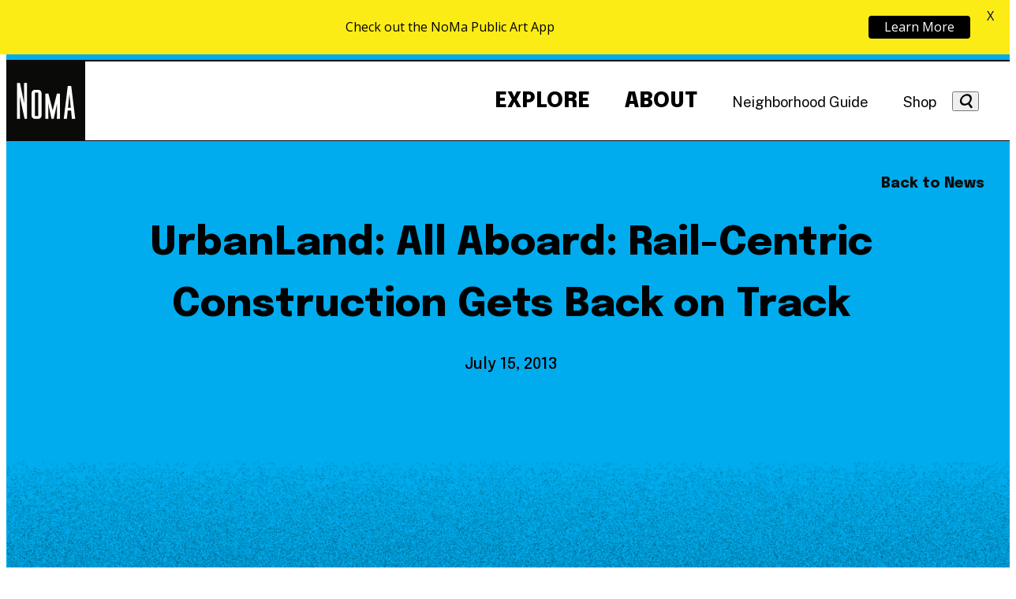

--- FILE ---
content_type: text/html; charset=UTF-8
request_url: https://nomabid.org/news/urbanland-all-aboard-rail-centric-construction-gets-back-on-track/
body_size: 19638
content:
<!doctype html>
<html lang="en-US">
  <head>
    <meta charset="utf-8">
    <meta name="viewport" content="width=device-width, initial-scale=1">
    <meta name="google-site-verification" content="TtrYu8kIrgXW1W-R-8rJQJ8UN9Qjo0AZpSLfB4wgjGo" />

    <!-- Google Analytics -->
    <script async src="https://www.googletagmanager.com/gtag/js?id=G-RL3HKRZ3J4"></script>
    <script>
      window.dataLayer = window.dataLayer || [];
      function gtag(){dataLayer.push(arguments);}
      gtag('js', new Date());

      gtag('config', 'G-RL3HKRZ3J4');
    </script>
    <!-- /Google Analytics -->

    <meta name='robots' content='index, follow, max-image-preview:large, max-snippet:-1, max-video-preview:-1' />

	<!-- This site is optimized with the Yoast SEO plugin v26.0 - https://yoast.com/wordpress/plugins/seo/ -->
	<title>UrbanLand: All Aboard: Rail-Centric Construction Gets Back on Track - NoMa BID</title>
	<link rel="canonical" href="https://nomabid.org/news/urbanland-all-aboard-rail-centric-construction-gets-back-on-track/" />
	<meta property="og:locale" content="en_US" />
	<meta property="og:type" content="article" />
	<meta property="og:title" content="UrbanLand: All Aboard: Rail-Centric Construction Gets Back on Track - NoMa BID" />
	<meta property="og:description" content="http://urbanland.uli.org/Articles/2013/Jul/SpivakAllAboard" />
	<meta property="og:url" content="https://nomabid.org/news/urbanland-all-aboard-rail-centric-construction-gets-back-on-track/" />
	<meta property="og:site_name" content="NoMa BID" />
	<meta property="article:publisher" content="https://www.facebook.com/NoMaBID/" />
	<meta property="og:image" content="https://nomabid.org/wp-content/uploads/2024/01/0140-Kittner-20220610-SK3_3038.jpg" />
	<meta property="og:image:width" content="2400" />
	<meta property="og:image:height" content="1600" />
	<meta property="og:image:type" content="image/jpeg" />
	<meta name="twitter:card" content="summary_large_image" />
	<meta name="twitter:site" content="@nomabid" />
	<script type="application/ld+json" class="yoast-schema-graph">{"@context":"https://schema.org","@graph":[{"@type":"WebPage","@id":"https://nomabid.org/news/urbanland-all-aboard-rail-centric-construction-gets-back-on-track/","url":"https://nomabid.org/news/urbanland-all-aboard-rail-centric-construction-gets-back-on-track/","name":"UrbanLand: All Aboard: Rail-Centric Construction Gets Back on Track - NoMa BID","isPartOf":{"@id":"https://nomabid.org/#website"},"datePublished":"2013-07-15T19:48:17+00:00","breadcrumb":{"@id":"https://nomabid.org/news/urbanland-all-aboard-rail-centric-construction-gets-back-on-track/#breadcrumb"},"inLanguage":"en-US","potentialAction":[{"@type":"ReadAction","target":["https://nomabid.org/news/urbanland-all-aboard-rail-centric-construction-gets-back-on-track/"]}]},{"@type":"BreadcrumbList","@id":"https://nomabid.org/news/urbanland-all-aboard-rail-centric-construction-gets-back-on-track/#breadcrumb","itemListElement":[{"@type":"ListItem","position":1,"name":"Home","item":"https://nomabid.org/"},{"@type":"ListItem","position":2,"name":"News","item":"https://nomabid.org/news/"},{"@type":"ListItem","position":3,"name":"UrbanLand: All Aboard: Rail-Centric Construction Gets Back on Track"}]},{"@type":"WebSite","@id":"https://nomabid.org/#website","url":"https://nomabid.org/","name":"Live. Work. Play. NoMa.","description":"A vibrant, growing neighborhood in Washington, D.C.","publisher":{"@id":"https://nomabid.org/#organization"},"alternateName":"NoMa BID","potentialAction":[{"@type":"SearchAction","target":{"@type":"EntryPoint","urlTemplate":"https://nomabid.org/?s={search_term_string}"},"query-input":{"@type":"PropertyValueSpecification","valueRequired":true,"valueName":"search_term_string"}}],"inLanguage":"en-US"},{"@type":"Organization","@id":"https://nomabid.org/#organization","name":"Live. Work. Play. NoMa.","alternateName":"NoMa","url":"https://nomabid.org/","logo":{"@type":"ImageObject","inLanguage":"en-US","@id":"https://nomabid.org/#/schema/logo/image/","url":"https://nomabid.org/wp-content/uploads/2024/01/logo-noma.jpg","contentUrl":"https://nomabid.org/wp-content/uploads/2024/01/logo-noma.jpg","width":696,"height":696,"caption":"Live. Work. Play. NoMa."},"image":{"@id":"https://nomabid.org/#/schema/logo/image/"},"sameAs":["https://www.facebook.com/NoMaBID/","https://x.com/nomabid"]}]}</script>
	<!-- / Yoast SEO plugin. -->


<link rel='dns-prefetch' href='//fonts.googleapis.com' />
<link rel="alternate" title="oEmbed (JSON)" type="application/json+oembed" href="https://nomabid.org/wp-json/oembed/1.0/embed?url=https%3A%2F%2Fnomabid.org%2Fnews%2Furbanland-all-aboard-rail-centric-construction-gets-back-on-track%2F" />
<link rel="alternate" title="oEmbed (XML)" type="text/xml+oembed" href="https://nomabid.org/wp-json/oembed/1.0/embed?url=https%3A%2F%2Fnomabid.org%2Fnews%2Furbanland-all-aboard-rail-centric-construction-gets-back-on-track%2F&#038;format=xml" />
		<style>
			.lazyload,
			.lazyloading {
				max-width: 100%;
			}
		</style>
		<style id='wp-img-auto-sizes-contain-inline-css'>
img:is([sizes=auto i],[sizes^="auto," i]){contain-intrinsic-size:3000px 1500px}
/*# sourceURL=wp-img-auto-sizes-contain-inline-css */
</style>
<link rel='stylesheet' id='sbi_styles-css' href='https://nomabid.org/wp-content/plugins/instagram-feed/css/sbi-styles.min.css?ver=6.10.0' media='all' />
<style id='wp-emoji-styles-inline-css'>

	img.wp-smiley, img.emoji {
		display: inline !important;
		border: none !important;
		box-shadow: none !important;
		height: 1em !important;
		width: 1em !important;
		margin: 0 0.07em !important;
		vertical-align: -0.1em !important;
		background: none !important;
		padding: 0 !important;
	}
/*# sourceURL=wp-emoji-styles-inline-css */
</style>
<style id='wp-block-library-inline-css'>
:root{--wp-block-synced-color:#7a00df;--wp-block-synced-color--rgb:122,0,223;--wp-bound-block-color:var(--wp-block-synced-color);--wp-editor-canvas-background:#ddd;--wp-admin-theme-color:#007cba;--wp-admin-theme-color--rgb:0,124,186;--wp-admin-theme-color-darker-10:#006ba1;--wp-admin-theme-color-darker-10--rgb:0,107,160.5;--wp-admin-theme-color-darker-20:#005a87;--wp-admin-theme-color-darker-20--rgb:0,90,135;--wp-admin-border-width-focus:2px}@media (min-resolution:192dpi){:root{--wp-admin-border-width-focus:1.5px}}.wp-element-button{cursor:pointer}:root .has-very-light-gray-background-color{background-color:#eee}:root .has-very-dark-gray-background-color{background-color:#313131}:root .has-very-light-gray-color{color:#eee}:root .has-very-dark-gray-color{color:#313131}:root .has-vivid-green-cyan-to-vivid-cyan-blue-gradient-background{background:linear-gradient(135deg,#00d084,#0693e3)}:root .has-purple-crush-gradient-background{background:linear-gradient(135deg,#34e2e4,#4721fb 50%,#ab1dfe)}:root .has-hazy-dawn-gradient-background{background:linear-gradient(135deg,#faaca8,#dad0ec)}:root .has-subdued-olive-gradient-background{background:linear-gradient(135deg,#fafae1,#67a671)}:root .has-atomic-cream-gradient-background{background:linear-gradient(135deg,#fdd79a,#004a59)}:root .has-nightshade-gradient-background{background:linear-gradient(135deg,#330968,#31cdcf)}:root .has-midnight-gradient-background{background:linear-gradient(135deg,#020381,#2874fc)}:root{--wp--preset--font-size--normal:16px;--wp--preset--font-size--huge:42px}.has-regular-font-size{font-size:1em}.has-larger-font-size{font-size:2.625em}.has-normal-font-size{font-size:var(--wp--preset--font-size--normal)}.has-huge-font-size{font-size:var(--wp--preset--font-size--huge)}.has-text-align-center{text-align:center}.has-text-align-left{text-align:left}.has-text-align-right{text-align:right}.has-fit-text{white-space:nowrap!important}#end-resizable-editor-section{display:none}.aligncenter{clear:both}.items-justified-left{justify-content:flex-start}.items-justified-center{justify-content:center}.items-justified-right{justify-content:flex-end}.items-justified-space-between{justify-content:space-between}.screen-reader-text{border:0;clip-path:inset(50%);height:1px;margin:-1px;overflow:hidden;padding:0;position:absolute;width:1px;word-wrap:normal!important}.screen-reader-text:focus{background-color:#ddd;clip-path:none;color:#444;display:block;font-size:1em;height:auto;left:5px;line-height:normal;padding:15px 23px 14px;text-decoration:none;top:5px;width:auto;z-index:100000}html :where(.has-border-color){border-style:solid}html :where([style*=border-top-color]){border-top-style:solid}html :where([style*=border-right-color]){border-right-style:solid}html :where([style*=border-bottom-color]){border-bottom-style:solid}html :where([style*=border-left-color]){border-left-style:solid}html :where([style*=border-width]){border-style:solid}html :where([style*=border-top-width]){border-top-style:solid}html :where([style*=border-right-width]){border-right-style:solid}html :where([style*=border-bottom-width]){border-bottom-style:solid}html :where([style*=border-left-width]){border-left-style:solid}html :where(img[class*=wp-image-]){height:auto;max-width:100%}:where(figure){margin:0 0 1em}html :where(.is-position-sticky){--wp-admin--admin-bar--position-offset:var(--wp-admin--admin-bar--height,0px)}@media screen and (max-width:600px){html :where(.is-position-sticky){--wp-admin--admin-bar--position-offset:0px}}

/*# sourceURL=wp-block-library-inline-css */
</style><style id='wp-block-heading-inline-css'>
h1:where(.wp-block-heading).has-background,h2:where(.wp-block-heading).has-background,h3:where(.wp-block-heading).has-background,h4:where(.wp-block-heading).has-background,h5:where(.wp-block-heading).has-background,h6:where(.wp-block-heading).has-background{padding:1.25em 2.375em}h1.has-text-align-left[style*=writing-mode]:where([style*=vertical-lr]),h1.has-text-align-right[style*=writing-mode]:where([style*=vertical-rl]),h2.has-text-align-left[style*=writing-mode]:where([style*=vertical-lr]),h2.has-text-align-right[style*=writing-mode]:where([style*=vertical-rl]),h3.has-text-align-left[style*=writing-mode]:where([style*=vertical-lr]),h3.has-text-align-right[style*=writing-mode]:where([style*=vertical-rl]),h4.has-text-align-left[style*=writing-mode]:where([style*=vertical-lr]),h4.has-text-align-right[style*=writing-mode]:where([style*=vertical-rl]),h5.has-text-align-left[style*=writing-mode]:where([style*=vertical-lr]),h5.has-text-align-right[style*=writing-mode]:where([style*=vertical-rl]),h6.has-text-align-left[style*=writing-mode]:where([style*=vertical-lr]),h6.has-text-align-right[style*=writing-mode]:where([style*=vertical-rl]){rotate:180deg}
/*# sourceURL=https://nomabid.org/wp-includes/blocks/heading/style.min.css */
</style>
<style id='wp-block-columns-inline-css'>
.wp-block-columns{box-sizing:border-box;display:flex;flex-wrap:wrap!important}@media (min-width:782px){.wp-block-columns{flex-wrap:nowrap!important}}.wp-block-columns{align-items:normal!important}.wp-block-columns.are-vertically-aligned-top{align-items:flex-start}.wp-block-columns.are-vertically-aligned-center{align-items:center}.wp-block-columns.are-vertically-aligned-bottom{align-items:flex-end}@media (max-width:781px){.wp-block-columns:not(.is-not-stacked-on-mobile)>.wp-block-column{flex-basis:100%!important}}@media (min-width:782px){.wp-block-columns:not(.is-not-stacked-on-mobile)>.wp-block-column{flex-basis:0;flex-grow:1}.wp-block-columns:not(.is-not-stacked-on-mobile)>.wp-block-column[style*=flex-basis]{flex-grow:0}}.wp-block-columns.is-not-stacked-on-mobile{flex-wrap:nowrap!important}.wp-block-columns.is-not-stacked-on-mobile>.wp-block-column{flex-basis:0;flex-grow:1}.wp-block-columns.is-not-stacked-on-mobile>.wp-block-column[style*=flex-basis]{flex-grow:0}:where(.wp-block-columns){margin-bottom:1.75em}:where(.wp-block-columns.has-background){padding:1.25em 2.375em}.wp-block-column{flex-grow:1;min-width:0;overflow-wrap:break-word;word-break:break-word}.wp-block-column.is-vertically-aligned-top{align-self:flex-start}.wp-block-column.is-vertically-aligned-center{align-self:center}.wp-block-column.is-vertically-aligned-bottom{align-self:flex-end}.wp-block-column.is-vertically-aligned-stretch{align-self:stretch}.wp-block-column.is-vertically-aligned-bottom,.wp-block-column.is-vertically-aligned-center,.wp-block-column.is-vertically-aligned-top{width:100%}
/*# sourceURL=https://nomabid.org/wp-includes/blocks/columns/style.min.css */
</style>
<style id='wp-block-paragraph-inline-css'>
.is-small-text{font-size:.875em}.is-regular-text{font-size:1em}.is-large-text{font-size:2.25em}.is-larger-text{font-size:3em}.has-drop-cap:not(:focus):first-letter{float:left;font-size:8.4em;font-style:normal;font-weight:100;line-height:.68;margin:.05em .1em 0 0;text-transform:uppercase}body.rtl .has-drop-cap:not(:focus):first-letter{float:none;margin-left:.1em}p.has-drop-cap.has-background{overflow:hidden}:root :where(p.has-background){padding:1.25em 2.375em}:where(p.has-text-color:not(.has-link-color)) a{color:inherit}p.has-text-align-left[style*="writing-mode:vertical-lr"],p.has-text-align-right[style*="writing-mode:vertical-rl"]{rotate:180deg}
/*# sourceURL=https://nomabid.org/wp-includes/blocks/paragraph/style.min.css */
</style>
<style id='global-styles-inline-css'>
:root{--wp--preset--aspect-ratio--square: 1;--wp--preset--aspect-ratio--4-3: 4/3;--wp--preset--aspect-ratio--3-4: 3/4;--wp--preset--aspect-ratio--3-2: 3/2;--wp--preset--aspect-ratio--2-3: 2/3;--wp--preset--aspect-ratio--16-9: 16/9;--wp--preset--aspect-ratio--9-16: 9/16;--wp--preset--color--black: #000000;--wp--preset--color--cyan-bluish-gray: #abb8c3;--wp--preset--color--white: #ffffff;--wp--preset--color--pale-pink: #f78da7;--wp--preset--color--vivid-red: #cf2e2e;--wp--preset--color--luminous-vivid-orange: #ff6900;--wp--preset--color--luminous-vivid-amber: #fcb900;--wp--preset--color--light-green-cyan: #7bdcb5;--wp--preset--color--vivid-green-cyan: #00d084;--wp--preset--color--pale-cyan-blue: #8ed1fc;--wp--preset--color--vivid-cyan-blue: #0693e3;--wp--preset--color--vivid-purple: #9b51e0;--wp--preset--color--yellow: #FFF000;--wp--preset--color--pink: #ff40a4;--wp--preset--color--green: #47BF59;--wp--preset--color--blue: #00ACED;--wp--preset--gradient--vivid-cyan-blue-to-vivid-purple: linear-gradient(135deg,rgb(6,147,227) 0%,rgb(155,81,224) 100%);--wp--preset--gradient--light-green-cyan-to-vivid-green-cyan: linear-gradient(135deg,rgb(122,220,180) 0%,rgb(0,208,130) 100%);--wp--preset--gradient--luminous-vivid-amber-to-luminous-vivid-orange: linear-gradient(135deg,rgb(252,185,0) 0%,rgb(255,105,0) 100%);--wp--preset--gradient--luminous-vivid-orange-to-vivid-red: linear-gradient(135deg,rgb(255,105,0) 0%,rgb(207,46,46) 100%);--wp--preset--gradient--very-light-gray-to-cyan-bluish-gray: linear-gradient(135deg,rgb(238,238,238) 0%,rgb(169,184,195) 100%);--wp--preset--gradient--cool-to-warm-spectrum: linear-gradient(135deg,rgb(74,234,220) 0%,rgb(151,120,209) 20%,rgb(207,42,186) 40%,rgb(238,44,130) 60%,rgb(251,105,98) 80%,rgb(254,248,76) 100%);--wp--preset--gradient--blush-light-purple: linear-gradient(135deg,rgb(255,206,236) 0%,rgb(152,150,240) 100%);--wp--preset--gradient--blush-bordeaux: linear-gradient(135deg,rgb(254,205,165) 0%,rgb(254,45,45) 50%,rgb(107,0,62) 100%);--wp--preset--gradient--luminous-dusk: linear-gradient(135deg,rgb(255,203,112) 0%,rgb(199,81,192) 50%,rgb(65,88,208) 100%);--wp--preset--gradient--pale-ocean: linear-gradient(135deg,rgb(255,245,203) 0%,rgb(182,227,212) 50%,rgb(51,167,181) 100%);--wp--preset--gradient--electric-grass: linear-gradient(135deg,rgb(202,248,128) 0%,rgb(113,206,126) 100%);--wp--preset--gradient--midnight: linear-gradient(135deg,rgb(2,3,129) 0%,rgb(40,116,252) 100%);--wp--preset--font-size--small: 13px;--wp--preset--font-size--medium: 20px;--wp--preset--font-size--large: 36px;--wp--preset--font-size--x-large: 42px;--wp--preset--spacing--20: 0.44rem;--wp--preset--spacing--30: 0.67rem;--wp--preset--spacing--40: 1rem;--wp--preset--spacing--50: 1.5rem;--wp--preset--spacing--60: 2.25rem;--wp--preset--spacing--70: 3.38rem;--wp--preset--spacing--80: 5.06rem;--wp--preset--shadow--natural: 6px 6px 9px rgba(0, 0, 0, 0.2);--wp--preset--shadow--deep: 12px 12px 50px rgba(0, 0, 0, 0.4);--wp--preset--shadow--sharp: 6px 6px 0px rgba(0, 0, 0, 0.2);--wp--preset--shadow--outlined: 6px 6px 0px -3px rgb(255, 255, 255), 6px 6px rgb(0, 0, 0);--wp--preset--shadow--crisp: 6px 6px 0px rgb(0, 0, 0);}.wp-block-acf-text{--wp--preset--color--yellow: #FFF000;--wp--preset--color--pink: #ff40a4;--wp--preset--color--green: #47BF59;--wp--preset--color--blue: #00ACED;--wp--preset--color--noma-black: #0d0c0c;}:where(body) { margin: 0; }.wp-site-blocks > .alignleft { float: left; margin-right: 2em; }.wp-site-blocks > .alignright { float: right; margin-left: 2em; }.wp-site-blocks > .aligncenter { justify-content: center; margin-left: auto; margin-right: auto; }:where(.is-layout-flex){gap: 0.5em;}:where(.is-layout-grid){gap: 0.5em;}.is-layout-flow > .alignleft{float: left;margin-inline-start: 0;margin-inline-end: 2em;}.is-layout-flow > .alignright{float: right;margin-inline-start: 2em;margin-inline-end: 0;}.is-layout-flow > .aligncenter{margin-left: auto !important;margin-right: auto !important;}.is-layout-constrained > .alignleft{float: left;margin-inline-start: 0;margin-inline-end: 2em;}.is-layout-constrained > .alignright{float: right;margin-inline-start: 2em;margin-inline-end: 0;}.is-layout-constrained > .aligncenter{margin-left: auto !important;margin-right: auto !important;}.is-layout-constrained > :where(:not(.alignleft):not(.alignright):not(.alignfull)){margin-left: auto !important;margin-right: auto !important;}body .is-layout-flex{display: flex;}.is-layout-flex{flex-wrap: wrap;align-items: center;}.is-layout-flex > :is(*, div){margin: 0;}body .is-layout-grid{display: grid;}.is-layout-grid > :is(*, div){margin: 0;}body{padding-top: 0px;padding-right: 0px;padding-bottom: 0px;padding-left: 0px;}a:where(:not(.wp-element-button)){text-decoration: underline;}:root :where(.wp-element-button, .wp-block-button__link){background-color: #32373c;border-width: 0;color: #fff;font-family: inherit;font-size: inherit;font-style: inherit;font-weight: inherit;letter-spacing: inherit;line-height: inherit;padding-top: calc(0.667em + 2px);padding-right: calc(1.333em + 2px);padding-bottom: calc(0.667em + 2px);padding-left: calc(1.333em + 2px);text-decoration: none;text-transform: inherit;}.has-black-color{color: var(--wp--preset--color--black) !important;}.has-cyan-bluish-gray-color{color: var(--wp--preset--color--cyan-bluish-gray) !important;}.has-white-color{color: var(--wp--preset--color--white) !important;}.has-pale-pink-color{color: var(--wp--preset--color--pale-pink) !important;}.has-vivid-red-color{color: var(--wp--preset--color--vivid-red) !important;}.has-luminous-vivid-orange-color{color: var(--wp--preset--color--luminous-vivid-orange) !important;}.has-luminous-vivid-amber-color{color: var(--wp--preset--color--luminous-vivid-amber) !important;}.has-light-green-cyan-color{color: var(--wp--preset--color--light-green-cyan) !important;}.has-vivid-green-cyan-color{color: var(--wp--preset--color--vivid-green-cyan) !important;}.has-pale-cyan-blue-color{color: var(--wp--preset--color--pale-cyan-blue) !important;}.has-vivid-cyan-blue-color{color: var(--wp--preset--color--vivid-cyan-blue) !important;}.has-vivid-purple-color{color: var(--wp--preset--color--vivid-purple) !important;}.has-yellow-color{color: var(--wp--preset--color--yellow) !important;}.has-pink-color{color: var(--wp--preset--color--pink) !important;}.has-green-color{color: var(--wp--preset--color--green) !important;}.has-blue-color{color: var(--wp--preset--color--blue) !important;}.has-black-background-color{background-color: var(--wp--preset--color--black) !important;}.has-cyan-bluish-gray-background-color{background-color: var(--wp--preset--color--cyan-bluish-gray) !important;}.has-white-background-color{background-color: var(--wp--preset--color--white) !important;}.has-pale-pink-background-color{background-color: var(--wp--preset--color--pale-pink) !important;}.has-vivid-red-background-color{background-color: var(--wp--preset--color--vivid-red) !important;}.has-luminous-vivid-orange-background-color{background-color: var(--wp--preset--color--luminous-vivid-orange) !important;}.has-luminous-vivid-amber-background-color{background-color: var(--wp--preset--color--luminous-vivid-amber) !important;}.has-light-green-cyan-background-color{background-color: var(--wp--preset--color--light-green-cyan) !important;}.has-vivid-green-cyan-background-color{background-color: var(--wp--preset--color--vivid-green-cyan) !important;}.has-pale-cyan-blue-background-color{background-color: var(--wp--preset--color--pale-cyan-blue) !important;}.has-vivid-cyan-blue-background-color{background-color: var(--wp--preset--color--vivid-cyan-blue) !important;}.has-vivid-purple-background-color{background-color: var(--wp--preset--color--vivid-purple) !important;}.has-yellow-background-color{background-color: var(--wp--preset--color--yellow) !important;}.has-pink-background-color{background-color: var(--wp--preset--color--pink) !important;}.has-green-background-color{background-color: var(--wp--preset--color--green) !important;}.has-blue-background-color{background-color: var(--wp--preset--color--blue) !important;}.has-black-border-color{border-color: var(--wp--preset--color--black) !important;}.has-cyan-bluish-gray-border-color{border-color: var(--wp--preset--color--cyan-bluish-gray) !important;}.has-white-border-color{border-color: var(--wp--preset--color--white) !important;}.has-pale-pink-border-color{border-color: var(--wp--preset--color--pale-pink) !important;}.has-vivid-red-border-color{border-color: var(--wp--preset--color--vivid-red) !important;}.has-luminous-vivid-orange-border-color{border-color: var(--wp--preset--color--luminous-vivid-orange) !important;}.has-luminous-vivid-amber-border-color{border-color: var(--wp--preset--color--luminous-vivid-amber) !important;}.has-light-green-cyan-border-color{border-color: var(--wp--preset--color--light-green-cyan) !important;}.has-vivid-green-cyan-border-color{border-color: var(--wp--preset--color--vivid-green-cyan) !important;}.has-pale-cyan-blue-border-color{border-color: var(--wp--preset--color--pale-cyan-blue) !important;}.has-vivid-cyan-blue-border-color{border-color: var(--wp--preset--color--vivid-cyan-blue) !important;}.has-vivid-purple-border-color{border-color: var(--wp--preset--color--vivid-purple) !important;}.has-yellow-border-color{border-color: var(--wp--preset--color--yellow) !important;}.has-pink-border-color{border-color: var(--wp--preset--color--pink) !important;}.has-green-border-color{border-color: var(--wp--preset--color--green) !important;}.has-blue-border-color{border-color: var(--wp--preset--color--blue) !important;}.has-vivid-cyan-blue-to-vivid-purple-gradient-background{background: var(--wp--preset--gradient--vivid-cyan-blue-to-vivid-purple) !important;}.has-light-green-cyan-to-vivid-green-cyan-gradient-background{background: var(--wp--preset--gradient--light-green-cyan-to-vivid-green-cyan) !important;}.has-luminous-vivid-amber-to-luminous-vivid-orange-gradient-background{background: var(--wp--preset--gradient--luminous-vivid-amber-to-luminous-vivid-orange) !important;}.has-luminous-vivid-orange-to-vivid-red-gradient-background{background: var(--wp--preset--gradient--luminous-vivid-orange-to-vivid-red) !important;}.has-very-light-gray-to-cyan-bluish-gray-gradient-background{background: var(--wp--preset--gradient--very-light-gray-to-cyan-bluish-gray) !important;}.has-cool-to-warm-spectrum-gradient-background{background: var(--wp--preset--gradient--cool-to-warm-spectrum) !important;}.has-blush-light-purple-gradient-background{background: var(--wp--preset--gradient--blush-light-purple) !important;}.has-blush-bordeaux-gradient-background{background: var(--wp--preset--gradient--blush-bordeaux) !important;}.has-luminous-dusk-gradient-background{background: var(--wp--preset--gradient--luminous-dusk) !important;}.has-pale-ocean-gradient-background{background: var(--wp--preset--gradient--pale-ocean) !important;}.has-electric-grass-gradient-background{background: var(--wp--preset--gradient--electric-grass) !important;}.has-midnight-gradient-background{background: var(--wp--preset--gradient--midnight) !important;}.has-small-font-size{font-size: var(--wp--preset--font-size--small) !important;}.has-medium-font-size{font-size: var(--wp--preset--font-size--medium) !important;}.has-large-font-size{font-size: var(--wp--preset--font-size--large) !important;}.has-x-large-font-size{font-size: var(--wp--preset--font-size--x-large) !important;}.wp-block-acf-text.has-yellow-color{color: var(--wp--preset--color--yellow) !important;}.wp-block-acf-text.has-pink-color{color: var(--wp--preset--color--pink) !important;}.wp-block-acf-text.has-green-color{color: var(--wp--preset--color--green) !important;}.wp-block-acf-text.has-blue-color{color: var(--wp--preset--color--blue) !important;}.wp-block-acf-text.has-noma-black-color{color: var(--wp--preset--color--noma-black) !important;}.wp-block-acf-text.has-yellow-background-color{background-color: var(--wp--preset--color--yellow) !important;}.wp-block-acf-text.has-pink-background-color{background-color: var(--wp--preset--color--pink) !important;}.wp-block-acf-text.has-green-background-color{background-color: var(--wp--preset--color--green) !important;}.wp-block-acf-text.has-blue-background-color{background-color: var(--wp--preset--color--blue) !important;}.wp-block-acf-text.has-noma-black-background-color{background-color: var(--wp--preset--color--noma-black) !important;}.wp-block-acf-text.has-yellow-border-color{border-color: var(--wp--preset--color--yellow) !important;}.wp-block-acf-text.has-pink-border-color{border-color: var(--wp--preset--color--pink) !important;}.wp-block-acf-text.has-green-border-color{border-color: var(--wp--preset--color--green) !important;}.wp-block-acf-text.has-blue-border-color{border-color: var(--wp--preset--color--blue) !important;}.wp-block-acf-text.has-noma-black-border-color{border-color: var(--wp--preset--color--noma-black) !important;}
:where(.wp-block-columns.is-layout-flex){gap: 2em;}:where(.wp-block-columns.is-layout-grid){gap: 2em;}
/*# sourceURL=global-styles-inline-css */
</style>
<style id='core-block-supports-inline-css'>
.wp-container-core-columns-is-layout-9d6595d7{flex-wrap:nowrap;}
/*# sourceURL=core-block-supports-inline-css */
</style>

<link rel='stylesheet' id='google-fonts-css' href='https://fonts.googleapis.com/css?family=Lato%3A400%2C500%2C600%2C700%7COpen+Sans%3A400%2C500%2C600%2C700&#038;ver=2.8.3' media='all' />
<link rel='stylesheet' id='simple-banner-style-css' href='https://nomabid.org/wp-content/plugins/simple-banner/simple-banner.css?ver=3.1.1' media='all' />
<link rel='stylesheet' id='app/0-css' href='https://nomabid.org/wp-content/themes/friendly-sage/public/css/app.837200.css' media='all' />
<script src="https://nomabid.org/wp-includes/js/jquery/jquery.min.js?ver=3.7.1" id="jquery-core-js"></script>
<script src="https://nomabid.org/wp-includes/js/jquery/jquery-migrate.min.js?ver=3.4.1" id="jquery-migrate-js"></script>
<script id="simple-banner-script-js-before">
const simpleBannerScriptParams = {"pro_version_enabled":"","debug_mode":false,"id":21714,"version":"3.1.1","banner_params":[{"hide_simple_banner":false,"simple_banner_prepend_element":false,"simple_banner_position":false,"header_margin":false,"header_padding":false,"wp_body_open_enabled":false,"wp_body_open":true,"simple_banner_z_index":false,"simple_banner_text":false,"disabled_on_current_page":false,"disabled_pages_array":[],"is_current_page_a_post":false,"disabled_on_posts":false,"simple_banner_disabled_page_paths":false,"simple_banner_font_size":false,"simple_banner_color":false,"simple_banner_text_color":false,"simple_banner_link_color":false,"simple_banner_close_color":false,"simple_banner_custom_css":false,"simple_banner_scrolling_custom_css":false,"simple_banner_text_custom_css":false,"simple_banner_button_css":false,"site_custom_css":false,"keep_site_custom_css":false,"site_custom_js":false,"keep_site_custom_js":false,"close_button_enabled":false,"close_button_expiration":false,"close_button_cookie_set":false,"current_date":{"date":"2026-01-29 10:28:12.780396","timezone_type":3,"timezone":"UTC"},"start_date":{"date":"2026-01-29 10:28:12.780401","timezone_type":3,"timezone":"UTC"},"end_date":{"date":"2026-01-29 10:28:12.780403","timezone_type":3,"timezone":"UTC"},"simple_banner_start_after_date":false,"simple_banner_remove_after_date":false,"simple_banner_insert_inside_element":false}]}
//# sourceURL=simple-banner-script-js-before
</script>
<script src="https://nomabid.org/wp-content/plugins/simple-banner/simple-banner.js?ver=3.1.1" id="simple-banner-script-js"></script>
<link rel="https://api.w.org/" href="https://nomabid.org/wp-json/" /><link rel="alternate" title="JSON" type="application/json" href="https://nomabid.org/wp-json/wp/v2/news/21714" /><link rel="EditURI" type="application/rsd+xml" title="RSD" href="https://nomabid.org/xmlrpc.php?rsd" />
<meta name="generator" content="WordPress 6.9" />
<link rel='shortlink' href='https://nomabid.org/?p=21714' />
<style id="mystickymenu" type="text/css">#mysticky-nav { width:100%; position: static; height: auto !important; }#mysticky-nav.wrapfixed { position:fixed; left: 0px; margin-top:0px;  z-index: 99990; -webkit-transition: 0.3s; -moz-transition: 0.3s; -o-transition: 0.3s; transition: 0.3s; -ms-filter:"progid:DXImageTransform.Microsoft.Alpha(Opacity=90)"; filter: alpha(opacity=90); opacity:0.9; background-color: #f7f5e7;}#mysticky-nav.wrapfixed .myfixed{ background-color: #f7f5e7; position: relative;top: auto;left: auto;right: auto;}#mysticky-nav .myfixed { margin:0 auto; float:none; border:0px; background:none; max-width:100%; }</style>			<style type="text/css">
																															</style>
			<style id="simple-banner-background-color" type="text/css">.simple-banner{background: #024985;}</style><style id="simple-banner-text-color" type="text/css">.simple-banner .simple-banner-text{color: #ffffff;}</style><style id="simple-banner-link-color" type="text/css">.simple-banner .simple-banner-text a{color:#f16521;}</style><style id="simple-banner-z-index" type="text/css">.simple-banner{z-index: 99999;}</style><style id="simple-banner-site-custom-css-dummy" type="text/css"></style><script id="simple-banner-site-custom-js-dummy" type="text/javascript"></script>		<script>
			document.documentElement.className = document.documentElement.className.replace('no-js', 'js');
		</script>
				<style>
			.no-js img.lazyload {
				display: none;
			}

			figure.wp-block-image img.lazyloading {
				min-width: 150px;
			}

			.lazyload,
			.lazyloading {
				--smush-placeholder-width: 100px;
				--smush-placeholder-aspect-ratio: 1/1;
				width: var(--smush-image-width, var(--smush-placeholder-width)) !important;
				aspect-ratio: var(--smush-image-aspect-ratio, var(--smush-placeholder-aspect-ratio)) !important;
			}

						.lazyload, .lazyloading {
				opacity: 0;
			}

			.lazyloaded {
				opacity: 1;
				transition: opacity 400ms;
				transition-delay: 0ms;
			}

					</style>
		<link rel="icon" href="https://nomabid.org/wp-content/uploads/2024/01/cropped-android-chrome-512x512-1-32x32.png" sizes="32x32" />
<link rel="icon" href="https://nomabid.org/wp-content/uploads/2024/01/cropped-android-chrome-512x512-1-192x192.png" sizes="192x192" />
<link rel="apple-touch-icon" href="https://nomabid.org/wp-content/uploads/2024/01/cropped-android-chrome-512x512-1-180x180.png" />
<meta name="msapplication-TileImage" content="https://nomabid.org/wp-content/uploads/2024/01/cropped-android-chrome-512x512-1-270x270.png" />

	<style id="mysticky-welcomebar-inline-css">
	.mysticky-welcomebar-fixed , .mysticky-welcomebar-fixed * {
		-webkit-box-sizing: border-box;
		-moz-box-sizing: border-box;
		box-sizing: border-box;
	}
	.mysticky-welcomebar-fixed {
		background-color: #fcec16;
		font-family: Open Sans;
		position: fixed;
		left: 0;
		right: 0;
		z-index: 9999999;
		opacity: 0;
	}
	.mysticky-welcomebar-fixed-wrap {
		min-height: 60px;
		padding: 20px 50px;
		display: flex;
		align-items: center;
		justify-content: center;
		width: 100%;
		height: 100%;
	}
	.mysticky-welcomebar-fixed-wrap .mysticky-welcomebar-content {
		flex: 1;
		text-align:center;
	}
	.mysticky-welcomebar-animation {
		-webkit-transition: all 1s ease 0s;
		-moz-transition: all 1s ease 0s;
		transition: all 1s ease 0s;
	}
	.mysticky-welcomebar-position-top {
		top:0;
	}
	.mysticky-welcomebar-position-bottom {
		bottom:0;
	}
	.mysticky-welcomebar-position-top.mysticky-welcomebar-entry-effect-slide-in {
		top: -60px;
	}
	.mysticky-welcomebar-position-bottom.mysticky-welcomebar-entry-effect-slide-in {
		bottom: -60px;
	}
	.mysticky-welcomebar-entry-effect-fade {
		opacity: 0;
	}
	.mysticky-welcomebar-entry-effect-none {
		display: none;
	}
	.mysticky-welcomebar-fixed .mysticky-welcomebar-content p a{
		text-decoration: underline;
		text-decoration-thickness: 1px;
		text-underline-offset: 0.25ch;
	}
	.mysticky-welcomebar-fixed .mysticky-welcomebar-content p a,
	.mysticky-welcomebar-fixed .mysticky-welcomebar-content p {
		color: #000000;
		font-size: 16px;
		margin: 0;
		padding: 0;
		line-height: 1.2;
		font-weight: 400;
		font-family:Open Sans	}
	.mysticky-welcomebar-fixed .mysticky-welcomebar-btn {
		/*padding-left: 30px;*/
		display: none;
		line-height: 1;
		margin-left: 10px;
	}
	.mysticky-welcomebar-fixed.mysticky-welcomebar-btn-desktop .mysticky-welcomebar-btn {
		display: block;
		position: relative;
	}
	.mysticky-welcomebar-fixed .mysticky-welcomebar-btn a {
		background-color: #000000;
		font-family: inherit;
		color: #ffffff;
		border-radius: 4px;
		text-decoration: none;
		display: inline-block;
		vertical-align: top;
		line-height: 1.2;
		font-size: 16px;
		font-weight: 400;
		padding: 5px 20px;
		white-space: nowrap;
	}

				.mysticky-welcomebar-fixed .mysticky-welcomebar-close {
		display: none;
		vertical-align: top;
		width: 30px;
		height: 30px;
		text-align: center;
		line-height: 30px;
		border-radius: 5px;
		color: #000;
		position: absolute;
		top: 5px;
		right: 10px;
		outline: none;		
		text-decoration: none;
		text-shadow: 0 0 0px #fff;
		-webkit-transition: all 0.5s ease 0s;
		-moz-transition: all 0.5s ease 0s;
		transition: all 0.5s ease 0s;
		-webkit-transform-origin: 50% 50%;
		-moz-transform-origin: 50% 50%;
		transform-origin: 50% 50%;
	}
	.mysticky-welcomebar-fixed .mysticky-welcomebar-close:hover {
		opacity: 1;
		-webkit-transform: rotate(180deg);
		-moz-transform: rotate(180deg);
		transform: rotate(180deg);
	}
	.mysticky-welcomebar-fixed .mysticky-welcomebar-close span.dashicons {
		font-size: 27px;
	}
	.mysticky-welcomebar-fixed.mysticky-welcomebar-showx-desktop .mysticky-welcomebar-close {
		display: inline-block;
		cursor: pointer;
	}	
	/* Animated Buttons */
		.mysticky-welcomebar-btn a {
			-webkit-animation-duration: 1s;
			animation-duration: 1s;
		}
		@-webkit-keyframes flash {
			from,
			50%,
			to {
				opacity: 1;
			}

			25%,
			75% {
				opacity: 0;
			}
		}
		@keyframes flash {
			from,
			50%,
			to {
				opacity: 1;
			}

			25%,
			75% {
				opacity: 0;
			}
		}
		.mysticky-welcomebar-attention-flash.animation-start .mysticky-welcomebar-btn a {
			-webkit-animation-name: flash;
			animation-name: flash;
		}
		
		@keyframes shake {
			from,
			to {
				-webkit-transform: translate3d(0, 0, 0);
				transform: translate3d(0, 0, 0);
			}

			10%,
			30%,
			50%,
			70%,
			90% {
				-webkit-transform: translate3d(-10px, 0, 0);
				transform: translate3d(-10px, 0, 0);
			}

			20%,
			40%,
			60%,
			80% {
				-webkit-transform: translate3d(10px, 0, 0);
				transform: translate3d(10px, 0, 0);
			}
		}

		.mysticky-welcomebar-attention-shake.animation-start .mysticky-welcomebar-btn a {
			-webkit-animation-name: shake;
			animation-name: shake;
		}
		
		@-webkit-keyframes swing {
			20% {
				-webkit-transform: rotate3d(0, 0, 1, 15deg);
				transform: rotate3d(0, 0, 1, 15deg);
			}

			40% {
				-webkit-transform: rotate3d(0, 0, 1, -10deg);
				transform: rotate3d(0, 0, 1, -10deg);
			}

			60% {
				-webkit-transform: rotate3d(0, 0, 1, 5deg);
				transform: rotate3d(0, 0, 1, 5deg);
			}

			80% {
				-webkit-transform: rotate3d(0, 0, 1, -5deg);
				transform: rotate3d(0, 0, 1, -5deg);
			}
	
			to {
				-webkit-transform: rotate3d(0, 0, 1, 0deg);
				transform: rotate3d(0, 0, 1, 0deg);
			}
		}

		@keyframes swing {
			20% {
				-webkit-transform: rotate3d(0, 0, 1, 15deg);
				transform: rotate3d(0, 0, 1, 15deg);
			}

			40% {
				-webkit-transform: rotate3d(0, 0, 1, -10deg);
				transform: rotate3d(0, 0, 1, -10deg);
			}

			60% {
				-webkit-transform: rotate3d(0, 0, 1, 5deg);
				transform: rotate3d(0, 0, 1, 5deg);
			}

			80% {
				-webkit-transform: rotate3d(0, 0, 1, -5deg);
				transform: rotate3d(0, 0, 1, -5deg);
			}

			to {
				-webkit-transform: rotate3d(0, 0, 1, 0deg);
				transform: rotate3d(0, 0, 1, 0deg);
			}
		}

		.mysticky-welcomebar-attention-swing.animation-start .mysticky-welcomebar-btn a {
			-webkit-transform-origin: top center;
			transform-origin: top center;
			-webkit-animation-name: swing;
			animation-name: swing;
		}
		
		@-webkit-keyframes tada {
			from {
				-webkit-transform: scale3d(1, 1, 1);
				transform: scale3d(1, 1, 1);
			}

			10%,
			20% {
				-webkit-transform: scale3d(0.9, 0.9, 0.9) rotate3d(0, 0, 1, -3deg);
				transform: scale3d(0.9, 0.9, 0.9) rotate3d(0, 0, 1, -3deg);
			}

			30%,
			50%,
			70%,
			90% {
				-webkit-transform: scale3d(1.1, 1.1, 1.1) rotate3d(0, 0, 1, 3deg);
				transform: scale3d(1.1, 1.1, 1.1) rotate3d(0, 0, 1, 3deg);
			}

			40%,
			60%,
			80% {
				-webkit-transform: scale3d(1.1, 1.1, 1.1) rotate3d(0, 0, 1, -3deg);
				transform: scale3d(1.1, 1.1, 1.1) rotate3d(0, 0, 1, -3deg);
			}

			to {
				-webkit-transform: scale3d(1, 1, 1);
				transform: scale3d(1, 1, 1);
			}
		}

		@keyframes tada {
			from {
				-webkit-transform: scale3d(1, 1, 1);
				transform: scale3d(1, 1, 1);
			}

			10%,
			20% {
				-webkit-transform: scale3d(0.9, 0.9, 0.9) rotate3d(0, 0, 1, -3deg);
				transform: scale3d(0.9, 0.9, 0.9) rotate3d(0, 0, 1, -3deg);
			}

			30%,
			50%,
			70%,
			90% {
				-webkit-transform: scale3d(1.1, 1.1, 1.1) rotate3d(0, 0, 1, 3deg);
				transform: scale3d(1.1, 1.1, 1.1) rotate3d(0, 0, 1, 3deg);
			}

			40%,
			60%,
			80% {
				-webkit-transform: scale3d(1.1, 1.1, 1.1) rotate3d(0, 0, 1, -3deg);
				transform: scale3d(1.1, 1.1, 1.1) rotate3d(0, 0, 1, -3deg);
			}

			to {
				-webkit-transform: scale3d(1, 1, 1);
				transform: scale3d(1, 1, 1);
			}
		}

		.mysticky-welcomebar-attention-tada.animation-start .mysticky-welcomebar-btn a {
			-webkit-animation-name: tada;
			animation-name: tada;
		}
		
		@-webkit-keyframes heartBeat {
			0% {
				-webkit-transform: scale(1);
				transform: scale(1);
			}

			14% {
				-webkit-transform: scale(1.3);
				transform: scale(1.3);
			}

			28% {
				-webkit-transform: scale(1);
				transform: scale(1);
			}

			42% {
				-webkit-transform: scale(1.3);
				transform: scale(1.3);
			}

			70% {
				-webkit-transform: scale(1);
				transform: scale(1);
			}
		}

		@keyframes heartBeat {
			0% {
				-webkit-transform: scale(1);
				transform: scale(1);
			}

			14% {
				-webkit-transform: scale(1.3);
				transform: scale(1.3);
			}

			28% {
				-webkit-transform: scale(1);
				transform: scale(1);
			}

			42% {
				-webkit-transform: scale(1.3);
				transform: scale(1.3);
			}

			70% {
				-webkit-transform: scale(1);
				transform: scale(1);
			}
		}

		.mysticky-welcomebar-attention-heartbeat.animation-start .mysticky-welcomebar-btn a {
		  -webkit-animation-name: heartBeat;
		  animation-name: heartBeat;
		  -webkit-animation-duration: 1.3s;
		  animation-duration: 1.3s;
		  -webkit-animation-timing-function: ease-in-out;
		  animation-timing-function: ease-in-out;
		}
		
		@-webkit-keyframes wobble {
			from {
				-webkit-transform: translate3d(0, 0, 0);
				transform: translate3d(0, 0, 0);
			}

			15% {
				-webkit-transform: translate3d(-25%, 0, 0) rotate3d(0, 0, 1, -5deg);
				transform: translate3d(-25%, 0, 0) rotate3d(0, 0, 1, -5deg);
			}

			30% {
				-webkit-transform: translate3d(20%, 0, 0) rotate3d(0, 0, 1, 3deg);
				transform: translate3d(20%, 0, 0) rotate3d(0, 0, 1, 3deg);
			}

			45% {
				-webkit-transform: translate3d(-15%, 0, 0) rotate3d(0, 0, 1, -3deg);
				transform: translate3d(-15%, 0, 0) rotate3d(0, 0, 1, -3deg);
			}

			60% {
				-webkit-transform: translate3d(10%, 0, 0) rotate3d(0, 0, 1, 2deg);
				transform: translate3d(10%, 0, 0) rotate3d(0, 0, 1, 2deg);
			}

			75% {
				-webkit-transform: translate3d(-5%, 0, 0) rotate3d(0, 0, 1, -1deg);
				transform: translate3d(-5%, 0, 0) rotate3d(0, 0, 1, -1deg);
			}

			to {
				-webkit-transform: translate3d(0, 0, 0);
				transform: translate3d(0, 0, 0);
			}
		}

		@keyframes wobble {
			from {
				-webkit-transform: translate3d(0, 0, 0);
				transform: translate3d(0, 0, 0);
			}

			15% {
				-webkit-transform: translate3d(-25%, 0, 0) rotate3d(0, 0, 1, -5deg);
				transform: translate3d(-25%, 0, 0) rotate3d(0, 0, 1, -5deg);
			}

			30% {
				-webkit-transform: translate3d(20%, 0, 0) rotate3d(0, 0, 1, 3deg);
				transform: translate3d(20%, 0, 0) rotate3d(0, 0, 1, 3deg);
			}

			45% {
				-webkit-transform: translate3d(-15%, 0, 0) rotate3d(0, 0, 1, -3deg);
				transform: translate3d(-15%, 0, 0) rotate3d(0, 0, 1, -3deg);
			}

			60% {
				-webkit-transform: translate3d(10%, 0, 0) rotate3d(0, 0, 1, 2deg);
				transform: translate3d(10%, 0, 0) rotate3d(0, 0, 1, 2deg);
			}

			75% {
				-webkit-transform: translate3d(-5%, 0, 0) rotate3d(0, 0, 1, -1deg);
				transform: translate3d(-5%, 0, 0) rotate3d(0, 0, 1, -1deg);
			}

			to {
				-webkit-transform: translate3d(0, 0, 0);
				transform: translate3d(0, 0, 0);
			}
		}
		
		.mysticky-welcomebar-attention-wobble.animation-start .mysticky-welcomebar-btn a {
			-webkit-animation-name: wobble;
			animation-name: wobble;
		}

		/* 210824 */
		@media only screen and (min-width: 481px) {
			.mysticky-welcomebar-fixed-wrap.mysticky-welcomebar-position-left {
				justify-content: flex-start;
			}
			.mysticky-welcomebar-fixed-wrap.mysticky-welcomebar-position-center {
				justify-content: center;
			}
			.mysticky-welcomebar-fixed-wrap.mysticky-welcomebar-position-right  {
				justify-content: flex-end;
			}
			.mysticky-welcomebar-fixed-wrap.mysticky-welcomebar-position-left .mysticky-welcomebar-content,
			.mysticky-welcomebar-fixed-wrap.mysticky-welcomebar-position-center .mysticky-welcomebar-content,
			.mysticky-welcomebar-fixed-wrap.mysticky-welcomebar-position-right .mysticky-welcomebar-content {
				flex: unset;
			}
		}
		
		@media only screen and (min-width: 768px) {
			.mysticky-welcomebar-display-desktop.mysticky-welcomebar-entry-effect-fade.entry-effect {
				opacity: 1;
			}
			.mysticky-welcomebar-display-desktop.mysticky-welcomebar-entry-effect-none.entry-effect {
				display: block;
			}
			.mysticky-welcomebar-display-desktop.mysticky-welcomebar-position-top.mysticky-welcomebar-fixed ,
			.mysticky-welcomebar-display-desktop.mysticky-welcomebar-position-top.mysticky-welcomebar-entry-effect-slide-in.entry-effect.mysticky-welcomebar-fixed {
				top: 0;			
			}
			.mysticky-welcomebar-display-desktop.mysticky-welcomebar-position-bottom.mysticky-welcomebar-fixed ,
			.mysticky-welcomebar-display-desktop.mysticky-welcomebar-position-bottom.mysticky-welcomebar-entry-effect-slide-in.entry-effect.mysticky-welcomebar-fixed {
				bottom: 0;
			}	
		}
		@media only screen and (max-width: 767px) {
			.mysticky-welcomebar-display-mobile.mysticky-welcomebar-entry-effect-fade.entry-effect {
				opacity: 1;
			}
			.mysticky-welcomebar-display-mobile.mysticky-welcomebar-entry-effect-none.entry-effect {
				display: block;
			}
			.mysticky-welcomebar-display-mobile.mysticky-welcomebar-position-top.mysticky-welcomebar-fixed ,
			.mysticky-welcomebar-display-mobile.mysticky-welcomebar-position-top.mysticky-welcomebar-entry-effect-slide-in.entry-effect.mysticky-welcomebar-fixed {
				top: 0;
			}
			.mysticky-welcomebar-display-mobile.mysticky-welcomebar-position-bottom.mysticky-welcomebar-fixed ,
			.mysticky-welcomebar-display-mobile.mysticky-welcomebar-position-bottom.mysticky-welcomebar-entry-effect-slide-in.entry-effect.mysticky-welcomebar-fixed {
				bottom: 0;
			}
			/*.mysticky-welcomebar-fixed.mysticky-welcomebar-showx-desktop .mysticky-welcomebar-close {
				display: none;
			}
			.mysticky-welcomebar-fixed.mysticky-welcomebar-showx-mobile .mysticky-welcomebar-close {
				display: inline-block;
			}*/
			.mysticky-welcomebar-fixed.mysticky-welcomebar-btn-desktop .mysticky-welcomebar-btn {
				display: none;
			}
			.mysticky-welcomebar-fixed.mysticky-welcomebar-btn-mobile .mysticky-welcomebar-btn {
				display: block;
				/*margin-top: 10px;*/
			}
		}
		@media only screen and (max-width: 480px) {

			.mysticky-welcomebar-fixed-wrap {padding: 15px 35px 10px 10px; flex-wrap:wrap;}
			.mysticky-welcomebar-fixed.front-site .mysticky-welcomebar-fixed-wrap {
				padding: 15px 20px 10px 20px;
				flex-direction: column;
			}
			/*.welcombar-contact-lead .mysticky-welcomebar-fixed-wrap {flex-wrap: wrap; justify-content: center;}*/
			
			.mysticky-welcomebar-fixed .mystickymenu-front.mysticky-welcomebar-lead-content {margin: 10px 0 10px 20px !important;}

			.mysticky-welcomebar-fixed .mysticky-welcomebar-btn {
				padding-left: 10px;
			}
			.mysticky-welcomebar-fixed.mysticky-welcomebar-btn-mobile.front-site .mysticky-welcomebar-btn {margin-left: 0; text-align: center;}
		}


		body.mysticky-welcomebar-apper #wpadminbar{
			z-index:99999999;
		}

		.mysticky-welcomebar-fixed .mystickymenu-front.mysticky-welcomebar-lead-content {
			display: flex;
			width: auto;
			margin: 0 0px 0 10px;
		}

		.mystickymenu-front.mysticky-welcomebar-lead-content input[type="text"] {
			font-size: 12px;
			padding: 7px 5px;
			margin-right: 10px;
			min-width: 50%;
			border: 0;
			width:auto;
		}

		.mystickymenu-front.mysticky-welcomebar-lead-content input[type="text"]:focus {
			outline: unset;
			box-shadow: unset;
		}

		.input-error {
			color: #ff0000;
			font-style: normal;
			font-family: inherit;
			font-size: 13px;
			display: block;
			position: absolute;
			bottom: 0px;
		}

		.mysticky-welcomebar-fixed.mysticky-site-front .mysticky-welcomebar-btn.contact-lead-button {
		  margin-left: 0;
		}
		.morphext > .morphext__animated {
		  display: inline-block;
		}
		
		.mysticky-welcomebar-btn a {
			outline: none !important;
			cursor: pointer;
			position: relative;
		}		
		.mysticky-welcomebar-hover-effect-border1 {
			position: relative;
		}
		.mysticky-welcomebar-hover-effect-border1 a { 
			display: block;
			width: 100%;
			height: 100%;
		}
		.mysticky-welcomebar-hover-effect-border1:before,
		.mysticky-welcomebar-hover-effect-border1:after {
			position: absolute;
			content: "";
			height: 0%;
			width: 2px;
			background: #000;
		}
		.mysticky-welcomebar-hover-effect-border1:before {
			right: 0;
			top: 0;
			transition: all 0.1s ease;
			z-index: 1 !important;
		}
		.mysticky-welcomebar-hover-effect-border1:after {
			left: 0;
			bottom: 0;
			transition: all 0.1s 0.2s ease;
		}
		.mysticky-welcomebar-hover-effect-border1:hover:before {
			transition: all 0.1s 0.2s ease;
			height: 100%;
		}
		.mysticky-welcomebar-hover-effect-border1:hover:after {
			transition: all 0.1s ease;
			height: 100%;
		}
		.mysticky-welcomebar-hover-effect-border1 a:before,
		.mysticky-welcomebar-hover-effect-border1 a:after {
			position: absolute;
			content: "";
			background: #000;
		}
		.mysticky-welcomebar-hover-effect-border1 a:before {
			left: 0;
			top: 0;
			width: 0%;
			height: 2px;
			transition: all 0.1s 0.1s ease;
		}
		.mysticky-welcomebar-hover-effect-border1 a:after {
			left: 0;
			bottom: 0;
			width: 100%;
			height: 2px;
		}
		.mysticky-welcomebar-hover-effect-border1 a:hover:before {
			width: 100%;
		}

		.mysticky-welcomebar-hover-effect-border2 a {
			position: relative;
			display: block;
			width: 100%;
			height: 100%;
		}
		.mysticky-welcomebar-hover-effect-border2:before,
		.mysticky-welcomebar-hover-effect-border2:after {
			position: absolute;
			content: "";
			right: 0px;
			transition: all 0.3s ease;
			border-radius: 4px;
			z-index: 99;
		}
		.mysticky-welcomebar-hover-effect-border2:before {
			width: 2px;
		}
		.mysticky-welcomebar-hover-effect-border2:after {
			width: 0%;
			height: 2px;
		}
		.mysticky-welcomebar-hover-effect-border2:hover:before {
			height: 29px;
		}
		.mysticky-welcomebar-hover-effect-border2:hover:after {
			width: 86px;
		}
		.mysticky-welcomebar-hover-effect-border2 a:before,
		.mysticky-welcomebar-hover-effect-border2 a:after {
			position: absolute;
			content: "";
			left: 0;
			bottom: 0;
			transition: all 0.3s ease;
			z-index: 0 !important;
		}
		.mysticky-welcomebar-hover-effect-border2 a:before {
			width: 2px;
			height: 0%;
		}
		.mysticky-welcomebar-hover-effect-border2 a:after {
			width: 0%;
			height: 2px;
		}
		.mysticky-welcomebar-hover-effect-border2 a:hover:before {
			height: 100%;
		}
		.mysticky-welcomebar-hover-effect-border2 a:hover:after {
			width: 100%; 
		}
		.mysticky-welcomebar-hover-effect-border3 a {
			position: relative;
			display: block;
			width: 100%;
			height: 100%;
		}
		.mysticky-welcomebar-hover-effect-border3:before,
		.mysticky-welcomebar-hover-effect-border3:after {
			position: absolute;
			content: "";
			right: 0px;
			transition: all 0.3s ease;
			z-index: 99;
		}
		.mysticky-welcomebar-hover-effect-border3:before {
			height: 14px;
			width: 2px;
		}
		.mysticky-welcomebar-hover-effect-border3:after {
			width: 14px;
			height: 2px;
		}
		.mysticky-welcomebar-hover-effect-border3:hover:before {
			height: 29px;
		}
		.mysticky-welcomebar-hover-effect-border3:hover:after {
			width: 86px;
		}
		.mysticky-welcomebar-hover-effect-border3 a:before,
		.mysticky-welcomebar-hover-effect-border3 a:after {
			position: absolute;
			content: "";
			left: 0;
			bottom: 0;
			transition: all 0.3s ease;
			z-index: 0 !important;
		}
		.mysticky-welcomebar-hover-effect-border3 a:before {
			width: 2px;
			height: 50%;
		}
		.mysticky-welcomebar-hover-effect-border3 a:after {
			width: 14px;
			height: 2px;
		}
		.mysticky-welcomebar-hover-effect-border3 a:hover:before {
			height: 100%;
		}
		.mysticky-welcomebar-hover-effect-border3 a:hover:after {
			width: 100%;
		}
		.mysticky-welcomebar-hover-effect-border4 a {
			position: relative;
			display: block;
			width: 100%;
			height: 100%;
		}
		.mysticky-welcomebar-hover-effect-border4:before,
		.mysticky-welcomebar-hover-effect-border4:after {
			position: absolute;
			content: "";
			right: 0px;
			bottom: 0px ;
			transition: all 0.3s ease;
			z-index: 99;
		}
		.mysticky-welcomebar-hover-effect-border4:before {
			height: 14px;
			width: 2px;
		}
		.mysticky-welcomebar-hover-effect-border4:after {
			width: 14px;
			height: 2px;
		}
		.mysticky-welcomebar-hover-effect-border4:hover:before {
			height: 29px;
		}
		.mysticky-welcomebar-hover-effect-border4:hover:after {
			width: 86px;
		}
		.mysticky-welcomebar-hover-effect-border4 a:before,
		.mysticky-welcomebar-hover-effect-border4 a:after {
			position: absolute;
			content: "";
			left: 0;
			top: 0;
			transition: all 0.3s ease;
		}
		.mysticky-welcomebar-hover-effect-border4 a:before {
			width: 2px;
			height: 50%;
		}
		.mysticky-welcomebar-hover-effect-border4 a:after {
			width: 14px;
			height: 2px;
		}
		.mysticky-welcomebar-hover-effect-border4 a:hover:before {
			height: 100%;
		}
		.mysticky-welcomebar-hover-effect-border4 a:hover:after {
			width: 100%;
		}

		.mysticky-welcomebar-hover-effect-fill1 a {
			z-index: 1;
		}
		.mysticky-welcomebar-hover-effect-fill1 a:after {
			position: absolute;
			content: "";
			width: 0;
			height: 100%;
			top: 0;
			left: 0;
			z-index: -1;
		}
		.mysticky-welcomebar-hover-effect-fill1 a:hover:after {
			width: 100%;
		}
		.mysticky-welcomebar-hover-effect-fill1 a:active {
			top: 2px;
		}
		.mysticky-welcomebar-hover-effect-fill2 a {
			z-index: 1;
		}
		.mysticky-welcomebar-hover-effect-fill2 a:after {
			position: absolute;
			content: "";
			width: 0;
			height: 100%;
			top: 0;
			left: 0;
			direction: rtl;
			z-index: -1;
			transition: all 0.3s ease;
		}
		.mysticky-welcomebar-hover-effect-fill2 a:hover:after {
			left: auto;
			right: 0;
			width: 100%;
		}
		.mysticky-welcomebar-hover-effect-fill2 a:active {
			top: 2px;
		}
		.mysticky-welcomebar-hover-effect-fill3 a {
			border: 0px solid #000;
			z-index: 1;
		}
		.mysticky-welcomebar-hover-effect-fill3 a:after {
			position: absolute;
			content: "";
			width: 100%;
			height: 0;
			bottom: 0;
			left: 0;
			z-index: -1;
			transition: all 0.3s ease;
		}
		.mysticky-welcomebar-hover-effect-fill3 a:hover:after {
			top: 0;
			height: 100%;
		}
		.mysticky-welcomebar-hover-effect-fill3 a:active {
			top: 2px;
		}
		.mysticky-welcomebar-hover-effect-fill4 a {
			z-index: 1;
		}
		.mysticky-welcomebar-hover-effect-fill4 a:after {
			position: absolute;
			content: "";
			width: 100%;
			height: 0;
			top: 0;
			left: 0;
			z-index: -1;
			transition: all 0.3s ease;
		}
		.mysticky-welcomebar-hover-effect-fill4 a:hover:after {
			top: auto;
			bottom: 0;
			height: 100%;
		}
		.mysticky-welcomebar-hover-effect-fill4 a:active {
			top: 2px;
		}
		.mysticky-welcomebar-hover-effect-fill5 a {
			border: 0px solid #000;
			z-index: 3;
		}
		.mysticky-welcomebar-hover-effect-fill5 a:after {
			position: absolute;
			content: "";
			width: 0;
			height: 100%;
			top: 0;
			right: 0;
			z-index: -1;
			transition: all 0.3s ease;
		}
		.mysticky-welcomebar-hover-effect-fill5 a:hover:after {
			left: 0;
			width: 100%;
		}
		.mysticky-welcomebar-hover-effect-fill5 a:active {
			top: 2px;
		}



	</style>
	  </head>

  <body class="wp-singular news-template-default single single-news postid-21714 wp-embed-responsive wp-theme-friendly-sage urbanland-all-aboard-rail-centric-construction-gets-back-on-track">
        
    <div id="app">
      <a class="skip-to-content" href="#main">Skip to content</a>

<header class="site-header">
    <div class="site-header__container">
    <div class="site-header__branding">
      <a class="site-header__logo" href="https://nomabid.org">
      <svg width="103px" height="103px" viewBox="0 0 103 103" version="1.1" xmlns="http://www.w3.org/2000/svg" xmlns:xlink="http://www.w3.org/1999/xlink">
    <title>NoMa BID CoreLogo</title>
    <g id="NoMa-logo">
        <polygon id="NoMa-logo--square" fill="#0A0B09" points="0 103 103 103 103 0 0 0"></polygon>
        <polyline id="NoMa-logo--N" class="letter" fill="#fffffe" points="23.3561537 54.7804425 23.1341972 28 27 28 27 75 23.8644124 75 17.5881764 45.7132618 17.8650798 75 14 75 14 28 17.8650798 28 23.3561537 54.7804425"></polyline>
        <path d="M37.3117657,71.2990459 L41.7476706,71.2990459 L41.7476706,40.699459 L37.3117657,40.699459 L37.3117657,71.2990459 Z M33,41.2735517 C33,38.906167 34.9207709,37 37.3117657,37 L41.7476706,37 C44.0754673,37 46,38.906167 46,41.2735517 L46,70.7264483 C46,73.0930855 44.0754673,75 41.7476706,75 L37.3117657,75 C34.9207709,75 33,73.0930855 33,70.7264483 L33,41.2735517 L33,41.2735517 Z" id="NoMa-logo--O" class="letter"  fill="#fffffe"></path>
        <polyline id="NoMa-logo--M" class="letter"  fill="#fffffe" points="59.0562378 74.9301961 54.6803676 55.0465814 54.9716465 75 51 75 51 42 54.9716465 42 60.6166601 64.0933221 66.0276105 42 70 42 70 75 66.0276105 75 66.2579585 55.0465814 61.8798592 74.9301961 59.0562378 74.9301961"></polyline>
        <path d="M84.2123705,60.488439 L82.3826935,42.5036481 L80.5537782,60.488439 L84.2123705,60.488439 Z M80.2003352,64.1310588 L79.0798294,75 L75,75 L80.2612736,32 L84.7463437,32 L90,75 L85.6314747,75 L84.5665753,64.1310588 L80.2003352,64.1310588 L80.2003352,64.1310588 Z" id="NoMa-logo--A" class="letter" fill="#fffffe"></path>
    </g>
</svg>        <h1 class="screen-reader-text">NoMa BID</h1>
      </a>
    </div>
    <div class="site-header__nav-search-wrapper">
      <div class="site-header__nav-toggle">
        <button class="site-header__nav-toggle-button button--s button--secondary"><i class="nav-button-icon fa fa-bars"></i></button>
      </div>
      <nav class="site-header__nav">
                  <div class="site-header__nav-container"><ul id="menu-main-nav" class="site-header__nav-list"><li id="menu-item-269" class="section menu-item menu-item-type-custom menu-item-object-custom menu-item-has-children menu-item-269"><a href="#">Explore</a>
<ul class="sub-menu">
	<li id="menu-item-270" class="sub-section menu-item menu-item-type-custom menu-item-object-custom menu-item-has-children menu-item-270"><a href="#">Things to Do</a>
	<ul class="sub-menu">
		<li id="menu-item-271" class="menu-item menu-item-type-taxonomy menu-item-object-amenity-type menu-item-271"><a href="https://nomabid.org/neighborhood-guide/food-drink/">Food &amp; Drink</a></li>
		<li id="menu-item-23292" class="menu-item menu-item-type-post_type menu-item-object-page menu-item-23292"><a href="https://nomabid.org/annual-events/metropolitan-beer-trail/">Metropolitan Beer Trail</a></li>
		<li id="menu-item-24824" class="menu-item menu-item-type-post_type menu-item-object-page menu-item-24824"><a href="https://nomabid.org/farmersmarket/">NoMa Farmers Market At Third Street</a></li>
		<li id="menu-item-1120" class="menu-item menu-item-type-post_type menu-item-object-page menu-item-1120"><a href="https://nomabid.org/noma-parks-public-spaces/">Parks &#038; Public Spaces</a></li>
		<li id="menu-item-1139" class="menu-item menu-item-type-post_type menu-item-object-page menu-item-1139"><a href="https://nomabid.org/public-art/">Public Art</a></li>
		<li id="menu-item-984" class="menu-item menu-item-type-taxonomy menu-item-object-amenity-type menu-item-984"><a href="https://nomabid.org/neighborhood-guide/places-to-live/">Places to Live</a></li>
		<li id="menu-item-272" class="menu-item menu-item-type-taxonomy menu-item-object-amenity-type menu-item-272"><a href="https://nomabid.org/neighborhood-guide/shopping/">Shopping</a></li>
		<li id="menu-item-1038" class="menu-item menu-item-type-post_type menu-item-object-page menu-item-1038"><a href="https://nomabid.org/neighborhood-guide/">Neighborhood Guide</a></li>
	</ul>
</li>
	<li id="menu-item-274" class="sub-section menu-item menu-item-type-custom menu-item-object-custom menu-item-has-children menu-item-274"><a href="#">Events</a>
	<ul class="sub-menu">
		<li id="menu-item-275" class="menu-item menu-item-type-custom menu-item-object-custom menu-item-275"><a href="/community-events-calendar">Community Events Calendar</a></li>
		<li id="menu-item-1017" class="menu-item menu-item-type-post_type menu-item-object-page menu-item-1017"><a href="https://nomabid.org/annual-events/">NoMa Signature Events</a></li>
	</ul>
</li>
	<li id="menu-item-276" class="sub-section menu-item menu-item-type-custom menu-item-object-custom menu-item-has-children menu-item-276"><a href="#">Plan Your Trip</a>
	<ul class="sub-menu">
		<li id="menu-item-986" class="menu-item menu-item-type-post_type menu-item-object-page menu-item-986"><a href="https://nomabid.org/getting-around/">Getting Around</a></li>
		<li id="menu-item-277" class="menu-item menu-item-type-taxonomy menu-item-object-amenity-type menu-item-277"><a href="https://nomabid.org/neighborhood-guide/hotels/">Hotels</a></li>
	</ul>
</li>
</ul>
</li>
<li id="menu-item-278" class="section menu-item menu-item-type-custom menu-item-object-custom menu-item-has-children menu-item-278"><a href="#">About</a>
<ul class="sub-menu">
	<li id="menu-item-279" class="sub-section menu-item menu-item-type-custom menu-item-object-custom menu-item-has-children menu-item-279"><a href="#">NoMa</a>
	<ul class="sub-menu">
		<li id="menu-item-22730" class="menu-item menu-item-type-post_type menu-item-object-page menu-item-22730"><a href="https://nomabid.org/about-noma/">About NoMa</a></li>
		<li id="menu-item-988" class="menu-item menu-item-type-post_type menu-item-object-page menu-item-988"><a href="https://nomabid.org/about-noma-bid/whats-next/">What’s Next</a></li>
		<li id="menu-item-26640" class="menu-item menu-item-type-post_type menu-item-object-page menu-item-26640"><a href="https://nomabid.org/development-projects-2/">Development Map</a></li>
		<li id="menu-item-1059" class="menu-item menu-item-type-post_type menu-item-object-page menu-item-1059"><a href="https://nomabid.org/resource-library/">Resource Library</a></li>
	</ul>
</li>
	<li id="menu-item-280" class="sub-section menu-item menu-item-type-custom menu-item-object-custom menu-item-has-children menu-item-280"><a href="#">NoMa BID</a>
	<ul class="sub-menu">
		<li id="menu-item-989" class="menu-item menu-item-type-post_type menu-item-object-page menu-item-989"><a href="https://nomabid.org/about-noma-bid/">About the NoMa BID</a></li>
		<li id="menu-item-990" class="menu-item menu-item-type-post_type menu-item-object-page menu-item-990"><a href="https://nomabid.org/strategic-plan/">Strategic Plan</a></li>
		<li id="menu-item-1005" class="menu-item menu-item-type-post_type menu-item-object-page menu-item-1005"><a href="https://nomabid.org/bid-documents/">BID Documents</a></li>
		<li id="menu-item-1032" class="menu-item menu-item-type-post_type menu-item-object-page menu-item-1032"><a href="https://nomabid.org/our-team/">Our Team</a></li>
		<li id="menu-item-23297" class="menu-item menu-item-type-custom menu-item-object-custom menu-item-23297"><a href="https://nomabid.org/our-team/#board">Our Board</a></li>
		<li id="menu-item-992" class="menu-item menu-item-type-post_type menu-item-object-page menu-item-992"><a href="https://nomabid.org/about-noma-bid/employment-opportunities/">Employment Opportunities</a></li>
		<li id="menu-item-987" class="menu-item menu-item-type-post_type menu-item-object-page menu-item-987"><a href="https://nomabid.org/contact-us/">Contact</a></li>
	</ul>
</li>
	<li id="menu-item-281" class="sub-section menu-item menu-item-type-custom menu-item-object-custom menu-item-has-children menu-item-281"><a href="#">News</a>
	<ul class="sub-menu">
		<li id="menu-item-462" class="menu-item menu-item-type-custom menu-item-object-custom menu-item-462"><a href="/news">NoMa News</a></li>
	</ul>
</li>
</ul>
</li>
<li id="menu-item-1035" class="menu-item menu-item-type-post_type menu-item-object-page menu-item-1035"><a href="https://nomabid.org/neighborhood-guide/">Neighborhood Guide</a></li>
<li id="menu-item-25858" class="menu-item menu-item-type-custom menu-item-object-custom menu-item-25858"><a href="https://www.bonfire.com/store/noma-in-color-murals-merchandise/">Shop</a></li>
</ul></div>
                <div class="site-header__mobile-search-container">
        <ul class="social-media-links site-header__social-media-links">
            <li class="social-media-links__item site-header__social-media-links__item">
        <a class="social-media-links__link site-header__social-media-links__link" href="https://www.instagram.com/noma.bid/" data-service="instagram" aria-label="instagram"></a>
      </li>
          <li class="social-media-links__item site-header__social-media-links__item">
        <a class="social-media-links__link site-header__social-media-links__link" href="https://www.facebook.com/NoMaBID/" data-service="facebook" aria-label="facebook"></a>
      </li>
          <li class="social-media-links__item site-header__social-media-links__item">
        <a class="social-media-links__link site-header__social-media-links__link" href="https://twitter.com/nomabid" data-service="twitter" aria-label="twitter"></a>
      </li>
          <li class="social-media-links__item site-header__social-media-links__item">
        <a class="social-media-links__link site-header__social-media-links__link" href="https://www.linkedin.com/company/544887/" data-service="linkedin" aria-label="linkedin"></a>
      </li>
      </ul>
          <div class="site-header__mobile-search-form">
            <form class="search-form" role="search" method="get" class="search-form" action="https://nomabid.org/">
  <label>
    <span class="sr">
      Search for:
    </span>

    <input
      type="search"
      placeholder="Search &hellip;"
      value=""
      name="s"
    >
  </label>

  
</form>
          </div>
        </div>
      </nav>
      <div class="site-header__search-toggle">
        <button class="search-button" aria-label="Search"><i class="search-button-icon fa fa-search"></i></button>
      </div>
    </div>
  </div>
  <div class="site-header__search-container">
  <form class="search-form" role="search" method="get" class="search-form" action="https://nomabid.org/">
  <label>
    <span class="sr">
      Search for:
    </span>

    <input
      type="search"
      placeholder="Search &hellip;"
      value=""
      name="s"
    >
  </label>

  
</form>
</div>
</header>

  <main id="main" class="main">
           <article class="news-single post-21714 news type-news status-publish hentry news-category-updates news-category-in-the-news news-category-featured">
  <header class="news-single__header">
  <div class="news-single__header-top">
    <div class="news-single__backlink">
        <a href="https://nomabid.org/news/">
          Back to News
        </a>
      </div>
      <h1 class="news-single__entry-title">
        UrbanLand: All Aboard: Rail-Centric Construction Gets Back on Track
      </h1>
      <div class="news-single__entry-meta">
        <time class="updated" datetime="2013-07-15T19:48:17+00:00">
  July 15, 2013
</time>
      </div>
</div>
      </div>
</header>

  <div class="news-single__content-wrapper">
    <div class="news-single__entry-content">
      <p><a href="http://urbanland.uli.org/Articles/2013/Jul/SpivakAllAboard">http://urbanland.uli.org/Articles/2013/Jul/SpivakAllAboard</a></p>
    </div>
    <aside class="news-single__categories">
      <h3>Tagged</h3>
      <a href="https://nomabid.org/news-category/updates/" rel="tag">Updates</a><br><a href="https://nomabid.org/news-category/in-the-news/" rel="tag">In The News</a><br><a href="https://nomabid.org/news-category/featured/" rel="tag">Featured</a>
    </aside>
  </div>

  <footer class="news-single__footer">
          <div class="news-single__related">
        <div class="news-single__related-header">
          <h2><i class="button-icon fa-solid fa-newspaper"></i>Related News</h2>
          <div class="news-single__cta">
            <a href="https://nomabid.org/news/">
              All News
              <i class="fa-solid fa-arrow-right"></i>

            </a>
          </div>
        </div>
        <div class="news-single__related-posts">
                      <a href="https://nomabid.org/news/land-acquired-for-yet-another-new-park-in-noma/" class="news-single__related-post" aria-label="Land Acquired for Yet Another New Park in NoMa">
              <div class="news-single__related-image">
                              </div>
              <div class="news-single__related-content">
                  <div class="news-single__related-meta">
                    <time datetime="2020-09-30T21:07:26+00:00">
                      September 30, 2020
                    </time>
                  </div>
                  <div class="news-single__related-title">
                    Land Acquired for Yet Another New Park in NoMa
                  </div>
                  <div class="news-single__related-excerpt">
                    
                  </div>
              </div>
              <div class="news-single__related-link">
                Read More
              </div>
            </a>
                      <a href="https://nomabid.org/news/noma-business-improvement-district-president-robin-eve-jasper-to-step-down-after-nearly-decade-of-service/" class="news-single__related-post" aria-label="NoMa Business Improvement District President Robin-Eve Jasper to Step Down After Nearly Decade of Service">
              <div class="news-single__related-image">
                              </div>
              <div class="news-single__related-content">
                  <div class="news-single__related-meta">
                    <time datetime="2020-09-08T21:06:05+00:00">
                      September 8, 2020
                    </time>
                  </div>
                  <div class="news-single__related-title">
                    NoMa Business Improvement District President Robin-Eve Jasper to Step Down After Nearly Decade of Service
                  </div>
                  <div class="news-single__related-excerpt">
                    
                  </div>
              </div>
              <div class="news-single__related-link">
                Read More
              </div>
            </a>
                      <a href="https://nomabid.org/news/noma-bid-launches-wear-a-mask-psa-campaign/" class="news-single__related-post" aria-label="NoMa BID LAUNCHES &amp;#8220;WEAR A MASK&amp;#8221; PSA CAMPAIGN">
              <div class="news-single__related-image">
                              </div>
              <div class="news-single__related-content">
                  <div class="news-single__related-meta">
                    <time datetime="2020-08-27T21:05:47+00:00">
                      August 27, 2020
                    </time>
                  </div>
                  <div class="news-single__related-title">
                    NoMa BID LAUNCHES &#8220;WEAR A MASK&#8221; PSA CAMPAIGN
                  </div>
                  <div class="news-single__related-excerpt">
                    
                  </div>
              </div>
              <div class="news-single__related-link">
                Read More
              </div>
            </a>
                      <a href="https://nomabid.org/news/2019-open-letter-from-the-noma-bid-about-underpass-encampments/" class="news-single__related-post" aria-label="2019 Open Letter From the NoMa BID About Underpass Encampments">
              <div class="news-single__related-image">
                              </div>
              <div class="news-single__related-content">
                  <div class="news-single__related-meta">
                    <time datetime="2019-08-21T16:54:00+00:00">
                      August 21, 2019
                    </time>
                  </div>
                  <div class="news-single__related-title">
                    2019 Open Letter From the NoMa BID About Underpass Encampments
                  </div>
                  <div class="news-single__related-excerpt">
                    In 2019, the NoMa BID published an open letter related to underpass encampments in the neighborhood. Our thinking and approach in this space has evolved to include daily outreach support to unhoused individuals in NoMa as part of our core services. In 2020, the NoMa BID began working with the h3 Project, to provide these
                  </div>
              </div>
              <div class="news-single__related-link">
                Read More
              </div>
            </a>
                      <a href="https://nomabid.org/news/noma-bid-sponsors-uli-washington-technical-assistance-panel-report-on-the-virtual-circle-at-new-york-and-florida-avenues-ne/" class="news-single__related-post" aria-label="NoMa BID Sponsors ULI Washington Technical Assistance Panel Report on the “Virtual Circle” at New York and Florida Avenues NE">
              <div class="news-single__related-image">
                              </div>
              <div class="news-single__related-content">
                  <div class="news-single__related-meta">
                    <time datetime="2019-08-14T00:08:20+00:00">
                      August 13, 2019
                    </time>
                  </div>
                  <div class="news-single__related-title">
                    NoMa BID Sponsors ULI Washington Technical Assistance Panel Report on the “Virtual Circle” at New York and Florida Avenues NE
                  </div>
                  <div class="news-single__related-excerpt">
                    Panelists provide insights and expert opinions based on existing conditions and DDOT’s planned reconfiguration of the intersection. August 13, 2019, Washington, D.C. — This week, the Washington district council of the Urban Land Institute (ULI) released a Technical Assistance Panel (TAP) report on the “virtual circle,” a primary intersection in northeast D.C. where New York
                  </div>
              </div>
              <div class="news-single__related-link">
                Read More
              </div>
            </a>
                      <a href="https://nomabid.org/news/bristol-group-co-founder-james-curtis-iii-longtime-supporter-of-noma-dies-at-65/" class="news-single__related-post" aria-label="Bristol Group Co-Founder James Curtis III, Longtime Supporter of NoMa, Dies at 65">
              <div class="news-single__related-image">
                              </div>
              <div class="news-single__related-content">
                  <div class="news-single__related-meta">
                    <time datetime="2019-07-30T17:57:50+00:00">
                      July 30, 2019
                    </time>
                  </div>
                  <div class="news-single__related-title">
                    Bristol Group Co-Founder James Curtis III, Longtime Supporter of NoMa, Dies at 65
                  </div>
                  <div class="news-single__related-excerpt">
                    The NoMa community was deeply saddened to learn of the passing of James Curtis III, a managing partner and a co-founder of Bristol Group, a San Francisco–based real estate investment and development company with an important presence in NoMa for 25 years. Known as Curtis to friends and business associates, he took an active role
                  </div>
              </div>
              <div class="news-single__related-link">
                Read More
              </div>
            </a>
                      <a href="https://nomabid.org/news/on-tap-magazine-real-time-change-for-nomas-new-identity/" class="news-single__related-post" aria-label="On Tap Magazine: Real-Time Change for NoMa’s New Identity">
              <div class="news-single__related-image">
                              </div>
              <div class="news-single__related-content">
                  <div class="news-single__related-meta">
                    <time datetime="2019-07-01T19:50:54+00:00">
                      July 1, 2019
                    </time>
                  </div>
                  <div class="news-single__related-title">
                    On Tap Magazine: Real-Time Change for NoMa’s New Identity
                  </div>
                  <div class="news-single__related-excerpt">
                    Read the article online here, or view a PDF of the printed version here.
                  </div>
              </div>
              <div class="news-single__related-link">
                Read More
              </div>
            </a>
                      <a href="https://nomabid.org/news/noma-bid-annual-meeting-2019/" class="news-single__related-post" aria-label="NoMa BID Annual Meeting 2019">
              <div class="news-single__related-image">
                              </div>
              <div class="news-single__related-content">
                  <div class="news-single__related-meta">
                    <time datetime="2019-04-25T19:26:28+00:00">
                      April 25, 2019
                    </time>
                  </div>
                  <div class="news-single__related-title">
                    NoMa BID Annual Meeting 2019
                  </div>
                  <div class="news-single__related-excerpt">
                    On April 24, 2019, the NoMa BID held its 12th annual meeting. In addition to a review of all that happened in NoMa in 2018, the gathering was an opportunity for members to vote in a new slate of Board of Director members: Caiti Anderson, REI John Clarkson, JBG Smith Josh Dix, Trammell Crow Company
                  </div>
              </div>
              <div class="news-single__related-link">
                Read More
              </div>
            </a>
                      <a href="https://nomabid.org/news/citylab-how-to-design-a-better-city-for-deaf-people-nerds-in-noma/" class="news-single__related-post" aria-label="CityLab: How to Design a Better City for Deaf People (Nerds in NoMa)">
              <div class="news-single__related-image">
                              </div>
              <div class="news-single__related-content">
                  <div class="news-single__related-meta">
                    <time datetime="2019-03-04T20:07:52+00:00">
                      March 4, 2019
                    </time>
                  </div>
                  <div class="news-single__related-title">
                    CityLab: How to Design a Better City for Deaf People (Nerds in NoMa)
                  </div>
                  <div class="news-single__related-excerpt">
                    CityLab goes in-depth on our February Nerds in NoMa, which was about design for the deaf and hard of hearing. Download a transcript of the panel discussion and Q&amp;A.
                  </div>
              </div>
              <div class="news-single__related-link">
                Read More
              </div>
            </a>
                      <a href="https://nomabid.org/news/iheartradio-interview-with-noma-bid-noma-parks-foundation-president-robin-eve-jasper/" class="news-single__related-post" aria-label="IHeartRadio: Interview With NoMa BID/NoMa Parks Foundation President Robin-Eve Jasper">
              <div class="news-single__related-image">
                              </div>
              <div class="news-single__related-content">
                  <div class="news-single__related-meta">
                    <time datetime="2018-08-07T18:47:22+00:00">
                      August 7, 2018
                    </time>
                  </div>
                  <div class="news-single__related-title">
                    IHeartRadio: Interview With NoMa BID/NoMa Parks Foundation President Robin-Eve Jasper
                  </div>
                  <div class="news-single__related-excerpt">
                    What is the NoMa Business Improvement District? How did we become one of the District&#8217;s fastest-growing mixed-use neighborhoods? And what&#8217;s next? Learn more about us and the NoMa Parks Foundation via this great iHeartRadio Community DC interview with BID/NPF President Robin-Eve Jasper. Listen to it at the link below, or find it on the IHeartRadio app. &nbsp;
                  </div>
              </div>
              <div class="news-single__related-link">
                Read More
              </div>
            </a>
                      <a href="https://nomabid.org/news/elon-musks-hyperloop-coming-to-noma/" class="news-single__related-post" aria-label="Elon Musk&amp;#8217;s Hyperloop: Coming to NoMa?">
              <div class="news-single__related-image">
                              </div>
              <div class="news-single__related-content">
                  <div class="news-single__related-meta">
                    <time datetime="2018-02-21T21:33:34+00:00">
                      February 21, 2018
                    </time>
                  </div>
                  <div class="news-single__related-title">
                    Elon Musk&#8217;s Hyperloop: Coming to NoMa?
                  </div>
                  <div class="news-single__related-excerpt">
                    Yes, it’s true: Elon Musk and his big ideas are coming to NoMa. The dreamer of the Hyperloop — an enclosed, tubular, as-yet-unproven rail system that would transport people, cars, and freight at very high speeds, both above and below ground, including an incredibly short 29-minute journey between D.C. and New York — is also
                  </div>
              </div>
              <div class="news-single__related-link">
                Read More
              </div>
            </a>
                  </div>
        <div class="news-single__related-controls">
          <button
            type="button"
            class="news-single__related-prev button--s button--secondary"
          ><i class="fa-solid fa-chevron-left"></i>
          </button>
          <button
            type="button"
            class="news-single__related-next button--s button--secondary"
          ><i class="fa-solid fa-chevron-right"></i>
          </button>
        </div>
      </div>
      </footer>

  <section id="comments" class="comments">
    
    
      </section>
</article>
    </main>
  <div class="modal modal--hidden">
    <div class="modal__background"></div>
  </div>

<div class="site-pre-footer">
  <section class="site-pre-footer__container">
    <section class="widget block-8 widget_block">  <div class="block block--subscribe block--publish">

    <div class="acf-innerblocks-container">

<div class="wp-block-columns is-layout-flex wp-container-core-columns-is-layout-9d6595d7 wp-block-columns-is-layout-flex">
<div class="wp-block-column is-layout-flow wp-block-column-is-layout-flow">
<h2 class="wp-block-heading">Subscribe to NoMa Notes</h2>



<p>For the latest information on NoMa updates, developments, events, and more, subscribe to NoMa Notes, our twice monthly email newsletter.</p>
</div>



<div class="wp-block-column is-layout-flow wp-block-column-is-layout-flow">
<div id="mc_embed_shell">
      <link href="//cdn-images.mailchimp.com/embedcode/classic-061523.css" rel="stylesheet" type="text/css">
  <style type="text/css">
        #mc_embed_signup{background:#fff; false;clear:left; font:14px Helvetica,Arial,sans-serif; width: auto;}
        /* Add your own Mailchimp form style overrides in your site stylesheet or in this style block.
           We recommend moving this block and the preceding CSS link to the HEAD of your HTML file. */
</style>
<div id="mc_embed_signup">
    <form action="https://nomabid.us2.list-manage.com/subscribe/post?u=37e13c8eb28226b42fa2cb179&amp;id=40e4228496&amp;f_id=00f7c2e1f0" method="post" id="mc-embedded-subscribe-form" name="mc-embedded-subscribe-form" class="validate" target="_blank">
        <div id="mc_embed_signup_scroll">
            <div class="indicates-required"><span class="asterisk">*</span> indicates required</div>
            <div class="mc-field-group"><label for="mce-EMAIL">Email Address <span class="asterisk">*</span></label><input type="email" name="EMAIL" class="required email" id="mce-EMAIL" required="" value=""></div><div class="mc-field-group"><label for="mce-FNAME">First Name </label><input type="text" name="FNAME" class=" text" id="mce-FNAME" value=""></div><div class="mc-field-group"><label for="mce-LNAME">Last Name </label><input type="text" name="LNAME" class=" text" id="mce-LNAME" value=""></div><div class="mc-field-group"><label for="mce-MMERGE3">Zip Code </label><input type="zip" name="MMERGE3" class=" zip" id="mce-MMERGE3" value=""></div>
        <div id="mce-responses" class="clear">
            <div class="response" id="mce-error-response" style="display: none;"></div>
            <div class="response" id="mce-success-response" style="display: none;"></div>
        </div><div aria-hidden="true" style="position: absolute; left: -5000px;"><input type="text" name="b_37e13c8eb28226b42fa2cb179_40e4228496" tabindex="-1" value=""></div><div class="clear"><input type="submit" name="subscribe" id="mc-embedded-subscribe" class="button" value="Subscribe"></div>
    </div>
</form>
</div>
<script type="text/javascript" src="//s3.amazonaws.com/downloads.mailchimp.com/js/mc-validate.js"></script><script type="text/javascript">(function($) {window.fnames = new Array(); window.ftypes = new Array();fnames[0]='EMAIL';ftypes[0]='email';fnames[1]='FNAME';ftypes[1]='text';fnames[2]='LNAME';ftypes[2]='text';fnames[3]='MMERGE3';ftypes[3]='zip';}(jQuery));var $mcj = jQuery.noConflict(true);</script></div>
</div>
</div>

</div>
  </div>
</section>  </section>
</div>

<footer class="site-footer">
  <div class="site-footer__container">
    <div class="site-footer__branding">
    <a class="site-footer__logo" href="https://nomabid.org">
      <svg width="103px" height="103px" viewBox="0 0 103 103" version="1.1" xmlns="http://www.w3.org/2000/svg" xmlns:xlink="http://www.w3.org/1999/xlink">
    <title>NoMa BID CoreLogo</title>
    <g id="NoMa-logo">
        <polygon id="NoMa-logo--square" fill="#0A0B09" points="0 103 103 103 103 0 0 0"></polygon>
        <polyline id="NoMa-logo--N" class="letter" fill="#fffffe" points="23.3561537 54.7804425 23.1341972 28 27 28 27 75 23.8644124 75 17.5881764 45.7132618 17.8650798 75 14 75 14 28 17.8650798 28 23.3561537 54.7804425"></polyline>
        <path d="M37.3117657,71.2990459 L41.7476706,71.2990459 L41.7476706,40.699459 L37.3117657,40.699459 L37.3117657,71.2990459 Z M33,41.2735517 C33,38.906167 34.9207709,37 37.3117657,37 L41.7476706,37 C44.0754673,37 46,38.906167 46,41.2735517 L46,70.7264483 C46,73.0930855 44.0754673,75 41.7476706,75 L37.3117657,75 C34.9207709,75 33,73.0930855 33,70.7264483 L33,41.2735517 L33,41.2735517 Z" id="NoMa-logo--O" class="letter"  fill="#fffffe"></path>
        <polyline id="NoMa-logo--M" class="letter"  fill="#fffffe" points="59.0562378 74.9301961 54.6803676 55.0465814 54.9716465 75 51 75 51 42 54.9716465 42 60.6166601 64.0933221 66.0276105 42 70 42 70 75 66.0276105 75 66.2579585 55.0465814 61.8798592 74.9301961 59.0562378 74.9301961"></polyline>
        <path d="M84.2123705,60.488439 L82.3826935,42.5036481 L80.5537782,60.488439 L84.2123705,60.488439 Z M80.2003352,64.1310588 L79.0798294,75 L75,75 L80.2612736,32 L84.7463437,32 L90,75 L85.6314747,75 L84.5665753,64.1310588 L80.2003352,64.1310588 L80.2003352,64.1310588 Z" id="NoMa-logo--A" class="letter" fill="#fffffe"></path>
    </g>
</svg>        <h1 class="screen-reader-text">NoMa BID</h1>
      </a>
    </div>

    <ul class="social-media-links site-footer__social-media-links">
            <li class="social-media-links__item site-footer__social-media-links__item">
        <a class="social-media-links__link site-footer__social-media-links__link" href="https://www.instagram.com/noma.bid/" data-service="instagram" aria-label="instagram"></a>
      </li>
          <li class="social-media-links__item site-footer__social-media-links__item">
        <a class="social-media-links__link site-footer__social-media-links__link" href="https://www.facebook.com/NoMaBID/" data-service="facebook" aria-label="facebook"></a>
      </li>
          <li class="social-media-links__item site-footer__social-media-links__item">
        <a class="social-media-links__link site-footer__social-media-links__link" href="https://twitter.com/nomabid" data-service="twitter" aria-label="twitter"></a>
      </li>
          <li class="social-media-links__item site-footer__social-media-links__item">
        <a class="social-media-links__link site-footer__social-media-links__link" href="https://www.linkedin.com/company/544887/" data-service="linkedin" aria-label="linkedin"></a>
      </li>
      </ul>

    <nav class="site-footer__nav">
              <div class="site-footer__nav-container"><ul id="menu-footer-nav" class="site-footer__nav-list"><li id="menu-item-1026" class="menu-item menu-item-type-custom menu-item-object-custom menu-item-1026"><a href="/neighborhood-guide/">Neighborhood Guide</a></li>
<li id="menu-item-1029" class="menu-item menu-item-type-post_type menu-item-object-page menu-item-1029"><a href="https://nomabid.org/annual-events/">NoMa Signature Events</a></li>
<li id="menu-item-1031" class="menu-item menu-item-type-post_type menu-item-object-page menu-item-1031"><a href="https://nomabid.org/our-team/">Our Team</a></li>
<li id="menu-item-1012" class="menu-item menu-item-type-post_type menu-item-object-page menu-item-1012"><a href="https://nomabid.org/contact-us/">Contact Us</a></li>
</ul></div>
          </nav>
    <div class="site-footer__contact">
      <div class="site-footer__address">
                      Uline Arena<br />
1140 Third St. NE, 4th Floor, Suite B<br />
Washington, DC 20002
                </div>
      <div class="site-footer__phone-email">
        <span class="site-footer__phone">
                      (202) 289-0111
                  </span> | 
        <span class="site-footer__email"><a href="/cdn-cgi/l/email-protection#6c05020a032c0203010d0e050842031e0b">
                      <span class="__cf_email__" data-cfemail="8be2e5ede4cbe5e4e6eae9e2efa5e4f9ec">[email&#160;protected]</span>
                  </a></span>
      </div>
      <div class="site-footer__copyright">
                  Copyright &copy; 2026 NoMa Business Improvement District. All rights reserved.
              </div>
    </div>
  </div>
</footer>    </div>

        <script data-cfasync="false" src="/cdn-cgi/scripts/5c5dd728/cloudflare-static/email-decode.min.js"></script><script type="speculationrules">
{"prefetch":[{"source":"document","where":{"and":[{"href_matches":"/*"},{"not":{"href_matches":["/wp-*.php","/wp-admin/*","/wp-content/uploads/*","/wp-content/*","/wp-content/plugins/*","/wp-content/themes/friendly-sage/*","/*\\?(.+)"]}},{"not":{"selector_matches":"a[rel~=\"nofollow\"]"}},{"not":{"selector_matches":".no-prefetch, .no-prefetch a"}}]},"eagerness":"conservative"}]}
</script>
	<div class="mysticky-welcomebar-fixed mysticky-site-front mysticky-welcomebar-position-top mysticky-welcomebar-showx-desktop mysticky-welcomebar-showx-mobile mysticky-welcomebar-btn-desktop mysticky-welcomebar-btn-mobile mysticky-welcomebar-display-desktop mysticky-welcomebar-display-mobile mysticky-welcomebar-attention-default mysticky-welcomebar-entry-effect-none"  data-after-triger="after_a_few_seconds" data-triger-sec="1" data-position="top" data-height="60" data-rediect="redirect_to_url" data-aftersubmission="show_welcomebar_every_page" data-show-success-message="">
		<div class="mysticky-welcomebar-fixed-wrap ">
			<div class="mysticky-welcomebar-content">			
				<p>Check out the NoMa Public Art App</p>
			</div>

			
			<div class="mysticky-welcomebar-btn mysticky-welcomebar-hover-effect-none " >
				
				<a href="https://nomabid.org/public-art/" >Learn More				</a>
			</div> 
		

	


						<span class="mysticky-welcomebar-close" style="color:#000000">X</span>		
		</div>
	</div>
	<div class="simple-banner simple-banner-text" style="display:none !important"></div><!-- Instagram Feed JS -->
<script type="text/javascript">
var sbiajaxurl = "https://nomabid.org/wp-admin/admin-ajax.php";
</script>
<script src="https://nomabid.org/wp-content/plugins/add-to-calendar-button/lib/atcb.min.js?ver=2.12.4" id="add-to-calendar-button-js" async data-wp-strategy="async"></script>
<script src="https://nomabid.org/wp-content/plugins/mystickymenu/js/morphext/morphext.min.js?ver=2.8.3" id="morphext-js-js" defer data-wp-strategy="defer"></script>
<script id="welcomebar-frontjs-js-extra">
var welcomebar_frontjs = {"ajaxurl":"https://nomabid.org/wp-admin/admin-ajax.php","days":"Days","hours":"Hours","minutes":"Minutes","seconds":"Seconds","ajax_nonce":"33825c210d"};
//# sourceURL=welcomebar-frontjs-js-extra
</script>
<script src="https://nomabid.org/wp-content/plugins/mystickymenu/js/welcomebar-front.js?ver=2.8.3" id="welcomebar-frontjs-js" defer data-wp-strategy="defer"></script>
<script src="https://nomabid.org/wp-content/plugins/mystickymenu/js/detectmobilebrowser.js?ver=2.8.3" id="detectmobilebrowser-js" defer data-wp-strategy="defer"></script>
<script id="mystickymenu-js-extra">
var option = {"mystickyClass":".navbar","activationHeight":"0","disableWidth":"0","disableLargeWidth":"0","adminBar":"false","device_desktop":"1","device_mobile":"1","mystickyTransition":"fade","mysticky_disable_down":"false"};
//# sourceURL=mystickymenu-js-extra
</script>
<script src="https://nomabid.org/wp-content/plugins/mystickymenu/js/mystickymenu.min.js?ver=2.8.3" id="mystickymenu-js" defer data-wp-strategy="defer"></script>
<script id="smush-lazy-load-js-before">
var smushLazyLoadOptions = {"autoResizingEnabled":false,"autoResizeOptions":{"precision":5,"skipAutoWidth":true}};
//# sourceURL=smush-lazy-load-js-before
</script>
<script src="https://nomabid.org/wp-content/plugins/wp-smushit/app/assets/js/smush-lazy-load.min.js?ver=3.21.1" id="smush-lazy-load-js"></script>
<script src="https://nomabid.org/wp-includes/js/dist/vendor/lodash.min.js?ver=4.17.21" id="lodash-js"></script>
<script id="lodash-js-after">
window.lodash = _.noConflict();
//# sourceURL=lodash-js-after
</script>
<script id="app/0-js-before">
(()=>{"use strict";var r,e={},o={};function t(r){var a=o[r];if(void 0!==a)return a.exports;var n=o[r]={exports:{}};return e[r].call(n.exports,n,n.exports,t),n.exports}t.m=e,r=[],t.O=(e,o,a,n)=>{if(!o){var l=1/0;for(u=0;u<r.length;u++){o=r[u][0],a=r[u][1],n=r[u][2];for(var s=!0,f=0;f<o.length;f++)(!1&n||l>=n)&&Object.keys(t.O).every((r=>t.O[r](o[f])))?o.splice(f--,1):(s=!1,n<l&&(l=n));if(s){r.splice(u--,1);var i=a();void 0!==i&&(e=i)}}return e}n=n||0;for(var u=r.length;u>0&&r[u-1][2]>n;u--)r[u]=r[u-1];r[u]=[o,a,n]},t.n=r=>{var e=r&&r.__esModule?()=>r.default:()=>r;return t.d(e,{a:e}),e},t.d=(r,e)=>{for(var o in e)t.o(e,o)&&!t.o(r,o)&&Object.defineProperty(r,o,{enumerable:!0,get:e[o]})},t.o=(r,e)=>Object.prototype.hasOwnProperty.call(r,e),(()=>{var r={666:0};t.O.j=e=>0===r[e];var e=(e,o)=>{var a,n,l=o[0],s=o[1],f=o[2],i=0;if(l.some((e=>0!==r[e]))){for(a in s)t.o(s,a)&&(t.m[a]=s[a]);if(f)var u=f(t)}for(e&&e(o);i<l.length;i++)n=l[i],t.o(r,n)&&r[n]&&r[n][0](),r[n]=0;return t.O(u)},o=self.webpackChunksage=self.webpackChunksage||[];o.forEach(e.bind(null,0)),o.push=e.bind(null,o.push.bind(o))})()})();
//# sourceURL=app%2F0-js-before
</script>
<script src="https://nomabid.org/wp-content/themes/friendly-sage/public/js/691.f4477f.js" id="app/0-js"></script>
<script src="https://nomabid.org/wp-content/themes/friendly-sage/public/js/816.39972e.js" id="app/1-js"></script>
<script src="https://nomabid.org/wp-content/themes/friendly-sage/public/js/app.a41f99.js" id="app/2-js"></script>
<script id="wp-emoji-settings" type="application/json">
{"baseUrl":"https://s.w.org/images/core/emoji/17.0.2/72x72/","ext":".png","svgUrl":"https://s.w.org/images/core/emoji/17.0.2/svg/","svgExt":".svg","source":{"concatemoji":"https://nomabid.org/wp-includes/js/wp-emoji-release.min.js?ver=6.9"}}
</script>
<script type="module">
/*! This file is auto-generated */
const a=JSON.parse(document.getElementById("wp-emoji-settings").textContent),o=(window._wpemojiSettings=a,"wpEmojiSettingsSupports"),s=["flag","emoji"];function i(e){try{var t={supportTests:e,timestamp:(new Date).valueOf()};sessionStorage.setItem(o,JSON.stringify(t))}catch(e){}}function c(e,t,n){e.clearRect(0,0,e.canvas.width,e.canvas.height),e.fillText(t,0,0);t=new Uint32Array(e.getImageData(0,0,e.canvas.width,e.canvas.height).data);e.clearRect(0,0,e.canvas.width,e.canvas.height),e.fillText(n,0,0);const a=new Uint32Array(e.getImageData(0,0,e.canvas.width,e.canvas.height).data);return t.every((e,t)=>e===a[t])}function p(e,t){e.clearRect(0,0,e.canvas.width,e.canvas.height),e.fillText(t,0,0);var n=e.getImageData(16,16,1,1);for(let e=0;e<n.data.length;e++)if(0!==n.data[e])return!1;return!0}function u(e,t,n,a){switch(t){case"flag":return n(e,"\ud83c\udff3\ufe0f\u200d\u26a7\ufe0f","\ud83c\udff3\ufe0f\u200b\u26a7\ufe0f")?!1:!n(e,"\ud83c\udde8\ud83c\uddf6","\ud83c\udde8\u200b\ud83c\uddf6")&&!n(e,"\ud83c\udff4\udb40\udc67\udb40\udc62\udb40\udc65\udb40\udc6e\udb40\udc67\udb40\udc7f","\ud83c\udff4\u200b\udb40\udc67\u200b\udb40\udc62\u200b\udb40\udc65\u200b\udb40\udc6e\u200b\udb40\udc67\u200b\udb40\udc7f");case"emoji":return!a(e,"\ud83e\u1fac8")}return!1}function f(e,t,n,a){let r;const o=(r="undefined"!=typeof WorkerGlobalScope&&self instanceof WorkerGlobalScope?new OffscreenCanvas(300,150):document.createElement("canvas")).getContext("2d",{willReadFrequently:!0}),s=(o.textBaseline="top",o.font="600 32px Arial",{});return e.forEach(e=>{s[e]=t(o,e,n,a)}),s}function r(e){var t=document.createElement("script");t.src=e,t.defer=!0,document.head.appendChild(t)}a.supports={everything:!0,everythingExceptFlag:!0},new Promise(t=>{let n=function(){try{var e=JSON.parse(sessionStorage.getItem(o));if("object"==typeof e&&"number"==typeof e.timestamp&&(new Date).valueOf()<e.timestamp+604800&&"object"==typeof e.supportTests)return e.supportTests}catch(e){}return null}();if(!n){if("undefined"!=typeof Worker&&"undefined"!=typeof OffscreenCanvas&&"undefined"!=typeof URL&&URL.createObjectURL&&"undefined"!=typeof Blob)try{var e="postMessage("+f.toString()+"("+[JSON.stringify(s),u.toString(),c.toString(),p.toString()].join(",")+"));",a=new Blob([e],{type:"text/javascript"});const r=new Worker(URL.createObjectURL(a),{name:"wpTestEmojiSupports"});return void(r.onmessage=e=>{i(n=e.data),r.terminate(),t(n)})}catch(e){}i(n=f(s,u,c,p))}t(n)}).then(e=>{for(const n in e)a.supports[n]=e[n],a.supports.everything=a.supports.everything&&a.supports[n],"flag"!==n&&(a.supports.everythingExceptFlag=a.supports.everythingExceptFlag&&a.supports[n]);var t;a.supports.everythingExceptFlag=a.supports.everythingExceptFlag&&!a.supports.flag,a.supports.everything||((t=a.source||{}).concatemoji?r(t.concatemoji):t.wpemoji&&t.twemoji&&(r(t.twemoji),r(t.wpemoji)))});
//# sourceURL=https://nomabid.org/wp-includes/js/wp-emoji-loader.min.js
</script>
  </body>
</html>


--- FILE ---
content_type: text/css; charset=UTF-8
request_url: https://nomabid.org/wp-content/themes/friendly-sage/public/css/app.837200.css
body_size: 63522
content:
@import url(https://fonts.googleapis.com/css2?family=Epilogue:ital,wght@0,500;0,800;1,500;1,800&family=Public+Sans:ital,wght@0,400;0,700;1,400;1,700&display=swap);.flickity-enabled{position:relative}.flickity-enabled:focus{outline:0}.flickity-viewport{height:100%;overflow:hidden;position:relative;touch-action:pan-y}.flickity-slider{height:100%;left:0;position:absolute;width:100%}.flickity-rtl .flickity-slider{left:auto;right:0}.flickity-enabled.is-draggable{-webkit-tap-highlight-color:transparent;-webkit-user-select:none;-moz-user-select:none;user-select:none}.flickity-enabled.is-draggable .flickity-viewport{cursor:move;cursor:-webkit-grab;cursor:grab}.flickity-enabled.is-draggable .flickity-viewport.is-pointer-down{cursor:-webkit-grabbing;cursor:grabbing}.flickity-cell{left:0;position:absolute}.flickity-rtl .flickity-cell{left:auto;right:0}.flickity-button{background:hsla(0,0%,100%,.75);border:none;color:#333;position:absolute}.flickity-button:hover{background:#fff;cursor:pointer}.flickity-button:focus{box-shadow:0 0 0 5px #19f;outline:0}.flickity-button:active{opacity:.6}.flickity-button:disabled{cursor:auto;opacity:.3;pointer-events:none}.flickity-button-icon{fill:currentColor}.flickity-prev-next-button{border-radius:50%;height:44px;top:50%;transform:translateY(-50%);width:44px}.flickity-prev-next-button.previous{left:10px}.flickity-prev-next-button.next{right:10px}.flickity-rtl .flickity-prev-next-button.previous{left:auto;right:10px}.flickity-rtl .flickity-prev-next-button.next{left:10px;right:auto}.flickity-prev-next-button .flickity-button-icon{height:60%;left:20%;position:absolute;top:20%;width:60%}.flickity-page-dots{bottom:-25px;display:flex;flex-wrap:wrap;justify-content:center;position:absolute;text-align:center;width:100%}.flickity-rtl .flickity-page-dots{direction:rtl}.flickity-page-dot{-webkit-appearance:none;-moz-appearance:none;appearance:none;background:rgba(51,51,51,.25);border:none;border-radius:50%;cursor:pointer;display:block;height:10px;margin:0 8px;overflow:hidden;padding:0;text-indent:-9999px;width:10px}.flickity-rtl .flickity-page-dot{text-indent:9999px}.flickity-page-dot:focus{box-shadow:0 0 0 5px #19f;outline:0}.flickity-page-dot.is-selected{background:#333}i{font-family:Font Awesome\ 6 Pro}.top-padding--small{padding-top:1.25rem}.top-padding--medium{padding-top:3.125rem}.top-padding--large{padding-top:5.625rem}.bottom-padding--small{padding-bottom:1.25rem}.bottom-padding--medium{padding-bottom:3.125rem}.bottom-padding--large{padding-bottom:5.625rem}:where(:not(html):not(iframe):not(canvas):not(img):not(svg):not(video):not(audio):not([class*=flickity]):not(.acf-actions):not(.acf-block-fields):not(.acf-button):not(.acf-field):not(.acf-input):not(.acf-input *):not(.acf-input-wrap *):not(.acf-label):not(.acf-label label):not(.acf-repeater):not(.acf-row):not(.acf-row-handle):not(.acf-row-number):not(.acf-table):not(.block-editor-block-icon):not(.block-editor-block-variation-picker__skip):not(.block-editor-block-variation-picker__variations):not(.block-editor-default-block-appender):not(.block-editor-default-block-appender__content):not(.block-list-appender):not(.clear):not(.components-button):not(.components-dropdown):not(.components-drop-zone):not(.components-form-file-upload):not(.components-placeholder):not(.components-placeholder__fieldset):not(.components-placeholder__instructions):not(.components-placeholder__label):not(.components-placeholder__label svg):not(.ui-sortable):not(.wp-block-media-text):not(svg *):not(symbol *)){all:unset;display:revert}*,:after,:before{box-sizing:border-box}a,button{cursor:revert}menu,ol,ul{list-style:none}table{border-collapse:collapse}input,textarea{-webkit-user-select:auto}textarea{white-space:revert}meter{-webkit-appearance:revert;-moz-appearance:revert;appearance:revert}::-moz-placeholder{color:inherit}::placeholder{color:inherit}:where([hidden]){display:none}:where([contenteditable]:not([contenteditable=false])){-moz-user-modify:read-write;-webkit-user-modify:read-write;word-wrap:break-word;-webkit-line-break:after-white-space;-webkit-user-select:auto}:where([draggable=true]){-webkit-user-drag:element}@font-face{font-display:block;font-family:Font Awesome\ 6 Brands;font-style:normal;font-weight:400;src:url(/wp-content/themes/friendly-sage/public/fonts/fa-brands-400.8d3cab.woff2) format("woff2"),url(/wp-content/themes/friendly-sage/public/fonts/fa-brands-400.6205fd.ttf) format("truetype")}@font-face{font-display:block;font-family:Font Awesome\ 6 Pro;font-style:normal;font-weight:400;src:url(/wp-content/themes/friendly-sage/public/fonts/fa-solid-900.9ec24c.woff2) format("woff2"),url(/wp-content/themes/friendly-sage/public/fonts/fa-solid-900.866bbb.ttf) format("truetype")}.fa-0:before{content:"0"}.fa-1:before{content:"1"}.fa-2:before{content:"2"}.fa-3:before{content:"3"}.fa-4:before{content:"4"}.fa-5:before{content:"5"}.fa-6:before{content:"6"}.fa-7:before{content:"7"}.fa-8:before{content:"8"}.fa-9:before{content:"9"}.fa-fill-drip:before{content:""}.fa-arrows-to-circle:before{content:""}.fa-chevron-circle-right:before,.fa-circle-chevron-right:before{content:""}.fa-wagon-covered:before{content:""}.fa-line-height:before{content:""}.fa-bagel:before{content:""}.fa-transporter-7:before{content:""}.fa-at:before{content:"@"}.fa-rectangles-mixed:before{content:""}.fa-phone-arrow-up-right:before,.fa-phone-arrow-up:before,.fa-phone-outgoing:before{content:""}.fa-trash-alt:before,.fa-trash-can:before{content:""}.fa-circle-l:before{content:""}.fa-head-side-goggles:before,.fa-head-vr:before{content:""}.fa-text-height:before{content:""}.fa-user-times:before,.fa-user-xmark:before{content:""}.fa-face-hand-yawn:before{content:""}.fa-gauge-simple-min:before,.fa-tachometer-slowest:before{content:""}.fa-stethoscope:before{content:""}.fa-coffin:before{content:""}.fa-comment-alt:before,.fa-message:before{content:""}.fa-bowl-salad:before,.fa-salad:before{content:""}.fa-info:before{content:""}.fa-robot-astromech:before{content:""}.fa-ring-diamond:before{content:""}.fa-fondue-pot:before{content:""}.fa-theta:before{content:""}.fa-face-hand-peeking:before{content:""}.fa-square-user:before{content:""}.fa-compress-alt:before,.fa-down-left-and-up-right-to-center:before{content:""}.fa-explosion:before{content:""}.fa-file-alt:before,.fa-file-lines:before,.fa-file-text:before{content:""}.fa-wave-square:before{content:""}.fa-ring:before{content:""}.fa-building-un:before{content:""}.fa-dice-three:before{content:""}.fa-tire-pressure-warning:before{content:""}.fa-wifi-2:before,.fa-wifi-fair:before{content:""}.fa-calendar-alt:before,.fa-calendar-days:before{content:""}.fa-mp3-player:before{content:""}.fa-anchor-circle-check:before{content:""}.fa-tally-4:before{content:""}.fa-rectangle-history:before{content:""}.fa-building-circle-arrow-right:before{content:""}.fa-volleyball-ball:before,.fa-volleyball:before{content:""}.fa-sun-haze:before{content:""}.fa-text-size:before{content:""}.fa-ufo:before{content:""}.fa-fork:before,.fa-utensil-fork:before{content:""}.fa-arrows-up-to-line:before{content:""}.fa-mobile-signal:before{content:""}.fa-barcode-scan:before{content:""}.fa-sort-desc:before,.fa-sort-down:before{content:""}.fa-folder-arrow-down:before,.fa-folder-download:before{content:""}.fa-circle-minus:before,.fa-minus-circle:before{content:""}.fa-face-icicles:before{content:""}.fa-shovel:before{content:""}.fa-door-open:before{content:""}.fa-films:before{content:""}.fa-right-from-bracket:before,.fa-sign-out-alt:before{content:""}.fa-face-glasses:before{content:""}.fa-nfc:before{content:""}.fa-atom:before{content:""}.fa-soap:before{content:""}.fa-heart-music-camera-bolt:before,.fa-icons:before{content:""}.fa-microphone-alt-slash:before,.fa-microphone-lines-slash:before{content:""}.fa-closed-captioning-slash:before{content:""}.fa-calculator-alt:before,.fa-calculator-simple:before{content:""}.fa-bridge-circle-check:before{content:""}.fa-sliders-up:before,.fa-sliders-v:before{content:""}.fa-location-minus:before,.fa-map-marker-minus:before{content:""}.fa-pump-medical:before{content:""}.fa-fingerprint:before{content:""}.fa-ski-boot:before{content:""}.fa-rectangle-sd:before,.fa-standard-definition:before{content:""}.fa-h1:before{content:""}.fa-hand-point-right:before{content:""}.fa-magnifying-glass-location:before,.fa-search-location:before{content:""}.fa-message-bot:before{content:""}.fa-forward-step:before,.fa-step-forward:before{content:""}.fa-face-smile-beam:before,.fa-smile-beam:before{content:""}.fa-light-ceiling:before{content:""}.fa-comment-alt-exclamation:before,.fa-message-exclamation:before{content:""}.fa-bowl-scoop:before,.fa-bowl-shaved-ice:before{content:""}.fa-square-x:before{content:""}.fa-utility-pole-double:before{content:""}.fa-flag-checkered:before{content:""}.fa-chevron-double-up:before,.fa-chevrons-up:before{content:""}.fa-football-ball:before,.fa-football:before{content:""}.fa-user-vneck:before{content:""}.fa-school-circle-exclamation:before{content:""}.fa-crop:before{content:""}.fa-angle-double-down:before,.fa-angles-down:before{content:""}.fa-users-rectangle:before{content:""}.fa-people-roof:before{content:""}.fa-arrow-square-right:before,.fa-square-arrow-right:before{content:""}.fa-location-plus:before,.fa-map-marker-plus:before{content:""}.fa-lightbulb-exclamation-on:before{content:""}.fa-people-line:before{content:""}.fa-beer-mug-empty:before,.fa-beer:before{content:""}.fa-crate-empty:before{content:""}.fa-diagram-predecessor:before{content:""}.fa-transporter:before{content:""}.fa-calendar-circle-user:before{content:""}.fa-arrow-up-long:before,.fa-long-arrow-up:before{content:""}.fa-person-carry-box:before,.fa-person-carry:before{content:""}.fa-burn:before,.fa-fire-flame-simple:before{content:""}.fa-male:before,.fa-person:before{content:""}.fa-laptop:before{content:""}.fa-file-csv:before{content:""}.fa-menorah:before{content:""}.fa-union:before{content:""}.fa-chevron-double-left:before,.fa-chevrons-left:before{content:""}.fa-circle-heart:before,.fa-heart-circle:before{content:""}.fa-truck-plane:before{content:""}.fa-record-vinyl:before{content:""}.fa-bring-forward:before{content:""}.fa-square-p:before{content:""}.fa-face-grin-stars:before,.fa-grin-stars:before{content:""}.fa-sigma:before{content:""}.fa-camera-movie:before{content:""}.fa-bong:before{content:""}.fa-clarinet:before{content:""}.fa-truck-flatbed:before{content:""}.fa-pastafarianism:before,.fa-spaghetti-monster-flying:before{content:""}.fa-arrow-down-up-across-line:before{content:""}.fa-leaf-heart:before{content:""}.fa-house-building:before{content:""}.fa-cheese-swiss:before{content:""}.fa-spoon:before,.fa-utensil-spoon:before{content:""}.fa-jar-wheat:before{content:""}.fa-envelopes-bulk:before,.fa-mail-bulk:before{content:""}.fa-file-circle-exclamation:before{content:""}.fa-bow-arrow:before{content:""}.fa-cart-xmark:before{content:""}.fa-hexagon-xmark:before,.fa-times-hexagon:before,.fa-xmark-hexagon:before{content:""}.fa-circle-h:before,.fa-hospital-symbol:before{content:""}.fa-merge:before{content:""}.fa-pager:before{content:""}.fa-cart-minus:before{content:""}.fa-address-book:before,.fa-contact-book:before{content:""}.fa-pan-frying:before{content:""}.fa-grid-3:before,.fa-grid:before{content:""}.fa-football-helmet:before{content:""}.fa-hand-love:before{content:""}.fa-trees:before{content:""}.fa-strikethrough:before{content:""}.fa-page:before{content:""}.fa-k:before{content:"K"}.fa-diagram-previous:before{content:""}.fa-gauge-min:before,.fa-tachometer-alt-slowest:before{content:""}.fa-folder-grid:before{content:""}.fa-eggplant:before{content:""}.fa-ram:before{content:""}.fa-landmark-flag:before{content:""}.fa-lips:before{content:""}.fa-pencil-alt:before,.fa-pencil:before{content:""}.fa-backward:before{content:""}.fa-caret-right:before{content:""}.fa-comments:before{content:""}.fa-file-clipboard:before,.fa-paste:before{content:""}.fa-desktop-arrow-down:before{content:""}.fa-code-pull-request:before{content:""}.fa-pumpkin:before{content:""}.fa-clipboard-list:before{content:""}.fa-pen-field:before{content:""}.fa-blueberries:before{content:""}.fa-truck-loading:before,.fa-truck-ramp-box:before{content:""}.fa-note:before{content:""}.fa-arrow-down-to-square:before{content:""}.fa-user-check:before{content:""}.fa-cloud-xmark:before{content:""}.fa-vial-virus:before{content:""}.fa-book-alt:before,.fa-book-blank:before{content:""}.fa-golf-flag-hole:before{content:""}.fa-comment-alt-arrow-down:before,.fa-message-arrow-down:before{content:""}.fa-face-unamused:before{content:""}.fa-sheet-plastic:before{content:""}.fa-circle-9:before{content:""}.fa-blog:before{content:""}.fa-user-ninja:before{content:""}.fa-pencil-slash:before{content:""}.fa-bowling-pins:before{content:""}.fa-person-arrow-up-from-line:before{content:""}.fa-down-right:before{content:""}.fa-scroll-torah:before,.fa-torah:before{content:""}.fa-webhook:before{content:""}.fa-blinds-open:before{content:""}.fa-fence:before{content:""}.fa-arrow-alt-up:before,.fa-up:before{content:""}.fa-broom-ball:before,.fa-quidditch-broom-ball:before,.fa-quidditch:before{content:""}.fa-drumstick:before{content:""}.fa-square-v:before{content:""}.fa-face-awesome:before,.fa-gave-dandy:before{content:""}.fa-dial-off:before{content:""}.fa-toggle-off:before{content:""}.fa-face-smile-horns:before{content:""}.fa-archive:before,.fa-box-archive:before{content:""}.fa-grapes:before{content:""}.fa-person-drowning:before{content:""}.fa-dial-max:before{content:""}.fa-circle-m:before{content:""}.fa-calendar-image:before{content:""}.fa-caret-circle-down:before,.fa-circle-caret-down:before{content:""}.fa-arrow-down-9-1:before,.fa-sort-numeric-desc:before,.fa-sort-numeric-down-alt:before{content:""}.fa-face-grin-tongue-squint:before,.fa-grin-tongue-squint:before{content:""}.fa-shish-kebab:before{content:""}.fa-spray-can:before{content:""}.fa-alarm-snooze:before{content:""}.fa-scarecrow:before{content:""}.fa-truck-monster:before{content:""}.fa-gift-card:before{content:""}.fa-w:before{content:"W"}.fa-code-pull-request-draft:before{content:""}.fa-square-b:before{content:""}.fa-elephant:before{content:""}.fa-earth-africa:before,.fa-globe-africa:before{content:""}.fa-rainbow:before{content:""}.fa-circle-notch:before{content:""}.fa-tablet-alt:before,.fa-tablet-screen-button:before{content:""}.fa-paw:before{content:""}.fa-message-question:before{content:""}.fa-cloud:before{content:""}.fa-trowel-bricks:before{content:""}.fa-square-3:before{content:""}.fa-face-flushed:before,.fa-flushed:before{content:""}.fa-hospital-user:before{content:""}.fa-microwave:before{content:""}.fa-chf-sign:before{content:""}.fa-tent-arrow-left-right:before{content:""}.fa-cart-circle-arrow-up:before{content:""}.fa-trash-clock:before{content:""}.fa-gavel:before,.fa-legal:before{content:""}.fa-sprinkler-ceiling:before{content:""}.fa-browsers:before{content:""}.fa-trillium:before{content:""}.fa-music-slash:before{content:""}.fa-truck-ramp:before{content:""}.fa-binoculars:before{content:""}.fa-microphone-slash:before{content:""}.fa-box-tissue:before{content:""}.fa-circle-c:before{content:""}.fa-star-christmas:before{content:""}.fa-chart-bullet:before{content:""}.fa-motorcycle:before{content:""}.fa-tree-christmas:before{content:""}.fa-tire-flat:before{content:""}.fa-sunglasses:before{content:""}.fa-badge:before{content:""}.fa-comment-alt-edit:before,.fa-message-edit:before,.fa-message-pen:before{content:""}.fa-bell-concierge:before,.fa-concierge-bell:before{content:""}.fa-pen-ruler:before,.fa-pencil-ruler:before{content:""}.fa-arrow-progress:before{content:""}.fa-chess-rook-alt:before,.fa-chess-rook-piece:before{content:""}.fa-square-root:before{content:""}.fa-album-collection-circle-plus:before{content:""}.fa-people-arrows-left-right:before,.fa-people-arrows:before{content:""}.fa-face-angry-horns:before{content:""}.fa-mars-and-venus-burst:before{content:""}.fa-tombstone:before{content:""}.fa-caret-square-right:before,.fa-square-caret-right:before{content:""}.fa-cut:before,.fa-scissors:before{content:""}.fa-list-music:before{content:""}.fa-sun-plant-wilt:before{content:""}.fa-toilets-portable:before{content:""}.fa-hockey-puck:before{content:""}.fa-mustache:before{content:""}.fa-hyphen:before{content:"-"}.fa-table:before{content:""}.fa-user-chef:before{content:""}.fa-comment-alt-image:before,.fa-message-image:before{content:""}.fa-users-medical:before{content:""}.fa-sensor-alert:before,.fa-sensor-triangle-exclamation:before{content:""}.fa-magnifying-glass-arrow-right:before{content:""}.fa-digital-tachograph:before,.fa-tachograph-digital:before{content:""}.fa-face-mask:before{content:""}.fa-pickleball:before{content:""}.fa-star-sharp-half:before{content:""}.fa-users-slash:before{content:""}.fa-clover:before{content:""}.fa-meat:before{content:""}.fa-mail-reply:before,.fa-reply:before{content:""}.fa-star-and-crescent:before{content:""}.fa-empty-set:before{content:""}.fa-house-fire:before{content:""}.fa-minus-square:before,.fa-square-minus:before{content:""}.fa-helicopter:before{content:""}.fa-bird:before{content:""}.fa-compass:before{content:""}.fa-caret-square-down:before,.fa-square-caret-down:before{content:""}.fa-heart-half-alt:before,.fa-heart-half-stroke:before{content:""}.fa-file-circle-question:before{content:""}.fa-laptop-code:before{content:""}.fa-joystick:before{content:""}.fa-grill-fire:before{content:""}.fa-rectangle-vertical-history:before{content:""}.fa-swatchbook:before{content:""}.fa-prescription-bottle:before{content:""}.fa-bars:before,.fa-navicon:before{content:""}.fa-keyboard-left:before{content:""}.fa-people-group:before{content:""}.fa-hourglass-3:before,.fa-hourglass-end:before{content:""}.fa-heart-broken:before,.fa-heart-crack:before{content:""}.fa-face-beam-hand-over-mouth:before{content:""}.fa-droplet-percent:before,.fa-humidity:before{content:""}.fa-external-link-square-alt:before,.fa-square-up-right:before{content:""}.fa-face-kiss-beam:before,.fa-kiss-beam:before{content:""}.fa-corn:before{content:""}.fa-roller-coaster:before{content:""}.fa-photo-film-music:before{content:""}.fa-radar:before{content:""}.fa-sickle:before{content:""}.fa-film:before{content:""}.fa-coconut:before{content:""}.fa-ruler-horizontal:before{content:""}.fa-shield-cross:before{content:""}.fa-cassette-tape:before{content:""}.fa-square-terminal:before{content:""}.fa-people-robbery:before{content:""}.fa-lightbulb:before{content:""}.fa-caret-left:before{content:""}.fa-comment-middle:before{content:""}.fa-trash-can-list:before{content:""}.fa-block:before{content:""}.fa-circle-exclamation:before,.fa-exclamation-circle:before{content:""}.fa-school-circle-xmark:before{content:""}.fa-arrow-right-from-bracket:before,.fa-sign-out:before{content:""}.fa-face-frown-slight:before{content:""}.fa-chevron-circle-down:before,.fa-circle-chevron-down:before{content:""}.fa-sidebar-flip:before{content:""}.fa-unlock-alt:before,.fa-unlock-keyhole:before{content:""}.fa-temperature-list:before{content:""}.fa-cloud-showers-heavy:before{content:""}.fa-headphones-alt:before,.fa-headphones-simple:before{content:""}.fa-sitemap:before{content:""}.fa-pipe-section:before{content:""}.fa-space-station-moon-alt:before,.fa-space-station-moon-construction:before{content:""}.fa-circle-dollar-to-slot:before,.fa-donate:before{content:""}.fa-memory:before{content:""}.fa-face-sleeping:before{content:""}.fa-road-spikes:before{content:""}.fa-fire-burner:before{content:""}.fa-squirrel:before{content:""}.fa-arrow-to-top:before,.fa-arrow-up-to-line:before{content:""}.fa-flag:before{content:""}.fa-face-cowboy-hat:before{content:""}.fa-hanukiah:before{content:""}.fa-chart-scatter-3d:before{content:""}.fa-display-chart-up:before{content:""}.fa-square-code:before{content:""}.fa-feather:before{content:""}.fa-volume-down:before,.fa-volume-low:before{content:""}.fa-times-to-slot:before,.fa-vote-nay:before,.fa-xmark-to-slot:before{content:""}.fa-box-alt:before,.fa-box-taped:before{content:""}.fa-comment-slash:before{content:""}.fa-swords:before{content:""}.fa-cloud-sun-rain:before{content:""}.fa-album:before{content:""}.fa-circle-n:before{content:""}.fa-compress:before{content:""}.fa-wheat-alt:before,.fa-wheat-awn:before{content:""}.fa-ankh:before{content:""}.fa-hands-holding-child:before{content:""}.fa-asterisk:before{content:"*"}.fa-key-skeleton-left-right:before{content:""}.fa-comment-lines:before{content:""}.fa-luchador-mask:before,.fa-luchador:before,.fa-mask-luchador:before{content:""}.fa-check-square:before,.fa-square-check:before{content:""}.fa-shredder:before{content:""}.fa-book-open-alt:before,.fa-book-open-cover:before{content:""}.fa-sandwich:before{content:""}.fa-peseta-sign:before{content:""}.fa-parking-slash:before,.fa-square-parking-slash:before{content:""}.fa-train-tunnel:before{content:""}.fa-header:before,.fa-heading:before{content:""}.fa-ghost:before{content:""}.fa-face-anguished:before{content:""}.fa-hockey-sticks:before{content:""}.fa-abacus:before{content:""}.fa-film-alt:before,.fa-film-simple:before{content:""}.fa-list-squares:before,.fa-list:before{content:""}.fa-tree-palm:before{content:""}.fa-phone-square-alt:before,.fa-square-phone-flip:before{content:""}.fa-cart-plus:before{content:""}.fa-gamepad:before{content:""}.fa-border-center-v:before{content:""}.fa-circle-dot:before,.fa-dot-circle:before{content:""}.fa-clipboard-medical:before{content:""}.fa-dizzy:before,.fa-face-dizzy:before{content:""}.fa-egg:before{content:""}.fa-arrow-alt-to-top:before,.fa-up-to-line:before{content:""}.fa-house-medical-circle-xmark:before{content:""}.fa-watch-fitness:before{content:""}.fa-clock-nine-thirty:before{content:""}.fa-campground:before{content:""}.fa-folder-plus:before{content:""}.fa-jug:before{content:""}.fa-futbol-ball:before,.fa-futbol:before,.fa-soccer-ball:before{content:""}.fa-snow-blowing:before{content:""}.fa-paint-brush:before,.fa-paintbrush:before{content:""}.fa-lock:before{content:""}.fa-arrow-down-from-line:before,.fa-arrow-from-top:before{content:""}.fa-gas-pump:before{content:""}.fa-signal-alt-slash:before,.fa-signal-bars-slash:before{content:""}.fa-monkey:before{content:""}.fa-pro:before,.fa-rectangle-pro:before{content:""}.fa-house-night:before{content:""}.fa-hot-tub-person:before,.fa-hot-tub:before{content:""}.fa-blanket:before{content:""}.fa-map-location:before,.fa-map-marked:before{content:""}.fa-house-flood-water:before{content:""}.fa-comments-question-check:before{content:""}.fa-tree:before{content:""}.fa-arrows-cross:before{content:""}.fa-backpack:before{content:""}.fa-square-small:before{content:""}.fa-folder-arrow-up:before,.fa-folder-upload:before{content:""}.fa-bridge-lock:before{content:""}.fa-crosshairs-simple:before{content:""}.fa-sack-dollar:before{content:""}.fa-edit:before,.fa-pen-to-square:before{content:""}.fa-sliders-h-square:before,.fa-square-sliders:before{content:""}.fa-car-side:before{content:""}.fa-comment-middle-top-alt:before,.fa-message-middle-top:before{content:""}.fa-lightbulb-on:before{content:""}.fa-knife:before,.fa-utensil-knife:before{content:""}.fa-share-alt:before,.fa-share-nodes:before{content:""}.fa-display-chart-up-circle-dollar:before{content:""}.fa-wave-sine:before{content:""}.fa-heart-circle-minus:before{content:""}.fa-circle-w:before{content:""}.fa-calendar-circle:before,.fa-circle-calendar:before{content:""}.fa-hourglass-2:before,.fa-hourglass-half:before{content:""}.fa-microscope:before{content:""}.fa-sunset:before{content:""}.fa-sink:before{content:""}.fa-calendar-exclamation:before{content:""}.fa-truck-container-empty:before{content:""}.fa-hand-heart:before{content:""}.fa-bag-shopping:before,.fa-shopping-bag:before{content:""}.fa-arrow-down-z-a:before,.fa-sort-alpha-desc:before,.fa-sort-alpha-down-alt:before{content:""}.fa-mitten:before{content:""}.fa-reply-clock:before,.fa-reply-time:before{content:""}.fa-person-rays:before{content:""}.fa-arrow-alt-right:before,.fa-right:before{content:""}.fa-circle-f:before{content:""}.fa-users:before{content:""}.fa-face-pleading:before{content:""}.fa-eye-slash:before{content:""}.fa-flask-vial:before{content:""}.fa-police-box:before{content:""}.fa-cucumber:before{content:""}.fa-head-side-brain:before{content:""}.fa-hand-paper:before,.fa-hand:before{content:""}.fa-biking-mountain:before,.fa-person-biking-mountain:before{content:""}.fa-utensils-slash:before{content:""}.fa-print-magnifying-glass:before,.fa-print-search:before{content:""}.fa-folder-bookmark:before{content:""}.fa-om:before{content:""}.fa-pi:before{content:""}.fa-flask-potion:before,.fa-flask-round-potion:before{content:""}.fa-face-shush:before{content:""}.fa-worm:before{content:""}.fa-house-circle-xmark:before{content:""}.fa-plug:before{content:""}.fa-calendar-circle-exclamation:before{content:""}.fa-square-i:before{content:""}.fa-chevron-up:before{content:""}.fa-face-saluting:before{content:""}.fa-gauge-simple-low:before,.fa-tachometer-slow:before{content:""}.fa-face-persevering:before{content:""}.fa-camera-circle:before,.fa-circle-camera:before{content:""}.fa-hand-spock:before{content:""}.fa-spider-web:before{content:""}.fa-circle-microphone:before,.fa-microphone-circle:before{content:""}.fa-book-arrow-up:before{content:""}.fa-popsicle:before{content:""}.fa-command:before{content:""}.fa-blinds:before{content:""}.fa-stopwatch:before{content:""}.fa-saxophone:before{content:""}.fa-square-2:before{content:""}.fa-field-hockey-stick-ball:before,.fa-field-hockey:before{content:""}.fa-arrow-up-square-triangle:before,.fa-sort-shapes-up-alt:before{content:""}.fa-face-scream:before{content:""}.fa-square-m:before{content:""}.fa-camera-web:before,.fa-webcam:before{content:""}.fa-comment-arrow-down:before{content:""}.fa-lightbulb-cfl:before{content:""}.fa-window-frame-open:before{content:""}.fa-face-kiss:before,.fa-kiss:before{content:""}.fa-bridge-circle-xmark:before{content:""}.fa-period:before{content:"."}.fa-face-grin-tongue:before,.fa-grin-tongue:before{content:""}.fa-up-to-dotted-line:before{content:""}.fa-thought-bubble:before{content:""}.fa-skeleton-ribs:before{content:""}.fa-raygun:before{content:""}.fa-flute:before{content:""}.fa-acorn:before{content:""}.fa-video-arrow-up-right:before{content:""}.fa-grate-droplet:before{content:""}.fa-seal-exclamation:before{content:""}.fa-chess-bishop:before{content:""}.fa-message-sms:before{content:""}.fa-coffee-beans:before{content:""}.fa-hat-witch:before{content:""}.fa-face-grin-wink:before,.fa-grin-wink:before{content:""}.fa-clock-three-thirty:before{content:""}.fa-deaf:before,.fa-deafness:before,.fa-ear-deaf:before,.fa-hard-of-hearing:before{content:""}.fa-alarm-clock:before{content:""}.fa-eclipse:before{content:""}.fa-face-relieved:before{content:""}.fa-road-circle-check:before{content:""}.fa-dice-five:before{content:""}.fa-minus-octagon:before,.fa-octagon-minus:before{content:""}.fa-rss-square:before,.fa-square-rss:before{content:""}.fa-face-zany:before{content:""}.fa-tricycle:before{content:""}.fa-land-mine-on:before{content:""}.fa-square-arrow-up-left:before{content:""}.fa-i-cursor:before{content:""}.fa-chart-mixed-up-circle-dollar:before{content:""}.fa-salt-shaker:before{content:""}.fa-stamp:before{content:""}.fa-file-plus:before{content:""}.fa-draw-square:before{content:""}.fa-toilet-paper-reverse-slash:before,.fa-toilet-paper-under-slash:before{content:""}.fa-stairs:before{content:""}.fa-drone-alt:before,.fa-drone-front:before{content:""}.fa-glass-empty:before{content:""}.fa-dial-high:before{content:""}.fa-user-construction:before,.fa-user-hard-hat:before,.fa-user-helmet-safety:before{content:""}.fa-i:before{content:"I"}.fa-hryvnia-sign:before,.fa-hryvnia:before{content:""}.fa-arrow-down-left-and-arrow-up-right-to-center:before{content:""}.fa-pills:before{content:""}.fa-face-grin-wide:before,.fa-grin-alt:before{content:""}.fa-tooth:before{content:""}.fa-basketball-hoop:before{content:""}.fa-objects-align-bottom:before{content:""}.fa-v:before{content:"V"}.fa-sparkles:before{content:""}.fa-squid:before{content:""}.fa-leafy-green:before{content:""}.fa-circle-arrow-up-right:before{content:""}.fa-calendars:before{content:""}.fa-bangladeshi-taka-sign:before{content:""}.fa-bicycle:before{content:""}.fa-hammer-war:before{content:""}.fa-circle-d:before{content:""}.fa-spider-black-widow:before{content:""}.fa-rod-asclepius:before,.fa-rod-snake:before,.fa-staff-aesculapius:before,.fa-staff-snake:before{content:""}.fa-pear:before{content:""}.fa-head-side-cough-slash:before{content:""}.fa-triangle:before{content:""}.fa-apartment:before{content:""}.fa-ambulance:before,.fa-truck-medical:before{content:""}.fa-pepper:before{content:""}.fa-piano:before{content:""}.fa-gun-squirt:before{content:""}.fa-wheat-awn-circle-exclamation:before{content:""}.fa-snowman:before{content:""}.fa-user-alien:before{content:""}.fa-shield-check:before{content:""}.fa-mortar-pestle:before{content:""}.fa-road-barrier:before{content:""}.fa-chart-candlestick:before{content:""}.fa-briefcase-blank:before{content:""}.fa-school:before{content:""}.fa-igloo:before{content:""}.fa-bracket-round:before,.fa-parenthesis:before{content:"("}.fa-joint:before{content:""}.fa-horse-saddle:before{content:""}.fa-mug-marshmallows:before{content:""}.fa-filters:before{content:""}.fa-bell-on:before{content:""}.fa-angle-right:before{content:""}.fa-dial-med:before{content:""}.fa-horse:before{content:""}.fa-q:before{content:"Q"}.fa-monitor-heart-rate:before,.fa-monitor-waveform:before{content:""}.fa-link-simple:before{content:""}.fa-whistle:before{content:""}.fa-g:before{content:"G"}.fa-fragile:before,.fa-wine-glass-crack:before{content:""}.fa-slot-machine:before{content:""}.fa-notes-medical:before{content:""}.fa-car-wash:before{content:""}.fa-escalator:before{content:""}.fa-comment-image:before{content:""}.fa-temperature-2:before,.fa-temperature-half:before,.fa-thermometer-2:before,.fa-thermometer-half:before{content:""}.fa-dong-sign:before{content:""}.fa-donut:before,.fa-doughnut:before{content:""}.fa-capsules:before{content:""}.fa-poo-bolt:before,.fa-poo-storm:before{content:""}.fa-tally-1:before{content:""}.fa-face-frown-open:before,.fa-frown-open:before{content:""}.fa-square-dashed:before{content:""}.fa-square-j:before{content:""}.fa-hand-point-up:before{content:""}.fa-money-bill:before{content:""}.fa-arrow-up-big-small:before,.fa-sort-size-up:before{content:""}.fa-barcode-read:before{content:""}.fa-baguette:before{content:""}.fa-bowl-soft-serve:before{content:""}.fa-face-holding-back-tears:before{content:""}.fa-arrow-alt-square-up:before,.fa-square-up:before{content:""}.fa-subway-tunnel:before,.fa-train-subway-tunnel:before{content:""}.fa-exclamation-square:before,.fa-square-exclamation:before{content:""}.fa-semicolon:before{content:";"}.fa-bookmark:before{content:""}.fa-fan-table:before{content:""}.fa-align-justify:before{content:""}.fa-battery-1:before,.fa-battery-low:before{content:""}.fa-credit-card-front:before{content:""}.fa-brain-arrow-curved-right:before,.fa-mind-share:before{content:""}.fa-umbrella-beach:before{content:""}.fa-helmet-un:before{content:""}.fa-location-smile:before,.fa-map-marker-smile:before{content:""}.fa-arrow-left-to-line:before,.fa-arrow-to-left:before{content:""}.fa-bullseye:before{content:""}.fa-nigiri:before,.fa-sushi:before{content:""}.fa-comment-alt-captions:before,.fa-message-captions:before{content:""}.fa-trash-list:before{content:""}.fa-bacon:before{content:""}.fa-option:before{content:""}.fa-hand-point-down:before{content:""}.fa-arrow-up-from-bracket:before{content:""}.fa-trash-plus:before{content:""}.fa-objects-align-top:before{content:""}.fa-folder-blank:before,.fa-folder:before{content:""}.fa-face-anxious-sweat:before{content:""}.fa-credit-card-blank:before{content:""}.fa-file-medical-alt:before,.fa-file-waveform:before{content:""}.fa-microchip-ai:before{content:""}.fa-mug:before{content:""}.fa-plane-up-slash:before{content:""}.fa-radiation:before{content:""}.fa-pen-circle:before{content:""}.fa-bag-seedling:before{content:""}.fa-chart-simple:before{content:""}.fa-crutches:before{content:""}.fa-circle-parking:before,.fa-parking-circle:before{content:""}.fa-mars-stroke:before{content:""}.fa-leaf-oak:before{content:""}.fa-square-bolt:before{content:""}.fa-vial:before{content:""}.fa-dashboard:before,.fa-gauge-med:before,.fa-gauge:before,.fa-tachometer-alt-average:before{content:""}.fa-magic-wand-sparkles:before,.fa-wand-magic-sparkles:before{content:""}.fa-lambda:before{content:""}.fa-e:before{content:"E"}.fa-pizza:before{content:""}.fa-bowl-chopsticks-noodles:before{content:""}.fa-h3:before{content:""}.fa-pen-alt:before,.fa-pen-clip:before{content:""}.fa-bridge-circle-exclamation:before{content:""}.fa-badge-percent:before{content:""}.fa-user:before{content:""}.fa-sensor:before{content:""}.fa-comma:before{content:","}.fa-school-circle-check:before{content:""}.fa-toilet-paper-reverse:before,.fa-toilet-paper-under:before{content:""}.fa-light-emergency:before{content:""}.fa-arrow-down-to-arc:before{content:""}.fa-dumpster:before{content:""}.fa-shuttle-van:before,.fa-van-shuttle:before{content:""}.fa-building-user:before{content:""}.fa-light-switch:before{content:""}.fa-caret-square-left:before,.fa-square-caret-left:before{content:""}.fa-highlighter:before{content:""}.fa-heart-rate:before,.fa-wave-pulse:before{content:""}.fa-key:before{content:""}.fa-hat-santa:before{content:""}.fa-tamale:before{content:""}.fa-box-check:before{content:""}.fa-bullhorn:before{content:""}.fa-steak:before{content:""}.fa-location-crosshairs-slash:before,.fa-location-slash:before{content:""}.fa-person-dolly:before{content:""}.fa-globe:before{content:""}.fa-synagogue:before{content:""}.fa-file-chart-column:before,.fa-file-chart-line:before{content:""}.fa-person-half-dress:before{content:""}.fa-folder-image:before{content:""}.fa-calendar-edit:before,.fa-calendar-pen:before{content:""}.fa-road-bridge:before{content:""}.fa-face-smile-tear:before{content:""}.fa-comment-alt-plus:before,.fa-message-plus:before{content:""}.fa-location-arrow:before{content:""}.fa-c:before{content:"C"}.fa-tablet-button:before{content:""}.fa-rectangle-history-circle-user:before{content:""}.fa-building-lock:before{content:""}.fa-chart-line-up:before{content:""}.fa-mailbox:before{content:""}.fa-truck-bolt:before{content:""}.fa-pizza-slice:before{content:""}.fa-money-bill-wave:before{content:""}.fa-area-chart:before,.fa-chart-area:before{content:""}.fa-house-flag:before{content:""}.fa-circle-three-quarters-stroke:before{content:""}.fa-person-circle-minus:before{content:""}.fa-scalpel:before{content:""}.fa-ban:before,.fa-cancel:before{content:""}.fa-bell-exclamation:before{content:""}.fa-bookmark-circle:before,.fa-circle-bookmark:before{content:""}.fa-egg-fried:before{content:""}.fa-face-weary:before{content:""}.fa-uniform-martial-arts:before{content:""}.fa-camera-rotate:before{content:""}.fa-sun-dust:before{content:""}.fa-comment-text:before{content:""}.fa-air-freshener:before,.fa-spray-can-sparkles:before{content:""}.fa-signal-alt-4:before,.fa-signal-alt:before,.fa-signal-bars-strong:before,.fa-signal-bars:before{content:""}.fa-diamond-exclamation:before{content:""}.fa-star:before{content:""}.fa-dial-min:before{content:""}.fa-repeat:before{content:""}.fa-cross:before{content:""}.fa-file-caret-down:before,.fa-page-caret-down:before{content:""}.fa-box:before{content:""}.fa-venus-mars:before{content:""}.fa-clock-seven-thirty:before{content:""}.fa-arrow-pointer:before,.fa-mouse-pointer:before{content:""}.fa-clock-four-thirty:before{content:""}.fa-signal-alt-3:before,.fa-signal-bars-good:before{content:""}.fa-cactus:before{content:""}.fa-lightbulb-gear:before{content:""}.fa-expand-arrows-alt:before,.fa-maximize:before{content:""}.fa-charging-station:before{content:""}.fa-shapes:before,.fa-triangle-circle-square:before{content:""}.fa-plane-tail:before{content:""}.fa-gauge-simple-max:before,.fa-tachometer-fastest:before{content:""}.fa-circle-u:before{content:""}.fa-shield-slash:before{content:""}.fa-phone-square-down:before,.fa-square-phone-hangup:before{content:""}.fa-arrow-up-left:before{content:""}.fa-transporter-1:before{content:""}.fa-peanuts:before{content:""}.fa-random:before,.fa-shuffle:before{content:""}.fa-person-running:before,.fa-running:before{content:""}.fa-mobile-retro:before{content:""}.fa-grip-lines-vertical:before{content:""}.fa-bin-bottles-recycle:before{content:""}.fa-arrow-up-from-square:before{content:""}.fa-file-dashed-line:before,.fa-page-break:before{content:""}.fa-bracket-curly-right:before{content:"}"}.fa-spider:before{content:""}.fa-clock-three:before{content:""}.fa-hands-bound:before{content:""}.fa-scalpel-line-dashed:before,.fa-scalpel-path:before{content:""}.fa-file-invoice-dollar:before{content:""}.fa-pipe-smoking:before{content:""}.fa-face-astonished:before{content:""}.fa-window:before{content:""}.fa-plane-circle-exclamation:before{content:""}.fa-ear:before{content:""}.fa-file-lock:before{content:""}.fa-diagram-venn:before{content:""}.fa-x-ray:before{content:""}.fa-goal-net:before{content:""}.fa-coffin-cross:before{content:""}.fa-spell-check:before{content:""}.fa-location-xmark:before,.fa-map-marker-times:before,.fa-map-marker-xmark:before{content:""}.fa-circle-quarter-stroke:before{content:""}.fa-lasso:before{content:""}.fa-slash:before{content:""}.fa-person-to-portal:before,.fa-portal-enter:before{content:""}.fa-calendar-star:before{content:""}.fa-computer-mouse:before,.fa-mouse:before{content:""}.fa-arrow-right-to-bracket:before,.fa-sign-in:before{content:""}.fa-pegasus:before{content:""}.fa-files-medical:before{content:""}.fa-nfc-lock:before{content:""}.fa-person-ski-lift:before,.fa-ski-lift:before{content:""}.fa-square-6:before{content:""}.fa-shop-slash:before,.fa-store-alt-slash:before{content:""}.fa-wind-turbine:before{content:""}.fa-sliders-simple:before{content:""}.fa-grid-round:before{content:""}.fa-badge-sheriff:before{content:""}.fa-server:before{content:""}.fa-virus-covid-slash:before{content:""}.fa-intersection:before{content:""}.fa-shop-lock:before{content:""}.fa-family:before{content:""}.fa-hourglass-1:before,.fa-hourglass-start:before{content:""}.fa-user-hair-buns:before{content:""}.fa-blender-phone:before{content:""}.fa-hourglass-clock:before{content:""}.fa-person-seat-reclined:before{content:""}.fa-paper-plane-alt:before,.fa-paper-plane-top:before,.fa-send:before{content:""}.fa-comment-alt-arrow-up:before,.fa-message-arrow-up:before{content:""}.fa-lightbulb-exclamation:before{content:""}.fa-layer-group-minus:before,.fa-layer-minus:before{content:""}.fa-chart-pie-simple-circle-currency:before{content:""}.fa-circle-e:before{content:""}.fa-building-wheat:before{content:""}.fa-gauge-max:before,.fa-tachometer-alt-fastest:before{content:""}.fa-person-breastfeeding:before{content:""}.fa-apostrophe:before{content:"'"}.fa-fire-hydrant:before{content:""}.fa-right-to-bracket:before,.fa-sign-in-alt:before{content:""}.fa-video-plus:before{content:""}.fa-arrow-alt-square-right:before,.fa-square-right:before{content:""}.fa-comment-smile:before{content:""}.fa-venus:before{content:""}.fa-passport:before{content:""}.fa-inbox-arrow-down:before,.fa-inbox-in:before{content:""}.fa-heart-pulse:before,.fa-heartbeat:before{content:""}.fa-circle-8:before{content:""}.fa-clouds-moon:before{content:""}.fa-clock-ten-thirty:before{content:""}.fa-people-carry-box:before,.fa-people-carry:before{content:""}.fa-folder-user:before{content:""}.fa-trash-can-xmark:before{content:""}.fa-temperature-high:before{content:""}.fa-microchip:before{content:""}.fa-left-long-to-line:before{content:""}.fa-crown:before{content:""}.fa-weight-hanging:before{content:""}.fa-xmarks-lines:before{content:""}.fa-file-prescription:before{content:""}.fa-calendar-range:before{content:""}.fa-flower-daffodil:before{content:""}.fa-hand-back-point-up:before{content:""}.fa-weight-scale:before,.fa-weight:before{content:""}.fa-star-exclamation:before{content:""}.fa-books:before{content:""}.fa-user-friends:before,.fa-user-group:before{content:""}.fa-arrow-up-a-z:before,.fa-sort-alpha-up:before{content:""}.fa-layer-group-plus:before,.fa-layer-plus:before{content:""}.fa-play-pause:before{content:""}.fa-block-question:before{content:""}.fa-snooze:before,.fa-zzz:before{content:""}.fa-scanner-image:before{content:""}.fa-tv-retro:before{content:""}.fa-square-t:before{content:""}.fa-barn-silo:before,.fa-farm:before{content:""}.fa-chess-knight:before{content:""}.fa-bars-sort:before{content:""}.fa-palette-boxes:before,.fa-pallet-alt:before,.fa-pallet-boxes:before{content:""}.fa-face-laugh-squint:before,.fa-laugh-squint:before{content:""}.fa-code-simple:before{content:""}.fa-bolt-slash:before{content:""}.fa-panel-fire:before{content:""}.fa-binary-circle-check:before{content:""}.fa-comment-minus:before{content:""}.fa-burrito:before{content:""}.fa-violin:before{content:""}.fa-objects-column:before{content:""}.fa-chevron-square-down:before,.fa-square-chevron-down:before{content:""}.fa-comment-plus:before{content:""}.fa-triangle-instrument:before,.fa-triangle-music:before{content:""}.fa-wheelchair:before{content:""}.fa-user-pilot-tie:before{content:""}.fa-piano-keyboard:before{content:""}.fa-bed-empty:before{content:""}.fa-arrow-circle-up:before,.fa-circle-arrow-up:before{content:""}.fa-toggle-on:before{content:""}.fa-rectangle-portrait:before,.fa-rectangle-vertical:before{content:""}.fa-person-walking:before,.fa-walking:before{content:""}.fa-l:before{content:"L"}.fa-signal-stream:before{content:""}.fa-down-to-bracket:before{content:""}.fa-circle-z:before{content:""}.fa-stars:before{content:""}.fa-fire:before{content:""}.fa-bed-pulse:before,.fa-procedures:before{content:""}.fa-house-day:before{content:""}.fa-shuttle-space:before,.fa-space-shuttle:before{content:""}.fa-shirt-long-sleeve:before{content:""}.fa-chart-pie-alt:before,.fa-chart-pie-simple:before{content:""}.fa-face-laugh:before,.fa-laugh:before{content:""}.fa-folder-open:before{content:""}.fa-album-collection-circle-user:before{content:""}.fa-candy:before{content:""}.fa-bowl-hot:before,.fa-soup:before{content:""}.fa-flatbread:before{content:""}.fa-heart-circle-plus:before{content:""}.fa-code-fork:before{content:""}.fa-city:before{content:""}.fa-signal-alt-1:before,.fa-signal-bars-weak:before{content:""}.fa-microphone-alt:before,.fa-microphone-lines:before{content:""}.fa-clock-twelve:before{content:""}.fa-pepper-hot:before{content:""}.fa-citrus-slice:before{content:""}.fa-sheep:before{content:""}.fa-unlock:before{content:""}.fa-colon-sign:before{content:""}.fa-headset:before{content:""}.fa-badger-honey:before{content:""}.fa-h4:before{content:""}.fa-store-slash:before{content:""}.fa-road-circle-xmark:before{content:""}.fa-signal-slash:before{content:""}.fa-user-minus:before{content:""}.fa-mars-stroke-up:before,.fa-mars-stroke-v:before{content:""}.fa-champagne-glasses:before,.fa-glass-cheers:before{content:""}.fa-taco:before{content:""}.fa-hexagon-plus:before,.fa-plus-hexagon:before{content:""}.fa-clipboard:before{content:""}.fa-house-circle-exclamation:before{content:""}.fa-file-arrow-up:before,.fa-file-upload:before{content:""}.fa-wifi-3:before,.fa-wifi-strong:before,.fa-wifi:before{content:""}.fa-comments-alt:before,.fa-messages:before{content:""}.fa-bath:before,.fa-bathtub:before{content:""}.fa-umbrella-alt:before,.fa-umbrella-simple:before{content:""}.fa-rectangle-history-circle-plus:before{content:""}.fa-underline:before{content:""}.fa-prescription-bottle-pill:before{content:""}.fa-user-edit:before,.fa-user-pen:before{content:""}.fa-binary-slash:before{content:""}.fa-square-o:before{content:""}.fa-signature:before{content:""}.fa-stroopwafel:before{content:""}.fa-bold:before{content:""}.fa-anchor-lock:before{content:""}.fa-building-ngo:before{content:""}.fa-transporter-3:before{content:""}.fa-engine-exclamation:before,.fa-engine-warning:before{content:""}.fa-circle-down-right:before{content:""}.fa-square-k:before{content:""}.fa-manat-sign:before{content:""}.fa-money-check-edit:before,.fa-money-check-pen:before{content:""}.fa-not-equal:before{content:""}.fa-border-style:before,.fa-border-top-left:before{content:""}.fa-map-location-dot:before,.fa-map-marked-alt:before{content:""}.fa-tilde:before{content:"~"}.fa-jedi:before{content:""}.fa-poll:before,.fa-square-poll-vertical:before{content:""}.fa-arrow-down-square-triangle:before,.fa-sort-shapes-down-alt:before{content:""}.fa-mug-hot:before{content:""}.fa-dog-leashed:before{content:""}.fa-battery-car:before,.fa-car-battery:before{content:""}.fa-face-downcast-sweat:before{content:""}.fa-mailbox-flag-up:before{content:""}.fa-memo-circle-info:before{content:""}.fa-gift:before{content:""}.fa-dice-two:before{content:""}.fa-volume-medium:before,.fa-volume:before{content:""}.fa-transporter-5:before{content:""}.fa-gauge-circle-bolt:before{content:""}.fa-coin-front:before{content:""}.fa-file-slash:before{content:""}.fa-message-arrow-up-right:before{content:""}.fa-treasure-chest:before{content:""}.fa-chess-queen:before{content:""}.fa-paint-brush-alt:before,.fa-paint-brush-fine:before,.fa-paintbrush-alt:before,.fa-paintbrush-fine:before{content:""}.fa-glasses:before{content:""}.fa-hood-cloak:before{content:""}.fa-square-quote:before{content:""}.fa-up-left:before{content:""}.fa-bring-front:before{content:""}.fa-chess-board:before{content:""}.fa-burger-cheese:before,.fa-cheeseburger:before{content:""}.fa-building-circle-check:before{content:""}.fa-repeat-1:before{content:""}.fa-arrow-down-to-line:before,.fa-arrow-to-bottom:before{content:""}.fa-grid-5:before{content:""}.fa-right-long-to-line:before{content:""}.fa-person-chalkboard:before{content:""}.fa-mars-stroke-h:before,.fa-mars-stroke-right:before{content:""}.fa-hand-back-fist:before,.fa-hand-rock:before{content:""}.fa-grid-round-5:before{content:""}.fa-tally-5:before,.fa-tally:before{content:""}.fa-caret-square-up:before,.fa-square-caret-up:before{content:""}.fa-cloud-showers-water:before{content:""}.fa-bar-chart:before,.fa-chart-bar:before{content:""}.fa-hands-bubbles:before,.fa-hands-wash:before{content:""}.fa-less-than-equal:before{content:""}.fa-train:before{content:""}.fa-up-from-dotted-line:before{content:""}.fa-eye-low-vision:before,.fa-low-vision:before{content:""}.fa-traffic-light-go:before{content:""}.fa-face-exhaling:before{content:""}.fa-sensor-fire:before{content:""}.fa-user-unlock:before{content:""}.fa-hexagon-divide:before{content:""}.fa-00:before{content:""}.fa-crow:before{content:""}.fa-betamax:before,.fa-cassette-betamax:before{content:""}.fa-sailboat:before{content:""}.fa-window-restore:before{content:""}.fa-nfc-magnifying-glass:before{content:""}.fa-file-binary:before{content:""}.fa-circle-v:before{content:""}.fa-plus-square:before,.fa-square-plus:before{content:""}.fa-bowl-scoops:before{content:""}.fa-mistletoe:before{content:""}.fa-custard:before{content:""}.fa-lacrosse-stick:before{content:""}.fa-hockey-mask:before{content:""}.fa-sunrise:before{content:""}.fa-panel-ews:before{content:""}.fa-torii-gate:before{content:""}.fa-cloud-exclamation:before{content:""}.fa-comment-alt-lines:before,.fa-message-lines:before{content:""}.fa-frog:before{content:""}.fa-bucket:before{content:""}.fa-floppy-disk-pen:before{content:""}.fa-image:before{content:""}.fa-window-frame:before{content:""}.fa-microphone:before{content:""}.fa-cow:before{content:""}.fa-file-zip:before{content:""}.fa-square-ring:before{content:""}.fa-arrow-alt-from-top:before,.fa-down-from-line:before{content:""}.fa-caret-up:before{content:""}.fa-shield-times:before,.fa-shield-xmark:before{content:""}.fa-screwdriver:before{content:""}.fa-circle-sort-down:before,.fa-sort-circle-down:before{content:""}.fa-folder-closed:before{content:""}.fa-house-tsunami:before{content:""}.fa-square-nfi:before{content:""}.fa-forklift:before{content:""}.fa-arrow-up-from-ground-water:before{content:""}.fa-bracket-square-right:before{content:"]"}.fa-glass-martini-alt:before,.fa-martini-glass:before{content:""}.fa-rotate-back:before,.fa-rotate-backward:before,.fa-rotate-left:before,.fa-undo-alt:before{content:""}.fa-columns:before,.fa-table-columns:before{content:""}.fa-square-a:before{content:""}.fa-tick:before{content:""}.fa-lemon:before{content:""}.fa-head-side-mask:before{content:""}.fa-handshake:before{content:""}.fa-gem:before{content:""}.fa-dolly-box:before,.fa-dolly:before{content:""}.fa-smoking:before{content:""}.fa-compress-arrows-alt:before,.fa-minimize:before{content:""}.fa-refrigerator:before{content:""}.fa-monument:before{content:""}.fa-octagon-xmark:before,.fa-times-octagon:before,.fa-xmark-octagon:before{content:""}.fa-align-slash:before{content:""}.fa-snowplow:before{content:""}.fa-angle-double-right:before,.fa-angles-right:before{content:""}.fa-truck-couch:before,.fa-truck-ramp-couch:before{content:""}.fa-cannabis:before{content:""}.fa-circle-play:before,.fa-play-circle:before{content:""}.fa-arrow-up-right-and-arrow-down-left-from-center:before{content:""}.fa-tablets:before{content:""}.fa-360-degrees:before{content:""}.fa-ethernet:before{content:""}.fa-eur:before,.fa-euro-sign:before,.fa-euro:before{content:""}.fa-chair:before{content:""}.fa-check-circle:before,.fa-circle-check:before{content:""}.fa-square-dashed-circle-plus:before{content:""}.fa-money-simple-from-bracket:before{content:""}.fa-bat:before{content:""}.fa-circle-stop:before,.fa-stop-circle:before{content:""}.fa-head-side-headphones:before{content:""}.fa-phone-rotary:before{content:""}.fa-compass-drafting:before,.fa-drafting-compass:before{content:""}.fa-plate-wheat:before{content:""}.fa-calendar-circle-minus:before{content:""}.fa-chopsticks:before{content:""}.fa-car-mechanic:before,.fa-car-wrench:before{content:""}.fa-icicles:before{content:""}.fa-person-shelter:before{content:""}.fa-neuter:before{content:""}.fa-id-badge:before{content:""}.fa-kazoo:before{content:""}.fa-marker:before{content:""}.fa-bin-bottles:before{content:""}.fa-face-laugh-beam:before,.fa-laugh-beam:before{content:""}.fa-square-arrow-down-left:before{content:""}.fa-battery-bolt:before{content:""}.fa-tree-large:before{content:""}.fa-helicopter-symbol:before{content:""}.fa-aperture:before{content:""}.fa-universal-access:before{content:""}.fa-gear-complex:before{content:""}.fa-file-magnifying-glass:before,.fa-file-search:before{content:""}.fa-up-right:before{content:""}.fa-chevron-circle-up:before,.fa-circle-chevron-up:before{content:""}.fa-user-police:before{content:""}.fa-lari-sign:before{content:""}.fa-volcano:before{content:""}.fa-teddy-bear:before{content:""}.fa-stocking:before{content:""}.fa-person-walking-dashed-line-arrow-right:before{content:""}.fa-image-slash:before{content:""}.fa-mask-snorkel:before{content:""}.fa-smoke:before{content:""}.fa-gbp:before,.fa-pound-sign:before,.fa-sterling-sign:before{content:""}.fa-battery-exclamation:before{content:""}.fa-viruses:before{content:""}.fa-square-person-confined:before{content:""}.fa-user-tie:before{content:""}.fa-arrow-down-long:before,.fa-long-arrow-down:before{content:""}.fa-tent-arrow-down-to-line:before{content:""}.fa-certificate:before{content:""}.fa-crystal-ball:before{content:""}.fa-mail-reply-all:before,.fa-reply-all:before{content:""}.fa-suitcase:before{content:""}.fa-person-skating:before,.fa-skating:before{content:""}.fa-star-shooting:before{content:""}.fa-binary-lock:before{content:""}.fa-filter-circle-dollar:before,.fa-funnel-dollar:before{content:""}.fa-camera-retro:before{content:""}.fa-arrow-circle-down:before,.fa-circle-arrow-down:before{content:""}.fa-comment-edit:before,.fa-comment-pen:before{content:""}.fa-arrow-right-to-file:before,.fa-file-import:before{content:""}.fa-banjo:before{content:""}.fa-external-link-square:before,.fa-square-arrow-up-right:before{content:""}.fa-light-emergency-on:before{content:""}.fa-kerning:before{content:""}.fa-box-open:before{content:""}.fa-square-f:before{content:""}.fa-scroll:before{content:""}.fa-spa:before{content:""}.fa-arrow-from-right:before,.fa-arrow-left-from-line:before{content:""}.fa-strawberry:before{content:""}.fa-location-pin-lock:before{content:""}.fa-pause:before{content:""}.fa-clock-eight-thirty:before{content:""}.fa-plane-alt:before,.fa-plane-engines:before{content:""}.fa-hill-avalanche:before{content:""}.fa-temperature-0:before,.fa-temperature-empty:before,.fa-thermometer-0:before,.fa-thermometer-empty:before{content:""}.fa-bomb:before{content:""}.fa-gauge-low:before,.fa-tachometer-alt-slow:before{content:""}.fa-registered:before{content:""}.fa-trash-can-plus:before{content:""}.fa-address-card:before,.fa-contact-card:before,.fa-vcard:before{content:""}.fa-balance-scale-right:before,.fa-scale-unbalanced-flip:before{content:""}.fa-globe-snow:before{content:""}.fa-subscript:before{content:""}.fa-diamond-turn-right:before,.fa-directions:before{content:""}.fa-integral:before{content:""}.fa-burst:before{content:""}.fa-house-laptop:before,.fa-laptop-house:before{content:""}.fa-face-tired:before,.fa-tired:before{content:""}.fa-money-bills:before{content:""}.fa-blinds-raised:before{content:""}.fa-smog:before{content:""}.fa-ufo-beam:before{content:""}.fa-caret-circle-up:before,.fa-circle-caret-up:before{content:""}.fa-user-vneck-hair-long:before{content:""}.fa-square-a-lock:before{content:""}.fa-crutch:before{content:""}.fa-gas-pump-slash:before{content:""}.fa-cloud-arrow-up:before,.fa-cloud-upload-alt:before,.fa-cloud-upload:before{content:""}.fa-palette:before{content:""}.fa-transporter-4:before{content:""}.fa-chart-mixed-up-circle-currency:before{content:""}.fa-objects-align-right:before{content:""}.fa-arrows-turn-right:before{content:""}.fa-vest:before{content:""}.fa-pig:before{content:""}.fa-inbox-full:before{content:""}.fa-circle-envelope:before,.fa-envelope-circle:before{content:""}.fa-construction:before,.fa-triangle-person-digging:before{content:""}.fa-ferry:before{content:""}.fa-bullseye-arrow:before{content:""}.fa-arrows-down-to-people:before{content:""}.fa-seedling:before,.fa-sprout:before{content:""}.fa-clock-seven:before{content:""}.fa-arrows-alt-h:before,.fa-left-right:before{content:""}.fa-boxes-packing:before{content:""}.fa-arrow-circle-left:before,.fa-circle-arrow-left:before{content:""}.fa-flashlight:before{content:""}.fa-group-arrows-rotate:before{content:""}.fa-bowl-food:before{content:""}.fa-square-9:before{content:""}.fa-candy-cane:before{content:""}.fa-arrow-down-wide-short:before,.fa-sort-amount-asc:before,.fa-sort-amount-down:before{content:""}.fa-dollar-square:before,.fa-square-dollar:before,.fa-usd-square:before{content:""}.fa-phone-arrow-right:before{content:""}.fa-hand-holding-seedling:before{content:""}.fa-comment-alt-check:before,.fa-message-check:before{content:""}.fa-cloud-bolt:before,.fa-thunderstorm:before{content:""}.fa-chart-line-up-down:before{content:""}.fa-remove-format:before,.fa-text-slash:before{content:""}.fa-watch:before{content:""}.fa-circle-down-left:before{content:""}.fa-text:before{content:""}.fa-projector:before{content:""}.fa-face-smile-wink:before,.fa-smile-wink:before{content:""}.fa-tombstone-alt:before,.fa-tombstone-blank:before{content:""}.fa-chess-king-alt:before,.fa-chess-king-piece:before{content:""}.fa-circle-6:before{content:""}.fa-arrow-alt-left:before,.fa-left:before{content:""}.fa-file-word:before{content:""}.fa-file-powerpoint:before{content:""}.fa-arrow-alt-square-down:before,.fa-square-down:before{content:""}.fa-objects-align-center-vertical:before{content:""}.fa-arrows-h:before,.fa-arrows-left-right:before{content:""}.fa-house-lock:before{content:""}.fa-cloud-arrow-down:before,.fa-cloud-download-alt:before,.fa-cloud-download:before{content:""}.fa-wreath:before{content:""}.fa-children:before{content:""}.fa-meter-droplet:before{content:""}.fa-blackboard:before,.fa-chalkboard:before{content:""}.fa-user-alt-slash:before,.fa-user-large-slash:before{content:""}.fa-signal-4:before,.fa-signal-strong:before{content:""}.fa-lollipop:before,.fa-lollypop:before{content:""}.fa-list-tree:before{content:""}.fa-envelope-open:before{content:""}.fa-draw-circle:before{content:""}.fa-cat-space:before{content:""}.fa-handshake-alt-slash:before,.fa-handshake-simple-slash:before{content:""}.fa-rabbit-fast:before,.fa-rabbit-running:before{content:""}.fa-memo-pad:before{content:""}.fa-mattress-pillow:before{content:""}.fa-alarm-plus:before{content:""}.fa-alicorn:before{content:""}.fa-comment-question:before{content:""}.fa-gingerbread-man:before{content:""}.fa-guarani-sign:before{content:""}.fa-burger-fries:before{content:""}.fa-mug-tea:before{content:""}.fa-border-top:before{content:""}.fa-arrows-rotate:before,.fa-refresh:before,.fa-sync:before{content:""}.fa-book-circle:before,.fa-circle-book-open:before{content:""}.fa-arrows-to-dotted-line:before{content:""}.fa-fire-extinguisher:before{content:""}.fa-garage-open:before{content:""}.fa-shelves-empty:before{content:""}.fa-cruzeiro-sign:before{content:""}.fa-watch-apple:before{content:""}.fa-watch-calculator:before{content:""}.fa-list-dropdown:before{content:""}.fa-cabinet-filing:before{content:""}.fa-burger-soda:before{content:""}.fa-arrow-square-up:before,.fa-square-arrow-up:before{content:""}.fa-greater-than-equal:before{content:""}.fa-pallet-box:before{content:""}.fa-face-confounded:before{content:""}.fa-shield-alt:before,.fa-shield-halved:before{content:""}.fa-truck-plow:before{content:""}.fa-atlas:before,.fa-book-atlas:before{content:""}.fa-virus:before{content:""}.fa-grid-round-2:before{content:""}.fa-comment-middle-top:before{content:""}.fa-envelope-circle-check:before{content:""}.fa-layer-group:before{content:""}.fa-restroom-simple:before{content:""}.fa-arrows-to-dot:before{content:""}.fa-border-outer:before{content:""}.fa-hashtag-lock:before{content:""}.fa-clock-two-thirty:before{content:""}.fa-archway:before{content:""}.fa-heart-circle-check:before{content:""}.fa-house-chimney-crack:before,.fa-house-damage:before{content:""}.fa-file-archive:before,.fa-file-zipper:before{content:""}.fa-heart-half:before{content:""}.fa-comment-check:before{content:""}.fa-square:before{content:""}.fa-memo:before{content:""}.fa-glass-martini:before,.fa-martini-glass-empty:before{content:""}.fa-couch:before{content:""}.fa-cedi-sign:before{content:""}.fa-italic:before{content:""}.fa-glass-citrus:before{content:""}.fa-calendar-lines-pen:before{content:""}.fa-church:before{content:""}.fa-person-snowmobiling:before,.fa-snowmobile:before{content:""}.fa-face-hushed:before{content:""}.fa-comments-dollar:before{content:""}.fa-pickaxe:before{content:""}.fa-link-simple-slash:before{content:""}.fa-democrat:before{content:""}.fa-face-confused:before{content:""}.fa-pinball:before{content:""}.fa-z:before{content:"Z"}.fa-person-skiing:before,.fa-skiing:before{content:""}.fa-deer:before{content:""}.fa-input-pipe:before{content:""}.fa-road-lock:before{content:""}.fa-a:before{content:"A"}.fa-bookmark-slash:before{content:""}.fa-temperature-arrow-down:before,.fa-temperature-down:before{content:""}.fa-mace:before{content:""}.fa-feather-alt:before,.fa-feather-pointed:before{content:""}.fa-sausage:before{content:""}.fa-trash-can-clock:before{content:""}.fa-p:before{content:"P"}.fa-broom-wide:before{content:""}.fa-snowflake:before{content:""}.fa-stomach:before{content:""}.fa-newspaper:before{content:""}.fa-ad:before,.fa-rectangle-ad:before{content:""}.fa-guitar-electric:before{content:""}.fa-arrow-turn-down-right:before{content:""}.fa-moon-cloud:before{content:""}.fa-bread-slice-butter:before{content:""}.fa-arrow-circle-right:before,.fa-circle-arrow-right:before{content:""}.fa-user-group-crown:before,.fa-users-crown:before{content:""}.fa-circle-i:before{content:""}.fa-toilet-paper-check:before{content:""}.fa-filter-circle-xmark:before{content:""}.fa-locust:before{content:""}.fa-sort:before,.fa-unsorted:before{content:""}.fa-list-1-2:before,.fa-list-numeric:before,.fa-list-ol:before{content:""}.fa-chart-waterfall:before{content:""}.fa-sparkle:before{content:""}.fa-face-party:before{content:""}.fa-kidneys:before{content:""}.fa-wifi-exclamation:before{content:""}.fa-chart-network:before{content:""}.fa-person-dress-burst:before{content:""}.fa-dice-d4:before{content:""}.fa-money-check-alt:before,.fa-money-check-dollar:before{content:""}.fa-vector-square:before{content:""}.fa-bread-slice:before{content:""}.fa-language:before{content:""}.fa-wheat-awn-slash:before{content:""}.fa-face-kiss-wink-heart:before,.fa-kiss-wink-heart:before{content:""}.fa-dagger:before{content:""}.fa-podium:before{content:""}.fa-memo-circle-check:before{content:""}.fa-route-highway:before{content:""}.fa-arrow-alt-to-bottom:before,.fa-down-to-line:before{content:""}.fa-filter:before{content:""}.fa-square-g:before{content:""}.fa-circle-phone:before,.fa-phone-circle:before{content:""}.fa-clipboard-prescription:before{content:""}.fa-user-nurse-hair:before{content:""}.fa-question:before{content:"?"}.fa-file-signature:before{content:""}.fa-toggle-large-on:before{content:""}.fa-arrows-alt:before,.fa-up-down-left-right:before{content:""}.fa-dryer-alt:before,.fa-dryer-heat:before{content:""}.fa-house-chimney-user:before{content:""}.fa-hand-holding-heart:before{content:""}.fa-arrow-up-small-big:before,.fa-sort-size-up-alt:before{content:""}.fa-train-track:before{content:""}.fa-puzzle-piece:before{content:""}.fa-money-check:before{content:""}.fa-star-half-alt:before,.fa-star-half-stroke:before{content:""}.fa-file-exclamation:before{content:""}.fa-code:before{content:""}.fa-glass-whiskey:before,.fa-whiskey-glass:before{content:""}.fa-moon-stars:before{content:""}.fa-building-circle-exclamation:before{content:""}.fa-clothes-hanger:before{content:""}.fa-mobile-iphone:before,.fa-mobile-notch:before{content:""}.fa-magnifying-glass-chart:before{content:""}.fa-arrow-up-right-from-square:before,.fa-external-link:before{content:""}.fa-cubes-stacked:before{content:""}.fa-images-user:before{content:""}.fa-krw:before,.fa-won-sign:before,.fa-won:before{content:""}.fa-image-polaroid-user:before{content:""}.fa-virus-covid:before{content:""}.fa-square-ellipsis:before{content:""}.fa-pie:before{content:""}.fa-chess-knight-alt:before,.fa-chess-knight-piece:before{content:""}.fa-austral-sign:before{content:""}.fa-cloud-plus:before{content:""}.fa-f:before{content:"F"}.fa-leaf:before{content:""}.fa-bed-bunk:before{content:""}.fa-road:before{content:""}.fa-cab:before,.fa-taxi:before{content:""}.fa-person-circle-plus:before{content:""}.fa-chart-pie:before,.fa-pie-chart:before{content:""}.fa-bolt-lightning:before{content:""}.fa-clock-eight:before{content:""}.fa-sack-xmark:before{content:""}.fa-file-excel:before{content:""}.fa-file-contract:before{content:""}.fa-fish-fins:before{content:""}.fa-circle-q:before{content:""}.fa-building-flag:before{content:""}.fa-face-grin-beam:before,.fa-grin-beam:before{content:""}.fa-object-ungroup:before{content:""}.fa-face-disguise:before{content:""}.fa-circle-arrow-down-right:before{content:""}.fa-alien-8bit:before,.fa-alien-monster:before{content:""}.fa-hand-point-ribbon:before{content:""}.fa-poop:before{content:""}.fa-object-exclude:before{content:""}.fa-telescope:before{content:""}.fa-location-pin:before,.fa-map-marker:before{content:""}.fa-square-list:before{content:""}.fa-kaaba:before{content:""}.fa-toilet-paper:before{content:""}.fa-hard-hat:before,.fa-hat-hard:before,.fa-helmet-safety:before{content:""}.fa-comment-code:before{content:""}.fa-sim-cards:before{content:""}.fa-starship:before{content:""}.fa-eject:before{content:""}.fa-arrow-alt-circle-right:before,.fa-circle-right:before{content:""}.fa-plane-circle-check:before{content:""}.fa-seal:before{content:""}.fa-user-cowboy:before{content:""}.fa-hexagon-vertical-nft:before{content:""}.fa-face-rolling-eyes:before,.fa-meh-rolling-eyes:before{content:""}.fa-bread-loaf:before{content:""}.fa-rings-wedding:before{content:""}.fa-object-group:before{content:""}.fa-french-fries:before{content:""}.fa-chart-line:before,.fa-line-chart:before{content:""}.fa-calendar-arrow-down:before,.fa-calendar-download:before{content:""}.fa-send-back:before{content:""}.fa-mask-ventilator:before{content:""}.fa-signature-lock:before{content:""}.fa-arrow-right:before{content:""}.fa-map-signs:before,.fa-signs-post:before{content:""}.fa-octagon-plus:before,.fa-plus-octagon:before{content:""}.fa-cash-register:before{content:""}.fa-person-circle-question:before{content:""}.fa-melon-slice:before{content:""}.fa-space-station-moon:before{content:""}.fa-comment-alt-smile:before,.fa-message-smile:before{content:""}.fa-cup-straw:before{content:""}.fa-arrow-alt-from-right:before,.fa-left-from-line:before{content:""}.fa-h:before{content:"H"}.fa-basket-shopping-simple:before,.fa-shopping-basket-alt:before{content:""}.fa-hands-heart:before,.fa-hands-holding-heart:before{content:""}.fa-clock-nine:before{content:""}.fa-tarp:before{content:""}.fa-face-sleepy:before{content:""}.fa-hand-horns:before{content:""}.fa-screwdriver-wrench:before,.fa-tools:before{content:""}.fa-arrows-to-eye:before{content:""}.fa-circle-three-quarters:before{content:""}.fa-trophy-alt:before,.fa-trophy-star:before{content:""}.fa-plug-circle-bolt:before{content:""}.fa-face-thermometer:before{content:""}.fa-grid-round-4:before{content:""}.fa-shirt-running:before{content:""}.fa-book-circle-arrow-up:before{content:""}.fa-face-nauseated:before{content:""}.fa-heart:before{content:""}.fa-file-chart-pie:before{content:""}.fa-mars-and-venus:before{content:""}.fa-home-user:before,.fa-house-user:before{content:""}.fa-circle-arrow-down-left:before{content:""}.fa-dumpster-fire:before{content:""}.fa-hexagon-minus:before,.fa-minus-hexagon:before{content:""}.fa-arrow-alt-to-left:before,.fa-left-to-line:before{content:""}.fa-house-crack:before{content:""}.fa-paw-alt:before,.fa-paw-simple:before{content:""}.fa-arrow-left-long-to-line:before{content:""}.fa-brackets-round:before,.fa-parentheses:before{content:""}.fa-cocktail:before,.fa-martini-glass-citrus:before{content:""}.fa-user-shakespeare:before{content:""}.fa-arrow-right-to-arc:before{content:""}.fa-face-surprise:before,.fa-surprise:before{content:""}.fa-bottle-water:before{content:""}.fa-circle-pause:before,.fa-pause-circle:before{content:""}.fa-gauge-circle-plus:before{content:""}.fa-folders:before{content:""}.fa-angel:before{content:""}.fa-value-absolute:before{content:""}.fa-rabbit:before{content:""}.fa-toilet-paper-slash:before{content:""}.fa-circle-euro:before{content:""}.fa-apple-alt:before,.fa-apple-whole:before{content:""}.fa-kitchen-set:before{content:""}.fa-diamond-half:before{content:""}.fa-lock-alt:before,.fa-lock-keyhole:before{content:""}.fa-r:before{content:"R"}.fa-temperature-1:before,.fa-temperature-quarter:before,.fa-thermometer-1:before,.fa-thermometer-quarter:before{content:""}.fa-info-square:before,.fa-square-info:before{content:""}.fa-wifi-slash:before{content:""}.fa-toilet-paper-xmark:before{content:""}.fa-hands-holding-dollar:before,.fa-hands-usd:before{content:""}.fa-cube:before{content:""}.fa-arrow-down-triangle-square:before,.fa-sort-shapes-down:before{content:""}.fa-bitcoin-sign:before{content:""}.fa-shutters:before{content:""}.fa-shield-dog:before{content:""}.fa-solar-panel:before{content:""}.fa-lock-open:before{content:""}.fa-table-tree:before{content:""}.fa-house-chimney-heart:before{content:""}.fa-tally-3:before{content:""}.fa-elevator:before{content:""}.fa-money-bill-transfer:before{content:""}.fa-money-bill-trend-up:before{content:""}.fa-house-flood-water-circle-arrow-right:before{content:""}.fa-poll-h:before,.fa-square-poll-horizontal:before{content:""}.fa-circle:before{content:""}.fa-cart-circle-exclamation:before{content:""}.fa-sword:before{content:""}.fa-backward-fast:before,.fa-fast-backward:before{content:""}.fa-recycle:before{content:""}.fa-user-astronaut:before{content:""}.fa-interrobang:before{content:""}.fa-plane-slash:before{content:""}.fa-circle-dashed:before{content:""}.fa-trademark:before{content:""}.fa-basketball-ball:before,.fa-basketball:before{content:""}.fa-fork-knife:before,.fa-utensils-alt:before{content:""}.fa-satellite-dish:before{content:""}.fa-badge-check:before{content:""}.fa-arrow-alt-circle-up:before,.fa-circle-up:before{content:""}.fa-slider:before{content:""}.fa-mobile-alt:before,.fa-mobile-screen-button:before{content:""}.fa-clock-one-thirty:before{content:""}.fa-inbox-arrow-up:before,.fa-inbox-out:before{content:""}.fa-cloud-slash:before{content:""}.fa-volume-high:before,.fa-volume-up:before{content:""}.fa-users-rays:before{content:""}.fa-wallet:before{content:""}.fa-octagon-check:before{content:""}.fa-flatbread-stuffed:before{content:""}.fa-clipboard-check:before{content:""}.fa-cart-circle-plus:before{content:""}.fa-shipping-timed:before,.fa-truck-clock:before{content:""}.fa-pool-8-ball:before{content:""}.fa-file-audio:before{content:""}.fa-turn-down-left:before{content:""}.fa-lock-hashtag:before{content:""}.fa-chart-radar:before{content:""}.fa-staff:before{content:""}.fa-burger:before,.fa-hamburger:before{content:""}.fa-utility-pole:before{content:""}.fa-transporter-6:before{content:""}.fa-wrench:before{content:""}.fa-bugs:before{content:""}.fa-vector-polygon:before{content:""}.fa-diagram-nested:before{content:""}.fa-rupee-sign:before,.fa-rupee:before{content:""}.fa-file-image:before{content:""}.fa-circle-question:before,.fa-question-circle:before{content:""}.fa-image-user:before{content:""}.fa-buoy:before{content:""}.fa-plane-departure:before{content:""}.fa-handshake-slash:before{content:""}.fa-book-bookmark:before{content:""}.fa-border-center-h:before{content:""}.fa-can-food:before{content:""}.fa-typewriter:before{content:""}.fa-arrow-right-from-arc:before{content:""}.fa-circle-k:before{content:""}.fa-face-hand-over-mouth:before{content:""}.fa-popcorn:before{content:""}.fa-house-flood:before,.fa-house-water:before{content:""}.fa-object-subtract:before{content:""}.fa-code-branch:before{content:""}.fa-warehouse-alt:before,.fa-warehouse-full:before{content:""}.fa-hat-cowboy:before{content:""}.fa-bridge:before{content:""}.fa-phone-alt:before,.fa-phone-flip:before{content:""}.fa-arrow-down-from-dotted-line:before{content:""}.fa-file-doc:before{content:""}.fa-square-quarters:before{content:""}.fa-truck-front:before{content:""}.fa-cat:before{content:""}.fa-trash-xmark:before{content:""}.fa-caret-circle-left:before,.fa-circle-caret-left:before{content:""}.fa-files:before{content:""}.fa-anchor-circle-exclamation:before{content:""}.fa-face-clouds:before{content:""}.fa-user-crown:before{content:""}.fa-truck-field:before{content:""}.fa-route:before{content:""}.fa-cart-circle-check:before{content:""}.fa-clipboard-question:before{content:""}.fa-panorama:before{content:""}.fa-comment-medical:before{content:""}.fa-teeth-open:before{content:""}.fa-user-tie-hair-long:before{content:""}.fa-file-circle-minus:before{content:""}.fa-head-side-medical:before{content:""}.fa-tags:before{content:""}.fa-wine-glass:before{content:""}.fa-fast-forward:before,.fa-forward-fast:before{content:""}.fa-face-meh-blank:before,.fa-meh-blank:before{content:""}.fa-user-robot:before{content:""}.fa-parking:before,.fa-square-parking:before{content:""}.fa-card-diamond:before{content:""}.fa-face-zipper:before{content:""}.fa-face-raised-eyebrow:before{content:""}.fa-house-signal:before{content:""}.fa-chevron-square-up:before,.fa-square-chevron-up:before{content:""}.fa-bars-progress:before,.fa-tasks-alt:before{content:""}.fa-faucet-drip:before{content:""}.fa-arrows-to-line:before{content:""}.fa-dolphin:before{content:""}.fa-arrow-up-right:before{content:""}.fa-circle-r:before{content:""}.fa-cart-flatbed:before,.fa-dolly-flatbed:before{content:""}.fa-ban-smoking:before,.fa-smoking-ban:before{content:""}.fa-circle-sort-up:before,.fa-sort-circle-up:before{content:""}.fa-terminal:before{content:""}.fa-mobile-button:before{content:""}.fa-house-medical-flag:before{content:""}.fa-basket-shopping:before,.fa-shopping-basket:before{content:""}.fa-tape:before{content:""}.fa-chestnut:before{content:""}.fa-bus-alt:before,.fa-bus-simple:before{content:""}.fa-eye:before{content:""}.fa-face-sad-cry:before,.fa-sad-cry:before{content:""}.fa-heat:before{content:""}.fa-ticket-airline:before{content:""}.fa-boot-heeled:before{content:""}.fa-arrows-minimize:before,.fa-compress-arrows:before{content:""}.fa-audio-description:before{content:""}.fa-person-military-to-person:before{content:""}.fa-file-shield:before{content:""}.fa-hexagon:before{content:""}.fa-manhole:before{content:""}.fa-user-slash:before{content:""}.fa-pen:before{content:""}.fa-tower-observation:before{content:""}.fa-floppy-disks:before{content:""}.fa-toilet-paper-blank-under:before,.fa-toilet-paper-reverse-alt:before{content:""}.fa-file-code:before{content:""}.fa-signal-5:before,.fa-signal-perfect:before,.fa-signal:before{content:""}.fa-pump:before{content:""}.fa-bus:before{content:""}.fa-heart-circle-xmark:before{content:""}.fa-arrow-up-left-from-circle:before{content:""}.fa-home-lg:before,.fa-house-chimney:before{content:""}.fa-window-maximize:before{content:""}.fa-dryer:before{content:""}.fa-face-frown:before,.fa-frown:before{content:""}.fa-chess-bishop-alt:before,.fa-chess-bishop-piece:before{content:""}.fa-shirt-tank-top:before{content:""}.fa-diploma:before,.fa-scroll-ribbon:before{content:""}.fa-screencast:before{content:""}.fa-walker:before{content:""}.fa-prescription:before{content:""}.fa-shop:before,.fa-store-alt:before{content:""}.fa-floppy-disk:before,.fa-save:before{content:""}.fa-vihara:before{content:""}.fa-face-kiss-closed-eyes:before{content:""}.fa-balance-scale-left:before,.fa-scale-unbalanced:before{content:""}.fa-file-user:before{content:""}.fa-user-police-tie:before{content:""}.fa-face-tongue-money:before{content:""}.fa-tennis-ball:before{content:""}.fa-square-l:before{content:""}.fa-sort-asc:before,.fa-sort-up:before{content:""}.fa-calendar-arrow-up:before,.fa-calendar-upload:before{content:""}.fa-comment-dots:before,.fa-commenting:before{content:""}.fa-plant-wilt:before{content:""}.fa-scarf:before{content:""}.fa-album-circle-plus:before{content:""}.fa-user-nurse-hair-long:before{content:""}.fa-diamond:before{content:""}.fa-arrow-alt-square-left:before,.fa-square-left:before{content:""}.fa-face-grin-squint:before,.fa-grin-squint:before{content:""}.fa-circle-ellipsis-vertical:before{content:""}.fa-hand-holding-dollar:before,.fa-hand-holding-usd:before{content:""}.fa-grid-dividers:before{content:""}.fa-bacterium:before{content:""}.fa-hand-pointer:before{content:""}.fa-drum-steelpan:before{content:""}.fa-hand-scissors:before{content:""}.fa-hands-praying:before,.fa-praying-hands:before{content:""}.fa-face-pensive:before{content:""}.fa-user-music:before{content:""}.fa-arrow-right-rotate:before,.fa-arrow-rotate-forward:before,.fa-arrow-rotate-right:before,.fa-redo:before{content:""}.fa-comments-alt-dollar:before,.fa-messages-dollar:before{content:""}.fa-sensor-on:before{content:""}.fa-balloon:before{content:""}.fa-biohazard:before{content:""}.fa-chess-queen-alt:before,.fa-chess-queen-piece:before{content:""}.fa-location-crosshairs:before,.fa-location:before{content:""}.fa-mars-double:before{content:""}.fa-house-leave:before,.fa-house-person-depart:before,.fa-house-person-leave:before{content:""}.fa-ruler-triangle:before{content:""}.fa-card-club:before{content:""}.fa-child-dress:before{content:""}.fa-users-between-lines:before{content:""}.fa-lungs-virus:before{content:""}.fa-spinner-third:before{content:""}.fa-face-grin-tears:before,.fa-grin-tears:before{content:""}.fa-phone:before{content:""}.fa-computer-mouse-scrollwheel:before,.fa-mouse-alt:before{content:""}.fa-calendar-times:before,.fa-calendar-xmark:before{content:""}.fa-child-reaching:before{content:""}.fa-table-layout:before{content:""}.fa-narwhal:before{content:""}.fa-ramp-loading:before{content:""}.fa-calendar-circle-plus:before{content:""}.fa-toothbrush:before{content:""}.fa-border-inner:before{content:""}.fa-paw-claws:before{content:""}.fa-kiwi-fruit:before{content:""}.fa-traffic-light-slow:before{content:""}.fa-rectangle-code:before{content:""}.fa-head-side-virus:before{content:""}.fa-keyboard-brightness:before{content:""}.fa-books-medical:before{content:""}.fa-lightbulb-slash:before{content:""}.fa-home-blank:before,.fa-house-blank:before{content:""}.fa-square-5:before{content:""}.fa-heart-square:before,.fa-square-heart:before{content:""}.fa-puzzle:before{content:""}.fa-user-cog:before,.fa-user-gear:before{content:""}.fa-pipe-circle-check:before{content:""}.fa-arrow-up-1-9:before,.fa-sort-numeric-up:before{content:""}.fa-octagon-exclamation:before{content:""}.fa-dial-low:before{content:""}.fa-door-closed:before{content:""}.fa-laptop-mobile:before,.fa-phone-laptop:before{content:""}.fa-conveyor-belt-alt:before,.fa-conveyor-belt-boxes:before{content:""}.fa-shield-virus:before{content:""}.fa-starfighter-alt-advanced:before,.fa-starfighter-twin-ion-engine-advanced:before{content:""}.fa-dice-six:before{content:""}.fa-starfighter-alt:before,.fa-starfighter-twin-ion-engine:before{content:""}.fa-rocket-launch:before{content:""}.fa-mosquito-net:before{content:""}.fa-vent-damper:before{content:""}.fa-bridge-water:before{content:""}.fa-ban-bug:before,.fa-debug:before{content:""}.fa-person-booth:before{content:""}.fa-text-width:before{content:""}.fa-garage-car:before{content:""}.fa-square-kanban:before{content:""}.fa-hat-wizard:before{content:""}.fa-pen-fancy:before{content:""}.fa-coffee-pot:before{content:""}.fa-mouse-field:before{content:""}.fa-digging:before,.fa-person-digging:before{content:""}.fa-shower-alt:before,.fa-shower-down:before{content:""}.fa-box-circle-check:before{content:""}.fa-brightness:before{content:""}.fa-car-side-bolt:before{content:""}.fa-ornament:before{content:""}.fa-phone-arrow-down-left:before,.fa-phone-arrow-down:before,.fa-phone-incoming:before{content:""}.fa-cloud-word:before{content:""}.fa-hand-fingers-crossed:before{content:""}.fa-trash:before{content:""}.fa-gauge-simple-med:before,.fa-gauge-simple:before,.fa-tachometer-average:before{content:""}.fa-arrow-down-small-big:before,.fa-sort-size-down-alt:before{content:""}.fa-book-medical:before{content:""}.fa-face-melting:before{content:""}.fa-poo:before{content:""}.fa-pen-alt-slash:before,.fa-pen-clip-slash:before{content:""}.fa-quote-right-alt:before,.fa-quote-right:before{content:""}.fa-scroll-old:before{content:""}.fa-guitars:before{content:""}.fa-phone-xmark:before{content:""}.fa-hose:before{content:""}.fa-clock-six:before{content:""}.fa-shirt:before,.fa-t-shirt:before,.fa-tshirt:before{content:""}.fa-billboard:before{content:""}.fa-square-r:before{content:""}.fa-cubes:before{content:""}.fa-envelope-open-dollar:before{content:""}.fa-divide:before{content:""}.fa-sun-cloud:before{content:""}.fa-lamp-floor:before{content:""}.fa-square-7:before{content:""}.fa-tenge-sign:before,.fa-tenge:before{content:""}.fa-headphones:before{content:""}.fa-hands-holding:before{content:""}.fa-campfire:before{content:""}.fa-circle-ampersand:before{content:""}.fa-snowflakes:before{content:""}.fa-hands-clapping:before{content:""}.fa-republican:before{content:""}.fa-leaf-maple:before{content:""}.fa-arrow-left:before{content:""}.fa-person-circle-xmark:before{content:""}.fa-ruler:before{content:""}.fa-cup-straw-swoosh:before{content:""}.fa-temperature-hot:before,.fa-temperature-sun:before{content:""}.fa-align-left:before{content:""}.fa-dice-d6:before{content:""}.fa-restroom:before{content:""}.fa-high-definition:before,.fa-rectangle-hd:before{content:""}.fa-j:before{content:"J"}.fa-galaxy:before{content:""}.fa-users-viewfinder:before{content:""}.fa-file-video:before{content:""}.fa-cherries:before{content:""}.fa-external-link-alt:before,.fa-up-right-from-square:before{content:""}.fa-circle-sort:before,.fa-sort-circle:before{content:""}.fa-table-cells:before,.fa-th:before{content:""}.fa-file-pdf:before{content:""}.fa-siren:before{content:""}.fa-arrow-up-to-dotted-line:before{content:""}.fa-image-landscape:before,.fa-landscape:before{content:""}.fa-tank-water:before{content:""}.fa-curling-stone:before,.fa-curling:before{content:""}.fa-gamepad-alt:before,.fa-gamepad-modern:before{content:""}.fa-messages-question:before{content:""}.fa-bible:before,.fa-book-bible:before{content:""}.fa-o:before{content:"O"}.fa-medkit:before,.fa-suitcase-medical:before{content:""}.fa-briefcase-arrow-right:before{content:""}.fa-expand-wide:before{content:""}.fa-clock-eleven-thirty:before{content:""}.fa-rv:before{content:""}.fa-user-secret:before{content:""}.fa-otter:before{content:""}.fa-dreidel:before{content:""}.fa-female:before,.fa-person-dress:before{content:""}.fa-comment-dollar:before{content:""}.fa-briefcase-clock:before,.fa-business-time:before{content:""}.fa-flower-tulip:before{content:""}.fa-people-pants-simple:before{content:""}.fa-cloud-drizzle:before{content:""}.fa-table-cells-large:before,.fa-th-large:before{content:""}.fa-book-tanakh:before,.fa-tanakh:before{content:""}.fa-solar-system:before{content:""}.fa-seal-question:before{content:""}.fa-phone-volume:before,.fa-volume-control-phone:before{content:""}.fa-disc-drive:before{content:""}.fa-hat-cowboy-side:before{content:""}.fa-rows:before,.fa-table-rows:before{content:""}.fa-location-exclamation:before,.fa-map-marker-exclamation:before{content:""}.fa-face-fearful:before{content:""}.fa-clipboard-user:before{content:""}.fa-bus-school:before{content:""}.fa-film-slash:before{content:""}.fa-square-arrow-down-right:before{content:""}.fa-book-sparkles:before,.fa-book-spells:before{content:""}.fa-washer:before,.fa-washing-machine:before{content:""}.fa-child:before{content:""}.fa-lira-sign:before{content:""}.fa-user-visor:before{content:""}.fa-file-plus-minus:before{content:""}.fa-chess-clock-alt:before,.fa-chess-clock-flip:before{content:""}.fa-satellite:before{content:""}.fa-plane-lock:before{content:""}.fa-steering-wheel:before{content:""}.fa-tag:before{content:""}.fa-stretcher:before{content:""}.fa-book-law:before,.fa-book-section:before{content:""}.fa-inboxes:before{content:""}.fa-coffee-bean:before{content:""}.fa-circle-yen:before{content:""}.fa-brackets-curly:before{content:""}.fa-ellipsis-stroke-vertical:before,.fa-ellipsis-v-alt:before{content:""}.fa-comment:before{content:""}.fa-square-1:before{content:""}.fa-birthday-cake:before,.fa-cake-candles:before,.fa-cake:before{content:""}.fa-head-side:before{content:""}.fa-envelope:before{content:""}.fa-dolly-empty:before{content:""}.fa-face-tissue:before{content:""}.fa-angle-double-up:before,.fa-angles-up:before{content:""}.fa-bin-recycle:before{content:""}.fa-paperclip:before{content:""}.fa-chart-line-down:before{content:""}.fa-arrow-right-to-city:before{content:""}.fa-lock-a:before{content:""}.fa-ribbon:before{content:""}.fa-lungs:before{content:""}.fa-person-pinball:before{content:""}.fa-arrow-up-9-1:before,.fa-sort-numeric-up-alt:before{content:""}.fa-apple-core:before{content:""}.fa-circle-y:before{content:""}.fa-h6:before{content:""}.fa-litecoin-sign:before{content:""}.fa-circle-small:before{content:""}.fa-border-none:before{content:""}.fa-arrow-turn-down-left:before{content:""}.fa-circle-nodes:before{content:""}.fa-parachute-box:before{content:""}.fa-comment-alt-medical:before,.fa-message-medical:before{content:""}.fa-rugby-ball:before{content:""}.fa-comment-music:before{content:""}.fa-indent:before{content:""}.fa-tree-alt:before,.fa-tree-deciduous:before{content:""}.fa-puzzle-piece-alt:before,.fa-puzzle-piece-simple:before{content:""}.fa-truck-field-un:before{content:""}.fa-nfc-trash:before{content:""}.fa-hourglass-empty:before,.fa-hourglass:before{content:""}.fa-mountain:before{content:""}.fa-file-times:before,.fa-file-xmark:before{content:""}.fa-home-heart:before,.fa-house-heart:before{content:""}.fa-house-chimney-blank:before{content:""}.fa-meter-bolt:before{content:""}.fa-user-doctor:before,.fa-user-md:before{content:""}.fa-slash-back:before{content:"\\"}.fa-circle-info:before,.fa-info-circle:before{content:""}.fa-fishing-rod:before{content:""}.fa-hammer-crash:before{content:""}.fa-message-heart:before{content:""}.fa-cloud-meatball:before{content:""}.fa-camera-polaroid:before{content:""}.fa-camera-alt:before,.fa-camera:before{content:""}.fa-square-virus:before{content:""}.fa-cart-arrow-up:before{content:""}.fa-meteor:before{content:""}.fa-car-on:before{content:""}.fa-sleigh:before{content:""}.fa-arrow-down-1-9:before,.fa-sort-numeric-asc:before,.fa-sort-numeric-down:before{content:""}.fa-buoy-mooring:before{content:""}.fa-square-4:before{content:""}.fa-hand-holding-droplet:before,.fa-hand-holding-water:before{content:""}.fa-tricycle-adult:before{content:""}.fa-waveform:before{content:""}.fa-water:before{content:""}.fa-star-sharp-half-alt:before,.fa-star-sharp-half-stroke:before{content:""}.fa-nfc-signal:before{content:""}.fa-plane-prop:before{content:""}.fa-calendar-check:before{content:""}.fa-clock-desk:before{content:""}.fa-calendar-clock:before,.fa-calendar-time:before{content:""}.fa-braille:before{content:""}.fa-prescription-bottle-alt:before,.fa-prescription-bottle-medical:before{content:""}.fa-plate-utensils:before{content:""}.fa-family-pants:before{content:""}.fa-hose-reel:before{content:""}.fa-house-window:before{content:""}.fa-landmark:before{content:""}.fa-truck:before{content:""}.fa-crosshairs:before{content:""}.fa-cloud-rainbow:before{content:""}.fa-person-cane:before{content:""}.fa-alien:before{content:""}.fa-tent:before{content:""}.fa-laptop-binary:before{content:""}.fa-vest-patches:before{content:""}.fa-people-dress-simple:before{content:""}.fa-check-double:before{content:""}.fa-arrow-down-a-z:before,.fa-sort-alpha-asc:before,.fa-sort-alpha-down:before{content:""}.fa-bowling-ball-pin:before{content:""}.fa-bell-school-slash:before{content:""}.fa-plus-large:before{content:""}.fa-money-bill-wheat:before{content:""}.fa-camera-viewfinder:before,.fa-screenshot:before{content:""}.fa-comment-alt-music:before,.fa-message-music:before{content:""}.fa-car-building:before{content:""}.fa-border-bottom-right:before,.fa-border-style-alt:before{content:""}.fa-octagon:before{content:""}.fa-comment-arrow-up-right:before{content:""}.fa-octagon-divide:before{content:""}.fa-cookie:before{content:""}.fa-arrow-left-rotate:before,.fa-arrow-rotate-back:before,.fa-arrow-rotate-backward:before,.fa-arrow-rotate-left:before,.fa-undo:before{content:""}.fa-tv-music:before{content:""}.fa-hard-drive:before,.fa-hdd:before{content:""}.fa-reel:before{content:""}.fa-face-grin-squint-tears:before,.fa-grin-squint-tears:before{content:""}.fa-dumbbell:before{content:""}.fa-list-alt:before,.fa-rectangle-list:before{content:""}.fa-tarp-droplet:before{content:""}.fa-alarm-exclamation:before{content:""}.fa-house-medical-circle-check:before{content:""}.fa-traffic-cone:before{content:""}.fa-grate:before{content:""}.fa-arrow-down-right:before{content:""}.fa-person-skiing-nordic:before,.fa-skiing-nordic:before{content:""}.fa-calendar-plus:before{content:""}.fa-person-from-portal:before,.fa-portal-exit:before{content:""}.fa-plane-arrival:before{content:""}.fa-cowbell-circle-plus:before,.fa-cowbell-more:before{content:""}.fa-arrow-alt-circle-left:before,.fa-circle-left:before{content:""}.fa-distribute-spacing-vertical:before{content:""}.fa-signal-alt-2:before,.fa-signal-bars-fair:before{content:""}.fa-sportsball:before{content:""}.fa-game-console-handheld-crank:before{content:""}.fa-subway:before,.fa-train-subway:before{content:""}.fa-chart-gantt:before{content:""}.fa-face-smile-upside-down:before{content:""}.fa-ball-pile:before{content:""}.fa-badge-dollar:before{content:""}.fa-money-bills-alt:before,.fa-money-bills-simple:before{content:""}.fa-list-timeline:before{content:""}.fa-indian-rupee-sign:before,.fa-indian-rupee:before,.fa-inr:before{content:""}.fa-crop-alt:before,.fa-crop-simple:before{content:""}.fa-money-bill-1:before,.fa-money-bill-alt:before{content:""}.fa-left-long:before,.fa-long-arrow-alt-left:before{content:""}.fa-keyboard-down:before{content:""}.fa-circle-up-right:before{content:""}.fa-cloud-bolt-moon:before,.fa-thunderstorm-moon:before{content:""}.fa-dna:before{content:""}.fa-virus-slash:before{content:""}.fa-bracket-round-right:before{content:")"}.fa-circle-sterling:before{content:""}.fa-circle-5:before{content:""}.fa-minus:before,.fa-subtract:before{content:""}.fa-fire-flame:before,.fa-flame:before{content:""}.fa-arrow-alt-to-right:before,.fa-right-to-line:before{content:""}.fa-gif:before{content:""}.fa-chess:before{content:""}.fa-trash-slash:before{content:""}.fa-arrow-left-long:before,.fa-long-arrow-left:before{content:""}.fa-plug-circle-check:before{content:""}.fa-font-case:before{content:""}.fa-street-view:before{content:""}.fa-arrow-down-left:before{content:""}.fa-franc-sign:before{content:""}.fa-flask-poison:before,.fa-flask-round-poison:before{content:""}.fa-volume-off:before{content:""}.fa-book-circle-arrow-right:before{content:""}.fa-chart-user:before,.fa-user-chart:before{content:""}.fa-american-sign-language-interpreting:before,.fa-asl-interpreting:before,.fa-hands-american-sign-language-interpreting:before,.fa-hands-asl-interpreting:before{content:""}.fa-presentation-screen:before,.fa-presentation:before{content:""}.fa-circle-bolt:before{content:""}.fa-face-smile-halo:before{content:""}.fa-cart-circle-arrow-down:before{content:""}.fa-house-person-arrive:before,.fa-house-person-return:before,.fa-house-return:before{content:""}.fa-comment-alt-times:before,.fa-message-times:before,.fa-message-xmark:before{content:""}.fa-file-award:before,.fa-file-certificate:before{content:""}.fa-user-doctor-hair-long:before{content:""}.fa-camera-home:before,.fa-camera-security:before{content:""}.fa-cog:before,.fa-gear:before{content:""}.fa-droplet-slash:before,.fa-tint-slash:before{content:""}.fa-book-heart:before{content:""}.fa-mosque:before{content:""}.fa-duck:before{content:""}.fa-mosquito:before{content:""}.fa-star-of-david:before{content:""}.fa-flag-alt:before,.fa-flag-swallowtail:before{content:""}.fa-person-military-rifle:before{content:""}.fa-car-garage:before{content:""}.fa-cart-shopping:before,.fa-shopping-cart:before{content:""}.fa-book-font:before{content:""}.fa-shield-plus:before{content:""}.fa-vials:before{content:""}.fa-eye-dropper-full:before{content:""}.fa-distribute-spacing-horizontal:before{content:""}.fa-tablet-rugged:before{content:""}.fa-temperature-frigid:before,.fa-temperature-snow:before{content:""}.fa-moped:before{content:""}.fa-face-smile-plus:before,.fa-smile-plus:before{content:""}.fa-radio-alt:before,.fa-radio-tuner:before{content:""}.fa-face-swear:before{content:""}.fa-water-arrow-down:before,.fa-water-lower:before{content:""}.fa-scanner-touchscreen:before{content:""}.fa-circle-7:before{content:""}.fa-plug-circle-plus:before{content:""}.fa-person-ski-jumping:before,.fa-ski-jump:before{content:""}.fa-place-of-worship:before{content:""}.fa-water-arrow-up:before,.fa-water-rise:before{content:""}.fa-waveform-lines:before,.fa-waveform-path:before{content:""}.fa-split:before{content:""}.fa-film-canister:before,.fa-film-cannister:before{content:""}.fa-folder-times:before,.fa-folder-xmark:before{content:""}.fa-toilet-paper-alt:before,.fa-toilet-paper-blank:before{content:""}.fa-tablet-android-alt:before,.fa-tablet-screen:before{content:""}.fa-hexagon-vertical-nft-slanted:before{content:""}.fa-folder-music:before{content:""}.fa-desktop-medical:before,.fa-display-medical:before{content:""}.fa-share-all:before{content:""}.fa-peapod:before{content:""}.fa-chess-clock:before{content:""}.fa-axe:before{content:""}.fa-square-d:before{content:""}.fa-grip-vertical:before{content:""}.fa-mobile-signal-out:before{content:""}.fa-arrow-turn-up:before,.fa-level-up:before{content:""}.fa-u:before{content:"U"}.fa-arrow-up-from-dotted-line:before{content:""}.fa-square-root-alt:before,.fa-square-root-variable:before{content:""}.fa-light-switch-on:before{content:""}.fa-arrow-down-arrow-up:before,.fa-sort-alt:before{content:""}.fa-raindrops:before{content:""}.fa-dash:before,.fa-minus-large:before{content:""}.fa-clock-four:before,.fa-clock:before{content:""}.fa-input-numeric:before{content:""}.fa-truck-tow:before{content:""}.fa-backward-step:before,.fa-step-backward:before{content:""}.fa-pallet:before{content:""}.fa-car-bolt:before{content:""}.fa-arrows-maximize:before,.fa-expand-arrows:before{content:""}.fa-faucet:before{content:""}.fa-cloud-sleet:before{content:""}.fa-lamp-street:before{content:""}.fa-list-radio:before{content:""}.fa-pen-nib-slash:before{content:""}.fa-baseball-bat-ball:before{content:""}.fa-square-up-left:before{content:""}.fa-overline:before{content:""}.fa-s:before{content:"S"}.fa-timeline:before{content:""}.fa-keyboard:before{content:""}.fa-arrows-from-dotted-line:before{content:""}.fa-usb-drive:before{content:""}.fa-ballot:before{content:""}.fa-caret-down:before{content:""}.fa-location-dot-slash:before,.fa-map-marker-alt-slash:before{content:""}.fa-cards:before{content:""}.fa-clinic-medical:before,.fa-house-chimney-medical:before{content:""}.fa-boxing-glove:before,.fa-glove-boxing:before{content:""}.fa-temperature-3:before,.fa-temperature-three-quarters:before,.fa-thermometer-3:before,.fa-thermometer-three-quarters:before{content:""}.fa-bell-school:before{content:""}.fa-mobile-android-alt:before,.fa-mobile-screen:before{content:""}.fa-plane-up:before{content:""}.fa-folder-heart:before{content:""}.fa-circle-location-arrow:before,.fa-location-circle:before{content:""}.fa-face-head-bandage:before{content:""}.fa-maki-roll:before,.fa-makizushi:before,.fa-sushi-roll:before{content:""}.fa-car-bump:before{content:""}.fa-piggy-bank:before{content:""}.fa-racquet:before{content:""}.fa-car-mirrors:before{content:""}.fa-industry-alt:before,.fa-industry-windows:before{content:""}.fa-bolt-auto:before{content:""}.fa-battery-3:before,.fa-battery-half:before{content:""}.fa-flux-capacitor:before{content:""}.fa-mountain-city:before{content:""}.fa-coins:before{content:""}.fa-honey-pot:before{content:""}.fa-olive:before{content:""}.fa-khanda:before{content:""}.fa-filter-list:before{content:""}.fa-outlet:before{content:""}.fa-sliders-h:before,.fa-sliders:before{content:""}.fa-cauldron:before{content:""}.fa-people:before{content:""}.fa-folder-tree:before{content:""}.fa-network-wired:before{content:""}.fa-croissant:before{content:""}.fa-map-pin:before{content:""}.fa-hamsa:before{content:""}.fa-cent-sign:before{content:""}.fa-swords-laser:before{content:""}.fa-flask:before{content:""}.fa-person-pregnant:before{content:""}.fa-square-u:before{content:""}.fa-wand-sparkles:before{content:""}.fa-router:before{content:""}.fa-ellipsis-v:before,.fa-ellipsis-vertical:before{content:""}.fa-sword-laser-alt:before{content:""}.fa-ticket:before{content:""}.fa-power-off:before{content:""}.fa-coin:before{content:""}.fa-laptop-slash:before{content:""}.fa-long-arrow-alt-right:before,.fa-right-long:before{content:""}.fa-circle-b:before{content:""}.fa-person-dress-simple:before{content:""}.fa-pipe-collar:before{content:""}.fa-lights-holiday:before{content:""}.fa-citrus:before{content:""}.fa-flag-usa:before{content:""}.fa-laptop-file:before{content:""}.fa-teletype:before,.fa-tty:before{content:""}.fa-chart-tree-map:before{content:""}.fa-diagram-next:before{content:""}.fa-person-rifle:before{content:""}.fa-clock-five-thirty:before{content:""}.fa-pipe-valve:before{content:""}.fa-arrow-up-from-arc:before{content:""}.fa-face-spiral-eyes:before{content:""}.fa-compress-wide:before{content:""}.fa-circle-phone-hangup:before,.fa-phone-circle-down:before{content:""}.fa-gear-complex-code:before{content:""}.fa-house-medical-circle-exclamation:before{content:""}.fa-badminton:before{content:""}.fa-closed-captioning:before{content:""}.fa-hiking:before,.fa-person-hiking:before{content:""}.fa-arrow-alt-from-left:before,.fa-right-from-line:before{content:""}.fa-venus-double:before{content:""}.fa-images:before{content:""}.fa-calculator:before{content:""}.fa-shuttlecock:before{content:""}.fa-user-hair:before{content:""}.fa-eye-evil:before{content:""}.fa-people-pulling:before{content:""}.fa-n:before{content:"N"}.fa-garage:before{content:""}.fa-cable-car:before,.fa-tram:before{content:""}.fa-shovel-snow:before{content:""}.fa-cloud-rain:before{content:""}.fa-face-lying:before{content:""}.fa-sprinkler:before{content:""}.fa-building-circle-xmark:before{content:""}.fa-person-sledding:before,.fa-sledding:before{content:""}.fa-game-console-handheld:before{content:""}.fa-ship:before{content:""}.fa-clock-six-thirty:before{content:""}.fa-battery-slash:before{content:""}.fa-tugrik-sign:before{content:""}.fa-arrows-down-to-line:before{content:""}.fa-download:before{content:""}.fa-inventory:before,.fa-shelves:before{content:""}.fa-cloud-snow:before{content:""}.fa-face-grin:before,.fa-grin:before{content:""}.fa-backspace:before,.fa-delete-left:before{content:""}.fa-oven:before{content:""}.fa-cloud-binary:before{content:""}.fa-eye-dropper-empty:before,.fa-eye-dropper:before,.fa-eyedropper:before{content:""}.fa-comment-captions:before{content:""}.fa-comments-question:before{content:""}.fa-scribble:before{content:""}.fa-rotate-exclamation:before{content:""}.fa-file-circle-check:before{content:""}.fa-glass:before{content:""}.fa-loader:before{content:""}.fa-forward:before{content:""}.fa-user-pilot:before{content:""}.fa-mobile-android:before,.fa-mobile-phone:before,.fa-mobile:before{content:""}.fa-code-pull-request-closed:before{content:""}.fa-face-meh:before,.fa-meh:before{content:""}.fa-align-center:before{content:""}.fa-book-dead:before,.fa-book-skull:before{content:""}.fa-drivers-license:before,.fa-id-card:before{content:""}.fa-face-dotted:before{content:""}.fa-face-worried:before{content:""}.fa-dedent:before,.fa-outdent:before{content:""}.fa-heart-circle-exclamation:before{content:""}.fa-home-alt:before,.fa-home-lg-alt:before,.fa-home:before,.fa-house:before{content:""}.fa-vector-circle:before{content:""}.fa-car-circle-bolt:before{content:""}.fa-calendar-week:before{content:""}.fa-flying-disc:before{content:""}.fa-laptop-medical:before{content:""}.fa-square-down-right:before{content:""}.fa-b:before{content:"B"}.fa-seat-airline:before{content:""}.fa-eclipse-alt:before,.fa-moon-over-sun:before{content:""}.fa-pipe:before{content:"|"}.fa-file-medical:before{content:""}.fa-potato:before{content:""}.fa-dice-one:before{content:""}.fa-circle-a:before{content:""}.fa-helmet-battle:before{content:""}.fa-butter:before{content:""}.fa-blanket-fire:before{content:""}.fa-kiwi-bird:before{content:""}.fa-castle:before{content:""}.fa-golf-club:before{content:""}.fa-arrow-right-arrow-left:before,.fa-exchange:before{content:""}.fa-redo-alt:before,.fa-rotate-forward:before,.fa-rotate-right:before{content:""}.fa-cutlery:before,.fa-utensils:before{content:""}.fa-arrow-up-wide-short:before,.fa-sort-amount-up:before{content:""}.fa-chart-pie-simple-circle-dollar:before{content:""}.fa-balloons:before{content:""}.fa-mill-sign:before{content:""}.fa-bowl-rice:before{content:""}.fa-timeline-arrow:before{content:""}.fa-skull:before{content:""}.fa-game-board-alt:before,.fa-game-board-simple:before{content:""}.fa-circle-video:before,.fa-video-circle:before{content:""}.fa-chart-scatter-bubble:before{content:""}.fa-house-turret:before{content:""}.fa-banana:before{content:""}.fa-hand-holding-skull:before{content:""}.fa-people-dress:before{content:""}.fa-couch-small:before,.fa-loveseat:before{content:""}.fa-broadcast-tower:before,.fa-tower-broadcast:before{content:""}.fa-truck-pickup:before{content:""}.fa-block-quote:before{content:""}.fa-long-arrow-alt-up:before,.fa-up-long:before{content:""}.fa-stop:before{content:""}.fa-code-merge:before{content:""}.fa-money-check-dollar-pen:before,.fa-money-check-edit-alt:before{content:""}.fa-arrow-alt-from-bottom:before,.fa-up-from-line:before{content:""}.fa-upload:before{content:""}.fa-hurricane:before{content:""}.fa-grid-round-2-plus:before{content:""}.fa-people-pants:before{content:""}.fa-mound:before{content:""}.fa-windsock:before{content:""}.fa-circle-half:before{content:""}.fa-brake-warning:before{content:""}.fa-toilet-portable:before{content:""}.fa-compact-disc:before{content:""}.fa-file-arrow-down:before,.fa-file-download:before{content:""}.fa-sax-hot:before,.fa-saxophone-fire:before{content:""}.fa-camera-web-slash:before,.fa-webcam-slash:before{content:""}.fa-folder-medical:before{content:""}.fa-folder-cog:before,.fa-folder-gear:before{content:""}.fa-hand-wave:before{content:""}.fa-arrow-up-arrow-down:before,.fa-sort-up-down:before{content:""}.fa-caravan:before{content:""}.fa-shield-cat:before{content:""}.fa-comment-alt-slash:before,.fa-message-slash:before{content:""}.fa-bolt:before,.fa-zap:before{content:""}.fa-trash-can-check:before{content:""}.fa-glass-water:before{content:""}.fa-oil-well:before{content:""}.fa-person-simple:before{content:""}.fa-vault:before{content:""}.fa-mars:before{content:""}.fa-toilet:before{content:""}.fa-plane-circle-xmark:before{content:""}.fa-cny:before,.fa-jpy:before,.fa-rmb:before,.fa-yen-sign:before,.fa-yen:before{content:""}.fa-gear-code:before{content:""}.fa-notes:before{content:""}.fa-rouble:before,.fa-rub:before,.fa-ruble-sign:before,.fa-ruble:before{content:""}.fa-trash-arrow-turn-left:before,.fa-trash-undo:before{content:""}.fa-champagne-glass:before,.fa-glass-champagne:before{content:""}.fa-objects-align-center-horizontal:before{content:""}.fa-sun:before{content:""}.fa-trash-alt-slash:before,.fa-trash-can-slash:before{content:""}.fa-screen-users:before,.fa-users-class:before{content:""}.fa-guitar:before{content:""}.fa-arrow-square-left:before,.fa-square-arrow-left:before{content:""}.fa-square-8:before{content:""}.fa-face-smile-hearts:before{content:""}.fa-brackets-square:before,.fa-brackets:before{content:""}.fa-laptop-arrow-down:before{content:""}.fa-hockey-stick-puck:before{content:""}.fa-house-tree:before{content:""}.fa-signal-2:before,.fa-signal-fair:before{content:""}.fa-face-laugh-wink:before,.fa-laugh-wink:before{content:""}.fa-circle-dollar:before,.fa-dollar-circle:before,.fa-usd-circle:before{content:""}.fa-horse-head:before{content:""}.fa-arrows-repeat:before,.fa-repeat-alt:before{content:""}.fa-bore-hole:before{content:""}.fa-industry:before{content:""}.fa-image-polaroid:before{content:""}.fa-wave-triangle:before{content:""}.fa-person-running-fast:before{content:""}.fa-arrow-alt-circle-down:before,.fa-circle-down:before{content:""}.fa-grill:before{content:""}.fa-arrows-turn-to-dots:before{content:""}.fa-analytics:before,.fa-chart-mixed:before{content:""}.fa-florin-sign:before{content:""}.fa-arrow-down-short-wide:before,.fa-sort-amount-desc:before,.fa-sort-amount-down-alt:before{content:""}.fa-less-than:before{content:"<"}.fa-desktop-code:before,.fa-display-code:before{content:""}.fa-face-drooling:before{content:""}.fa-oil-temp:before,.fa-oil-temperature:before{content:""}.fa-question-square:before,.fa-square-question:before{content:""}.fa-air-conditioner:before{content:""}.fa-angle-down:before{content:""}.fa-mountains:before{content:""}.fa-omega:before{content:""}.fa-car-tunnel:before{content:""}.fa-person-dolly-empty:before{content:""}.fa-pan-food:before{content:""}.fa-head-side-cough:before{content:""}.fa-grip-lines:before{content:""}.fa-thumbs-down:before{content:""}.fa-user-lock:before{content:""}.fa-arrow-right-long:before,.fa-long-arrow-right:before{content:""}.fa-tickets-airline:before{content:""}.fa-anchor-circle-xmark:before{content:""}.fa-ellipsis-h:before,.fa-ellipsis:before{content:""}.fa-nfc-slash:before{content:""}.fa-chess-pawn:before{content:""}.fa-first-aid:before,.fa-kit-medical:before{content:""}.fa-grid-2-plus:before{content:""}.fa-bells:before{content:""}.fa-person-through-window:before{content:""}.fa-toolbox:before{content:""}.fa-envelope-badge:before,.fa-envelope-dot:before{content:""}.fa-hands-holding-circle:before{content:""}.fa-bug:before{content:""}.fa-bowl-chopsticks:before{content:""}.fa-credit-card-alt:before,.fa-credit-card:before{content:""}.fa-circle-s:before{content:""}.fa-box-ballot:before{content:""}.fa-automobile:before,.fa-car:before{content:""}.fa-hand-holding-hand:before{content:""}.fa-user-tie-hair:before{content:""}.fa-podium-star:before{content:""}.fa-business-front:before,.fa-party-back:before,.fa-trian-balbot:before,.fa-user-hair-mullet:before{content:""}.fa-microphone-stand:before{content:""}.fa-book-open-reader:before,.fa-book-reader:before{content:""}.fa-family-dress:before{content:""}.fa-circle-x:before{content:""}.fa-cabin:before{content:""}.fa-mountain-sun:before{content:""}.fa-chart-simple-horizontal:before{content:""}.fa-arrows-left-right-to-line:before{content:""}.fa-hand-back-point-left:before{content:""}.fa-comment-alt-dots:before,.fa-message-dots:before,.fa-messaging:before{content:""}.fa-file-heart:before{content:""}.fa-beer-foam:before,.fa-beer-mug:before{content:""}.fa-dice-d20:before{content:""}.fa-drone:before{content:""}.fa-truck-droplet:before{content:""}.fa-file-circle-xmark:before{content:""}.fa-temperature-arrow-up:before,.fa-temperature-up:before{content:""}.fa-medal:before{content:""}.fa-bed:before{content:""}.fa-book-copy:before{content:""}.fa-h-square:before,.fa-square-h:before{content:""}.fa-square-c:before{content:""}.fa-clock-two:before{content:""}.fa-square-ellipsis-vertical:before{content:""}.fa-calendar-users:before{content:""}.fa-podcast:before{content:""}.fa-bee:before{content:""}.fa-temperature-4:before,.fa-temperature-full:before,.fa-thermometer-4:before,.fa-thermometer-full:before{content:""}.fa-bell:before{content:""}.fa-candy-bar:before,.fa-chocolate-bar:before{content:""}.fa-xmark-large:before{content:""}.fa-pinata:before{content:""}.fa-arrows-from-line:before{content:""}.fa-superscript:before{content:""}.fa-bowl-spoon:before{content:""}.fa-hexagon-check:before{content:""}.fa-plug-circle-xmark:before{content:""}.fa-star-of-life:before{content:""}.fa-phone-slash:before{content:""}.fa-traffic-light-stop:before{content:""}.fa-paint-roller:before{content:""}.fa-accent-grave:before{content:"`"}.fa-hands-helping:before,.fa-handshake-angle:before{content:""}.fa-circle-0:before{content:""}.fa-dial-med-low:before{content:""}.fa-location-dot:before,.fa-map-marker-alt:before{content:""}.fa-crab:before{content:""}.fa-box-full:before,.fa-box-open-full:before{content:""}.fa-file:before{content:""}.fa-greater-than:before{content:">"}.fa-quotes:before{content:""}.fa-pretzel:before{content:""}.fa-person-swimming:before,.fa-swimmer:before{content:""}.fa-arrow-down:before{content:""}.fa-user-robot-xmarks:before{content:""}.fa-comment-alt-quote:before,.fa-message-quote:before{content:""}.fa-candy-corn:before{content:""}.fa-folder-magnifying-glass:before,.fa-folder-search:before{content:""}.fa-notebook:before{content:""}.fa-droplet:before,.fa-tint:before{content:""}.fa-bullseye-pointer:before{content:""}.fa-eraser:before{content:""}.fa-hexagon-image:before{content:""}.fa-earth-america:before,.fa-earth-americas:before,.fa-earth:before,.fa-globe-americas:before{content:""}.fa-crate-apple:before{content:""}.fa-apple-crate:before{content:""}.fa-person-burst:before{content:""}.fa-game-board:before{content:""}.fa-hat-chef:before{content:""}.fa-hand-back-point-right:before{content:""}.fa-dove:before{content:""}.fa-snowflake-droplets:before{content:""}.fa-battery-0:before,.fa-battery-empty:before{content:""}.fa-grid-4:before{content:""}.fa-socks:before{content:""}.fa-face-sunglasses:before{content:""}.fa-inbox:before{content:""}.fa-square-0:before{content:""}.fa-section:before{content:""}.fa-box-up:before,.fa-square-this-way-up:before{content:""}.fa-gauge-high:before,.fa-tachometer-alt-fast:before,.fa-tachometer-alt:before{content:""}.fa-square-ampersand:before{content:""}.fa-envelope-open-text:before{content:""}.fa-lamp-desk:before{content:""}.fa-hospital-alt:before,.fa-hospital-wide:before,.fa-hospital:before{content:""}.fa-poll-people:before{content:""}.fa-glass-whiskey-rocks:before,.fa-whiskey-glass-ice:before{content:""}.fa-wine-bottle:before{content:""}.fa-chess-rook:before{content:""}.fa-user-bounty-hunter:before{content:""}.fa-bars-staggered:before,.fa-reorder:before,.fa-stream:before{content:""}.fa-diagram-sankey:before{content:""}.fa-cloud-hail-mixed:before{content:""}.fa-circle-up-left:before{content:""}.fa-dharmachakra:before{content:""}.fa-objects-align-left:before{content:""}.fa-oil-can-drip:before{content:""}.fa-face-smiling-hands:before{content:""}.fa-broccoli:before{content:""}.fa-route-interstate:before{content:""}.fa-ear-muffs:before{content:""}.fa-hotdog:before{content:""}.fa-transporter-empty:before{content:""}.fa-blind:before,.fa-person-walking-with-cane:before{content:""}.fa-angle-90:before{content:""}.fa-rectangle-terminal:before{content:""}.fa-kite:before{content:""}.fa-drum:before{content:""}.fa-scrubber:before{content:""}.fa-ice-cream:before{content:""}.fa-heart-circle-bolt:before{content:""}.fa-fish-bones:before{content:""}.fa-deer-rudolph:before{content:""}.fa-fax:before{content:""}.fa-paragraph:before{content:""}.fa-head-side-heart:before{content:""}.fa-square-e:before{content:""}.fa-meter-fire:before{content:""}.fa-cloud-hail:before{content:""}.fa-check-to-slot:before,.fa-vote-yea:before{content:""}.fa-money-from-bracket:before{content:""}.fa-star-half:before{content:""}.fa-car-bus:before{content:""}.fa-speaker:before{content:""}.fa-timer:before{content:""}.fa-boxes-alt:before,.fa-boxes-stacked:before,.fa-boxes:before{content:""}.fa-grill-hot:before{content:""}.fa-ballot-check:before{content:""}.fa-chain:before,.fa-link:before{content:""}.fa-assistive-listening-systems:before,.fa-ear-listen:before{content:""}.fa-file-minus:before{content:""}.fa-tree-city:before{content:""}.fa-play:before{content:""}.fa-font:before{content:""}.fa-coffee-togo:before,.fa-cup-togo:before{content:""}.fa-square-down-left:before{content:""}.fa-burger-lettuce:before{content:""}.fa-rupiah-sign:before{content:""}.fa-magnifying-glass:before,.fa-search:before{content:""}.fa-ping-pong-paddle-ball:before,.fa-table-tennis-paddle-ball:before,.fa-table-tennis:before{content:""}.fa-diagnoses:before,.fa-person-dots-from-line:before{content:""}.fa-chevron-double-down:before,.fa-chevrons-down:before{content:""}.fa-trash-can-arrow-up:before,.fa-trash-restore-alt:before{content:""}.fa-signal-3:before,.fa-signal-good:before{content:""}.fa-location-question:before,.fa-map-marker-question:before{content:""}.fa-floppy-disk-circle-xmark:before,.fa-floppy-disk-times:before,.fa-save-circle-xmark:before,.fa-save-times:before{content:""}.fa-naira-sign:before{content:""}.fa-peach:before{content:""}.fa-taxi-bus:before{content:""}.fa-bracket-curly-left:before,.fa-bracket-curly:before{content:"{"}.fa-lobster:before{content:""}.fa-cart-flatbed-empty:before,.fa-dolly-flatbed-empty:before{content:""}.fa-colon:before{content:":"}.fa-cart-arrow-down:before{content:""}.fa-wand:before{content:""}.fa-walkie-talkie:before{content:""}.fa-file-edit:before,.fa-file-pen:before{content:""}.fa-receipt:before{content:""}.fa-table-picnic:before{content:""}.fa-pen-square:before,.fa-pencil-square:before,.fa-square-pen:before{content:""}.fa-circle-microphone-lines:before,.fa-microphone-circle-alt:before{content:""}.fa-desktop-slash:before,.fa-display-slash:before{content:""}.fa-suitcase-rolling:before{content:""}.fa-person-circle-exclamation:before{content:""}.fa-transporter-2:before{content:""}.fa-hand-receiving:before,.fa-hands-holding-diamond:before{content:""}.fa-money-bill-simple-wave:before{content:""}.fa-chevron-down:before{content:""}.fa-battery-5:before,.fa-battery-full:before,.fa-battery:before{content:""}.fa-bell-plus:before{content:""}.fa-book-arrow-right:before{content:""}.fa-hospitals:before{content:""}.fa-club:before{content:""}.fa-skull-crossbones:before{content:""}.fa-dewpoint:before,.fa-droplet-degree:before{content:""}.fa-code-compare:before{content:""}.fa-list-dots:before,.fa-list-ul:before{content:""}.fa-hand-holding-magic:before{content:""}.fa-watermelon-slice:before{content:""}.fa-circle-ellipsis:before{content:""}.fa-school-lock:before{content:""}.fa-tower-cell:before{content:""}.fa-sd-cards:before{content:""}.fa-jug-bottle:before{content:""}.fa-down-long:before,.fa-long-arrow-alt-down:before{content:""}.fa-envelopes:before{content:""}.fa-phone-office:before{content:""}.fa-ranking-star:before{content:""}.fa-chess-king:before{content:""}.fa-nfc-pen:before{content:""}.fa-person-harassing:before{content:""}.fa-hat-winter:before{content:""}.fa-brazilian-real-sign:before{content:""}.fa-landmark-alt:before,.fa-landmark-dome:before{content:""}.fa-bone-break:before{content:""}.fa-arrow-up:before{content:""}.fa-down-from-dotted-line:before{content:""}.fa-television:before,.fa-tv-alt:before,.fa-tv:before{content:""}.fa-border-left:before{content:""}.fa-circle-divide:before{content:""}.fa-shrimp:before{content:""}.fa-list-check:before,.fa-tasks:before{content:""}.fa-diagram-subtask:before{content:""}.fa-jug-detergent:before{content:""}.fa-circle-user:before,.fa-user-circle:before{content:""}.fa-square-y:before{content:""}.fa-user-doctor-hair:before{content:""}.fa-planet-ringed:before{content:""}.fa-mushroom:before{content:""}.fa-user-shield:before{content:""}.fa-megaphone:before{content:""}.fa-wreath-laurel:before{content:""}.fa-circle-exclamation-check:before{content:""}.fa-wind:before{content:""}.fa-box-dollar:before,.fa-box-usd:before{content:""}.fa-car-burst:before,.fa-car-crash:before{content:""}.fa-y:before{content:"Y"}.fa-user-headset:before{content:""}.fa-arrows-retweet:before,.fa-retweet-alt:before{content:""}.fa-person-snowboarding:before,.fa-snowboarding:before{content:""}.fa-chevron-square-right:before,.fa-square-chevron-right:before{content:""}.fa-lacrosse-stick-ball:before{content:""}.fa-shipping-fast:before,.fa-truck-fast:before{content:""}.fa-user-magnifying-glass:before{content:""}.fa-star-sharp:before{content:""}.fa-comment-heart:before{content:""}.fa-circle-1:before{content:""}.fa-circle-star:before,.fa-star-circle:before{content:""}.fa-fish:before{content:""}.fa-cloud-fog:before,.fa-fog:before{content:""}.fa-waffle:before{content:""}.fa-music-alt:before,.fa-music-note:before{content:""}.fa-hexagon-exclamation:before{content:""}.fa-cart-shopping-fast:before{content:""}.fa-object-union:before{content:""}.fa-user-graduate:before{content:""}.fa-starfighter:before{content:""}.fa-adjust:before,.fa-circle-half-stroke:before{content:""}.fa-arrow-right-long-to-line:before{content:""}.fa-arrow-square-down:before,.fa-square-arrow-down:before{content:""}.fa-diamond-half-stroke:before{content:""}.fa-clapperboard:before{content:""}.fa-chevron-square-left:before,.fa-square-chevron-left:before{content:""}.fa-phone-intercom:before{content:""}.fa-chain-horizontal:before,.fa-link-horizontal:before{content:""}.fa-mango:before{content:""}.fa-music-alt-slash:before,.fa-music-note-slash:before{content:""}.fa-circle-radiation:before,.fa-radiation-alt:before{content:""}.fa-face-tongue-sweat:before{content:""}.fa-globe-stand:before{content:""}.fa-baseball-ball:before,.fa-baseball:before{content:""}.fa-circle-p:before{content:""}.fa-award-simple:before{content:""}.fa-jet-fighter-up:before{content:""}.fa-diagram-project:before,.fa-project-diagram:before{content:""}.fa-pedestal:before{content:""}.fa-chart-pyramid:before{content:""}.fa-sidebar:before{content:""}.fa-frosty-head:before,.fa-snowman-head:before{content:""}.fa-copy:before{content:""}.fa-burger-glass:before{content:""}.fa-volume-mute:before,.fa-volume-times:before,.fa-volume-xmark:before{content:""}.fa-hand-sparkles:before{content:""}.fa-bars-filter:before{content:""}.fa-paintbrush-pencil:before{content:""}.fa-party-bell:before{content:""}.fa-user-vneck-hair:before{content:""}.fa-jack-o-lantern:before{content:""}.fa-grip-horizontal:before,.fa-grip:before{content:""}.fa-share-from-square:before,.fa-share-square:before{content:""}.fa-keynote:before{content:""}.fa-child-combatant:before,.fa-child-rifle:before{content:""}.fa-gun:before{content:""}.fa-phone-square:before,.fa-square-phone:before{content:""}.fa-hat-beach:before{content:""}.fa-add:before,.fa-plus:before{content:"+"}.fa-expand:before{content:""}.fa-computer:before{content:""}.fa-fort:before{content:""}.fa-cloud-check:before{content:""}.fa-close:before,.fa-multiply:before,.fa-remove:before,.fa-times:before,.fa-xmark:before{content:""}.fa-face-smirking:before{content:""}.fa-arrows-up-down-left-right:before,.fa-arrows:before{content:""}.fa-chalkboard-teacher:before,.fa-chalkboard-user:before{content:""}.fa-rhombus:before{content:""}.fa-claw-marks:before{content:""}.fa-peso-sign:before{content:""}.fa-face-smile-tongue:before{content:""}.fa-cart-circle-xmark:before{content:""}.fa-building-shield:before{content:""}.fa-circle-phone-flip:before,.fa-phone-circle-alt:before{content:""}.fa-baby:before{content:""}.fa-users-line:before{content:""}.fa-quote-left-alt:before,.fa-quote-left:before{content:""}.fa-tractor:before{content:""}.fa-key-skeleton:before{content:""}.fa-trash-arrow-up:before,.fa-trash-restore:before{content:""}.fa-arrow-down-up-lock:before{content:""}.fa-arrow-down-to-bracket:before{content:""}.fa-lines-leaning:before{content:""}.fa-square-q:before{content:""}.fa-ruler-combined:before{content:""}.fa-icons-alt:before,.fa-symbols:before{content:""}.fa-copyright:before{content:""}.fa-flask-gear:before{content:""}.fa-highlighter-line:before{content:""}.fa-bracket-left:before,.fa-bracket-square:before,.fa-bracket:before{content:"["}.fa-island-tree-palm:before,.fa-island-tropical:before{content:""}.fa-arrow-from-left:before,.fa-arrow-right-from-line:before{content:""}.fa-h2:before{content:""}.fa-equals:before{content:"="}.fa-cake-slice:before,.fa-shortcake:before{content:""}.fa-peanut:before{content:""}.fa-wrench-simple:before{content:""}.fa-blender:before{content:""}.fa-teeth:before{content:""}.fa-tally-2:before{content:""}.fa-ils:before,.fa-shekel-sign:before,.fa-shekel:before,.fa-sheqel-sign:before,.fa-sheqel:before{content:""}.fa-cars:before{content:""}.fa-axe-battle:before{content:""}.fa-user-hair-long:before{content:""}.fa-map:before{content:""}.fa-file-circle-info:before{content:""}.fa-face-disappointed:before{content:""}.fa-lasso-sparkles:before{content:""}.fa-clock-eleven:before{content:""}.fa-rocket:before{content:""}.fa-siren-on:before{content:""}.fa-clock-ten:before{content:""}.fa-candle-holder:before{content:""}.fa-video-arrow-down-left:before{content:""}.fa-photo-film:before,.fa-photo-video:before{content:""}.fa-floppy-disk-circle-arrow-right:before,.fa-save-circle-arrow-right:before{content:""}.fa-folder-minus:before{content:""}.fa-planet-moon:before{content:""}.fa-face-eyes-xmarks:before{content:""}.fa-chart-scatter:before{content:""}.fa-display-arrow-down:before{content:""}.fa-store:before{content:""}.fa-arrow-trend-up:before{content:""}.fa-plug-circle-minus:before{content:""}.fa-olive-branch:before{content:""}.fa-angle:before{content:""}.fa-vacuum-robot:before{content:""}.fa-sign-hanging:before,.fa-sign:before{content:""}.fa-square-divide:before{content:""}.fa-signal-stream-slash:before{content:""}.fa-bezier-curve:before{content:""}.fa-eye-dropper-half:before{content:""}.fa-store-lock:before{content:""}.fa-bell-slash:before{content:""}.fa-cloud-bolt-sun:before,.fa-thunderstorm-sun:before{content:""}.fa-camera-slash:before{content:""}.fa-comment-quote:before{content:""}.fa-tablet-android:before,.fa-tablet:before{content:""}.fa-school-flag:before{content:""}.fa-message-code:before{content:""}.fa-glass-half-empty:before,.fa-glass-half-full:before,.fa-glass-half:before{content:""}.fa-fill:before{content:""}.fa-comment-alt-minus:before,.fa-message-minus:before{content:""}.fa-angle-up:before{content:""}.fa-dinosaur:before{content:""}.fa-drumstick-bite:before{content:""}.fa-chain-horizontal-slash:before,.fa-link-horizontal-slash:before{content:""}.fa-holly-berry:before{content:""}.fa-nose:before{content:""}.fa-chevron-left:before{content:""}.fa-bacteria:before{content:""}.fa-clouds:before{content:""}.fa-money-bill-simple:before{content:""}.fa-hand-lizard:before{content:""}.fa-table-pivot:before{content:""}.fa-filter-slash:before{content:""}.fa-trash-can-arrow-turn-left:before,.fa-trash-can-undo:before,.fa-trash-undo-alt:before{content:""}.fa-notdef:before{content:""}.fa-disease:before{content:""}.fa-person-to-door:before{content:""}.fa-turntable:before{content:""}.fa-briefcase-medical:before{content:""}.fa-genderless:before{content:""}.fa-chevron-right:before{content:""}.fa-signal-1:before,.fa-signal-weak:before{content:""}.fa-clock-five:before{content:""}.fa-retweet:before{content:""}.fa-car-alt:before,.fa-car-rear:before{content:""}.fa-pump-soap:before{content:""}.fa-computer-classic:before{content:""}.fa-frame:before{content:""}.fa-video-slash:before{content:""}.fa-battery-2:before,.fa-battery-quarter:before{content:""}.fa-ellipsis-h-alt:before,.fa-ellipsis-stroke:before{content:""}.fa-radio:before{content:""}.fa-baby-carriage:before,.fa-carriage-baby:before{content:""}.fa-face-expressionless:before{content:""}.fa-down-to-dotted-line:before{content:""}.fa-cloud-music:before{content:""}.fa-traffic-light:before{content:""}.fa-cloud-minus:before{content:""}.fa-thermometer:before{content:""}.fa-shield-minus:before{content:""}.fa-vr-cardboard:before{content:""}.fa-car-tilt:before{content:""}.fa-gauge-circle-minus:before{content:""}.fa-brightness-low:before{content:""}.fa-hand-middle-finger:before{content:""}.fa-percent:before,.fa-percentage:before{content:"%"}.fa-truck-moving:before{content:""}.fa-glass-water-droplet:before{content:""}.fa-conveyor-belt:before{content:""}.fa-location-check:before,.fa-map-marker-check:before{content:""}.fa-coin-vertical:before{content:""}.fa-display:before{content:""}.fa-person-sign:before{content:""}.fa-face-smile:before,.fa-smile:before{content:""}.fa-phone-hangup:before{content:""}.fa-signature-slash:before{content:""}.fa-thumb-tack:before,.fa-thumbtack:before{content:""}.fa-wheat-slash:before{content:""}.fa-trophy:before{content:""}.fa-clouds-sun:before{content:""}.fa-person-praying:before,.fa-pray:before{content:""}.fa-hammer:before{content:""}.fa-face-vomit:before{content:""}.fa-speakers:before{content:""}.fa-teletype-answer:before,.fa-tty-answer:before{content:""}.fa-mug-tea-saucer:before{content:""}.fa-diagram-lean-canvas:before{content:""}.fa-alt:before{content:""}.fa-dial-med-high:before,.fa-dial:before{content:""}.fa-hand-peace:before{content:""}.fa-circle-trash:before,.fa-trash-circle:before{content:""}.fa-rotate:before,.fa-sync-alt:before{content:""}.fa-circle-quarters:before{content:""}.fa-spinner:before{content:""}.fa-tower-control:before{content:""}.fa-arrow-up-triangle-square:before,.fa-sort-shapes-up:before{content:""}.fa-whale:before{content:""}.fa-robot:before{content:""}.fa-peace:before{content:""}.fa-party-horn:before{content:""}.fa-cogs:before,.fa-gears:before{content:""}.fa-sun-alt:before,.fa-sun-bright:before{content:""}.fa-warehouse:before{content:""}.fa-conveyor-belt-arm:before{content:""}.fa-lock-keyhole-open:before,.fa-lock-open-alt:before{content:""}.fa-box-fragile:before,.fa-square-fragile:before,.fa-square-wine-glass-crack:before{content:""}.fa-arrow-up-right-dots:before{content:""}.fa-square-n:before{content:""}.fa-splotch:before{content:""}.fa-face-grin-hearts:before,.fa-grin-hearts:before{content:""}.fa-meter:before{content:""}.fa-mandolin:before{content:""}.fa-dice-four:before{content:""}.fa-sim-card:before{content:""}.fa-transgender-alt:before,.fa-transgender:before{content:""}.fa-mercury:before{content:""}.fa-up-from-bracket:before{content:""}.fa-knife-kitchen:before{content:""}.fa-border-right:before{content:""}.fa-arrow-turn-down:before,.fa-level-down:before{content:""}.fa-spade:before{content:""}.fa-card-spade:before{content:""}.fa-line-columns:before{content:""}.fa-arrow-right-to-line:before,.fa-arrow-to-right:before{content:""}.fa-person-falling-burst:before{content:""}.fa-flag-pennant:before,.fa-pennant:before{content:""}.fa-conveyor-belt-empty:before{content:""}.fa-user-group-simple:before{content:""}.fa-award:before{content:""}.fa-ticket-alt:before,.fa-ticket-simple:before{content:""}.fa-building:before{content:""}.fa-angle-double-left:before,.fa-angles-left:before{content:""}.fa-camcorder:before,.fa-video-handheld:before{content:""}.fa-pancakes:before{content:""}.fa-album-circle-user:before{content:""}.fa-qrcode:before{content:""}.fa-dice-d10:before{content:""}.fa-fireplace:before{content:""}.fa-browser:before{content:""}.fa-pen-paintbrush:before,.fa-pencil-paintbrush:before{content:""}.fa-fish-cooked:before{content:""}.fa-chair-office:before{content:""}.fa-nesting-dolls:before{content:""}.fa-clock-rotate-left:before,.fa-history:before{content:""}.fa-trumpet:before{content:""}.fa-face-grin-beam-sweat:before,.fa-grin-beam-sweat:before{content:""}.fa-fire-smoke:before{content:""}.fa-phone-missed:before{content:""}.fa-arrow-right-from-file:before,.fa-file-export:before{content:""}.fa-shield-blank:before,.fa-shield:before{content:""}.fa-arrow-up-short-wide:before,.fa-sort-amount-up-alt:before{content:""}.fa-arrows-repeat-1:before,.fa-repeat-1-alt:before{content:""}.fa-gun-slash:before{content:""}.fa-avocado:before{content:""}.fa-binary:before{content:""}.fa-glasses-alt:before,.fa-glasses-round:before{content:""}.fa-phone-plus:before{content:""}.fa-ditto:before{content:'"'}.fa-person-seat:before{content:""}.fa-house-medical:before{content:""}.fa-golf-ball-tee:before,.fa-golf-ball:before{content:""}.fa-chevron-circle-left:before,.fa-circle-chevron-left:before{content:""}.fa-house-chimney-window:before{content:""}.fa-scythe:before{content:""}.fa-pen-nib:before{content:""}.fa-ban-parking:before,.fa-parking-circle-slash:before{content:""}.fa-tent-arrow-turn-left:before{content:""}.fa-face-diagonal-mouth:before{content:""}.fa-diagram-cells:before{content:""}.fa-cricket-bat-ball:before,.fa-cricket:before{content:""}.fa-tents:before{content:""}.fa-magic:before,.fa-wand-magic:before{content:""}.fa-dog:before{content:""}.fa-pen-line:before{content:""}.fa-atom-alt:before,.fa-atom-simple:before{content:""}.fa-ampersand:before{content:"&"}.fa-carrot:before{content:""}.fa-arrow-from-bottom:before,.fa-arrow-up-from-line:before{content:""}.fa-moon:before{content:""}.fa-pen-slash:before{content:""}.fa-wine-glass-alt:before,.fa-wine-glass-empty:before{content:""}.fa-square-star:before{content:""}.fa-cheese:before{content:""}.fa-send-backward:before{content:""}.fa-yin-yang:before{content:""}.fa-music:before{content:""}.fa-compass-slash:before{content:""}.fa-clock-one:before{content:""}.fa-file-music:before{content:""}.fa-code-commit:before{content:""}.fa-temperature-low:before{content:""}.fa-biking:before,.fa-person-biking:before{content:""}.fa-display-chart-up-circle-currency:before{content:""}.fa-skeleton:before{content:""}.fa-circle-g:before{content:""}.fa-circle-arrow-up-left:before{content:""}.fa-coin-blank:before{content:""}.fa-broom:before{content:""}.fa-vacuum:before{content:""}.fa-shield-heart:before{content:""}.fa-card-heart:before{content:""}.fa-lightbulb-cfl-on:before{content:""}.fa-melon:before{content:""}.fa-gopuram:before{content:""}.fa-earth-oceania:before,.fa-globe-oceania:before{content:""}.fa-container-storage:before{content:""}.fa-face-pouting:before{content:""}.fa-square-xmark:before,.fa-times-square:before,.fa-xmark-square:before{content:""}.fa-exploding-head:before,.fa-face-explode:before{content:""}.fa-hashtag:before{content:"#"}.fa-expand-alt:before,.fa-up-right-and-down-left-from-center:before{content:""}.fa-oil-can:before{content:""}.fa-t:before{content:"T"}.fa-transformer-bolt:before{content:""}.fa-hippo:before{content:""}.fa-chart-column:before{content:""}.fa-cassette-vhs:before,.fa-vhs:before{content:""}.fa-infinity:before{content:""}.fa-vial-circle-check:before{content:""}.fa-chimney:before{content:""}.fa-object-intersect:before{content:""}.fa-person-arrow-down-to-line:before{content:""}.fa-voicemail:before{content:""}.fa-block-brick:before,.fa-wall-brick:before{content:""}.fa-fan:before{content:""}.fa-bags-shopping:before{content:""}.fa-paragraph-left:before,.fa-paragraph-rtl:before{content:""}.fa-person-walking-luggage:before{content:""}.fa-caravan-alt:before,.fa-caravan-simple:before{content:""}.fa-turtle:before{content:""}.fa-pencil-mechanical:before{content:""}.fa-arrows-alt-v:before,.fa-up-down:before{content:""}.fa-cloud-moon-rain:before{content:""}.fa-booth-curtain:before{content:""}.fa-calendar:before{content:""}.fa-box-heart:before{content:""}.fa-trailer:before{content:""}.fa-user-doctor-message:before,.fa-user-md-chat:before{content:""}.fa-bahai:before,.fa-haykal:before{content:""}.fa-amp-guitar:before{content:""}.fa-sd-card:before{content:""}.fa-volume-slash:before{content:""}.fa-border-bottom:before{content:""}.fa-wifi-1:before,.fa-wifi-weak:before{content:""}.fa-dragon:before{content:""}.fa-shoe-prints:before{content:""}.fa-circle-plus:before,.fa-plus-circle:before{content:""}.fa-face-grin-tongue-wink:before,.fa-grin-tongue-wink:before{content:""}.fa-hand-holding:before{content:""}.fa-plug-circle-exclamation:before{content:""}.fa-chain-broken:before,.fa-chain-slash:before,.fa-link-slash:before,.fa-unlink:before{content:""}.fa-clone:before{content:""}.fa-person-walking-arrow-loop-left:before{content:""}.fa-arrow-up-z-a:before,.fa-sort-alpha-up-alt:before{content:""}.fa-fire-alt:before,.fa-fire-flame-curved:before{content:""}.fa-tornado:before{content:""}.fa-file-circle-plus:before{content:""}.fa-delete-right:before{content:""}.fa-book-quran:before,.fa-quran:before{content:""}.fa-circle-quarter:before{content:""}.fa-anchor:before{content:""}.fa-border-all:before{content:""}.fa-function:before{content:""}.fa-angry:before,.fa-face-angry:before{content:""}.fa-people-simple:before{content:""}.fa-cookie-bite:before{content:""}.fa-arrow-trend-down:before{content:""}.fa-feed:before,.fa-rss:before{content:""}.fa-face-monocle:before{content:""}.fa-draw-polygon:before{content:""}.fa-balance-scale:before,.fa-scale-balanced:before{content:""}.fa-calendar-lines:before,.fa-calendar-note:before{content:""}.fa-arrow-down-big-small:before,.fa-sort-size-down:before{content:""}.fa-gauge-simple-high:before,.fa-tachometer-fast:before,.fa-tachometer:before{content:""}.fa-do-not-enter:before{content:""}.fa-shower:before{content:""}.fa-dice-d8:before{content:""}.fa-desktop-alt:before,.fa-desktop:before{content:""}.fa-m:before{content:"M"}.fa-grip-dots-vertical:before{content:""}.fa-face-viewfinder:before{content:""}.fa-creemee:before,.fa-soft-serve:before{content:""}.fa-h5:before{content:""}.fa-hand-back-point-down:before{content:""}.fa-table-list:before,.fa-th-list:before{content:""}.fa-comment-sms:before,.fa-sms:before{content:""}.fa-rectangle-landscape:before,.fa-rectangle:before{content:""}.fa-clipboard-list-check:before{content:""}.fa-turkey:before{content:""}.fa-book:before{content:""}.fa-user-plus:before{content:""}.fa-ice-skate:before{content:""}.fa-check:before{content:""}.fa-battery-4:before,.fa-battery-three-quarters:before{content:""}.fa-tomato:before{content:""}.fa-sword-laser:before{content:""}.fa-house-circle-check:before{content:""}.fa-buildings:before{content:""}.fa-angle-left:before{content:""}.fa-cart-flatbed-boxes:before,.fa-dolly-flatbed-alt:before{content:""}.fa-diagram-successor:before{content:""}.fa-truck-arrow-right:before{content:""}.fa-square-w:before{content:""}.fa-arrows-split-up-and-left:before{content:""}.fa-lamp:before{content:""}.fa-airplay:before{content:""}.fa-fist-raised:before,.fa-hand-fist:before{content:""}.fa-shield-quartered:before{content:""}.fa-slash-forward:before{content:"/"}.fa-location-pen:before,.fa-map-marker-edit:before{content:""}.fa-cloud-moon:before{content:""}.fa-pot-food:before{content:""}.fa-briefcase:before{content:""}.fa-person-falling:before{content:""}.fa-image-portrait:before,.fa-portrait:before{content:""}.fa-user-tag:before{content:""}.fa-rug:before{content:""}.fa-print-slash:before{content:""}.fa-earth-europe:before,.fa-globe-europe:before{content:""}.fa-cart-flatbed-suitcase:before,.fa-luggage-cart:before{content:""}.fa-hand-back-point-ribbon:before{content:""}.fa-rectangle-times:before,.fa-rectangle-xmark:before,.fa-times-rectangle:before,.fa-window-close:before{content:""}.fa-tire-rugged:before{content:""}.fa-lightbulb-dollar:before{content:""}.fa-cowbell:before{content:""}.fa-baht-sign:before{content:""}.fa-corner:before{content:""}.fa-chevron-double-right:before,.fa-chevrons-right:before{content:""}.fa-book-open:before{content:""}.fa-book-journal-whills:before,.fa-journal-whills:before{content:""}.fa-inhaler:before{content:""}.fa-handcuffs:before{content:""}.fa-snake:before{content:""}.fa-exclamation-triangle:before,.fa-triangle-exclamation:before,.fa-warning:before{content:""}.fa-note-medical:before{content:""}.fa-database:before{content:""}.fa-down-left:before{content:""}.fa-arrow-turn-right:before,.fa-mail-forward:before,.fa-share:before{content:""}.fa-face-thinking:before{content:""}.fa-turn-down-right:before{content:""}.fa-bottle-droplet:before{content:""}.fa-mask-face:before{content:""}.fa-hill-rockslide:before{content:""}.fa-scanner-keyboard:before{content:""}.fa-circle-o:before{content:""}.fa-grid-horizontal:before{content:""}.fa-comment-alt-dollar:before,.fa-message-dollar:before{content:""}.fa-exchange-alt:before,.fa-right-left:before{content:""}.fa-columns-3:before{content:""}.fa-paper-plane:before{content:""}.fa-road-circle-exclamation:before{content:""}.fa-dungeon:before{content:""}.fa-hand-holding-box:before{content:""}.fa-input-text:before{content:""}.fa-window-alt:before,.fa-window-flip:before{content:""}.fa-align-right:before{content:""}.fa-scanner-gun:before,.fa-scanner:before{content:""}.fa-tire:before{content:""}.fa-engine:before{content:""}.fa-money-bill-1-wave:before,.fa-money-bill-wave-alt:before{content:""}.fa-life-ring:before{content:""}.fa-hands:before,.fa-sign-language:before,.fa-signing:before{content:""}.fa-caret-circle-right:before,.fa-circle-caret-right:before{content:""}.fa-wheat:before{content:""}.fa-file-spreadsheet:before{content:""}.fa-audio-description-slash:before{content:""}.fa-calendar-day:before{content:""}.fa-ladder-water:before,.fa-swimming-pool:before,.fa-water-ladder:before{content:""}.fa-arrows-up-down:before,.fa-arrows-v:before{content:""}.fa-chess-pawn-alt:before,.fa-chess-pawn-piece:before{content:""}.fa-face-grimace:before,.fa-grimace:before{content:""}.fa-wheelchair-alt:before,.fa-wheelchair-move:before{content:""}.fa-level-down-alt:before,.fa-turn-down:before{content:""}.fa-square-s:before{content:""}.fa-barcode-alt:before,.fa-rectangle-barcode:before{content:""}.fa-person-walking-arrow-right:before{content:""}.fa-envelope-square:before,.fa-square-envelope:before{content:""}.fa-dice:before{content:""}.fa-unicorn:before{content:""}.fa-bowling-ball:before{content:""}.fa-pompebled:before{content:""}.fa-brain:before{content:""}.fa-watch-smart:before{content:""}.fa-book-user:before{content:""}.fa-sensor-cloud:before,.fa-sensor-smoke:before{content:""}.fa-clapperboard-play:before{content:""}.fa-band-aid:before,.fa-bandage:before{content:""}.fa-calendar-minus:before{content:""}.fa-circle-xmark:before,.fa-times-circle:before,.fa-xmark-circle:before{content:""}.fa-circle-4:before{content:""}.fa-gifts:before{content:""}.fa-album-collection:before{content:""}.fa-hotel:before{content:""}.fa-earth-asia:before,.fa-globe-asia:before{content:""}.fa-id-card-alt:before,.fa-id-card-clip:before{content:""}.fa-magnifying-glass-plus:before,.fa-search-plus:before{content:""}.fa-thumbs-up:before{content:""}.fa-cloud-showers:before{content:""}.fa-user-clock:before{content:""}.fa-onion:before{content:""}.fa-clock-twelve-thirty:before{content:""}.fa-arrow-down-to-dotted-line:before{content:""}.fa-allergies:before,.fa-hand-dots:before{content:""}.fa-file-invoice:before{content:""}.fa-window-minimize:before{content:""}.fa-rectangle-wide:before{content:""}.fa-comment-arrow-up:before{content:""}.fa-garlic:before{content:""}.fa-coffee:before,.fa-mug-saucer:before{content:""}.fa-brush:before{content:""}.fa-tree-decorated:before{content:""}.fa-mask:before{content:""}.fa-calendar-heart:before{content:""}.fa-magnifying-glass-minus:before,.fa-search-minus:before{content:""}.fa-flower:before{content:""}.fa-right-left-large:before{content:""}.fa-ruler-vertical:before{content:""}.fa-circles-overlap:before{content:""}.fa-user-alt:before,.fa-user-large:before{content:""}.fa-starship-freighter:before{content:""}.fa-train-tram:before{content:""}.fa-bridge-suspension:before{content:""}.fa-trash-check:before{content:""}.fa-user-nurse:before{content:""}.fa-boombox:before{content:""}.fa-syringe:before{content:""}.fa-cloud-sun:before{content:""}.fa-shield-exclamation:before{content:""}.fa-stopwatch-20:before{content:""}.fa-square-full:before{content:""}.fa-grip-dots:before{content:""}.fa-comment-exclamation:before{content:""}.fa-pen-swirl:before{content:""}.fa-falafel:before{content:""}.fa-circle-2:before{content:""}.fa-magnet:before{content:""}.fa-jar:before{content:""}.fa-gramophone:before{content:""}.fa-dice-d12:before{content:""}.fa-note-sticky:before,.fa-sticky-note:before{content:""}.fa-arrow-alt-down:before,.fa-down:before{content:""}.fa-100:before,.fa-hundred-points:before{content:""}.fa-paperclip-vertical:before{content:""}.fa-wind-circle-exclamation:before,.fa-wind-warning:before{content:""}.fa-location-pin-slash:before,.fa-map-marker-slash:before{content:""}.fa-face-sad-sweat:before{content:""}.fa-bug-slash:before{content:""}.fa-cupcake:before{content:""}.fa-light-switch-off:before{content:""}.fa-toggle-large-off:before{content:""}.fa-pen-fancy-slash:before{content:""}.fa-truck-container:before{content:""}.fa-boot:before{content:""}.fa-arrow-up-from-water-pump:before{content:""}.fa-file-check:before{content:""}.fa-bone:before{content:""}.fa-cards-blank:before{content:""}.fa-circle-3:before{content:""}.fa-bench-tree:before{content:""}.fa-keyboard-brightness-low:before{content:""}.fa-ski-boot-ski:before{content:""}.fa-brain-circuit:before{content:""}.fa-user-injured:before{content:""}.fa-block-brick-fire:before,.fa-firewall:before{content:""}.fa-face-sad-tear:before,.fa-sad-tear:before{content:""}.fa-plane:before{content:""}.fa-tent-arrows-down:before{content:""}.fa-exclamation:before{content:"!"}.fa-arrows-spin:before{content:""}.fa-face-smile-relaxed:before{content:""}.fa-comment-times:before,.fa-comment-xmark:before{content:""}.fa-print:before{content:""}.fa-try:before,.fa-turkish-lira-sign:before,.fa-turkish-lira:before{content:""}.fa-face-nose-steam:before{content:""}.fa-circle-waveform-lines:before,.fa-waveform-circle:before{content:""}.fa-dollar-sign:before,.fa-dollar:before,.fa-usd:before{content:"$"}.fa-ferris-wheel:before{content:""}.fa-computer-speaker:before{content:""}.fa-skull-cow:before{content:""}.fa-x:before{content:"X"}.fa-magnifying-glass-dollar:before,.fa-search-dollar:before{content:""}.fa-users-cog:before,.fa-users-gear:before{content:""}.fa-person-military-pointing:before{content:""}.fa-bank:before,.fa-building-columns:before,.fa-institution:before,.fa-museum:before,.fa-university:before{content:""}.fa-circle-t:before{content:""}.fa-sack:before{content:""}.fa-grid-2:before{content:""}.fa-camera-cctv:before,.fa-cctv:before{content:""}.fa-umbrella:before{content:""}.fa-trowel:before{content:""}.fa-horizontal-rule:before{content:""}.fa-bed-alt:before,.fa-bed-front:before{content:""}.fa-d:before{content:"D"}.fa-stapler:before{content:""}.fa-masks-theater:before,.fa-theater-masks:before{content:""}.fa-kip-sign:before{content:""}.fa-face-woozy:before{content:""}.fa-cloud-question:before{content:""}.fa-pineapple:before{content:""}.fa-hand-point-left:before{content:""}.fa-gallery-thumbnails:before{content:""}.fa-circle-j:before{content:""}.fa-eyes:before{content:""}.fa-handshake-alt:before,.fa-handshake-simple:before{content:""}.fa-file-caret-up:before,.fa-page-caret-up:before{content:""}.fa-fighter-jet:before,.fa-jet-fighter:before{content:""}.fa-comet:before{content:""}.fa-share-alt-square:before,.fa-square-share-nodes:before{content:""}.fa-shield-keyhole:before{content:""}.fa-barcode:before{content:""}.fa-plus-minus:before{content:""}.fa-sliders-v-square:before,.fa-square-sliders-vertical:before{content:""}.fa-video-camera:before,.fa-video:before{content:""}.fa-comment-middle-alt:before,.fa-message-middle:before{content:""}.fa-graduation-cap:before,.fa-mortar-board:before{content:""}.fa-hand-holding-medical:before{content:""}.fa-person-circle-check:before{content:""}.fa-square-z:before{content:""}.fa-comment-alt-text:before,.fa-message-text:before{content:""}.fa-level-up-alt:before,.fa-turn-up:before{content:""}html{-webkit-text-size-adjust:none;font-size:100%;height:100%;min-height:100vh;scroll-behavior:smooth}body{font-family:Helvetica Neue,Helvetica,Arial,sans-serif;font-weight:400;max-width:100%;min-height:100%;position:relative;width:100%}body.admin-bar{padding-top:32px}@media only screen and (max-width:48.875rem){body.admin-bar{padding-top:46px}}body.nav-active{overflow:hidden}*,:after,:before{-webkit-font-smoothing:antialiased;-moz-font-smoothing:antialiased;-moz-osx-font-smoothing:grayscale;-o-font-smoothing:antialiased;font-smoothing:antialiased;font-feature-settings:"kern" 1,"liga" 1,"dlig" 1,"kern","liga","clig";-webkit-font-kerning:normal;font-kerning:normal;font-variant-ligatures:common-ligatures;text-rendering:optimizeLegibility}.carousel__item-headline,cite,dl,h1,h2,h3,h4,h5,h6,ol,p,ul{font-family:Helvetica Neue,Helvetica,Arial,sans-serif;font-weight:400;margin:0 0 1.25rem}.carousel__item-headline:last-child,cite:last-child,dl:last-child,h1:last-child,h2:last-child,h3:last-child,h4:last-child,h5:last-child,h6:last-child,ol:last-child,p:last-child,ul:last-child{margin-bottom:0}dl,ol,p,ul{font-family:Public Sans;font-size:1.125em;font-style:normal;font-weight:400;letter-spacing:0;line-height:1.6;text-decoration:none;text-transform:none}@media only screen and (max-width:63.9375rem){dl,ol,p,ul{font-family:Public Sans;font-size:1.1875em;font-style:normal;font-weight:400;letter-spacing:0;line-height:1.4;text-decoration:none;text-transform:none}}dl b,dl strong,ol b,ol strong,p b,p strong,ul b,ul strong{font-weight:700}dl em,dl i,ol em,ol i,p em,p i,ul em,ul i{font-style:italic}.carousel__item-headline b,.carousel__item-headline strong,h1 b,h1 strong,h2 b,h2 strong,h3 b,h3 strong,h4 b,h4 strong,h5 b,h5 strong,h6 b,h6 strong{font-weight:700}h1{font-family:Epilogue,sans-serif;font-size:4.375em;font-style:normal;font-weight:800;letter-spacing:0;line-height:1.1785714286;text-decoration:none;text-transform:none}@media only screen and (max-width:76.9375rem){h1{font-family:Epilogue,sans-serif;font-size:2.8125em;font-style:normal;font-weight:800;letter-spacing:0;line-height:1.2111111111;text-decoration:none;text-transform:none}}h2{font-family:Epilogue,sans-serif;font-size:3.75em;font-style:normal;font-weight:800;letter-spacing:0;line-height:1.375;text-decoration:none;text-transform:none}@media only screen and (max-width:63.9375rem){h2{font-family:Epilogue,sans-serif;font-size:2.5em;font-style:normal;font-weight:800;letter-spacing:0;line-height:1.0125;text-decoration:none;text-transform:none}}h3{font-family:Epilogue,sans-serif;font-size:3.125em;font-style:normal;font-weight:800;font-weight:700;letter-spacing:0;line-height:1.57;text-decoration:none;text-transform:none}@media only screen and (max-width:76.9375rem){h3{font-family:Epilogue,sans-serif;font-size:1.875em;font-style:normal;font-weight:800;letter-spacing:0;line-height:1.35;text-decoration:none;text-transform:none}}h4{font-family:Epilogue,sans-serif;font-size:2.5em;font-style:normal;font-weight:800;letter-spacing:0;line-height:1.2125;text-decoration:none;text-transform:none}@media only screen and (max-width:63.9375rem){h4{font-family:Epilogue,sans-serif;font-size:1.5625em;font-style:normal;font-weight:800;letter-spacing:0;line-height:1.2;text-decoration:none;text-transform:none}}.carousel__item-headline,h5{font-family:Epilogue,sans-serif;font-size:1.875em;font-style:normal;font-weight:800;letter-spacing:0;line-height:1.0333333333;text-decoration:none;text-transform:none}@media only screen and (max-width:63.9375rem){.carousel__item-headline,h5{font-family:Epilogue,sans-serif;font-size:1.25em;font-style:normal;font-weight:800;letter-spacing:0;line-height:1.105;text-decoration:none;text-transform:none}}h6{font-family:Epilogue,sans-serif;font-size:1.25em;font-style:normal;font-weight:800;font-weight:500;letter-spacing:0;line-height:1.675;text-decoration:none;text-transform:none}@media only screen and (max-width:63.9375rem){h6{font-family:Epilogue,sans-serif;font-size:1em;font-style:normal;font-weight:800;font-weight:500;letter-spacing:0;line-height:1.4;text-decoration:none;text-transform:none}}pre{display:block;font-family:Consolas,Monaco,Andale Mono,Ubuntu Mono,monospace;font-weight:400;white-space:pre}.button:not([class*=flickity]):not(.acf-actions):not(.acf-block-fields):not(.acf-button):not(.acf-field):not(.acf-input):not(.acf-input *):not(.acf-input-wrap *):not(.acf-label):not(.acf-label label):not(.acf-repeater):not(.acf-row):not(.acf-row-handle):not(.acf-row-number):not(.acf-table):not(.block-editor-block-icon):not(.block-editor-block-variation-picker__skip):not(.block-editor-block-variation-picker__variations):not(.block-editor-default-block-appender):not(.block-editor-default-block-appender__content):not(.block-list-appender):not(.clear):not(.components-button):not(.components-dropdown):not(.components-drop-zone):not(.components-form-file-upload):not(.components-placeholder):not(.components-placeholder__fieldset):not(.components-placeholder__instructions):not(.components-placeholder__label):not(.components-placeholder__label svg):not(.ui-sortable):not(.wp-block-media-text):not(.button--l):not(.button--secondary),.button:not([class*=flickity]):not(.acf-actions):not(.acf-block-fields):not(.acf-button):not(.acf-field):not(.acf-input):not(.acf-input *):not(.acf-input-wrap *):not(.acf-label):not(.acf-label label):not(.acf-repeater):not(.acf-row):not(.acf-row-handle):not(.acf-row-number):not(.acf-table):not(.block-editor-block-icon):not(.block-editor-block-variation-picker__skip):not(.block-editor-block-variation-picker__variations):not(.block-editor-default-block-appender):not(.block-editor-default-block-appender__content):not(.block-list-appender):not(.clear):not(.components-button):not(.components-dropdown):not(.components-drop-zone):not(.components-form-file-upload):not(.components-placeholder):not(.components-placeholder__fieldset):not(.components-placeholder__instructions):not(.components-placeholder__label):not(.components-placeholder__label svg):not(.ui-sortable):not(.wp-block-media-text):not(.button--s):not(.button--secondary){background-color:#000;border:1px solid #000;border-radius:0;box-shadow:0 0 0 0 #fff,0 0 0 0 #000,0 0 0 0 #000;color:#fff;cursor:pointer;display:inline-block;font-family:Epilogue,sans-serif;font-size:1em;font-size:1.125rem;font-style:normal;font-weight:800;letter-spacing:.015625em;line-height:1.40625;line-height:1;padding:.625rem;text-decoration:none;text-transform:uppercase;transition:box-shadow .25s ease,transform .25s ease}@media only screen and (max-width:63.9375rem){.button:not([class*=flickity]):not(.acf-actions):not(.acf-block-fields):not(.acf-button):not(.acf-field):not(.acf-input):not(.acf-input *):not(.acf-input-wrap *):not(.acf-label):not(.acf-label label):not(.acf-repeater):not(.acf-row):not(.acf-row-handle):not(.acf-row-number):not(.acf-table):not(.block-editor-block-icon):not(.block-editor-block-variation-picker__skip):not(.block-editor-block-variation-picker__variations):not(.block-editor-default-block-appender):not(.block-editor-default-block-appender__content):not(.block-list-appender):not(.clear):not(.components-button):not(.components-dropdown):not(.components-drop-zone):not(.components-form-file-upload):not(.components-placeholder):not(.components-placeholder__fieldset):not(.components-placeholder__instructions):not(.components-placeholder__label):not(.components-placeholder__label svg):not(.ui-sortable):not(.wp-block-media-text):not(.button--l):not(.button--secondary),.button:not([class*=flickity]):not(.acf-actions):not(.acf-block-fields):not(.acf-button):not(.acf-field):not(.acf-input):not(.acf-input *):not(.acf-input-wrap *):not(.acf-label):not(.acf-label label):not(.acf-repeater):not(.acf-row):not(.acf-row-handle):not(.acf-row-number):not(.acf-table):not(.block-editor-block-icon):not(.block-editor-block-variation-picker__skip):not(.block-editor-block-variation-picker__variations):not(.block-editor-default-block-appender):not(.block-editor-default-block-appender__content):not(.block-list-appender):not(.clear):not(.components-button):not(.components-dropdown):not(.components-drop-zone):not(.components-form-file-upload):not(.components-placeholder):not(.components-placeholder__fieldset):not(.components-placeholder__instructions):not(.components-placeholder__label):not(.components-placeholder__label svg):not(.ui-sortable):not(.wp-block-media-text):not(.button--s):not(.button--secondary){font-family:Epilogue,sans-serif;font-size:.9375em;font-style:normal;font-weight:800;font-weight:700;letter-spacing:.008em;line-height:1.175;text-decoration:none;text-transform:uppercase}}@media only screen and (min-width:64rem){.button:not([class*=flickity]):not(.acf-actions):not(.acf-block-fields):not(.acf-button):not(.acf-field):not(.acf-input):not(.acf-input *):not(.acf-input-wrap *):not(.acf-label):not(.acf-label label):not(.acf-repeater):not(.acf-row):not(.acf-row-handle):not(.acf-row-number):not(.acf-table):not(.block-editor-block-icon):not(.block-editor-block-variation-picker__skip):not(.block-editor-block-variation-picker__variations):not(.block-editor-default-block-appender):not(.block-editor-default-block-appender__content):not(.block-list-appender):not(.clear):not(.components-button):not(.components-dropdown):not(.components-drop-zone):not(.components-form-file-upload):not(.components-placeholder):not(.components-placeholder__fieldset):not(.components-placeholder__instructions):not(.components-placeholder__label):not(.components-placeholder__label svg):not(.ui-sortable):not(.wp-block-media-text):not(.button--l):not(.button--secondary),.button:not([class*=flickity]):not(.acf-actions):not(.acf-block-fields):not(.acf-button):not(.acf-field):not(.acf-input):not(.acf-input *):not(.acf-input-wrap *):not(.acf-label):not(.acf-label label):not(.acf-repeater):not(.acf-row):not(.acf-row-handle):not(.acf-row-number):not(.acf-table):not(.block-editor-block-icon):not(.block-editor-block-variation-picker__skip):not(.block-editor-block-variation-picker__variations):not(.block-editor-default-block-appender):not(.block-editor-default-block-appender__content):not(.block-list-appender):not(.clear):not(.components-button):not(.components-dropdown):not(.components-drop-zone):not(.components-form-file-upload):not(.components-placeholder):not(.components-placeholder__fieldset):not(.components-placeholder__instructions):not(.components-placeholder__label):not(.components-placeholder__label svg):not(.ui-sortable):not(.wp-block-media-text):not(.button--s):not(.button--secondary){padding:.9375rem}}.button:not([class*=flickity]):not(.acf-actions):not(.acf-block-fields):not(.acf-button):not(.acf-field):not(.acf-input):not(.acf-input *):not(.acf-input-wrap *):not(.acf-label):not(.acf-label label):not(.acf-repeater):not(.acf-row):not(.acf-row-handle):not(.acf-row-number):not(.acf-table):not(.block-editor-block-icon):not(.block-editor-block-variation-picker__skip):not(.block-editor-block-variation-picker__variations):not(.block-editor-default-block-appender):not(.block-editor-default-block-appender__content):not(.block-list-appender):not(.clear):not(.components-button):not(.components-dropdown):not(.components-drop-zone):not(.components-form-file-upload):not(.components-placeholder):not(.components-placeholder__fieldset):not(.components-placeholder__instructions):not(.components-placeholder__label):not(.components-placeholder__label svg):not(.ui-sortable):not(.wp-block-media-text):not(.button--l):not(.button--secondary).focus-visible,.button:not([class*=flickity]):not(.acf-actions):not(.acf-block-fields):not(.acf-button):not(.acf-field):not(.acf-input):not(.acf-input *):not(.acf-input-wrap *):not(.acf-label):not(.acf-label label):not(.acf-repeater):not(.acf-row):not(.acf-row-handle):not(.acf-row-number):not(.acf-table):not(.block-editor-block-icon):not(.block-editor-block-variation-picker__skip):not(.block-editor-block-variation-picker__variations):not(.block-editor-default-block-appender):not(.block-editor-default-block-appender__content):not(.block-list-appender):not(.clear):not(.components-button):not(.components-dropdown):not(.components-drop-zone):not(.components-form-file-upload):not(.components-placeholder):not(.components-placeholder__fieldset):not(.components-placeholder__instructions):not(.components-placeholder__label):not(.components-placeholder__label svg):not(.ui-sortable):not(.wp-block-media-text):not(.button--l):not(.button--secondary):hover,.button:not([class*=flickity]):not(.acf-actions):not(.acf-block-fields):not(.acf-button):not(.acf-field):not(.acf-input):not(.acf-input *):not(.acf-input-wrap *):not(.acf-label):not(.acf-label label):not(.acf-repeater):not(.acf-row):not(.acf-row-handle):not(.acf-row-number):not(.acf-table):not(.block-editor-block-icon):not(.block-editor-block-variation-picker__skip):not(.block-editor-block-variation-picker__variations):not(.block-editor-default-block-appender):not(.block-editor-default-block-appender__content):not(.block-list-appender):not(.clear):not(.components-button):not(.components-dropdown):not(.components-drop-zone):not(.components-form-file-upload):not(.components-placeholder):not(.components-placeholder__fieldset):not(.components-placeholder__instructions):not(.components-placeholder__label):not(.components-placeholder__label svg):not(.ui-sortable):not(.wp-block-media-text):not(.button--s):not(.button--secondary).focus-visible,.button:not([class*=flickity]):not(.acf-actions):not(.acf-block-fields):not(.acf-button):not(.acf-field):not(.acf-input):not(.acf-input *):not(.acf-input-wrap *):not(.acf-label):not(.acf-label label):not(.acf-repeater):not(.acf-row):not(.acf-row-handle):not(.acf-row-number):not(.acf-table):not(.block-editor-block-icon):not(.block-editor-block-variation-picker__skip):not(.block-editor-block-variation-picker__variations):not(.block-editor-default-block-appender):not(.block-editor-default-block-appender__content):not(.block-list-appender):not(.clear):not(.components-button):not(.components-dropdown):not(.components-drop-zone):not(.components-form-file-upload):not(.components-placeholder):not(.components-placeholder__fieldset):not(.components-placeholder__instructions):not(.components-placeholder__label):not(.components-placeholder__label svg):not(.ui-sortable):not(.wp-block-media-text):not(.button--s):not(.button--secondary):hover{box-shadow:-10px 10px 0 0 #fff,-11px 11px 0 0 #000,-10px 10px 0 1px #000;color:#fff;position:relative;transform:translateX(10px) translateY(-10px)}.button:not([class*=flickity]):not(.acf-actions):not(.acf-block-fields):not(.acf-button):not(.acf-field):not(.acf-input):not(.acf-input *):not(.acf-input-wrap *):not(.acf-label):not(.acf-label label):not(.acf-repeater):not(.acf-row):not(.acf-row-handle):not(.acf-row-number):not(.acf-table):not(.block-editor-block-icon):not(.block-editor-block-variation-picker__skip):not(.block-editor-block-variation-picker__variations):not(.block-editor-default-block-appender):not(.block-editor-default-block-appender__content):not(.block-list-appender):not(.clear):not(.components-button):not(.components-dropdown):not(.components-drop-zone):not(.components-form-file-upload):not(.components-placeholder):not(.components-placeholder__fieldset):not(.components-placeholder__instructions):not(.components-placeholder__label):not(.components-placeholder__label svg):not(.ui-sortable):not(.wp-block-media-text):not(.button--l):not(.button--secondary):focus-visible,.button:not([class*=flickity]):not(.acf-actions):not(.acf-block-fields):not(.acf-button):not(.acf-field):not(.acf-input):not(.acf-input *):not(.acf-input-wrap *):not(.acf-label):not(.acf-label label):not(.acf-repeater):not(.acf-row):not(.acf-row-handle):not(.acf-row-number):not(.acf-table):not(.block-editor-block-icon):not(.block-editor-block-variation-picker__skip):not(.block-editor-block-variation-picker__variations):not(.block-editor-default-block-appender):not(.block-editor-default-block-appender__content):not(.block-list-appender):not(.clear):not(.components-button):not(.components-dropdown):not(.components-drop-zone):not(.components-form-file-upload):not(.components-placeholder):not(.components-placeholder__fieldset):not(.components-placeholder__instructions):not(.components-placeholder__label):not(.components-placeholder__label svg):not(.ui-sortable):not(.wp-block-media-text):not(.button--l):not(.button--secondary):hover,.button:not([class*=flickity]):not(.acf-actions):not(.acf-block-fields):not(.acf-button):not(.acf-field):not(.acf-input):not(.acf-input *):not(.acf-input-wrap *):not(.acf-label):not(.acf-label label):not(.acf-repeater):not(.acf-row):not(.acf-row-handle):not(.acf-row-number):not(.acf-table):not(.block-editor-block-icon):not(.block-editor-block-variation-picker__skip):not(.block-editor-block-variation-picker__variations):not(.block-editor-default-block-appender):not(.block-editor-default-block-appender__content):not(.block-list-appender):not(.clear):not(.components-button):not(.components-dropdown):not(.components-drop-zone):not(.components-form-file-upload):not(.components-placeholder):not(.components-placeholder__fieldset):not(.components-placeholder__instructions):not(.components-placeholder__label):not(.components-placeholder__label svg):not(.ui-sortable):not(.wp-block-media-text):not(.button--s):not(.button--secondary):focus-visible,.button:not([class*=flickity]):not(.acf-actions):not(.acf-block-fields):not(.acf-button):not(.acf-field):not(.acf-input):not(.acf-input *):not(.acf-input-wrap *):not(.acf-label):not(.acf-label label):not(.acf-repeater):not(.acf-row):not(.acf-row-handle):not(.acf-row-number):not(.acf-table):not(.block-editor-block-icon):not(.block-editor-block-variation-picker__skip):not(.block-editor-block-variation-picker__variations):not(.block-editor-default-block-appender):not(.block-editor-default-block-appender__content):not(.block-list-appender):not(.clear):not(.components-button):not(.components-dropdown):not(.components-drop-zone):not(.components-form-file-upload):not(.components-placeholder):not(.components-placeholder__fieldset):not(.components-placeholder__instructions):not(.components-placeholder__label):not(.components-placeholder__label svg):not(.ui-sortable):not(.wp-block-media-text):not(.button--s):not(.button--secondary):hover{box-shadow:-10px 10px 0 0 #fff,-11px 11px 0 0 #000,-10px 10px 0 1px #000;color:#fff;position:relative;transform:translateX(10px) translateY(-10px)}.button:not([class*=flickity]):not(.acf-actions):not(.acf-block-fields):not(.acf-button):not(.acf-field):not(.acf-input):not(.acf-input *):not(.acf-input-wrap *):not(.acf-label):not(.acf-label label):not(.acf-repeater):not(.acf-row):not(.acf-row-handle):not(.acf-row-number):not(.acf-table):not(.block-editor-block-icon):not(.block-editor-block-variation-picker__skip):not(.block-editor-block-variation-picker__variations):not(.block-editor-default-block-appender):not(.block-editor-default-block-appender__content):not(.block-list-appender):not(.clear):not(.components-button):not(.components-dropdown):not(.components-drop-zone):not(.components-form-file-upload):not(.components-placeholder):not(.components-placeholder__fieldset):not(.components-placeholder__instructions):not(.components-placeholder__label):not(.components-placeholder__label svg):not(.ui-sortable):not(.wp-block-media-text):not(.button--l):not(.button--secondary).focus-visible:before,.button:not([class*=flickity]):not(.acf-actions):not(.acf-block-fields):not(.acf-button):not(.acf-field):not(.acf-input):not(.acf-input *):not(.acf-input-wrap *):not(.acf-label):not(.acf-label label):not(.acf-repeater):not(.acf-row):not(.acf-row-handle):not(.acf-row-number):not(.acf-table):not(.block-editor-block-icon):not(.block-editor-block-variation-picker__skip):not(.block-editor-block-variation-picker__variations):not(.block-editor-default-block-appender):not(.block-editor-default-block-appender__content):not(.block-list-appender):not(.clear):not(.components-button):not(.components-dropdown):not(.components-drop-zone):not(.components-form-file-upload):not(.components-placeholder):not(.components-placeholder__fieldset):not(.components-placeholder__instructions):not(.components-placeholder__label):not(.components-placeholder__label svg):not(.ui-sortable):not(.wp-block-media-text):not(.button--l):not(.button--secondary):hover:before,.button:not([class*=flickity]):not(.acf-actions):not(.acf-block-fields):not(.acf-button):not(.acf-field):not(.acf-input):not(.acf-input *):not(.acf-input-wrap *):not(.acf-label):not(.acf-label label):not(.acf-repeater):not(.acf-row):not(.acf-row-handle):not(.acf-row-number):not(.acf-table):not(.block-editor-block-icon):not(.block-editor-block-variation-picker__skip):not(.block-editor-block-variation-picker__variations):not(.block-editor-default-block-appender):not(.block-editor-default-block-appender__content):not(.block-list-appender):not(.clear):not(.components-button):not(.components-dropdown):not(.components-drop-zone):not(.components-form-file-upload):not(.components-placeholder):not(.components-placeholder__fieldset):not(.components-placeholder__instructions):not(.components-placeholder__label):not(.components-placeholder__label svg):not(.ui-sortable):not(.wp-block-media-text):not(.button--s):not(.button--secondary).focus-visible:before,.button:not([class*=flickity]):not(.acf-actions):not(.acf-block-fields):not(.acf-button):not(.acf-field):not(.acf-input):not(.acf-input *):not(.acf-input-wrap *):not(.acf-label):not(.acf-label label):not(.acf-repeater):not(.acf-row):not(.acf-row-handle):not(.acf-row-number):not(.acf-table):not(.block-editor-block-icon):not(.block-editor-block-variation-picker__skip):not(.block-editor-block-variation-picker__variations):not(.block-editor-default-block-appender):not(.block-editor-default-block-appender__content):not(.block-list-appender):not(.clear):not(.components-button):not(.components-dropdown):not(.components-drop-zone):not(.components-form-file-upload):not(.components-placeholder):not(.components-placeholder__fieldset):not(.components-placeholder__instructions):not(.components-placeholder__label):not(.components-placeholder__label svg):not(.ui-sortable):not(.wp-block-media-text):not(.button--s):not(.button--secondary):hover:before{content:"";display:block;height:100%;left:0;position:absolute;top:0;transform:translateX(-10px) translateY(10px);width:100%;z-index:-1}.button:not([class*=flickity]):not(.acf-actions):not(.acf-block-fields):not(.acf-button):not(.acf-field):not(.acf-input):not(.acf-input *):not(.acf-input-wrap *):not(.acf-label):not(.acf-label label):not(.acf-repeater):not(.acf-row):not(.acf-row-handle):not(.acf-row-number):not(.acf-table):not(.block-editor-block-icon):not(.block-editor-block-variation-picker__skip):not(.block-editor-block-variation-picker__variations):not(.block-editor-default-block-appender):not(.block-editor-default-block-appender__content):not(.block-list-appender):not(.clear):not(.components-button):not(.components-dropdown):not(.components-drop-zone):not(.components-form-file-upload):not(.components-placeholder):not(.components-placeholder__fieldset):not(.components-placeholder__instructions):not(.components-placeholder__label):not(.components-placeholder__label svg):not(.ui-sortable):not(.wp-block-media-text):not(.button--l):not(.button--secondary):focus-visible:before,.button:not([class*=flickity]):not(.acf-actions):not(.acf-block-fields):not(.acf-button):not(.acf-field):not(.acf-input):not(.acf-input *):not(.acf-input-wrap *):not(.acf-label):not(.acf-label label):not(.acf-repeater):not(.acf-row):not(.acf-row-handle):not(.acf-row-number):not(.acf-table):not(.block-editor-block-icon):not(.block-editor-block-variation-picker__skip):not(.block-editor-block-variation-picker__variations):not(.block-editor-default-block-appender):not(.block-editor-default-block-appender__content):not(.block-list-appender):not(.clear):not(.components-button):not(.components-dropdown):not(.components-drop-zone):not(.components-form-file-upload):not(.components-placeholder):not(.components-placeholder__fieldset):not(.components-placeholder__instructions):not(.components-placeholder__label):not(.components-placeholder__label svg):not(.ui-sortable):not(.wp-block-media-text):not(.button--l):not(.button--secondary):hover:before,.button:not([class*=flickity]):not(.acf-actions):not(.acf-block-fields):not(.acf-button):not(.acf-field):not(.acf-input):not(.acf-input *):not(.acf-input-wrap *):not(.acf-label):not(.acf-label label):not(.acf-repeater):not(.acf-row):not(.acf-row-handle):not(.acf-row-number):not(.acf-table):not(.block-editor-block-icon):not(.block-editor-block-variation-picker__skip):not(.block-editor-block-variation-picker__variations):not(.block-editor-default-block-appender):not(.block-editor-default-block-appender__content):not(.block-list-appender):not(.clear):not(.components-button):not(.components-dropdown):not(.components-drop-zone):not(.components-form-file-upload):not(.components-placeholder):not(.components-placeholder__fieldset):not(.components-placeholder__instructions):not(.components-placeholder__label):not(.components-placeholder__label svg):not(.ui-sortable):not(.wp-block-media-text):not(.button--s):not(.button--secondary):focus-visible:before,.button:not([class*=flickity]):not(.acf-actions):not(.acf-block-fields):not(.acf-button):not(.acf-field):not(.acf-input):not(.acf-input *):not(.acf-input-wrap *):not(.acf-label):not(.acf-label label):not(.acf-repeater):not(.acf-row):not(.acf-row-handle):not(.acf-row-number):not(.acf-table):not(.block-editor-block-icon):not(.block-editor-block-variation-picker__skip):not(.block-editor-block-variation-picker__variations):not(.block-editor-default-block-appender):not(.block-editor-default-block-appender__content):not(.block-list-appender):not(.clear):not(.components-button):not(.components-dropdown):not(.components-drop-zone):not(.components-form-file-upload):not(.components-placeholder):not(.components-placeholder__fieldset):not(.components-placeholder__instructions):not(.components-placeholder__label):not(.components-placeholder__label svg):not(.ui-sortable):not(.wp-block-media-text):not(.button--s):not(.button--secondary):hover:before{content:"";display:block;height:100%;left:0;position:absolute;top:0;transform:translateX(-10px) translateY(10px);width:100%;z-index:-1}.button:not([class*=flickity]):not(.acf-actions):not(.acf-block-fields):not(.acf-button):not(.acf-field):not(.acf-input):not(.acf-input *):not(.acf-input-wrap *):not(.acf-label):not(.acf-label label):not(.acf-repeater):not(.acf-row):not(.acf-row-handle):not(.acf-row-number):not(.acf-table):not(.block-editor-block-icon):not(.block-editor-block-variation-picker__skip):not(.block-editor-block-variation-picker__variations):not(.block-editor-default-block-appender):not(.block-editor-default-block-appender__content):not(.block-list-appender):not(.clear):not(.components-button):not(.components-dropdown):not(.components-drop-zone):not(.components-form-file-upload):not(.components-placeholder):not(.components-placeholder__fieldset):not(.components-placeholder__instructions):not(.components-placeholder__label):not(.components-placeholder__label svg):not(.ui-sortable):not(.wp-block-media-text):not(.button--l).button--primary,.button:not([class*=flickity]):not(.acf-actions):not(.acf-block-fields):not(.acf-button):not(.acf-field):not(.acf-input):not(.acf-input *):not(.acf-input-wrap *):not(.acf-label):not(.acf-label label):not(.acf-repeater):not(.acf-row):not(.acf-row-handle):not(.acf-row-number):not(.acf-table):not(.block-editor-block-icon):not(.block-editor-block-variation-picker__skip):not(.block-editor-block-variation-picker__variations):not(.block-editor-default-block-appender):not(.block-editor-default-block-appender__content):not(.block-list-appender):not(.clear):not(.components-button):not(.components-dropdown):not(.components-drop-zone):not(.components-form-file-upload):not(.components-placeholder):not(.components-placeholder__fieldset):not(.components-placeholder__instructions):not(.components-placeholder__label):not(.components-placeholder__label svg):not(.ui-sortable):not(.wp-block-media-text):not(.button--s).button--primary{background-color:#000;border:1px solid #000;border-radius:0;box-shadow:0 0 0 0 #fff,0 0 0 0 #000,0 0 0 0 #000;color:#fff;cursor:pointer;display:inline-block;font-family:Epilogue,sans-serif;font-size:1em;font-size:1.125rem;font-style:normal;font-weight:800;letter-spacing:.015625em;line-height:1.40625;line-height:1;padding:.625rem;text-decoration:none;text-transform:uppercase;transition:box-shadow .25s ease,transform .25s ease}@media only screen and (max-width:63.9375rem){.button:not([class*=flickity]):not(.acf-actions):not(.acf-block-fields):not(.acf-button):not(.acf-field):not(.acf-input):not(.acf-input *):not(.acf-input-wrap *):not(.acf-label):not(.acf-label label):not(.acf-repeater):not(.acf-row):not(.acf-row-handle):not(.acf-row-number):not(.acf-table):not(.block-editor-block-icon):not(.block-editor-block-variation-picker__skip):not(.block-editor-block-variation-picker__variations):not(.block-editor-default-block-appender):not(.block-editor-default-block-appender__content):not(.block-list-appender):not(.clear):not(.components-button):not(.components-dropdown):not(.components-drop-zone):not(.components-form-file-upload):not(.components-placeholder):not(.components-placeholder__fieldset):not(.components-placeholder__instructions):not(.components-placeholder__label):not(.components-placeholder__label svg):not(.ui-sortable):not(.wp-block-media-text):not(.button--l).button--primary,.button:not([class*=flickity]):not(.acf-actions):not(.acf-block-fields):not(.acf-button):not(.acf-field):not(.acf-input):not(.acf-input *):not(.acf-input-wrap *):not(.acf-label):not(.acf-label label):not(.acf-repeater):not(.acf-row):not(.acf-row-handle):not(.acf-row-number):not(.acf-table):not(.block-editor-block-icon):not(.block-editor-block-variation-picker__skip):not(.block-editor-block-variation-picker__variations):not(.block-editor-default-block-appender):not(.block-editor-default-block-appender__content):not(.block-list-appender):not(.clear):not(.components-button):not(.components-dropdown):not(.components-drop-zone):not(.components-form-file-upload):not(.components-placeholder):not(.components-placeholder__fieldset):not(.components-placeholder__instructions):not(.components-placeholder__label):not(.components-placeholder__label svg):not(.ui-sortable):not(.wp-block-media-text):not(.button--s).button--primary{font-family:Epilogue,sans-serif;font-size:.9375em;font-style:normal;font-weight:800;font-weight:700;letter-spacing:.008em;line-height:1.175;text-decoration:none;text-transform:uppercase}}@media only screen and (min-width:64rem){.button:not([class*=flickity]):not(.acf-actions):not(.acf-block-fields):not(.acf-button):not(.acf-field):not(.acf-input):not(.acf-input *):not(.acf-input-wrap *):not(.acf-label):not(.acf-label label):not(.acf-repeater):not(.acf-row):not(.acf-row-handle):not(.acf-row-number):not(.acf-table):not(.block-editor-block-icon):not(.block-editor-block-variation-picker__skip):not(.block-editor-block-variation-picker__variations):not(.block-editor-default-block-appender):not(.block-editor-default-block-appender__content):not(.block-list-appender):not(.clear):not(.components-button):not(.components-dropdown):not(.components-drop-zone):not(.components-form-file-upload):not(.components-placeholder):not(.components-placeholder__fieldset):not(.components-placeholder__instructions):not(.components-placeholder__label):not(.components-placeholder__label svg):not(.ui-sortable):not(.wp-block-media-text):not(.button--l).button--primary,.button:not([class*=flickity]):not(.acf-actions):not(.acf-block-fields):not(.acf-button):not(.acf-field):not(.acf-input):not(.acf-input *):not(.acf-input-wrap *):not(.acf-label):not(.acf-label label):not(.acf-repeater):not(.acf-row):not(.acf-row-handle):not(.acf-row-number):not(.acf-table):not(.block-editor-block-icon):not(.block-editor-block-variation-picker__skip):not(.block-editor-block-variation-picker__variations):not(.block-editor-default-block-appender):not(.block-editor-default-block-appender__content):not(.block-list-appender):not(.clear):not(.components-button):not(.components-dropdown):not(.components-drop-zone):not(.components-form-file-upload):not(.components-placeholder):not(.components-placeholder__fieldset):not(.components-placeholder__instructions):not(.components-placeholder__label):not(.components-placeholder__label svg):not(.ui-sortable):not(.wp-block-media-text):not(.button--s).button--primary{padding:.9375rem}}.button:not([class*=flickity]):not(.acf-actions):not(.acf-block-fields):not(.acf-button):not(.acf-field):not(.acf-input):not(.acf-input *):not(.acf-input-wrap *):not(.acf-label):not(.acf-label label):not(.acf-repeater):not(.acf-row):not(.acf-row-handle):not(.acf-row-number):not(.acf-table):not(.block-editor-block-icon):not(.block-editor-block-variation-picker__skip):not(.block-editor-block-variation-picker__variations):not(.block-editor-default-block-appender):not(.block-editor-default-block-appender__content):not(.block-list-appender):not(.clear):not(.components-button):not(.components-dropdown):not(.components-drop-zone):not(.components-form-file-upload):not(.components-placeholder):not(.components-placeholder__fieldset):not(.components-placeholder__instructions):not(.components-placeholder__label):not(.components-placeholder__label svg):not(.ui-sortable):not(.wp-block-media-text):not(.button--l).button--primary.focus-visible,.button:not([class*=flickity]):not(.acf-actions):not(.acf-block-fields):not(.acf-button):not(.acf-field):not(.acf-input):not(.acf-input *):not(.acf-input-wrap *):not(.acf-label):not(.acf-label label):not(.acf-repeater):not(.acf-row):not(.acf-row-handle):not(.acf-row-number):not(.acf-table):not(.block-editor-block-icon):not(.block-editor-block-variation-picker__skip):not(.block-editor-block-variation-picker__variations):not(.block-editor-default-block-appender):not(.block-editor-default-block-appender__content):not(.block-list-appender):not(.clear):not(.components-button):not(.components-dropdown):not(.components-drop-zone):not(.components-form-file-upload):not(.components-placeholder):not(.components-placeholder__fieldset):not(.components-placeholder__instructions):not(.components-placeholder__label):not(.components-placeholder__label svg):not(.ui-sortable):not(.wp-block-media-text):not(.button--l).button--primary:hover,.button:not([class*=flickity]):not(.acf-actions):not(.acf-block-fields):not(.acf-button):not(.acf-field):not(.acf-input):not(.acf-input *):not(.acf-input-wrap *):not(.acf-label):not(.acf-label label):not(.acf-repeater):not(.acf-row):not(.acf-row-handle):not(.acf-row-number):not(.acf-table):not(.block-editor-block-icon):not(.block-editor-block-variation-picker__skip):not(.block-editor-block-variation-picker__variations):not(.block-editor-default-block-appender):not(.block-editor-default-block-appender__content):not(.block-list-appender):not(.clear):not(.components-button):not(.components-dropdown):not(.components-drop-zone):not(.components-form-file-upload):not(.components-placeholder):not(.components-placeholder__fieldset):not(.components-placeholder__instructions):not(.components-placeholder__label):not(.components-placeholder__label svg):not(.ui-sortable):not(.wp-block-media-text):not(.button--s).button--primary.focus-visible,.button:not([class*=flickity]):not(.acf-actions):not(.acf-block-fields):not(.acf-button):not(.acf-field):not(.acf-input):not(.acf-input *):not(.acf-input-wrap *):not(.acf-label):not(.acf-label label):not(.acf-repeater):not(.acf-row):not(.acf-row-handle):not(.acf-row-number):not(.acf-table):not(.block-editor-block-icon):not(.block-editor-block-variation-picker__skip):not(.block-editor-block-variation-picker__variations):not(.block-editor-default-block-appender):not(.block-editor-default-block-appender__content):not(.block-list-appender):not(.clear):not(.components-button):not(.components-dropdown):not(.components-drop-zone):not(.components-form-file-upload):not(.components-placeholder):not(.components-placeholder__fieldset):not(.components-placeholder__instructions):not(.components-placeholder__label):not(.components-placeholder__label svg):not(.ui-sortable):not(.wp-block-media-text):not(.button--s).button--primary:hover{box-shadow:-10px 10px 0 0 #fff,-11px 11px 0 0 #000,-10px 10px 0 1px #000;color:#fff;position:relative;transform:translateX(10px) translateY(-10px)}.button:not([class*=flickity]):not(.acf-actions):not(.acf-block-fields):not(.acf-button):not(.acf-field):not(.acf-input):not(.acf-input *):not(.acf-input-wrap *):not(.acf-label):not(.acf-label label):not(.acf-repeater):not(.acf-row):not(.acf-row-handle):not(.acf-row-number):not(.acf-table):not(.block-editor-block-icon):not(.block-editor-block-variation-picker__skip):not(.block-editor-block-variation-picker__variations):not(.block-editor-default-block-appender):not(.block-editor-default-block-appender__content):not(.block-list-appender):not(.clear):not(.components-button):not(.components-dropdown):not(.components-drop-zone):not(.components-form-file-upload):not(.components-placeholder):not(.components-placeholder__fieldset):not(.components-placeholder__instructions):not(.components-placeholder__label):not(.components-placeholder__label svg):not(.ui-sortable):not(.wp-block-media-text):not(.button--l).button--primary:focus-visible,.button:not([class*=flickity]):not(.acf-actions):not(.acf-block-fields):not(.acf-button):not(.acf-field):not(.acf-input):not(.acf-input *):not(.acf-input-wrap *):not(.acf-label):not(.acf-label label):not(.acf-repeater):not(.acf-row):not(.acf-row-handle):not(.acf-row-number):not(.acf-table):not(.block-editor-block-icon):not(.block-editor-block-variation-picker__skip):not(.block-editor-block-variation-picker__variations):not(.block-editor-default-block-appender):not(.block-editor-default-block-appender__content):not(.block-list-appender):not(.clear):not(.components-button):not(.components-dropdown):not(.components-drop-zone):not(.components-form-file-upload):not(.components-placeholder):not(.components-placeholder__fieldset):not(.components-placeholder__instructions):not(.components-placeholder__label):not(.components-placeholder__label svg):not(.ui-sortable):not(.wp-block-media-text):not(.button--l).button--primary:hover,.button:not([class*=flickity]):not(.acf-actions):not(.acf-block-fields):not(.acf-button):not(.acf-field):not(.acf-input):not(.acf-input *):not(.acf-input-wrap *):not(.acf-label):not(.acf-label label):not(.acf-repeater):not(.acf-row):not(.acf-row-handle):not(.acf-row-number):not(.acf-table):not(.block-editor-block-icon):not(.block-editor-block-variation-picker__skip):not(.block-editor-block-variation-picker__variations):not(.block-editor-default-block-appender):not(.block-editor-default-block-appender__content):not(.block-list-appender):not(.clear):not(.components-button):not(.components-dropdown):not(.components-drop-zone):not(.components-form-file-upload):not(.components-placeholder):not(.components-placeholder__fieldset):not(.components-placeholder__instructions):not(.components-placeholder__label):not(.components-placeholder__label svg):not(.ui-sortable):not(.wp-block-media-text):not(.button--s).button--primary:focus-visible,.button:not([class*=flickity]):not(.acf-actions):not(.acf-block-fields):not(.acf-button):not(.acf-field):not(.acf-input):not(.acf-input *):not(.acf-input-wrap *):not(.acf-label):not(.acf-label label):not(.acf-repeater):not(.acf-row):not(.acf-row-handle):not(.acf-row-number):not(.acf-table):not(.block-editor-block-icon):not(.block-editor-block-variation-picker__skip):not(.block-editor-block-variation-picker__variations):not(.block-editor-default-block-appender):not(.block-editor-default-block-appender__content):not(.block-list-appender):not(.clear):not(.components-button):not(.components-dropdown):not(.components-drop-zone):not(.components-form-file-upload):not(.components-placeholder):not(.components-placeholder__fieldset):not(.components-placeholder__instructions):not(.components-placeholder__label):not(.components-placeholder__label svg):not(.ui-sortable):not(.wp-block-media-text):not(.button--s).button--primary:hover{box-shadow:-10px 10px 0 0 #fff,-11px 11px 0 0 #000,-10px 10px 0 1px #000;color:#fff;position:relative;transform:translateX(10px) translateY(-10px)}.button:not([class*=flickity]):not(.acf-actions):not(.acf-block-fields):not(.acf-button):not(.acf-field):not(.acf-input):not(.acf-input *):not(.acf-input-wrap *):not(.acf-label):not(.acf-label label):not(.acf-repeater):not(.acf-row):not(.acf-row-handle):not(.acf-row-number):not(.acf-table):not(.block-editor-block-icon):not(.block-editor-block-variation-picker__skip):not(.block-editor-block-variation-picker__variations):not(.block-editor-default-block-appender):not(.block-editor-default-block-appender__content):not(.block-list-appender):not(.clear):not(.components-button):not(.components-dropdown):not(.components-drop-zone):not(.components-form-file-upload):not(.components-placeholder):not(.components-placeholder__fieldset):not(.components-placeholder__instructions):not(.components-placeholder__label):not(.components-placeholder__label svg):not(.ui-sortable):not(.wp-block-media-text):not(.button--l).button--primary.focus-visible:before,.button:not([class*=flickity]):not(.acf-actions):not(.acf-block-fields):not(.acf-button):not(.acf-field):not(.acf-input):not(.acf-input *):not(.acf-input-wrap *):not(.acf-label):not(.acf-label label):not(.acf-repeater):not(.acf-row):not(.acf-row-handle):not(.acf-row-number):not(.acf-table):not(.block-editor-block-icon):not(.block-editor-block-variation-picker__skip):not(.block-editor-block-variation-picker__variations):not(.block-editor-default-block-appender):not(.block-editor-default-block-appender__content):not(.block-list-appender):not(.clear):not(.components-button):not(.components-dropdown):not(.components-drop-zone):not(.components-form-file-upload):not(.components-placeholder):not(.components-placeholder__fieldset):not(.components-placeholder__instructions):not(.components-placeholder__label):not(.components-placeholder__label svg):not(.ui-sortable):not(.wp-block-media-text):not(.button--l).button--primary:hover:before,.button:not([class*=flickity]):not(.acf-actions):not(.acf-block-fields):not(.acf-button):not(.acf-field):not(.acf-input):not(.acf-input *):not(.acf-input-wrap *):not(.acf-label):not(.acf-label label):not(.acf-repeater):not(.acf-row):not(.acf-row-handle):not(.acf-row-number):not(.acf-table):not(.block-editor-block-icon):not(.block-editor-block-variation-picker__skip):not(.block-editor-block-variation-picker__variations):not(.block-editor-default-block-appender):not(.block-editor-default-block-appender__content):not(.block-list-appender):not(.clear):not(.components-button):not(.components-dropdown):not(.components-drop-zone):not(.components-form-file-upload):not(.components-placeholder):not(.components-placeholder__fieldset):not(.components-placeholder__instructions):not(.components-placeholder__label):not(.components-placeholder__label svg):not(.ui-sortable):not(.wp-block-media-text):not(.button--s).button--primary.focus-visible:before,.button:not([class*=flickity]):not(.acf-actions):not(.acf-block-fields):not(.acf-button):not(.acf-field):not(.acf-input):not(.acf-input *):not(.acf-input-wrap *):not(.acf-label):not(.acf-label label):not(.acf-repeater):not(.acf-row):not(.acf-row-handle):not(.acf-row-number):not(.acf-table):not(.block-editor-block-icon):not(.block-editor-block-variation-picker__skip):not(.block-editor-block-variation-picker__variations):not(.block-editor-default-block-appender):not(.block-editor-default-block-appender__content):not(.block-list-appender):not(.clear):not(.components-button):not(.components-dropdown):not(.components-drop-zone):not(.components-form-file-upload):not(.components-placeholder):not(.components-placeholder__fieldset):not(.components-placeholder__instructions):not(.components-placeholder__label):not(.components-placeholder__label svg):not(.ui-sortable):not(.wp-block-media-text):not(.button--s).button--primary:hover:before{content:"";display:block;height:100%;left:0;position:absolute;top:0;transform:translateX(-10px) translateY(10px);width:100%;z-index:-1}.button:not([class*=flickity]):not(.acf-actions):not(.acf-block-fields):not(.acf-button):not(.acf-field):not(.acf-input):not(.acf-input *):not(.acf-input-wrap *):not(.acf-label):not(.acf-label label):not(.acf-repeater):not(.acf-row):not(.acf-row-handle):not(.acf-row-number):not(.acf-table):not(.block-editor-block-icon):not(.block-editor-block-variation-picker__skip):not(.block-editor-block-variation-picker__variations):not(.block-editor-default-block-appender):not(.block-editor-default-block-appender__content):not(.block-list-appender):not(.clear):not(.components-button):not(.components-dropdown):not(.components-drop-zone):not(.components-form-file-upload):not(.components-placeholder):not(.components-placeholder__fieldset):not(.components-placeholder__instructions):not(.components-placeholder__label):not(.components-placeholder__label svg):not(.ui-sortable):not(.wp-block-media-text):not(.button--l).button--primary:focus-visible:before,.button:not([class*=flickity]):not(.acf-actions):not(.acf-block-fields):not(.acf-button):not(.acf-field):not(.acf-input):not(.acf-input *):not(.acf-input-wrap *):not(.acf-label):not(.acf-label label):not(.acf-repeater):not(.acf-row):not(.acf-row-handle):not(.acf-row-number):not(.acf-table):not(.block-editor-block-icon):not(.block-editor-block-variation-picker__skip):not(.block-editor-block-variation-picker__variations):not(.block-editor-default-block-appender):not(.block-editor-default-block-appender__content):not(.block-list-appender):not(.clear):not(.components-button):not(.components-dropdown):not(.components-drop-zone):not(.components-form-file-upload):not(.components-placeholder):not(.components-placeholder__fieldset):not(.components-placeholder__instructions):not(.components-placeholder__label):not(.components-placeholder__label svg):not(.ui-sortable):not(.wp-block-media-text):not(.button--l).button--primary:hover:before,.button:not([class*=flickity]):not(.acf-actions):not(.acf-block-fields):not(.acf-button):not(.acf-field):not(.acf-input):not(.acf-input *):not(.acf-input-wrap *):not(.acf-label):not(.acf-label label):not(.acf-repeater):not(.acf-row):not(.acf-row-handle):not(.acf-row-number):not(.acf-table):not(.block-editor-block-icon):not(.block-editor-block-variation-picker__skip):not(.block-editor-block-variation-picker__variations):not(.block-editor-default-block-appender):not(.block-editor-default-block-appender__content):not(.block-list-appender):not(.clear):not(.components-button):not(.components-dropdown):not(.components-drop-zone):not(.components-form-file-upload):not(.components-placeholder):not(.components-placeholder__fieldset):not(.components-placeholder__instructions):not(.components-placeholder__label):not(.components-placeholder__label svg):not(.ui-sortable):not(.wp-block-media-text):not(.button--s).button--primary:focus-visible:before,.button:not([class*=flickity]):not(.acf-actions):not(.acf-block-fields):not(.acf-button):not(.acf-field):not(.acf-input):not(.acf-input *):not(.acf-input-wrap *):not(.acf-label):not(.acf-label label):not(.acf-repeater):not(.acf-row):not(.acf-row-handle):not(.acf-row-number):not(.acf-table):not(.block-editor-block-icon):not(.block-editor-block-variation-picker__skip):not(.block-editor-block-variation-picker__variations):not(.block-editor-default-block-appender):not(.block-editor-default-block-appender__content):not(.block-list-appender):not(.clear):not(.components-button):not(.components-dropdown):not(.components-drop-zone):not(.components-form-file-upload):not(.components-placeholder):not(.components-placeholder__fieldset):not(.components-placeholder__instructions):not(.components-placeholder__label):not(.components-placeholder__label svg):not(.ui-sortable):not(.wp-block-media-text):not(.button--s).button--primary:hover:before{content:"";display:block;height:100%;left:0;position:absolute;top:0;transform:translateX(-10px) translateY(10px);width:100%;z-index:-1}.button:not([class*=flickity]):not(.acf-actions):not(.acf-block-fields):not(.acf-button):not(.acf-field):not(.acf-input):not(.acf-input *):not(.acf-input-wrap *):not(.acf-label):not(.acf-label label):not(.acf-repeater):not(.acf-row):not(.acf-row-handle):not(.acf-row-number):not(.acf-table):not(.block-editor-block-icon):not(.block-editor-block-variation-picker__skip):not(.block-editor-block-variation-picker__variations):not(.block-editor-default-block-appender):not(.block-editor-default-block-appender__content):not(.block-list-appender):not(.clear):not(.components-button):not(.components-dropdown):not(.components-drop-zone):not(.components-form-file-upload):not(.components-placeholder):not(.components-placeholder__fieldset):not(.components-placeholder__instructions):not(.components-placeholder__label):not(.components-placeholder__label svg):not(.ui-sortable):not(.wp-block-media-text):not(.button--l).button--secondary,.button:not([class*=flickity]):not(.acf-actions):not(.acf-block-fields):not(.acf-button):not(.acf-field):not(.acf-input):not(.acf-input *):not(.acf-input-wrap *):not(.acf-label):not(.acf-label label):not(.acf-repeater):not(.acf-row):not(.acf-row-handle):not(.acf-row-number):not(.acf-table):not(.block-editor-block-icon):not(.block-editor-block-variation-picker__skip):not(.block-editor-block-variation-picker__variations):not(.block-editor-default-block-appender):not(.block-editor-default-block-appender__content):not(.block-list-appender):not(.clear):not(.components-button):not(.components-dropdown):not(.components-drop-zone):not(.components-form-file-upload):not(.components-placeholder):not(.components-placeholder__fieldset):not(.components-placeholder__instructions):not(.components-placeholder__label):not(.components-placeholder__label svg):not(.ui-sortable):not(.wp-block-media-text):not(.button--s).button--secondary{background-color:#fff;border:1px solid #fff;border-radius:0;box-shadow:0 0 0 0 #fff,0 0 0 0 #000,0 0 0 0 #000;color:#000;cursor:pointer;display:inline-block;font-family:Epilogue,sans-serif;font-size:1em;font-size:1.125rem;font-style:normal;font-weight:800;letter-spacing:.015625em;line-height:1.40625;line-height:1;padding:.625rem;text-decoration:none;text-transform:uppercase;transition:box-shadow .25s ease,transform .25s ease,border-color .25s ease}@media only screen and (max-width:63.9375rem){.button:not([class*=flickity]):not(.acf-actions):not(.acf-block-fields):not(.acf-button):not(.acf-field):not(.acf-input):not(.acf-input *):not(.acf-input-wrap *):not(.acf-label):not(.acf-label label):not(.acf-repeater):not(.acf-row):not(.acf-row-handle):not(.acf-row-number):not(.acf-table):not(.block-editor-block-icon):not(.block-editor-block-variation-picker__skip):not(.block-editor-block-variation-picker__variations):not(.block-editor-default-block-appender):not(.block-editor-default-block-appender__content):not(.block-list-appender):not(.clear):not(.components-button):not(.components-dropdown):not(.components-drop-zone):not(.components-form-file-upload):not(.components-placeholder):not(.components-placeholder__fieldset):not(.components-placeholder__instructions):not(.components-placeholder__label):not(.components-placeholder__label svg):not(.ui-sortable):not(.wp-block-media-text):not(.button--l).button--secondary,.button:not([class*=flickity]):not(.acf-actions):not(.acf-block-fields):not(.acf-button):not(.acf-field):not(.acf-input):not(.acf-input *):not(.acf-input-wrap *):not(.acf-label):not(.acf-label label):not(.acf-repeater):not(.acf-row):not(.acf-row-handle):not(.acf-row-number):not(.acf-table):not(.block-editor-block-icon):not(.block-editor-block-variation-picker__skip):not(.block-editor-block-variation-picker__variations):not(.block-editor-default-block-appender):not(.block-editor-default-block-appender__content):not(.block-list-appender):not(.clear):not(.components-button):not(.components-dropdown):not(.components-drop-zone):not(.components-form-file-upload):not(.components-placeholder):not(.components-placeholder__fieldset):not(.components-placeholder__instructions):not(.components-placeholder__label):not(.components-placeholder__label svg):not(.ui-sortable):not(.wp-block-media-text):not(.button--s).button--secondary{font-family:Epilogue,sans-serif;font-size:.9375em;font-style:normal;font-weight:800;font-weight:700;letter-spacing:.008em;line-height:1.175;text-decoration:none;text-transform:uppercase}}@media only screen and (min-width:64rem){.button:not([class*=flickity]):not(.acf-actions):not(.acf-block-fields):not(.acf-button):not(.acf-field):not(.acf-input):not(.acf-input *):not(.acf-input-wrap *):not(.acf-label):not(.acf-label label):not(.acf-repeater):not(.acf-row):not(.acf-row-handle):not(.acf-row-number):not(.acf-table):not(.block-editor-block-icon):not(.block-editor-block-variation-picker__skip):not(.block-editor-block-variation-picker__variations):not(.block-editor-default-block-appender):not(.block-editor-default-block-appender__content):not(.block-list-appender):not(.clear):not(.components-button):not(.components-dropdown):not(.components-drop-zone):not(.components-form-file-upload):not(.components-placeholder):not(.components-placeholder__fieldset):not(.components-placeholder__instructions):not(.components-placeholder__label):not(.components-placeholder__label svg):not(.ui-sortable):not(.wp-block-media-text):not(.button--l).button--secondary,.button:not([class*=flickity]):not(.acf-actions):not(.acf-block-fields):not(.acf-button):not(.acf-field):not(.acf-input):not(.acf-input *):not(.acf-input-wrap *):not(.acf-label):not(.acf-label label):not(.acf-repeater):not(.acf-row):not(.acf-row-handle):not(.acf-row-number):not(.acf-table):not(.block-editor-block-icon):not(.block-editor-block-variation-picker__skip):not(.block-editor-block-variation-picker__variations):not(.block-editor-default-block-appender):not(.block-editor-default-block-appender__content):not(.block-list-appender):not(.clear):not(.components-button):not(.components-dropdown):not(.components-drop-zone):not(.components-form-file-upload):not(.components-placeholder):not(.components-placeholder__fieldset):not(.components-placeholder__instructions):not(.components-placeholder__label):not(.components-placeholder__label svg):not(.ui-sortable):not(.wp-block-media-text):not(.button--s).button--secondary{padding:.9375rem}}.button:not([class*=flickity]):not(.acf-actions):not(.acf-block-fields):not(.acf-button):not(.acf-field):not(.acf-input):not(.acf-input *):not(.acf-input-wrap *):not(.acf-label):not(.acf-label label):not(.acf-repeater):not(.acf-row):not(.acf-row-handle):not(.acf-row-number):not(.acf-table):not(.block-editor-block-icon):not(.block-editor-block-variation-picker__skip):not(.block-editor-block-variation-picker__variations):not(.block-editor-default-block-appender):not(.block-editor-default-block-appender__content):not(.block-list-appender):not(.clear):not(.components-button):not(.components-dropdown):not(.components-drop-zone):not(.components-form-file-upload):not(.components-placeholder):not(.components-placeholder__fieldset):not(.components-placeholder__instructions):not(.components-placeholder__label):not(.components-placeholder__label svg):not(.ui-sortable):not(.wp-block-media-text):not(.button--l).button--secondary.focus-visible,.button:not([class*=flickity]):not(.acf-actions):not(.acf-block-fields):not(.acf-button):not(.acf-field):not(.acf-input):not(.acf-input *):not(.acf-input-wrap *):not(.acf-label):not(.acf-label label):not(.acf-repeater):not(.acf-row):not(.acf-row-handle):not(.acf-row-number):not(.acf-table):not(.block-editor-block-icon):not(.block-editor-block-variation-picker__skip):not(.block-editor-block-variation-picker__variations):not(.block-editor-default-block-appender):not(.block-editor-default-block-appender__content):not(.block-list-appender):not(.clear):not(.components-button):not(.components-dropdown):not(.components-drop-zone):not(.components-form-file-upload):not(.components-placeholder):not(.components-placeholder__fieldset):not(.components-placeholder__instructions):not(.components-placeholder__label):not(.components-placeholder__label svg):not(.ui-sortable):not(.wp-block-media-text):not(.button--l).button--secondary:hover,.button:not([class*=flickity]):not(.acf-actions):not(.acf-block-fields):not(.acf-button):not(.acf-field):not(.acf-input):not(.acf-input *):not(.acf-input-wrap *):not(.acf-label):not(.acf-label label):not(.acf-repeater):not(.acf-row):not(.acf-row-handle):not(.acf-row-number):not(.acf-table):not(.block-editor-block-icon):not(.block-editor-block-variation-picker__skip):not(.block-editor-block-variation-picker__variations):not(.block-editor-default-block-appender):not(.block-editor-default-block-appender__content):not(.block-list-appender):not(.clear):not(.components-button):not(.components-dropdown):not(.components-drop-zone):not(.components-form-file-upload):not(.components-placeholder):not(.components-placeholder__fieldset):not(.components-placeholder__instructions):not(.components-placeholder__label):not(.components-placeholder__label svg):not(.ui-sortable):not(.wp-block-media-text):not(.button--s).button--secondary.focus-visible,.button:not([class*=flickity]):not(.acf-actions):not(.acf-block-fields):not(.acf-button):not(.acf-field):not(.acf-input):not(.acf-input *):not(.acf-input-wrap *):not(.acf-label):not(.acf-label label):not(.acf-repeater):not(.acf-row):not(.acf-row-handle):not(.acf-row-number):not(.acf-table):not(.block-editor-block-icon):not(.block-editor-block-variation-picker__skip):not(.block-editor-block-variation-picker__variations):not(.block-editor-default-block-appender):not(.block-editor-default-block-appender__content):not(.block-list-appender):not(.clear):not(.components-button):not(.components-dropdown):not(.components-drop-zone):not(.components-form-file-upload):not(.components-placeholder):not(.components-placeholder__fieldset):not(.components-placeholder__instructions):not(.components-placeholder__label):not(.components-placeholder__label svg):not(.ui-sortable):not(.wp-block-media-text):not(.button--s).button--secondary:hover{border-color:#000;box-shadow:-10px 10px 0 0 #fff,-11px 11px 0 0 #000,-10px 10px 0 1px #000;color:#000;position:relative;transform:translateX(10px) translateY(-10px)}.button:not([class*=flickity]):not(.acf-actions):not(.acf-block-fields):not(.acf-button):not(.acf-field):not(.acf-input):not(.acf-input *):not(.acf-input-wrap *):not(.acf-label):not(.acf-label label):not(.acf-repeater):not(.acf-row):not(.acf-row-handle):not(.acf-row-number):not(.acf-table):not(.block-editor-block-icon):not(.block-editor-block-variation-picker__skip):not(.block-editor-block-variation-picker__variations):not(.block-editor-default-block-appender):not(.block-editor-default-block-appender__content):not(.block-list-appender):not(.clear):not(.components-button):not(.components-dropdown):not(.components-drop-zone):not(.components-form-file-upload):not(.components-placeholder):not(.components-placeholder__fieldset):not(.components-placeholder__instructions):not(.components-placeholder__label):not(.components-placeholder__label svg):not(.ui-sortable):not(.wp-block-media-text):not(.button--l).button--secondary:focus-visible,.button:not([class*=flickity]):not(.acf-actions):not(.acf-block-fields):not(.acf-button):not(.acf-field):not(.acf-input):not(.acf-input *):not(.acf-input-wrap *):not(.acf-label):not(.acf-label label):not(.acf-repeater):not(.acf-row):not(.acf-row-handle):not(.acf-row-number):not(.acf-table):not(.block-editor-block-icon):not(.block-editor-block-variation-picker__skip):not(.block-editor-block-variation-picker__variations):not(.block-editor-default-block-appender):not(.block-editor-default-block-appender__content):not(.block-list-appender):not(.clear):not(.components-button):not(.components-dropdown):not(.components-drop-zone):not(.components-form-file-upload):not(.components-placeholder):not(.components-placeholder__fieldset):not(.components-placeholder__instructions):not(.components-placeholder__label):not(.components-placeholder__label svg):not(.ui-sortable):not(.wp-block-media-text):not(.button--l).button--secondary:hover,.button:not([class*=flickity]):not(.acf-actions):not(.acf-block-fields):not(.acf-button):not(.acf-field):not(.acf-input):not(.acf-input *):not(.acf-input-wrap *):not(.acf-label):not(.acf-label label):not(.acf-repeater):not(.acf-row):not(.acf-row-handle):not(.acf-row-number):not(.acf-table):not(.block-editor-block-icon):not(.block-editor-block-variation-picker__skip):not(.block-editor-block-variation-picker__variations):not(.block-editor-default-block-appender):not(.block-editor-default-block-appender__content):not(.block-list-appender):not(.clear):not(.components-button):not(.components-dropdown):not(.components-drop-zone):not(.components-form-file-upload):not(.components-placeholder):not(.components-placeholder__fieldset):not(.components-placeholder__instructions):not(.components-placeholder__label):not(.components-placeholder__label svg):not(.ui-sortable):not(.wp-block-media-text):not(.button--s).button--secondary:focus-visible,.button:not([class*=flickity]):not(.acf-actions):not(.acf-block-fields):not(.acf-button):not(.acf-field):not(.acf-input):not(.acf-input *):not(.acf-input-wrap *):not(.acf-label):not(.acf-label label):not(.acf-repeater):not(.acf-row):not(.acf-row-handle):not(.acf-row-number):not(.acf-table):not(.block-editor-block-icon):not(.block-editor-block-variation-picker__skip):not(.block-editor-block-variation-picker__variations):not(.block-editor-default-block-appender):not(.block-editor-default-block-appender__content):not(.block-list-appender):not(.clear):not(.components-button):not(.components-dropdown):not(.components-drop-zone):not(.components-form-file-upload):not(.components-placeholder):not(.components-placeholder__fieldset):not(.components-placeholder__instructions):not(.components-placeholder__label):not(.components-placeholder__label svg):not(.ui-sortable):not(.wp-block-media-text):not(.button--s).button--secondary:hover{border-color:#000;box-shadow:-10px 10px 0 0 #fff,-11px 11px 0 0 #000,-10px 10px 0 1px #000;color:#000;position:relative;transform:translateX(10px) translateY(-10px)}.button:not([class*=flickity]):not(.acf-actions):not(.acf-block-fields):not(.acf-button):not(.acf-field):not(.acf-input):not(.acf-input *):not(.acf-input-wrap *):not(.acf-label):not(.acf-label label):not(.acf-repeater):not(.acf-row):not(.acf-row-handle):not(.acf-row-number):not(.acf-table):not(.block-editor-block-icon):not(.block-editor-block-variation-picker__skip):not(.block-editor-block-variation-picker__variations):not(.block-editor-default-block-appender):not(.block-editor-default-block-appender__content):not(.block-list-appender):not(.clear):not(.components-button):not(.components-dropdown):not(.components-drop-zone):not(.components-form-file-upload):not(.components-placeholder):not(.components-placeholder__fieldset):not(.components-placeholder__instructions):not(.components-placeholder__label):not(.components-placeholder__label svg):not(.ui-sortable):not(.wp-block-media-text):not(.button--l).button--secondary.focus-visible:before,.button:not([class*=flickity]):not(.acf-actions):not(.acf-block-fields):not(.acf-button):not(.acf-field):not(.acf-input):not(.acf-input *):not(.acf-input-wrap *):not(.acf-label):not(.acf-label label):not(.acf-repeater):not(.acf-row):not(.acf-row-handle):not(.acf-row-number):not(.acf-table):not(.block-editor-block-icon):not(.block-editor-block-variation-picker__skip):not(.block-editor-block-variation-picker__variations):not(.block-editor-default-block-appender):not(.block-editor-default-block-appender__content):not(.block-list-appender):not(.clear):not(.components-button):not(.components-dropdown):not(.components-drop-zone):not(.components-form-file-upload):not(.components-placeholder):not(.components-placeholder__fieldset):not(.components-placeholder__instructions):not(.components-placeholder__label):not(.components-placeholder__label svg):not(.ui-sortable):not(.wp-block-media-text):not(.button--l).button--secondary:hover:before,.button:not([class*=flickity]):not(.acf-actions):not(.acf-block-fields):not(.acf-button):not(.acf-field):not(.acf-input):not(.acf-input *):not(.acf-input-wrap *):not(.acf-label):not(.acf-label label):not(.acf-repeater):not(.acf-row):not(.acf-row-handle):not(.acf-row-number):not(.acf-table):not(.block-editor-block-icon):not(.block-editor-block-variation-picker__skip):not(.block-editor-block-variation-picker__variations):not(.block-editor-default-block-appender):not(.block-editor-default-block-appender__content):not(.block-list-appender):not(.clear):not(.components-button):not(.components-dropdown):not(.components-drop-zone):not(.components-form-file-upload):not(.components-placeholder):not(.components-placeholder__fieldset):not(.components-placeholder__instructions):not(.components-placeholder__label):not(.components-placeholder__label svg):not(.ui-sortable):not(.wp-block-media-text):not(.button--s).button--secondary.focus-visible:before,.button:not([class*=flickity]):not(.acf-actions):not(.acf-block-fields):not(.acf-button):not(.acf-field):not(.acf-input):not(.acf-input *):not(.acf-input-wrap *):not(.acf-label):not(.acf-label label):not(.acf-repeater):not(.acf-row):not(.acf-row-handle):not(.acf-row-number):not(.acf-table):not(.block-editor-block-icon):not(.block-editor-block-variation-picker__skip):not(.block-editor-block-variation-picker__variations):not(.block-editor-default-block-appender):not(.block-editor-default-block-appender__content):not(.block-list-appender):not(.clear):not(.components-button):not(.components-dropdown):not(.components-drop-zone):not(.components-form-file-upload):not(.components-placeholder):not(.components-placeholder__fieldset):not(.components-placeholder__instructions):not(.components-placeholder__label):not(.components-placeholder__label svg):not(.ui-sortable):not(.wp-block-media-text):not(.button--s).button--secondary:hover:before{content:"";display:block;height:100%;left:0;position:absolute;top:0;transform:translateX(-10px) translateY(10px);width:100%;z-index:-1}.button:not([class*=flickity]):not(.acf-actions):not(.acf-block-fields):not(.acf-button):not(.acf-field):not(.acf-input):not(.acf-input *):not(.acf-input-wrap *):not(.acf-label):not(.acf-label label):not(.acf-repeater):not(.acf-row):not(.acf-row-handle):not(.acf-row-number):not(.acf-table):not(.block-editor-block-icon):not(.block-editor-block-variation-picker__skip):not(.block-editor-block-variation-picker__variations):not(.block-editor-default-block-appender):not(.block-editor-default-block-appender__content):not(.block-list-appender):not(.clear):not(.components-button):not(.components-dropdown):not(.components-drop-zone):not(.components-form-file-upload):not(.components-placeholder):not(.components-placeholder__fieldset):not(.components-placeholder__instructions):not(.components-placeholder__label):not(.components-placeholder__label svg):not(.ui-sortable):not(.wp-block-media-text):not(.button--l).button--secondary:focus-visible:before,.button:not([class*=flickity]):not(.acf-actions):not(.acf-block-fields):not(.acf-button):not(.acf-field):not(.acf-input):not(.acf-input *):not(.acf-input-wrap *):not(.acf-label):not(.acf-label label):not(.acf-repeater):not(.acf-row):not(.acf-row-handle):not(.acf-row-number):not(.acf-table):not(.block-editor-block-icon):not(.block-editor-block-variation-picker__skip):not(.block-editor-block-variation-picker__variations):not(.block-editor-default-block-appender):not(.block-editor-default-block-appender__content):not(.block-list-appender):not(.clear):not(.components-button):not(.components-dropdown):not(.components-drop-zone):not(.components-form-file-upload):not(.components-placeholder):not(.components-placeholder__fieldset):not(.components-placeholder__instructions):not(.components-placeholder__label):not(.components-placeholder__label svg):not(.ui-sortable):not(.wp-block-media-text):not(.button--l).button--secondary:hover:before,.button:not([class*=flickity]):not(.acf-actions):not(.acf-block-fields):not(.acf-button):not(.acf-field):not(.acf-input):not(.acf-input *):not(.acf-input-wrap *):not(.acf-label):not(.acf-label label):not(.acf-repeater):not(.acf-row):not(.acf-row-handle):not(.acf-row-number):not(.acf-table):not(.block-editor-block-icon):not(.block-editor-block-variation-picker__skip):not(.block-editor-block-variation-picker__variations):not(.block-editor-default-block-appender):not(.block-editor-default-block-appender__content):not(.block-list-appender):not(.clear):not(.components-button):not(.components-dropdown):not(.components-drop-zone):not(.components-form-file-upload):not(.components-placeholder):not(.components-placeholder__fieldset):not(.components-placeholder__instructions):not(.components-placeholder__label):not(.components-placeholder__label svg):not(.ui-sortable):not(.wp-block-media-text):not(.button--s).button--secondary:focus-visible:before,.button:not([class*=flickity]):not(.acf-actions):not(.acf-block-fields):not(.acf-button):not(.acf-field):not(.acf-input):not(.acf-input *):not(.acf-input-wrap *):not(.acf-label):not(.acf-label label):not(.acf-repeater):not(.acf-row):not(.acf-row-handle):not(.acf-row-number):not(.acf-table):not(.block-editor-block-icon):not(.block-editor-block-variation-picker__skip):not(.block-editor-block-variation-picker__variations):not(.block-editor-default-block-appender):not(.block-editor-default-block-appender__content):not(.block-list-appender):not(.clear):not(.components-button):not(.components-dropdown):not(.components-drop-zone):not(.components-form-file-upload):not(.components-placeholder):not(.components-placeholder__fieldset):not(.components-placeholder__instructions):not(.components-placeholder__label):not(.components-placeholder__label svg):not(.ui-sortable):not(.wp-block-media-text):not(.button--s).button--secondary:hover:before{content:"";display:block;height:100%;left:0;position:absolute;top:0;transform:translateX(-10px) translateY(10px);width:100%;z-index:-1}.button:not([class*=flickity]):not(.acf-actions):not(.acf-block-fields):not(.acf-button):not(.acf-field):not(.acf-input):not(.acf-input *):not(.acf-input-wrap *):not(.acf-label):not(.acf-label label):not(.acf-repeater):not(.acf-row):not(.acf-row-handle):not(.acf-row-number):not(.acf-table):not(.block-editor-block-icon):not(.block-editor-block-variation-picker__skip):not(.block-editor-block-variation-picker__variations):not(.block-editor-default-block-appender):not(.block-editor-default-block-appender__content):not(.block-list-appender):not(.clear):not(.components-button):not(.components-dropdown):not(.components-drop-zone):not(.components-form-file-upload):not(.components-placeholder):not(.components-placeholder__fieldset):not(.components-placeholder__instructions):not(.components-placeholder__label):not(.components-placeholder__label svg):not(.ui-sortable):not(.wp-block-media-text).button--s:not(.button--primary),.button:not([class*=flickity]):not(.acf-actions):not(.acf-block-fields):not(.acf-button):not(.acf-field):not(.acf-input):not(.acf-input *):not(.acf-input-wrap *):not(.acf-label):not(.acf-label label):not(.acf-repeater):not(.acf-row):not(.acf-row-handle):not(.acf-row-number):not(.acf-table):not(.block-editor-block-icon):not(.block-editor-block-variation-picker__skip):not(.block-editor-block-variation-picker__variations):not(.block-editor-default-block-appender):not(.block-editor-default-block-appender__content):not(.block-list-appender):not(.clear):not(.components-button):not(.components-dropdown):not(.components-drop-zone):not(.components-form-file-upload):not(.components-placeholder):not(.components-placeholder__fieldset):not(.components-placeholder__instructions):not(.components-placeholder__label):not(.components-placeholder__label svg):not(.ui-sortable):not(.wp-block-media-text).button--s:not(.button--secondary){background-color:#000;border:1px solid #000;border-radius:0;box-shadow:0 0 0 0 #fff,0 0 0 0 #000,0 0 0 0 #000;color:#fff;cursor:pointer;display:inline-block;font-family:Epilogue,sans-serif;font-size:1em;font-size:1rem;font-style:normal;font-weight:800;letter-spacing:.015625em;line-height:1.40625;line-height:1;padding:.3125rem;text-decoration:none;text-transform:uppercase;transition:box-shadow .25s ease,transform .25s ease}@media only screen and (max-width:63.9375rem){.button:not([class*=flickity]):not(.acf-actions):not(.acf-block-fields):not(.acf-button):not(.acf-field):not(.acf-input):not(.acf-input *):not(.acf-input-wrap *):not(.acf-label):not(.acf-label label):not(.acf-repeater):not(.acf-row):not(.acf-row-handle):not(.acf-row-number):not(.acf-table):not(.block-editor-block-icon):not(.block-editor-block-variation-picker__skip):not(.block-editor-block-variation-picker__variations):not(.block-editor-default-block-appender):not(.block-editor-default-block-appender__content):not(.block-list-appender):not(.clear):not(.components-button):not(.components-dropdown):not(.components-drop-zone):not(.components-form-file-upload):not(.components-placeholder):not(.components-placeholder__fieldset):not(.components-placeholder__instructions):not(.components-placeholder__label):not(.components-placeholder__label svg):not(.ui-sortable):not(.wp-block-media-text).button--s:not(.button--primary),.button:not([class*=flickity]):not(.acf-actions):not(.acf-block-fields):not(.acf-button):not(.acf-field):not(.acf-input):not(.acf-input *):not(.acf-input-wrap *):not(.acf-label):not(.acf-label label):not(.acf-repeater):not(.acf-row):not(.acf-row-handle):not(.acf-row-number):not(.acf-table):not(.block-editor-block-icon):not(.block-editor-block-variation-picker__skip):not(.block-editor-block-variation-picker__variations):not(.block-editor-default-block-appender):not(.block-editor-default-block-appender__content):not(.block-list-appender):not(.clear):not(.components-button):not(.components-dropdown):not(.components-drop-zone):not(.components-form-file-upload):not(.components-placeholder):not(.components-placeholder__fieldset):not(.components-placeholder__instructions):not(.components-placeholder__label):not(.components-placeholder__label svg):not(.ui-sortable):not(.wp-block-media-text).button--s:not(.button--secondary){font-family:Epilogue,sans-serif;font-size:.9375em;font-style:normal;font-weight:800;font-weight:700;letter-spacing:.008em;line-height:1.175;text-decoration:none;text-transform:uppercase}}@media only screen and (min-width:64rem){.button:not([class*=flickity]):not(.acf-actions):not(.acf-block-fields):not(.acf-button):not(.acf-field):not(.acf-input):not(.acf-input *):not(.acf-input-wrap *):not(.acf-label):not(.acf-label label):not(.acf-repeater):not(.acf-row):not(.acf-row-handle):not(.acf-row-number):not(.acf-table):not(.block-editor-block-icon):not(.block-editor-block-variation-picker__skip):not(.block-editor-block-variation-picker__variations):not(.block-editor-default-block-appender):not(.block-editor-default-block-appender__content):not(.block-list-appender):not(.clear):not(.components-button):not(.components-dropdown):not(.components-drop-zone):not(.components-form-file-upload):not(.components-placeholder):not(.components-placeholder__fieldset):not(.components-placeholder__instructions):not(.components-placeholder__label):not(.components-placeholder__label svg):not(.ui-sortable):not(.wp-block-media-text).button--s:not(.button--primary),.button:not([class*=flickity]):not(.acf-actions):not(.acf-block-fields):not(.acf-button):not(.acf-field):not(.acf-input):not(.acf-input *):not(.acf-input-wrap *):not(.acf-label):not(.acf-label label):not(.acf-repeater):not(.acf-row):not(.acf-row-handle):not(.acf-row-number):not(.acf-table):not(.block-editor-block-icon):not(.block-editor-block-variation-picker__skip):not(.block-editor-block-variation-picker__variations):not(.block-editor-default-block-appender):not(.block-editor-default-block-appender__content):not(.block-list-appender):not(.clear):not(.components-button):not(.components-dropdown):not(.components-drop-zone):not(.components-form-file-upload):not(.components-placeholder):not(.components-placeholder__fieldset):not(.components-placeholder__instructions):not(.components-placeholder__label):not(.components-placeholder__label svg):not(.ui-sortable):not(.wp-block-media-text).button--s:not(.button--secondary){padding:.4375rem}}.button:not([class*=flickity]):not(.acf-actions):not(.acf-block-fields):not(.acf-button):not(.acf-field):not(.acf-input):not(.acf-input *):not(.acf-input-wrap *):not(.acf-label):not(.acf-label label):not(.acf-repeater):not(.acf-row):not(.acf-row-handle):not(.acf-row-number):not(.acf-table):not(.block-editor-block-icon):not(.block-editor-block-variation-picker__skip):not(.block-editor-block-variation-picker__variations):not(.block-editor-default-block-appender):not(.block-editor-default-block-appender__content):not(.block-list-appender):not(.clear):not(.components-button):not(.components-dropdown):not(.components-drop-zone):not(.components-form-file-upload):not(.components-placeholder):not(.components-placeholder__fieldset):not(.components-placeholder__instructions):not(.components-placeholder__label):not(.components-placeholder__label svg):not(.ui-sortable):not(.wp-block-media-text).button--s:not(.button--primary).focus-visible,.button:not([class*=flickity]):not(.acf-actions):not(.acf-block-fields):not(.acf-button):not(.acf-field):not(.acf-input):not(.acf-input *):not(.acf-input-wrap *):not(.acf-label):not(.acf-label label):not(.acf-repeater):not(.acf-row):not(.acf-row-handle):not(.acf-row-number):not(.acf-table):not(.block-editor-block-icon):not(.block-editor-block-variation-picker__skip):not(.block-editor-block-variation-picker__variations):not(.block-editor-default-block-appender):not(.block-editor-default-block-appender__content):not(.block-list-appender):not(.clear):not(.components-button):not(.components-dropdown):not(.components-drop-zone):not(.components-form-file-upload):not(.components-placeholder):not(.components-placeholder__fieldset):not(.components-placeholder__instructions):not(.components-placeholder__label):not(.components-placeholder__label svg):not(.ui-sortable):not(.wp-block-media-text).button--s:not(.button--primary):hover,.button:not([class*=flickity]):not(.acf-actions):not(.acf-block-fields):not(.acf-button):not(.acf-field):not(.acf-input):not(.acf-input *):not(.acf-input-wrap *):not(.acf-label):not(.acf-label label):not(.acf-repeater):not(.acf-row):not(.acf-row-handle):not(.acf-row-number):not(.acf-table):not(.block-editor-block-icon):not(.block-editor-block-variation-picker__skip):not(.block-editor-block-variation-picker__variations):not(.block-editor-default-block-appender):not(.block-editor-default-block-appender__content):not(.block-list-appender):not(.clear):not(.components-button):not(.components-dropdown):not(.components-drop-zone):not(.components-form-file-upload):not(.components-placeholder):not(.components-placeholder__fieldset):not(.components-placeholder__instructions):not(.components-placeholder__label):not(.components-placeholder__label svg):not(.ui-sortable):not(.wp-block-media-text).button--s:not(.button--secondary).focus-visible,.button:not([class*=flickity]):not(.acf-actions):not(.acf-block-fields):not(.acf-button):not(.acf-field):not(.acf-input):not(.acf-input *):not(.acf-input-wrap *):not(.acf-label):not(.acf-label label):not(.acf-repeater):not(.acf-row):not(.acf-row-handle):not(.acf-row-number):not(.acf-table):not(.block-editor-block-icon):not(.block-editor-block-variation-picker__skip):not(.block-editor-block-variation-picker__variations):not(.block-editor-default-block-appender):not(.block-editor-default-block-appender__content):not(.block-list-appender):not(.clear):not(.components-button):not(.components-dropdown):not(.components-drop-zone):not(.components-form-file-upload):not(.components-placeholder):not(.components-placeholder__fieldset):not(.components-placeholder__instructions):not(.components-placeholder__label):not(.components-placeholder__label svg):not(.ui-sortable):not(.wp-block-media-text).button--s:not(.button--secondary):hover{box-shadow:-10px 10px 0 0 #fff,-11px 11px 0 0 #000,-10px 10px 0 1px #000;color:#fff;position:relative;transform:translateX(10px) translateY(-10px)}.button:not([class*=flickity]):not(.acf-actions):not(.acf-block-fields):not(.acf-button):not(.acf-field):not(.acf-input):not(.acf-input *):not(.acf-input-wrap *):not(.acf-label):not(.acf-label label):not(.acf-repeater):not(.acf-row):not(.acf-row-handle):not(.acf-row-number):not(.acf-table):not(.block-editor-block-icon):not(.block-editor-block-variation-picker__skip):not(.block-editor-block-variation-picker__variations):not(.block-editor-default-block-appender):not(.block-editor-default-block-appender__content):not(.block-list-appender):not(.clear):not(.components-button):not(.components-dropdown):not(.components-drop-zone):not(.components-form-file-upload):not(.components-placeholder):not(.components-placeholder__fieldset):not(.components-placeholder__instructions):not(.components-placeholder__label):not(.components-placeholder__label svg):not(.ui-sortable):not(.wp-block-media-text).button--s:not(.button--primary):focus-visible,.button:not([class*=flickity]):not(.acf-actions):not(.acf-block-fields):not(.acf-button):not(.acf-field):not(.acf-input):not(.acf-input *):not(.acf-input-wrap *):not(.acf-label):not(.acf-label label):not(.acf-repeater):not(.acf-row):not(.acf-row-handle):not(.acf-row-number):not(.acf-table):not(.block-editor-block-icon):not(.block-editor-block-variation-picker__skip):not(.block-editor-block-variation-picker__variations):not(.block-editor-default-block-appender):not(.block-editor-default-block-appender__content):not(.block-list-appender):not(.clear):not(.components-button):not(.components-dropdown):not(.components-drop-zone):not(.components-form-file-upload):not(.components-placeholder):not(.components-placeholder__fieldset):not(.components-placeholder__instructions):not(.components-placeholder__label):not(.components-placeholder__label svg):not(.ui-sortable):not(.wp-block-media-text).button--s:not(.button--primary):hover,.button:not([class*=flickity]):not(.acf-actions):not(.acf-block-fields):not(.acf-button):not(.acf-field):not(.acf-input):not(.acf-input *):not(.acf-input-wrap *):not(.acf-label):not(.acf-label label):not(.acf-repeater):not(.acf-row):not(.acf-row-handle):not(.acf-row-number):not(.acf-table):not(.block-editor-block-icon):not(.block-editor-block-variation-picker__skip):not(.block-editor-block-variation-picker__variations):not(.block-editor-default-block-appender):not(.block-editor-default-block-appender__content):not(.block-list-appender):not(.clear):not(.components-button):not(.components-dropdown):not(.components-drop-zone):not(.components-form-file-upload):not(.components-placeholder):not(.components-placeholder__fieldset):not(.components-placeholder__instructions):not(.components-placeholder__label):not(.components-placeholder__label svg):not(.ui-sortable):not(.wp-block-media-text).button--s:not(.button--secondary):focus-visible,.button:not([class*=flickity]):not(.acf-actions):not(.acf-block-fields):not(.acf-button):not(.acf-field):not(.acf-input):not(.acf-input *):not(.acf-input-wrap *):not(.acf-label):not(.acf-label label):not(.acf-repeater):not(.acf-row):not(.acf-row-handle):not(.acf-row-number):not(.acf-table):not(.block-editor-block-icon):not(.block-editor-block-variation-picker__skip):not(.block-editor-block-variation-picker__variations):not(.block-editor-default-block-appender):not(.block-editor-default-block-appender__content):not(.block-list-appender):not(.clear):not(.components-button):not(.components-dropdown):not(.components-drop-zone):not(.components-form-file-upload):not(.components-placeholder):not(.components-placeholder__fieldset):not(.components-placeholder__instructions):not(.components-placeholder__label):not(.components-placeholder__label svg):not(.ui-sortable):not(.wp-block-media-text).button--s:not(.button--secondary):hover{box-shadow:-10px 10px 0 0 #fff,-11px 11px 0 0 #000,-10px 10px 0 1px #000;color:#fff;position:relative;transform:translateX(10px) translateY(-10px)}.button:not([class*=flickity]):not(.acf-actions):not(.acf-block-fields):not(.acf-button):not(.acf-field):not(.acf-input):not(.acf-input *):not(.acf-input-wrap *):not(.acf-label):not(.acf-label label):not(.acf-repeater):not(.acf-row):not(.acf-row-handle):not(.acf-row-number):not(.acf-table):not(.block-editor-block-icon):not(.block-editor-block-variation-picker__skip):not(.block-editor-block-variation-picker__variations):not(.block-editor-default-block-appender):not(.block-editor-default-block-appender__content):not(.block-list-appender):not(.clear):not(.components-button):not(.components-dropdown):not(.components-drop-zone):not(.components-form-file-upload):not(.components-placeholder):not(.components-placeholder__fieldset):not(.components-placeholder__instructions):not(.components-placeholder__label):not(.components-placeholder__label svg):not(.ui-sortable):not(.wp-block-media-text).button--s:not(.button--primary).focus-visible:before,.button:not([class*=flickity]):not(.acf-actions):not(.acf-block-fields):not(.acf-button):not(.acf-field):not(.acf-input):not(.acf-input *):not(.acf-input-wrap *):not(.acf-label):not(.acf-label label):not(.acf-repeater):not(.acf-row):not(.acf-row-handle):not(.acf-row-number):not(.acf-table):not(.block-editor-block-icon):not(.block-editor-block-variation-picker__skip):not(.block-editor-block-variation-picker__variations):not(.block-editor-default-block-appender):not(.block-editor-default-block-appender__content):not(.block-list-appender):not(.clear):not(.components-button):not(.components-dropdown):not(.components-drop-zone):not(.components-form-file-upload):not(.components-placeholder):not(.components-placeholder__fieldset):not(.components-placeholder__instructions):not(.components-placeholder__label):not(.components-placeholder__label svg):not(.ui-sortable):not(.wp-block-media-text).button--s:not(.button--primary):hover:before,.button:not([class*=flickity]):not(.acf-actions):not(.acf-block-fields):not(.acf-button):not(.acf-field):not(.acf-input):not(.acf-input *):not(.acf-input-wrap *):not(.acf-label):not(.acf-label label):not(.acf-repeater):not(.acf-row):not(.acf-row-handle):not(.acf-row-number):not(.acf-table):not(.block-editor-block-icon):not(.block-editor-block-variation-picker__skip):not(.block-editor-block-variation-picker__variations):not(.block-editor-default-block-appender):not(.block-editor-default-block-appender__content):not(.block-list-appender):not(.clear):not(.components-button):not(.components-dropdown):not(.components-drop-zone):not(.components-form-file-upload):not(.components-placeholder):not(.components-placeholder__fieldset):not(.components-placeholder__instructions):not(.components-placeholder__label):not(.components-placeholder__label svg):not(.ui-sortable):not(.wp-block-media-text).button--s:not(.button--secondary).focus-visible:before,.button:not([class*=flickity]):not(.acf-actions):not(.acf-block-fields):not(.acf-button):not(.acf-field):not(.acf-input):not(.acf-input *):not(.acf-input-wrap *):not(.acf-label):not(.acf-label label):not(.acf-repeater):not(.acf-row):not(.acf-row-handle):not(.acf-row-number):not(.acf-table):not(.block-editor-block-icon):not(.block-editor-block-variation-picker__skip):not(.block-editor-block-variation-picker__variations):not(.block-editor-default-block-appender):not(.block-editor-default-block-appender__content):not(.block-list-appender):not(.clear):not(.components-button):not(.components-dropdown):not(.components-drop-zone):not(.components-form-file-upload):not(.components-placeholder):not(.components-placeholder__fieldset):not(.components-placeholder__instructions):not(.components-placeholder__label):not(.components-placeholder__label svg):not(.ui-sortable):not(.wp-block-media-text).button--s:not(.button--secondary):hover:before{content:"";display:block;height:100%;left:0;position:absolute;top:0;transform:translateX(-10px) translateY(10px);width:100%;z-index:-1}.button:not([class*=flickity]):not(.acf-actions):not(.acf-block-fields):not(.acf-button):not(.acf-field):not(.acf-input):not(.acf-input *):not(.acf-input-wrap *):not(.acf-label):not(.acf-label label):not(.acf-repeater):not(.acf-row):not(.acf-row-handle):not(.acf-row-number):not(.acf-table):not(.block-editor-block-icon):not(.block-editor-block-variation-picker__skip):not(.block-editor-block-variation-picker__variations):not(.block-editor-default-block-appender):not(.block-editor-default-block-appender__content):not(.block-list-appender):not(.clear):not(.components-button):not(.components-dropdown):not(.components-drop-zone):not(.components-form-file-upload):not(.components-placeholder):not(.components-placeholder__fieldset):not(.components-placeholder__instructions):not(.components-placeholder__label):not(.components-placeholder__label svg):not(.ui-sortable):not(.wp-block-media-text).button--s:not(.button--primary):focus-visible:before,.button:not([class*=flickity]):not(.acf-actions):not(.acf-block-fields):not(.acf-button):not(.acf-field):not(.acf-input):not(.acf-input *):not(.acf-input-wrap *):not(.acf-label):not(.acf-label label):not(.acf-repeater):not(.acf-row):not(.acf-row-handle):not(.acf-row-number):not(.acf-table):not(.block-editor-block-icon):not(.block-editor-block-variation-picker__skip):not(.block-editor-block-variation-picker__variations):not(.block-editor-default-block-appender):not(.block-editor-default-block-appender__content):not(.block-list-appender):not(.clear):not(.components-button):not(.components-dropdown):not(.components-drop-zone):not(.components-form-file-upload):not(.components-placeholder):not(.components-placeholder__fieldset):not(.components-placeholder__instructions):not(.components-placeholder__label):not(.components-placeholder__label svg):not(.ui-sortable):not(.wp-block-media-text).button--s:not(.button--primary):hover:before,.button:not([class*=flickity]):not(.acf-actions):not(.acf-block-fields):not(.acf-button):not(.acf-field):not(.acf-input):not(.acf-input *):not(.acf-input-wrap *):not(.acf-label):not(.acf-label label):not(.acf-repeater):not(.acf-row):not(.acf-row-handle):not(.acf-row-number):not(.acf-table):not(.block-editor-block-icon):not(.block-editor-block-variation-picker__skip):not(.block-editor-block-variation-picker__variations):not(.block-editor-default-block-appender):not(.block-editor-default-block-appender__content):not(.block-list-appender):not(.clear):not(.components-button):not(.components-dropdown):not(.components-drop-zone):not(.components-form-file-upload):not(.components-placeholder):not(.components-placeholder__fieldset):not(.components-placeholder__instructions):not(.components-placeholder__label):not(.components-placeholder__label svg):not(.ui-sortable):not(.wp-block-media-text).button--s:not(.button--secondary):focus-visible:before,.button:not([class*=flickity]):not(.acf-actions):not(.acf-block-fields):not(.acf-button):not(.acf-field):not(.acf-input):not(.acf-input *):not(.acf-input-wrap *):not(.acf-label):not(.acf-label label):not(.acf-repeater):not(.acf-row):not(.acf-row-handle):not(.acf-row-number):not(.acf-table):not(.block-editor-block-icon):not(.block-editor-block-variation-picker__skip):not(.block-editor-block-variation-picker__variations):not(.block-editor-default-block-appender):not(.block-editor-default-block-appender__content):not(.block-list-appender):not(.clear):not(.components-button):not(.components-dropdown):not(.components-drop-zone):not(.components-form-file-upload):not(.components-placeholder):not(.components-placeholder__fieldset):not(.components-placeholder__instructions):not(.components-placeholder__label):not(.components-placeholder__label svg):not(.ui-sortable):not(.wp-block-media-text).button--s:not(.button--secondary):hover:before{content:"";display:block;height:100%;left:0;position:absolute;top:0;transform:translateX(-10px) translateY(10px);width:100%;z-index:-1}.button:not([class*=flickity]):not(.acf-actions):not(.acf-block-fields):not(.acf-button):not(.acf-field):not(.acf-input):not(.acf-input *):not(.acf-input-wrap *):not(.acf-label):not(.acf-label label):not(.acf-repeater):not(.acf-row):not(.acf-row-handle):not(.acf-row-number):not(.acf-table):not(.block-editor-block-icon):not(.block-editor-block-variation-picker__skip):not(.block-editor-block-variation-picker__variations):not(.block-editor-default-block-appender):not(.block-editor-default-block-appender__content):not(.block-list-appender):not(.clear):not(.components-button):not(.components-dropdown):not(.components-drop-zone):not(.components-form-file-upload):not(.components-placeholder):not(.components-placeholder__fieldset):not(.components-placeholder__instructions):not(.components-placeholder__label):not(.components-placeholder__label svg):not(.ui-sortable):not(.wp-block-media-text).button--s.button--primary{background-color:#000;border:1px solid #000;border-radius:0;box-shadow:0 0 0 0 #fff,0 0 0 0 #000,0 0 0 0 #000;color:#fff;cursor:pointer;display:inline-block;font-family:Epilogue,sans-serif;font-size:1em;font-size:1rem;font-style:normal;font-weight:800;letter-spacing:.015625em;line-height:1.40625;line-height:1;padding:.3125rem;text-decoration:none;text-transform:uppercase;transition:box-shadow .25s ease,transform .25s ease}@media only screen and (max-width:63.9375rem){.button:not([class*=flickity]):not(.acf-actions):not(.acf-block-fields):not(.acf-button):not(.acf-field):not(.acf-input):not(.acf-input *):not(.acf-input-wrap *):not(.acf-label):not(.acf-label label):not(.acf-repeater):not(.acf-row):not(.acf-row-handle):not(.acf-row-number):not(.acf-table):not(.block-editor-block-icon):not(.block-editor-block-variation-picker__skip):not(.block-editor-block-variation-picker__variations):not(.block-editor-default-block-appender):not(.block-editor-default-block-appender__content):not(.block-list-appender):not(.clear):not(.components-button):not(.components-dropdown):not(.components-drop-zone):not(.components-form-file-upload):not(.components-placeholder):not(.components-placeholder__fieldset):not(.components-placeholder__instructions):not(.components-placeholder__label):not(.components-placeholder__label svg):not(.ui-sortable):not(.wp-block-media-text).button--s.button--primary{font-family:Epilogue,sans-serif;font-size:.9375em;font-style:normal;font-weight:800;font-weight:700;letter-spacing:.008em;line-height:1.175;text-decoration:none;text-transform:uppercase}}@media only screen and (min-width:64rem){.button:not([class*=flickity]):not(.acf-actions):not(.acf-block-fields):not(.acf-button):not(.acf-field):not(.acf-input):not(.acf-input *):not(.acf-input-wrap *):not(.acf-label):not(.acf-label label):not(.acf-repeater):not(.acf-row):not(.acf-row-handle):not(.acf-row-number):not(.acf-table):not(.block-editor-block-icon):not(.block-editor-block-variation-picker__skip):not(.block-editor-block-variation-picker__variations):not(.block-editor-default-block-appender):not(.block-editor-default-block-appender__content):not(.block-list-appender):not(.clear):not(.components-button):not(.components-dropdown):not(.components-drop-zone):not(.components-form-file-upload):not(.components-placeholder):not(.components-placeholder__fieldset):not(.components-placeholder__instructions):not(.components-placeholder__label):not(.components-placeholder__label svg):not(.ui-sortable):not(.wp-block-media-text).button--s.button--primary{padding:.4375rem}}.button:not([class*=flickity]):not(.acf-actions):not(.acf-block-fields):not(.acf-button):not(.acf-field):not(.acf-input):not(.acf-input *):not(.acf-input-wrap *):not(.acf-label):not(.acf-label label):not(.acf-repeater):not(.acf-row):not(.acf-row-handle):not(.acf-row-number):not(.acf-table):not(.block-editor-block-icon):not(.block-editor-block-variation-picker__skip):not(.block-editor-block-variation-picker__variations):not(.block-editor-default-block-appender):not(.block-editor-default-block-appender__content):not(.block-list-appender):not(.clear):not(.components-button):not(.components-dropdown):not(.components-drop-zone):not(.components-form-file-upload):not(.components-placeholder):not(.components-placeholder__fieldset):not(.components-placeholder__instructions):not(.components-placeholder__label):not(.components-placeholder__label svg):not(.ui-sortable):not(.wp-block-media-text).button--s.button--primary.focus-visible,.button:not([class*=flickity]):not(.acf-actions):not(.acf-block-fields):not(.acf-button):not(.acf-field):not(.acf-input):not(.acf-input *):not(.acf-input-wrap *):not(.acf-label):not(.acf-label label):not(.acf-repeater):not(.acf-row):not(.acf-row-handle):not(.acf-row-number):not(.acf-table):not(.block-editor-block-icon):not(.block-editor-block-variation-picker__skip):not(.block-editor-block-variation-picker__variations):not(.block-editor-default-block-appender):not(.block-editor-default-block-appender__content):not(.block-list-appender):not(.clear):not(.components-button):not(.components-dropdown):not(.components-drop-zone):not(.components-form-file-upload):not(.components-placeholder):not(.components-placeholder__fieldset):not(.components-placeholder__instructions):not(.components-placeholder__label):not(.components-placeholder__label svg):not(.ui-sortable):not(.wp-block-media-text).button--s.button--primary:hover{box-shadow:-10px 10px 0 0 #fff,-11px 11px 0 0 #000,-10px 10px 0 1px #000;color:#fff;position:relative;transform:translateX(10px) translateY(-10px)}.button:not([class*=flickity]):not(.acf-actions):not(.acf-block-fields):not(.acf-button):not(.acf-field):not(.acf-input):not(.acf-input *):not(.acf-input-wrap *):not(.acf-label):not(.acf-label label):not(.acf-repeater):not(.acf-row):not(.acf-row-handle):not(.acf-row-number):not(.acf-table):not(.block-editor-block-icon):not(.block-editor-block-variation-picker__skip):not(.block-editor-block-variation-picker__variations):not(.block-editor-default-block-appender):not(.block-editor-default-block-appender__content):not(.block-list-appender):not(.clear):not(.components-button):not(.components-dropdown):not(.components-drop-zone):not(.components-form-file-upload):not(.components-placeholder):not(.components-placeholder__fieldset):not(.components-placeholder__instructions):not(.components-placeholder__label):not(.components-placeholder__label svg):not(.ui-sortable):not(.wp-block-media-text).button--s.button--primary:focus-visible,.button:not([class*=flickity]):not(.acf-actions):not(.acf-block-fields):not(.acf-button):not(.acf-field):not(.acf-input):not(.acf-input *):not(.acf-input-wrap *):not(.acf-label):not(.acf-label label):not(.acf-repeater):not(.acf-row):not(.acf-row-handle):not(.acf-row-number):not(.acf-table):not(.block-editor-block-icon):not(.block-editor-block-variation-picker__skip):not(.block-editor-block-variation-picker__variations):not(.block-editor-default-block-appender):not(.block-editor-default-block-appender__content):not(.block-list-appender):not(.clear):not(.components-button):not(.components-dropdown):not(.components-drop-zone):not(.components-form-file-upload):not(.components-placeholder):not(.components-placeholder__fieldset):not(.components-placeholder__instructions):not(.components-placeholder__label):not(.components-placeholder__label svg):not(.ui-sortable):not(.wp-block-media-text).button--s.button--primary:hover{box-shadow:-10px 10px 0 0 #fff,-11px 11px 0 0 #000,-10px 10px 0 1px #000;color:#fff;position:relative;transform:translateX(10px) translateY(-10px)}.button:not([class*=flickity]):not(.acf-actions):not(.acf-block-fields):not(.acf-button):not(.acf-field):not(.acf-input):not(.acf-input *):not(.acf-input-wrap *):not(.acf-label):not(.acf-label label):not(.acf-repeater):not(.acf-row):not(.acf-row-handle):not(.acf-row-number):not(.acf-table):not(.block-editor-block-icon):not(.block-editor-block-variation-picker__skip):not(.block-editor-block-variation-picker__variations):not(.block-editor-default-block-appender):not(.block-editor-default-block-appender__content):not(.block-list-appender):not(.clear):not(.components-button):not(.components-dropdown):not(.components-drop-zone):not(.components-form-file-upload):not(.components-placeholder):not(.components-placeholder__fieldset):not(.components-placeholder__instructions):not(.components-placeholder__label):not(.components-placeholder__label svg):not(.ui-sortable):not(.wp-block-media-text).button--s.button--primary.focus-visible:before,.button:not([class*=flickity]):not(.acf-actions):not(.acf-block-fields):not(.acf-button):not(.acf-field):not(.acf-input):not(.acf-input *):not(.acf-input-wrap *):not(.acf-label):not(.acf-label label):not(.acf-repeater):not(.acf-row):not(.acf-row-handle):not(.acf-row-number):not(.acf-table):not(.block-editor-block-icon):not(.block-editor-block-variation-picker__skip):not(.block-editor-block-variation-picker__variations):not(.block-editor-default-block-appender):not(.block-editor-default-block-appender__content):not(.block-list-appender):not(.clear):not(.components-button):not(.components-dropdown):not(.components-drop-zone):not(.components-form-file-upload):not(.components-placeholder):not(.components-placeholder__fieldset):not(.components-placeholder__instructions):not(.components-placeholder__label):not(.components-placeholder__label svg):not(.ui-sortable):not(.wp-block-media-text).button--s.button--primary:hover:before{content:"";display:block;height:100%;left:0;position:absolute;top:0;transform:translateX(-10px) translateY(10px);width:100%;z-index:-1}.button:not([class*=flickity]):not(.acf-actions):not(.acf-block-fields):not(.acf-button):not(.acf-field):not(.acf-input):not(.acf-input *):not(.acf-input-wrap *):not(.acf-label):not(.acf-label label):not(.acf-repeater):not(.acf-row):not(.acf-row-handle):not(.acf-row-number):not(.acf-table):not(.block-editor-block-icon):not(.block-editor-block-variation-picker__skip):not(.block-editor-block-variation-picker__variations):not(.block-editor-default-block-appender):not(.block-editor-default-block-appender__content):not(.block-list-appender):not(.clear):not(.components-button):not(.components-dropdown):not(.components-drop-zone):not(.components-form-file-upload):not(.components-placeholder):not(.components-placeholder__fieldset):not(.components-placeholder__instructions):not(.components-placeholder__label):not(.components-placeholder__label svg):not(.ui-sortable):not(.wp-block-media-text).button--s.button--primary:focus-visible:before,.button:not([class*=flickity]):not(.acf-actions):not(.acf-block-fields):not(.acf-button):not(.acf-field):not(.acf-input):not(.acf-input *):not(.acf-input-wrap *):not(.acf-label):not(.acf-label label):not(.acf-repeater):not(.acf-row):not(.acf-row-handle):not(.acf-row-number):not(.acf-table):not(.block-editor-block-icon):not(.block-editor-block-variation-picker__skip):not(.block-editor-block-variation-picker__variations):not(.block-editor-default-block-appender):not(.block-editor-default-block-appender__content):not(.block-list-appender):not(.clear):not(.components-button):not(.components-dropdown):not(.components-drop-zone):not(.components-form-file-upload):not(.components-placeholder):not(.components-placeholder__fieldset):not(.components-placeholder__instructions):not(.components-placeholder__label):not(.components-placeholder__label svg):not(.ui-sortable):not(.wp-block-media-text).button--s.button--primary:hover:before{content:"";display:block;height:100%;left:0;position:absolute;top:0;transform:translateX(-10px) translateY(10px);width:100%;z-index:-1}.button:not([class*=flickity]):not(.acf-actions):not(.acf-block-fields):not(.acf-button):not(.acf-field):not(.acf-input):not(.acf-input *):not(.acf-input-wrap *):not(.acf-label):not(.acf-label label):not(.acf-repeater):not(.acf-row):not(.acf-row-handle):not(.acf-row-number):not(.acf-table):not(.block-editor-block-icon):not(.block-editor-block-variation-picker__skip):not(.block-editor-block-variation-picker__variations):not(.block-editor-default-block-appender):not(.block-editor-default-block-appender__content):not(.block-list-appender):not(.clear):not(.components-button):not(.components-dropdown):not(.components-drop-zone):not(.components-form-file-upload):not(.components-placeholder):not(.components-placeholder__fieldset):not(.components-placeholder__instructions):not(.components-placeholder__label):not(.components-placeholder__label svg):not(.ui-sortable):not(.wp-block-media-text).button--s.button--secondary{background-color:#fff;border:1px solid #fff;border-radius:0;box-shadow:0 0 0 0 #fff,0 0 0 0 #000,0 0 0 0 #000;color:#000;cursor:pointer;display:inline-block;font-family:Epilogue,sans-serif;font-size:1em;font-size:1rem;font-style:normal;font-weight:800;letter-spacing:.015625em;line-height:1.40625;line-height:1;padding:.3125rem;text-decoration:none;text-transform:uppercase;transition:box-shadow .25s ease,transform .25s ease,border-color .25s ease}@media only screen and (max-width:63.9375rem){.button:not([class*=flickity]):not(.acf-actions):not(.acf-block-fields):not(.acf-button):not(.acf-field):not(.acf-input):not(.acf-input *):not(.acf-input-wrap *):not(.acf-label):not(.acf-label label):not(.acf-repeater):not(.acf-row):not(.acf-row-handle):not(.acf-row-number):not(.acf-table):not(.block-editor-block-icon):not(.block-editor-block-variation-picker__skip):not(.block-editor-block-variation-picker__variations):not(.block-editor-default-block-appender):not(.block-editor-default-block-appender__content):not(.block-list-appender):not(.clear):not(.components-button):not(.components-dropdown):not(.components-drop-zone):not(.components-form-file-upload):not(.components-placeholder):not(.components-placeholder__fieldset):not(.components-placeholder__instructions):not(.components-placeholder__label):not(.components-placeholder__label svg):not(.ui-sortable):not(.wp-block-media-text).button--s.button--secondary{font-family:Epilogue,sans-serif;font-size:.9375em;font-style:normal;font-weight:800;font-weight:700;letter-spacing:.008em;line-height:1.175;text-decoration:none;text-transform:uppercase}}@media only screen and (min-width:64rem){.button:not([class*=flickity]):not(.acf-actions):not(.acf-block-fields):not(.acf-button):not(.acf-field):not(.acf-input):not(.acf-input *):not(.acf-input-wrap *):not(.acf-label):not(.acf-label label):not(.acf-repeater):not(.acf-row):not(.acf-row-handle):not(.acf-row-number):not(.acf-table):not(.block-editor-block-icon):not(.block-editor-block-variation-picker__skip):not(.block-editor-block-variation-picker__variations):not(.block-editor-default-block-appender):not(.block-editor-default-block-appender__content):not(.block-list-appender):not(.clear):not(.components-button):not(.components-dropdown):not(.components-drop-zone):not(.components-form-file-upload):not(.components-placeholder):not(.components-placeholder__fieldset):not(.components-placeholder__instructions):not(.components-placeholder__label):not(.components-placeholder__label svg):not(.ui-sortable):not(.wp-block-media-text).button--s.button--secondary{padding:.4375rem}}.button:not([class*=flickity]):not(.acf-actions):not(.acf-block-fields):not(.acf-button):not(.acf-field):not(.acf-input):not(.acf-input *):not(.acf-input-wrap *):not(.acf-label):not(.acf-label label):not(.acf-repeater):not(.acf-row):not(.acf-row-handle):not(.acf-row-number):not(.acf-table):not(.block-editor-block-icon):not(.block-editor-block-variation-picker__skip):not(.block-editor-block-variation-picker__variations):not(.block-editor-default-block-appender):not(.block-editor-default-block-appender__content):not(.block-list-appender):not(.clear):not(.components-button):not(.components-dropdown):not(.components-drop-zone):not(.components-form-file-upload):not(.components-placeholder):not(.components-placeholder__fieldset):not(.components-placeholder__instructions):not(.components-placeholder__label):not(.components-placeholder__label svg):not(.ui-sortable):not(.wp-block-media-text).button--s.button--secondary.focus-visible,.button:not([class*=flickity]):not(.acf-actions):not(.acf-block-fields):not(.acf-button):not(.acf-field):not(.acf-input):not(.acf-input *):not(.acf-input-wrap *):not(.acf-label):not(.acf-label label):not(.acf-repeater):not(.acf-row):not(.acf-row-handle):not(.acf-row-number):not(.acf-table):not(.block-editor-block-icon):not(.block-editor-block-variation-picker__skip):not(.block-editor-block-variation-picker__variations):not(.block-editor-default-block-appender):not(.block-editor-default-block-appender__content):not(.block-list-appender):not(.clear):not(.components-button):not(.components-dropdown):not(.components-drop-zone):not(.components-form-file-upload):not(.components-placeholder):not(.components-placeholder__fieldset):not(.components-placeholder__instructions):not(.components-placeholder__label):not(.components-placeholder__label svg):not(.ui-sortable):not(.wp-block-media-text).button--s.button--secondary:hover{border-color:#000;box-shadow:-10px 10px 0 0 #fff,-11px 11px 0 0 #000,-10px 10px 0 1px #000;color:#000;position:relative;transform:translateX(10px) translateY(-10px)}.button:not([class*=flickity]):not(.acf-actions):not(.acf-block-fields):not(.acf-button):not(.acf-field):not(.acf-input):not(.acf-input *):not(.acf-input-wrap *):not(.acf-label):not(.acf-label label):not(.acf-repeater):not(.acf-row):not(.acf-row-handle):not(.acf-row-number):not(.acf-table):not(.block-editor-block-icon):not(.block-editor-block-variation-picker__skip):not(.block-editor-block-variation-picker__variations):not(.block-editor-default-block-appender):not(.block-editor-default-block-appender__content):not(.block-list-appender):not(.clear):not(.components-button):not(.components-dropdown):not(.components-drop-zone):not(.components-form-file-upload):not(.components-placeholder):not(.components-placeholder__fieldset):not(.components-placeholder__instructions):not(.components-placeholder__label):not(.components-placeholder__label svg):not(.ui-sortable):not(.wp-block-media-text).button--s.button--secondary:focus-visible,.button:not([class*=flickity]):not(.acf-actions):not(.acf-block-fields):not(.acf-button):not(.acf-field):not(.acf-input):not(.acf-input *):not(.acf-input-wrap *):not(.acf-label):not(.acf-label label):not(.acf-repeater):not(.acf-row):not(.acf-row-handle):not(.acf-row-number):not(.acf-table):not(.block-editor-block-icon):not(.block-editor-block-variation-picker__skip):not(.block-editor-block-variation-picker__variations):not(.block-editor-default-block-appender):not(.block-editor-default-block-appender__content):not(.block-list-appender):not(.clear):not(.components-button):not(.components-dropdown):not(.components-drop-zone):not(.components-form-file-upload):not(.components-placeholder):not(.components-placeholder__fieldset):not(.components-placeholder__instructions):not(.components-placeholder__label):not(.components-placeholder__label svg):not(.ui-sortable):not(.wp-block-media-text).button--s.button--secondary:hover{border-color:#000;box-shadow:-10px 10px 0 0 #fff,-11px 11px 0 0 #000,-10px 10px 0 1px #000;color:#000;position:relative;transform:translateX(10px) translateY(-10px)}.button:not([class*=flickity]):not(.acf-actions):not(.acf-block-fields):not(.acf-button):not(.acf-field):not(.acf-input):not(.acf-input *):not(.acf-input-wrap *):not(.acf-label):not(.acf-label label):not(.acf-repeater):not(.acf-row):not(.acf-row-handle):not(.acf-row-number):not(.acf-table):not(.block-editor-block-icon):not(.block-editor-block-variation-picker__skip):not(.block-editor-block-variation-picker__variations):not(.block-editor-default-block-appender):not(.block-editor-default-block-appender__content):not(.block-list-appender):not(.clear):not(.components-button):not(.components-dropdown):not(.components-drop-zone):not(.components-form-file-upload):not(.components-placeholder):not(.components-placeholder__fieldset):not(.components-placeholder__instructions):not(.components-placeholder__label):not(.components-placeholder__label svg):not(.ui-sortable):not(.wp-block-media-text).button--s.button--secondary.focus-visible:before,.button:not([class*=flickity]):not(.acf-actions):not(.acf-block-fields):not(.acf-button):not(.acf-field):not(.acf-input):not(.acf-input *):not(.acf-input-wrap *):not(.acf-label):not(.acf-label label):not(.acf-repeater):not(.acf-row):not(.acf-row-handle):not(.acf-row-number):not(.acf-table):not(.block-editor-block-icon):not(.block-editor-block-variation-picker__skip):not(.block-editor-block-variation-picker__variations):not(.block-editor-default-block-appender):not(.block-editor-default-block-appender__content):not(.block-list-appender):not(.clear):not(.components-button):not(.components-dropdown):not(.components-drop-zone):not(.components-form-file-upload):not(.components-placeholder):not(.components-placeholder__fieldset):not(.components-placeholder__instructions):not(.components-placeholder__label):not(.components-placeholder__label svg):not(.ui-sortable):not(.wp-block-media-text).button--s.button--secondary:hover:before{content:"";display:block;height:100%;left:0;position:absolute;top:0;transform:translateX(-10px) translateY(10px);width:100%;z-index:-1}.button:not([class*=flickity]):not(.acf-actions):not(.acf-block-fields):not(.acf-button):not(.acf-field):not(.acf-input):not(.acf-input *):not(.acf-input-wrap *):not(.acf-label):not(.acf-label label):not(.acf-repeater):not(.acf-row):not(.acf-row-handle):not(.acf-row-number):not(.acf-table):not(.block-editor-block-icon):not(.block-editor-block-variation-picker__skip):not(.block-editor-block-variation-picker__variations):not(.block-editor-default-block-appender):not(.block-editor-default-block-appender__content):not(.block-list-appender):not(.clear):not(.components-button):not(.components-dropdown):not(.components-drop-zone):not(.components-form-file-upload):not(.components-placeholder):not(.components-placeholder__fieldset):not(.components-placeholder__instructions):not(.components-placeholder__label):not(.components-placeholder__label svg):not(.ui-sortable):not(.wp-block-media-text).button--s.button--secondary:focus-visible:before,.button:not([class*=flickity]):not(.acf-actions):not(.acf-block-fields):not(.acf-button):not(.acf-field):not(.acf-input):not(.acf-input *):not(.acf-input-wrap *):not(.acf-label):not(.acf-label label):not(.acf-repeater):not(.acf-row):not(.acf-row-handle):not(.acf-row-number):not(.acf-table):not(.block-editor-block-icon):not(.block-editor-block-variation-picker__skip):not(.block-editor-block-variation-picker__variations):not(.block-editor-default-block-appender):not(.block-editor-default-block-appender__content):not(.block-list-appender):not(.clear):not(.components-button):not(.components-dropdown):not(.components-drop-zone):not(.components-form-file-upload):not(.components-placeholder):not(.components-placeholder__fieldset):not(.components-placeholder__instructions):not(.components-placeholder__label):not(.components-placeholder__label svg):not(.ui-sortable):not(.wp-block-media-text).button--s.button--secondary:hover:before{content:"";display:block;height:100%;left:0;position:absolute;top:0;transform:translateX(-10px) translateY(10px);width:100%;z-index:-1}.button:not([class*=flickity]):not(.acf-actions):not(.acf-block-fields):not(.acf-button):not(.acf-field):not(.acf-input):not(.acf-input *):not(.acf-input-wrap *):not(.acf-label):not(.acf-label label):not(.acf-repeater):not(.acf-row):not(.acf-row-handle):not(.acf-row-number):not(.acf-table):not(.block-editor-block-icon):not(.block-editor-block-variation-picker__skip):not(.block-editor-block-variation-picker__variations):not(.block-editor-default-block-appender):not(.block-editor-default-block-appender__content):not(.block-list-appender):not(.clear):not(.components-button):not(.components-dropdown):not(.components-drop-zone):not(.components-form-file-upload):not(.components-placeholder):not(.components-placeholder__fieldset):not(.components-placeholder__instructions):not(.components-placeholder__label):not(.components-placeholder__label svg):not(.ui-sortable):not(.wp-block-media-text).button--m:not(.button--primary),.button:not([class*=flickity]):not(.acf-actions):not(.acf-block-fields):not(.acf-button):not(.acf-field):not(.acf-input):not(.acf-input *):not(.acf-input-wrap *):not(.acf-label):not(.acf-label label):not(.acf-repeater):not(.acf-row):not(.acf-row-handle):not(.acf-row-number):not(.acf-table):not(.block-editor-block-icon):not(.block-editor-block-variation-picker__skip):not(.block-editor-block-variation-picker__variations):not(.block-editor-default-block-appender):not(.block-editor-default-block-appender__content):not(.block-list-appender):not(.clear):not(.components-button):not(.components-dropdown):not(.components-drop-zone):not(.components-form-file-upload):not(.components-placeholder):not(.components-placeholder__fieldset):not(.components-placeholder__instructions):not(.components-placeholder__label):not(.components-placeholder__label svg):not(.ui-sortable):not(.wp-block-media-text).button--m:not(.button--secondary){background-color:#000;border:1px solid #000;border-radius:0;box-shadow:0 0 0 0 #fff,0 0 0 0 #000,0 0 0 0 #000;color:#fff;cursor:pointer;display:inline-block;font-family:Epilogue,sans-serif;font-size:1em;font-size:1.125rem;font-style:normal;font-weight:800;letter-spacing:.015625em;line-height:1.40625;line-height:1;padding:.625rem;text-decoration:none;text-transform:uppercase;transition:box-shadow .25s ease,transform .25s ease}@media only screen and (max-width:63.9375rem){.button:not([class*=flickity]):not(.acf-actions):not(.acf-block-fields):not(.acf-button):not(.acf-field):not(.acf-input):not(.acf-input *):not(.acf-input-wrap *):not(.acf-label):not(.acf-label label):not(.acf-repeater):not(.acf-row):not(.acf-row-handle):not(.acf-row-number):not(.acf-table):not(.block-editor-block-icon):not(.block-editor-block-variation-picker__skip):not(.block-editor-block-variation-picker__variations):not(.block-editor-default-block-appender):not(.block-editor-default-block-appender__content):not(.block-list-appender):not(.clear):not(.components-button):not(.components-dropdown):not(.components-drop-zone):not(.components-form-file-upload):not(.components-placeholder):not(.components-placeholder__fieldset):not(.components-placeholder__instructions):not(.components-placeholder__label):not(.components-placeholder__label svg):not(.ui-sortable):not(.wp-block-media-text).button--m:not(.button--primary),.button:not([class*=flickity]):not(.acf-actions):not(.acf-block-fields):not(.acf-button):not(.acf-field):not(.acf-input):not(.acf-input *):not(.acf-input-wrap *):not(.acf-label):not(.acf-label label):not(.acf-repeater):not(.acf-row):not(.acf-row-handle):not(.acf-row-number):not(.acf-table):not(.block-editor-block-icon):not(.block-editor-block-variation-picker__skip):not(.block-editor-block-variation-picker__variations):not(.block-editor-default-block-appender):not(.block-editor-default-block-appender__content):not(.block-list-appender):not(.clear):not(.components-button):not(.components-dropdown):not(.components-drop-zone):not(.components-form-file-upload):not(.components-placeholder):not(.components-placeholder__fieldset):not(.components-placeholder__instructions):not(.components-placeholder__label):not(.components-placeholder__label svg):not(.ui-sortable):not(.wp-block-media-text).button--m:not(.button--secondary){font-family:Epilogue,sans-serif;font-size:.9375em;font-style:normal;font-weight:800;font-weight:700;letter-spacing:.008em;line-height:1.175;text-decoration:none;text-transform:uppercase}}@media only screen and (min-width:64rem){.button:not([class*=flickity]):not(.acf-actions):not(.acf-block-fields):not(.acf-button):not(.acf-field):not(.acf-input):not(.acf-input *):not(.acf-input-wrap *):not(.acf-label):not(.acf-label label):not(.acf-repeater):not(.acf-row):not(.acf-row-handle):not(.acf-row-number):not(.acf-table):not(.block-editor-block-icon):not(.block-editor-block-variation-picker__skip):not(.block-editor-block-variation-picker__variations):not(.block-editor-default-block-appender):not(.block-editor-default-block-appender__content):not(.block-list-appender):not(.clear):not(.components-button):not(.components-dropdown):not(.components-drop-zone):not(.components-form-file-upload):not(.components-placeholder):not(.components-placeholder__fieldset):not(.components-placeholder__instructions):not(.components-placeholder__label):not(.components-placeholder__label svg):not(.ui-sortable):not(.wp-block-media-text).button--m:not(.button--primary),.button:not([class*=flickity]):not(.acf-actions):not(.acf-block-fields):not(.acf-button):not(.acf-field):not(.acf-input):not(.acf-input *):not(.acf-input-wrap *):not(.acf-label):not(.acf-label label):not(.acf-repeater):not(.acf-row):not(.acf-row-handle):not(.acf-row-number):not(.acf-table):not(.block-editor-block-icon):not(.block-editor-block-variation-picker__skip):not(.block-editor-block-variation-picker__variations):not(.block-editor-default-block-appender):not(.block-editor-default-block-appender__content):not(.block-list-appender):not(.clear):not(.components-button):not(.components-dropdown):not(.components-drop-zone):not(.components-form-file-upload):not(.components-placeholder):not(.components-placeholder__fieldset):not(.components-placeholder__instructions):not(.components-placeholder__label):not(.components-placeholder__label svg):not(.ui-sortable):not(.wp-block-media-text).button--m:not(.button--secondary){padding:.9375rem}}.button:not([class*=flickity]):not(.acf-actions):not(.acf-block-fields):not(.acf-button):not(.acf-field):not(.acf-input):not(.acf-input *):not(.acf-input-wrap *):not(.acf-label):not(.acf-label label):not(.acf-repeater):not(.acf-row):not(.acf-row-handle):not(.acf-row-number):not(.acf-table):not(.block-editor-block-icon):not(.block-editor-block-variation-picker__skip):not(.block-editor-block-variation-picker__variations):not(.block-editor-default-block-appender):not(.block-editor-default-block-appender__content):not(.block-list-appender):not(.clear):not(.components-button):not(.components-dropdown):not(.components-drop-zone):not(.components-form-file-upload):not(.components-placeholder):not(.components-placeholder__fieldset):not(.components-placeholder__instructions):not(.components-placeholder__label):not(.components-placeholder__label svg):not(.ui-sortable):not(.wp-block-media-text).button--m:not(.button--primary).focus-visible,.button:not([class*=flickity]):not(.acf-actions):not(.acf-block-fields):not(.acf-button):not(.acf-field):not(.acf-input):not(.acf-input *):not(.acf-input-wrap *):not(.acf-label):not(.acf-label label):not(.acf-repeater):not(.acf-row):not(.acf-row-handle):not(.acf-row-number):not(.acf-table):not(.block-editor-block-icon):not(.block-editor-block-variation-picker__skip):not(.block-editor-block-variation-picker__variations):not(.block-editor-default-block-appender):not(.block-editor-default-block-appender__content):not(.block-list-appender):not(.clear):not(.components-button):not(.components-dropdown):not(.components-drop-zone):not(.components-form-file-upload):not(.components-placeholder):not(.components-placeholder__fieldset):not(.components-placeholder__instructions):not(.components-placeholder__label):not(.components-placeholder__label svg):not(.ui-sortable):not(.wp-block-media-text).button--m:not(.button--primary):hover,.button:not([class*=flickity]):not(.acf-actions):not(.acf-block-fields):not(.acf-button):not(.acf-field):not(.acf-input):not(.acf-input *):not(.acf-input-wrap *):not(.acf-label):not(.acf-label label):not(.acf-repeater):not(.acf-row):not(.acf-row-handle):not(.acf-row-number):not(.acf-table):not(.block-editor-block-icon):not(.block-editor-block-variation-picker__skip):not(.block-editor-block-variation-picker__variations):not(.block-editor-default-block-appender):not(.block-editor-default-block-appender__content):not(.block-list-appender):not(.clear):not(.components-button):not(.components-dropdown):not(.components-drop-zone):not(.components-form-file-upload):not(.components-placeholder):not(.components-placeholder__fieldset):not(.components-placeholder__instructions):not(.components-placeholder__label):not(.components-placeholder__label svg):not(.ui-sortable):not(.wp-block-media-text).button--m:not(.button--secondary).focus-visible,.button:not([class*=flickity]):not(.acf-actions):not(.acf-block-fields):not(.acf-button):not(.acf-field):not(.acf-input):not(.acf-input *):not(.acf-input-wrap *):not(.acf-label):not(.acf-label label):not(.acf-repeater):not(.acf-row):not(.acf-row-handle):not(.acf-row-number):not(.acf-table):not(.block-editor-block-icon):not(.block-editor-block-variation-picker__skip):not(.block-editor-block-variation-picker__variations):not(.block-editor-default-block-appender):not(.block-editor-default-block-appender__content):not(.block-list-appender):not(.clear):not(.components-button):not(.components-dropdown):not(.components-drop-zone):not(.components-form-file-upload):not(.components-placeholder):not(.components-placeholder__fieldset):not(.components-placeholder__instructions):not(.components-placeholder__label):not(.components-placeholder__label svg):not(.ui-sortable):not(.wp-block-media-text).button--m:not(.button--secondary):hover{box-shadow:-10px 10px 0 0 #fff,-11px 11px 0 0 #000,-10px 10px 0 1px #000;color:#fff;position:relative;transform:translateX(10px) translateY(-10px)}.button:not([class*=flickity]):not(.acf-actions):not(.acf-block-fields):not(.acf-button):not(.acf-field):not(.acf-input):not(.acf-input *):not(.acf-input-wrap *):not(.acf-label):not(.acf-label label):not(.acf-repeater):not(.acf-row):not(.acf-row-handle):not(.acf-row-number):not(.acf-table):not(.block-editor-block-icon):not(.block-editor-block-variation-picker__skip):not(.block-editor-block-variation-picker__variations):not(.block-editor-default-block-appender):not(.block-editor-default-block-appender__content):not(.block-list-appender):not(.clear):not(.components-button):not(.components-dropdown):not(.components-drop-zone):not(.components-form-file-upload):not(.components-placeholder):not(.components-placeholder__fieldset):not(.components-placeholder__instructions):not(.components-placeholder__label):not(.components-placeholder__label svg):not(.ui-sortable):not(.wp-block-media-text).button--m:not(.button--primary):focus-visible,.button:not([class*=flickity]):not(.acf-actions):not(.acf-block-fields):not(.acf-button):not(.acf-field):not(.acf-input):not(.acf-input *):not(.acf-input-wrap *):not(.acf-label):not(.acf-label label):not(.acf-repeater):not(.acf-row):not(.acf-row-handle):not(.acf-row-number):not(.acf-table):not(.block-editor-block-icon):not(.block-editor-block-variation-picker__skip):not(.block-editor-block-variation-picker__variations):not(.block-editor-default-block-appender):not(.block-editor-default-block-appender__content):not(.block-list-appender):not(.clear):not(.components-button):not(.components-dropdown):not(.components-drop-zone):not(.components-form-file-upload):not(.components-placeholder):not(.components-placeholder__fieldset):not(.components-placeholder__instructions):not(.components-placeholder__label):not(.components-placeholder__label svg):not(.ui-sortable):not(.wp-block-media-text).button--m:not(.button--primary):hover,.button:not([class*=flickity]):not(.acf-actions):not(.acf-block-fields):not(.acf-button):not(.acf-field):not(.acf-input):not(.acf-input *):not(.acf-input-wrap *):not(.acf-label):not(.acf-label label):not(.acf-repeater):not(.acf-row):not(.acf-row-handle):not(.acf-row-number):not(.acf-table):not(.block-editor-block-icon):not(.block-editor-block-variation-picker__skip):not(.block-editor-block-variation-picker__variations):not(.block-editor-default-block-appender):not(.block-editor-default-block-appender__content):not(.block-list-appender):not(.clear):not(.components-button):not(.components-dropdown):not(.components-drop-zone):not(.components-form-file-upload):not(.components-placeholder):not(.components-placeholder__fieldset):not(.components-placeholder__instructions):not(.components-placeholder__label):not(.components-placeholder__label svg):not(.ui-sortable):not(.wp-block-media-text).button--m:not(.button--secondary):focus-visible,.button:not([class*=flickity]):not(.acf-actions):not(.acf-block-fields):not(.acf-button):not(.acf-field):not(.acf-input):not(.acf-input *):not(.acf-input-wrap *):not(.acf-label):not(.acf-label label):not(.acf-repeater):not(.acf-row):not(.acf-row-handle):not(.acf-row-number):not(.acf-table):not(.block-editor-block-icon):not(.block-editor-block-variation-picker__skip):not(.block-editor-block-variation-picker__variations):not(.block-editor-default-block-appender):not(.block-editor-default-block-appender__content):not(.block-list-appender):not(.clear):not(.components-button):not(.components-dropdown):not(.components-drop-zone):not(.components-form-file-upload):not(.components-placeholder):not(.components-placeholder__fieldset):not(.components-placeholder__instructions):not(.components-placeholder__label):not(.components-placeholder__label svg):not(.ui-sortable):not(.wp-block-media-text).button--m:not(.button--secondary):hover{box-shadow:-10px 10px 0 0 #fff,-11px 11px 0 0 #000,-10px 10px 0 1px #000;color:#fff;position:relative;transform:translateX(10px) translateY(-10px)}.button:not([class*=flickity]):not(.acf-actions):not(.acf-block-fields):not(.acf-button):not(.acf-field):not(.acf-input):not(.acf-input *):not(.acf-input-wrap *):not(.acf-label):not(.acf-label label):not(.acf-repeater):not(.acf-row):not(.acf-row-handle):not(.acf-row-number):not(.acf-table):not(.block-editor-block-icon):not(.block-editor-block-variation-picker__skip):not(.block-editor-block-variation-picker__variations):not(.block-editor-default-block-appender):not(.block-editor-default-block-appender__content):not(.block-list-appender):not(.clear):not(.components-button):not(.components-dropdown):not(.components-drop-zone):not(.components-form-file-upload):not(.components-placeholder):not(.components-placeholder__fieldset):not(.components-placeholder__instructions):not(.components-placeholder__label):not(.components-placeholder__label svg):not(.ui-sortable):not(.wp-block-media-text).button--m:not(.button--primary).focus-visible:before,.button:not([class*=flickity]):not(.acf-actions):not(.acf-block-fields):not(.acf-button):not(.acf-field):not(.acf-input):not(.acf-input *):not(.acf-input-wrap *):not(.acf-label):not(.acf-label label):not(.acf-repeater):not(.acf-row):not(.acf-row-handle):not(.acf-row-number):not(.acf-table):not(.block-editor-block-icon):not(.block-editor-block-variation-picker__skip):not(.block-editor-block-variation-picker__variations):not(.block-editor-default-block-appender):not(.block-editor-default-block-appender__content):not(.block-list-appender):not(.clear):not(.components-button):not(.components-dropdown):not(.components-drop-zone):not(.components-form-file-upload):not(.components-placeholder):not(.components-placeholder__fieldset):not(.components-placeholder__instructions):not(.components-placeholder__label):not(.components-placeholder__label svg):not(.ui-sortable):not(.wp-block-media-text).button--m:not(.button--primary):hover:before,.button:not([class*=flickity]):not(.acf-actions):not(.acf-block-fields):not(.acf-button):not(.acf-field):not(.acf-input):not(.acf-input *):not(.acf-input-wrap *):not(.acf-label):not(.acf-label label):not(.acf-repeater):not(.acf-row):not(.acf-row-handle):not(.acf-row-number):not(.acf-table):not(.block-editor-block-icon):not(.block-editor-block-variation-picker__skip):not(.block-editor-block-variation-picker__variations):not(.block-editor-default-block-appender):not(.block-editor-default-block-appender__content):not(.block-list-appender):not(.clear):not(.components-button):not(.components-dropdown):not(.components-drop-zone):not(.components-form-file-upload):not(.components-placeholder):not(.components-placeholder__fieldset):not(.components-placeholder__instructions):not(.components-placeholder__label):not(.components-placeholder__label svg):not(.ui-sortable):not(.wp-block-media-text).button--m:not(.button--secondary).focus-visible:before,.button:not([class*=flickity]):not(.acf-actions):not(.acf-block-fields):not(.acf-button):not(.acf-field):not(.acf-input):not(.acf-input *):not(.acf-input-wrap *):not(.acf-label):not(.acf-label label):not(.acf-repeater):not(.acf-row):not(.acf-row-handle):not(.acf-row-number):not(.acf-table):not(.block-editor-block-icon):not(.block-editor-block-variation-picker__skip):not(.block-editor-block-variation-picker__variations):not(.block-editor-default-block-appender):not(.block-editor-default-block-appender__content):not(.block-list-appender):not(.clear):not(.components-button):not(.components-dropdown):not(.components-drop-zone):not(.components-form-file-upload):not(.components-placeholder):not(.components-placeholder__fieldset):not(.components-placeholder__instructions):not(.components-placeholder__label):not(.components-placeholder__label svg):not(.ui-sortable):not(.wp-block-media-text).button--m:not(.button--secondary):hover:before{content:"";display:block;height:100%;left:0;position:absolute;top:0;transform:translateX(-10px) translateY(10px);width:100%;z-index:-1}.button:not([class*=flickity]):not(.acf-actions):not(.acf-block-fields):not(.acf-button):not(.acf-field):not(.acf-input):not(.acf-input *):not(.acf-input-wrap *):not(.acf-label):not(.acf-label label):not(.acf-repeater):not(.acf-row):not(.acf-row-handle):not(.acf-row-number):not(.acf-table):not(.block-editor-block-icon):not(.block-editor-block-variation-picker__skip):not(.block-editor-block-variation-picker__variations):not(.block-editor-default-block-appender):not(.block-editor-default-block-appender__content):not(.block-list-appender):not(.clear):not(.components-button):not(.components-dropdown):not(.components-drop-zone):not(.components-form-file-upload):not(.components-placeholder):not(.components-placeholder__fieldset):not(.components-placeholder__instructions):not(.components-placeholder__label):not(.components-placeholder__label svg):not(.ui-sortable):not(.wp-block-media-text).button--m:not(.button--primary):focus-visible:before,.button:not([class*=flickity]):not(.acf-actions):not(.acf-block-fields):not(.acf-button):not(.acf-field):not(.acf-input):not(.acf-input *):not(.acf-input-wrap *):not(.acf-label):not(.acf-label label):not(.acf-repeater):not(.acf-row):not(.acf-row-handle):not(.acf-row-number):not(.acf-table):not(.block-editor-block-icon):not(.block-editor-block-variation-picker__skip):not(.block-editor-block-variation-picker__variations):not(.block-editor-default-block-appender):not(.block-editor-default-block-appender__content):not(.block-list-appender):not(.clear):not(.components-button):not(.components-dropdown):not(.components-drop-zone):not(.components-form-file-upload):not(.components-placeholder):not(.components-placeholder__fieldset):not(.components-placeholder__instructions):not(.components-placeholder__label):not(.components-placeholder__label svg):not(.ui-sortable):not(.wp-block-media-text).button--m:not(.button--primary):hover:before,.button:not([class*=flickity]):not(.acf-actions):not(.acf-block-fields):not(.acf-button):not(.acf-field):not(.acf-input):not(.acf-input *):not(.acf-input-wrap *):not(.acf-label):not(.acf-label label):not(.acf-repeater):not(.acf-row):not(.acf-row-handle):not(.acf-row-number):not(.acf-table):not(.block-editor-block-icon):not(.block-editor-block-variation-picker__skip):not(.block-editor-block-variation-picker__variations):not(.block-editor-default-block-appender):not(.block-editor-default-block-appender__content):not(.block-list-appender):not(.clear):not(.components-button):not(.components-dropdown):not(.components-drop-zone):not(.components-form-file-upload):not(.components-placeholder):not(.components-placeholder__fieldset):not(.components-placeholder__instructions):not(.components-placeholder__label):not(.components-placeholder__label svg):not(.ui-sortable):not(.wp-block-media-text).button--m:not(.button--secondary):focus-visible:before,.button:not([class*=flickity]):not(.acf-actions):not(.acf-block-fields):not(.acf-button):not(.acf-field):not(.acf-input):not(.acf-input *):not(.acf-input-wrap *):not(.acf-label):not(.acf-label label):not(.acf-repeater):not(.acf-row):not(.acf-row-handle):not(.acf-row-number):not(.acf-table):not(.block-editor-block-icon):not(.block-editor-block-variation-picker__skip):not(.block-editor-block-variation-picker__variations):not(.block-editor-default-block-appender):not(.block-editor-default-block-appender__content):not(.block-list-appender):not(.clear):not(.components-button):not(.components-dropdown):not(.components-drop-zone):not(.components-form-file-upload):not(.components-placeholder):not(.components-placeholder__fieldset):not(.components-placeholder__instructions):not(.components-placeholder__label):not(.components-placeholder__label svg):not(.ui-sortable):not(.wp-block-media-text).button--m:not(.button--secondary):hover:before{content:"";display:block;height:100%;left:0;position:absolute;top:0;transform:translateX(-10px) translateY(10px);width:100%;z-index:-1}.button:not([class*=flickity]):not(.acf-actions):not(.acf-block-fields):not(.acf-button):not(.acf-field):not(.acf-input):not(.acf-input *):not(.acf-input-wrap *):not(.acf-label):not(.acf-label label):not(.acf-repeater):not(.acf-row):not(.acf-row-handle):not(.acf-row-number):not(.acf-table):not(.block-editor-block-icon):not(.block-editor-block-variation-picker__skip):not(.block-editor-block-variation-picker__variations):not(.block-editor-default-block-appender):not(.block-editor-default-block-appender__content):not(.block-list-appender):not(.clear):not(.components-button):not(.components-dropdown):not(.components-drop-zone):not(.components-form-file-upload):not(.components-placeholder):not(.components-placeholder__fieldset):not(.components-placeholder__instructions):not(.components-placeholder__label):not(.components-placeholder__label svg):not(.ui-sortable):not(.wp-block-media-text).button--m.button--primary{background-color:#000;border:1px solid #000;border-radius:0;box-shadow:0 0 0 0 #fff,0 0 0 0 #000,0 0 0 0 #000;color:#fff;cursor:pointer;display:inline-block;font-family:Epilogue,sans-serif;font-size:1em;font-size:1.125rem;font-style:normal;font-weight:800;letter-spacing:.015625em;line-height:1.40625;line-height:1;padding:.625rem;text-decoration:none;text-transform:uppercase;transition:box-shadow .25s ease,transform .25s ease}@media only screen and (max-width:63.9375rem){.button:not([class*=flickity]):not(.acf-actions):not(.acf-block-fields):not(.acf-button):not(.acf-field):not(.acf-input):not(.acf-input *):not(.acf-input-wrap *):not(.acf-label):not(.acf-label label):not(.acf-repeater):not(.acf-row):not(.acf-row-handle):not(.acf-row-number):not(.acf-table):not(.block-editor-block-icon):not(.block-editor-block-variation-picker__skip):not(.block-editor-block-variation-picker__variations):not(.block-editor-default-block-appender):not(.block-editor-default-block-appender__content):not(.block-list-appender):not(.clear):not(.components-button):not(.components-dropdown):not(.components-drop-zone):not(.components-form-file-upload):not(.components-placeholder):not(.components-placeholder__fieldset):not(.components-placeholder__instructions):not(.components-placeholder__label):not(.components-placeholder__label svg):not(.ui-sortable):not(.wp-block-media-text).button--m.button--primary{font-family:Epilogue,sans-serif;font-size:.9375em;font-style:normal;font-weight:800;font-weight:700;letter-spacing:.008em;line-height:1.175;text-decoration:none;text-transform:uppercase}}@media only screen and (min-width:64rem){.button:not([class*=flickity]):not(.acf-actions):not(.acf-block-fields):not(.acf-button):not(.acf-field):not(.acf-input):not(.acf-input *):not(.acf-input-wrap *):not(.acf-label):not(.acf-label label):not(.acf-repeater):not(.acf-row):not(.acf-row-handle):not(.acf-row-number):not(.acf-table):not(.block-editor-block-icon):not(.block-editor-block-variation-picker__skip):not(.block-editor-block-variation-picker__variations):not(.block-editor-default-block-appender):not(.block-editor-default-block-appender__content):not(.block-list-appender):not(.clear):not(.components-button):not(.components-dropdown):not(.components-drop-zone):not(.components-form-file-upload):not(.components-placeholder):not(.components-placeholder__fieldset):not(.components-placeholder__instructions):not(.components-placeholder__label):not(.components-placeholder__label svg):not(.ui-sortable):not(.wp-block-media-text).button--m.button--primary{padding:.9375rem}}.button:not([class*=flickity]):not(.acf-actions):not(.acf-block-fields):not(.acf-button):not(.acf-field):not(.acf-input):not(.acf-input *):not(.acf-input-wrap *):not(.acf-label):not(.acf-label label):not(.acf-repeater):not(.acf-row):not(.acf-row-handle):not(.acf-row-number):not(.acf-table):not(.block-editor-block-icon):not(.block-editor-block-variation-picker__skip):not(.block-editor-block-variation-picker__variations):not(.block-editor-default-block-appender):not(.block-editor-default-block-appender__content):not(.block-list-appender):not(.clear):not(.components-button):not(.components-dropdown):not(.components-drop-zone):not(.components-form-file-upload):not(.components-placeholder):not(.components-placeholder__fieldset):not(.components-placeholder__instructions):not(.components-placeholder__label):not(.components-placeholder__label svg):not(.ui-sortable):not(.wp-block-media-text).button--m.button--primary.focus-visible,.button:not([class*=flickity]):not(.acf-actions):not(.acf-block-fields):not(.acf-button):not(.acf-field):not(.acf-input):not(.acf-input *):not(.acf-input-wrap *):not(.acf-label):not(.acf-label label):not(.acf-repeater):not(.acf-row):not(.acf-row-handle):not(.acf-row-number):not(.acf-table):not(.block-editor-block-icon):not(.block-editor-block-variation-picker__skip):not(.block-editor-block-variation-picker__variations):not(.block-editor-default-block-appender):not(.block-editor-default-block-appender__content):not(.block-list-appender):not(.clear):not(.components-button):not(.components-dropdown):not(.components-drop-zone):not(.components-form-file-upload):not(.components-placeholder):not(.components-placeholder__fieldset):not(.components-placeholder__instructions):not(.components-placeholder__label):not(.components-placeholder__label svg):not(.ui-sortable):not(.wp-block-media-text).button--m.button--primary:hover{box-shadow:-10px 10px 0 0 #fff,-11px 11px 0 0 #000,-10px 10px 0 1px #000;color:#fff;position:relative;transform:translateX(10px) translateY(-10px)}.button:not([class*=flickity]):not(.acf-actions):not(.acf-block-fields):not(.acf-button):not(.acf-field):not(.acf-input):not(.acf-input *):not(.acf-input-wrap *):not(.acf-label):not(.acf-label label):not(.acf-repeater):not(.acf-row):not(.acf-row-handle):not(.acf-row-number):not(.acf-table):not(.block-editor-block-icon):not(.block-editor-block-variation-picker__skip):not(.block-editor-block-variation-picker__variations):not(.block-editor-default-block-appender):not(.block-editor-default-block-appender__content):not(.block-list-appender):not(.clear):not(.components-button):not(.components-dropdown):not(.components-drop-zone):not(.components-form-file-upload):not(.components-placeholder):not(.components-placeholder__fieldset):not(.components-placeholder__instructions):not(.components-placeholder__label):not(.components-placeholder__label svg):not(.ui-sortable):not(.wp-block-media-text).button--m.button--primary:focus-visible,.button:not([class*=flickity]):not(.acf-actions):not(.acf-block-fields):not(.acf-button):not(.acf-field):not(.acf-input):not(.acf-input *):not(.acf-input-wrap *):not(.acf-label):not(.acf-label label):not(.acf-repeater):not(.acf-row):not(.acf-row-handle):not(.acf-row-number):not(.acf-table):not(.block-editor-block-icon):not(.block-editor-block-variation-picker__skip):not(.block-editor-block-variation-picker__variations):not(.block-editor-default-block-appender):not(.block-editor-default-block-appender__content):not(.block-list-appender):not(.clear):not(.components-button):not(.components-dropdown):not(.components-drop-zone):not(.components-form-file-upload):not(.components-placeholder):not(.components-placeholder__fieldset):not(.components-placeholder__instructions):not(.components-placeholder__label):not(.components-placeholder__label svg):not(.ui-sortable):not(.wp-block-media-text).button--m.button--primary:hover{box-shadow:-10px 10px 0 0 #fff,-11px 11px 0 0 #000,-10px 10px 0 1px #000;color:#fff;position:relative;transform:translateX(10px) translateY(-10px)}.button:not([class*=flickity]):not(.acf-actions):not(.acf-block-fields):not(.acf-button):not(.acf-field):not(.acf-input):not(.acf-input *):not(.acf-input-wrap *):not(.acf-label):not(.acf-label label):not(.acf-repeater):not(.acf-row):not(.acf-row-handle):not(.acf-row-number):not(.acf-table):not(.block-editor-block-icon):not(.block-editor-block-variation-picker__skip):not(.block-editor-block-variation-picker__variations):not(.block-editor-default-block-appender):not(.block-editor-default-block-appender__content):not(.block-list-appender):not(.clear):not(.components-button):not(.components-dropdown):not(.components-drop-zone):not(.components-form-file-upload):not(.components-placeholder):not(.components-placeholder__fieldset):not(.components-placeholder__instructions):not(.components-placeholder__label):not(.components-placeholder__label svg):not(.ui-sortable):not(.wp-block-media-text).button--m.button--primary.focus-visible:before,.button:not([class*=flickity]):not(.acf-actions):not(.acf-block-fields):not(.acf-button):not(.acf-field):not(.acf-input):not(.acf-input *):not(.acf-input-wrap *):not(.acf-label):not(.acf-label label):not(.acf-repeater):not(.acf-row):not(.acf-row-handle):not(.acf-row-number):not(.acf-table):not(.block-editor-block-icon):not(.block-editor-block-variation-picker__skip):not(.block-editor-block-variation-picker__variations):not(.block-editor-default-block-appender):not(.block-editor-default-block-appender__content):not(.block-list-appender):not(.clear):not(.components-button):not(.components-dropdown):not(.components-drop-zone):not(.components-form-file-upload):not(.components-placeholder):not(.components-placeholder__fieldset):not(.components-placeholder__instructions):not(.components-placeholder__label):not(.components-placeholder__label svg):not(.ui-sortable):not(.wp-block-media-text).button--m.button--primary:hover:before{content:"";display:block;height:100%;left:0;position:absolute;top:0;transform:translateX(-10px) translateY(10px);width:100%;z-index:-1}.button:not([class*=flickity]):not(.acf-actions):not(.acf-block-fields):not(.acf-button):not(.acf-field):not(.acf-input):not(.acf-input *):not(.acf-input-wrap *):not(.acf-label):not(.acf-label label):not(.acf-repeater):not(.acf-row):not(.acf-row-handle):not(.acf-row-number):not(.acf-table):not(.block-editor-block-icon):not(.block-editor-block-variation-picker__skip):not(.block-editor-block-variation-picker__variations):not(.block-editor-default-block-appender):not(.block-editor-default-block-appender__content):not(.block-list-appender):not(.clear):not(.components-button):not(.components-dropdown):not(.components-drop-zone):not(.components-form-file-upload):not(.components-placeholder):not(.components-placeholder__fieldset):not(.components-placeholder__instructions):not(.components-placeholder__label):not(.components-placeholder__label svg):not(.ui-sortable):not(.wp-block-media-text).button--m.button--primary:focus-visible:before,.button:not([class*=flickity]):not(.acf-actions):not(.acf-block-fields):not(.acf-button):not(.acf-field):not(.acf-input):not(.acf-input *):not(.acf-input-wrap *):not(.acf-label):not(.acf-label label):not(.acf-repeater):not(.acf-row):not(.acf-row-handle):not(.acf-row-number):not(.acf-table):not(.block-editor-block-icon):not(.block-editor-block-variation-picker__skip):not(.block-editor-block-variation-picker__variations):not(.block-editor-default-block-appender):not(.block-editor-default-block-appender__content):not(.block-list-appender):not(.clear):not(.components-button):not(.components-dropdown):not(.components-drop-zone):not(.components-form-file-upload):not(.components-placeholder):not(.components-placeholder__fieldset):not(.components-placeholder__instructions):not(.components-placeholder__label):not(.components-placeholder__label svg):not(.ui-sortable):not(.wp-block-media-text).button--m.button--primary:hover:before{content:"";display:block;height:100%;left:0;position:absolute;top:0;transform:translateX(-10px) translateY(10px);width:100%;z-index:-1}.button:not([class*=flickity]):not(.acf-actions):not(.acf-block-fields):not(.acf-button):not(.acf-field):not(.acf-input):not(.acf-input *):not(.acf-input-wrap *):not(.acf-label):not(.acf-label label):not(.acf-repeater):not(.acf-row):not(.acf-row-handle):not(.acf-row-number):not(.acf-table):not(.block-editor-block-icon):not(.block-editor-block-variation-picker__skip):not(.block-editor-block-variation-picker__variations):not(.block-editor-default-block-appender):not(.block-editor-default-block-appender__content):not(.block-list-appender):not(.clear):not(.components-button):not(.components-dropdown):not(.components-drop-zone):not(.components-form-file-upload):not(.components-placeholder):not(.components-placeholder__fieldset):not(.components-placeholder__instructions):not(.components-placeholder__label):not(.components-placeholder__label svg):not(.ui-sortable):not(.wp-block-media-text).button--m.button--secondary{background-color:#fff;border:1px solid #fff;border-radius:0;box-shadow:0 0 0 0 #fff,0 0 0 0 #000,0 0 0 0 #000;color:#000;cursor:pointer;display:inline-block;font-family:Epilogue,sans-serif;font-size:1em;font-size:1.125rem;font-style:normal;font-weight:800;letter-spacing:.015625em;line-height:1.40625;line-height:1;padding:.625rem;text-decoration:none;text-transform:uppercase;transition:box-shadow .25s ease,transform .25s ease,border-color .25s ease}@media only screen and (max-width:63.9375rem){.button:not([class*=flickity]):not(.acf-actions):not(.acf-block-fields):not(.acf-button):not(.acf-field):not(.acf-input):not(.acf-input *):not(.acf-input-wrap *):not(.acf-label):not(.acf-label label):not(.acf-repeater):not(.acf-row):not(.acf-row-handle):not(.acf-row-number):not(.acf-table):not(.block-editor-block-icon):not(.block-editor-block-variation-picker__skip):not(.block-editor-block-variation-picker__variations):not(.block-editor-default-block-appender):not(.block-editor-default-block-appender__content):not(.block-list-appender):not(.clear):not(.components-button):not(.components-dropdown):not(.components-drop-zone):not(.components-form-file-upload):not(.components-placeholder):not(.components-placeholder__fieldset):not(.components-placeholder__instructions):not(.components-placeholder__label):not(.components-placeholder__label svg):not(.ui-sortable):not(.wp-block-media-text).button--m.button--secondary{font-family:Epilogue,sans-serif;font-size:.9375em;font-style:normal;font-weight:800;font-weight:700;letter-spacing:.008em;line-height:1.175;text-decoration:none;text-transform:uppercase}}@media only screen and (min-width:64rem){.button:not([class*=flickity]):not(.acf-actions):not(.acf-block-fields):not(.acf-button):not(.acf-field):not(.acf-input):not(.acf-input *):not(.acf-input-wrap *):not(.acf-label):not(.acf-label label):not(.acf-repeater):not(.acf-row):not(.acf-row-handle):not(.acf-row-number):not(.acf-table):not(.block-editor-block-icon):not(.block-editor-block-variation-picker__skip):not(.block-editor-block-variation-picker__variations):not(.block-editor-default-block-appender):not(.block-editor-default-block-appender__content):not(.block-list-appender):not(.clear):not(.components-button):not(.components-dropdown):not(.components-drop-zone):not(.components-form-file-upload):not(.components-placeholder):not(.components-placeholder__fieldset):not(.components-placeholder__instructions):not(.components-placeholder__label):not(.components-placeholder__label svg):not(.ui-sortable):not(.wp-block-media-text).button--m.button--secondary{padding:.9375rem}}.button:not([class*=flickity]):not(.acf-actions):not(.acf-block-fields):not(.acf-button):not(.acf-field):not(.acf-input):not(.acf-input *):not(.acf-input-wrap *):not(.acf-label):not(.acf-label label):not(.acf-repeater):not(.acf-row):not(.acf-row-handle):not(.acf-row-number):not(.acf-table):not(.block-editor-block-icon):not(.block-editor-block-variation-picker__skip):not(.block-editor-block-variation-picker__variations):not(.block-editor-default-block-appender):not(.block-editor-default-block-appender__content):not(.block-list-appender):not(.clear):not(.components-button):not(.components-dropdown):not(.components-drop-zone):not(.components-form-file-upload):not(.components-placeholder):not(.components-placeholder__fieldset):not(.components-placeholder__instructions):not(.components-placeholder__label):not(.components-placeholder__label svg):not(.ui-sortable):not(.wp-block-media-text).button--m.button--secondary.focus-visible,.button:not([class*=flickity]):not(.acf-actions):not(.acf-block-fields):not(.acf-button):not(.acf-field):not(.acf-input):not(.acf-input *):not(.acf-input-wrap *):not(.acf-label):not(.acf-label label):not(.acf-repeater):not(.acf-row):not(.acf-row-handle):not(.acf-row-number):not(.acf-table):not(.block-editor-block-icon):not(.block-editor-block-variation-picker__skip):not(.block-editor-block-variation-picker__variations):not(.block-editor-default-block-appender):not(.block-editor-default-block-appender__content):not(.block-list-appender):not(.clear):not(.components-button):not(.components-dropdown):not(.components-drop-zone):not(.components-form-file-upload):not(.components-placeholder):not(.components-placeholder__fieldset):not(.components-placeholder__instructions):not(.components-placeholder__label):not(.components-placeholder__label svg):not(.ui-sortable):not(.wp-block-media-text).button--m.button--secondary:hover{border-color:#000;box-shadow:-10px 10px 0 0 #fff,-11px 11px 0 0 #000,-10px 10px 0 1px #000;color:#000;position:relative;transform:translateX(10px) translateY(-10px)}.button:not([class*=flickity]):not(.acf-actions):not(.acf-block-fields):not(.acf-button):not(.acf-field):not(.acf-input):not(.acf-input *):not(.acf-input-wrap *):not(.acf-label):not(.acf-label label):not(.acf-repeater):not(.acf-row):not(.acf-row-handle):not(.acf-row-number):not(.acf-table):not(.block-editor-block-icon):not(.block-editor-block-variation-picker__skip):not(.block-editor-block-variation-picker__variations):not(.block-editor-default-block-appender):not(.block-editor-default-block-appender__content):not(.block-list-appender):not(.clear):not(.components-button):not(.components-dropdown):not(.components-drop-zone):not(.components-form-file-upload):not(.components-placeholder):not(.components-placeholder__fieldset):not(.components-placeholder__instructions):not(.components-placeholder__label):not(.components-placeholder__label svg):not(.ui-sortable):not(.wp-block-media-text).button--m.button--secondary:focus-visible,.button:not([class*=flickity]):not(.acf-actions):not(.acf-block-fields):not(.acf-button):not(.acf-field):not(.acf-input):not(.acf-input *):not(.acf-input-wrap *):not(.acf-label):not(.acf-label label):not(.acf-repeater):not(.acf-row):not(.acf-row-handle):not(.acf-row-number):not(.acf-table):not(.block-editor-block-icon):not(.block-editor-block-variation-picker__skip):not(.block-editor-block-variation-picker__variations):not(.block-editor-default-block-appender):not(.block-editor-default-block-appender__content):not(.block-list-appender):not(.clear):not(.components-button):not(.components-dropdown):not(.components-drop-zone):not(.components-form-file-upload):not(.components-placeholder):not(.components-placeholder__fieldset):not(.components-placeholder__instructions):not(.components-placeholder__label):not(.components-placeholder__label svg):not(.ui-sortable):not(.wp-block-media-text).button--m.button--secondary:hover{border-color:#000;box-shadow:-10px 10px 0 0 #fff,-11px 11px 0 0 #000,-10px 10px 0 1px #000;color:#000;position:relative;transform:translateX(10px) translateY(-10px)}.button:not([class*=flickity]):not(.acf-actions):not(.acf-block-fields):not(.acf-button):not(.acf-field):not(.acf-input):not(.acf-input *):not(.acf-input-wrap *):not(.acf-label):not(.acf-label label):not(.acf-repeater):not(.acf-row):not(.acf-row-handle):not(.acf-row-number):not(.acf-table):not(.block-editor-block-icon):not(.block-editor-block-variation-picker__skip):not(.block-editor-block-variation-picker__variations):not(.block-editor-default-block-appender):not(.block-editor-default-block-appender__content):not(.block-list-appender):not(.clear):not(.components-button):not(.components-dropdown):not(.components-drop-zone):not(.components-form-file-upload):not(.components-placeholder):not(.components-placeholder__fieldset):not(.components-placeholder__instructions):not(.components-placeholder__label):not(.components-placeholder__label svg):not(.ui-sortable):not(.wp-block-media-text).button--m.button--secondary.focus-visible:before,.button:not([class*=flickity]):not(.acf-actions):not(.acf-block-fields):not(.acf-button):not(.acf-field):not(.acf-input):not(.acf-input *):not(.acf-input-wrap *):not(.acf-label):not(.acf-label label):not(.acf-repeater):not(.acf-row):not(.acf-row-handle):not(.acf-row-number):not(.acf-table):not(.block-editor-block-icon):not(.block-editor-block-variation-picker__skip):not(.block-editor-block-variation-picker__variations):not(.block-editor-default-block-appender):not(.block-editor-default-block-appender__content):not(.block-list-appender):not(.clear):not(.components-button):not(.components-dropdown):not(.components-drop-zone):not(.components-form-file-upload):not(.components-placeholder):not(.components-placeholder__fieldset):not(.components-placeholder__instructions):not(.components-placeholder__label):not(.components-placeholder__label svg):not(.ui-sortable):not(.wp-block-media-text).button--m.button--secondary:hover:before{content:"";display:block;height:100%;left:0;position:absolute;top:0;transform:translateX(-10px) translateY(10px);width:100%;z-index:-1}.button:not([class*=flickity]):not(.acf-actions):not(.acf-block-fields):not(.acf-button):not(.acf-field):not(.acf-input):not(.acf-input *):not(.acf-input-wrap *):not(.acf-label):not(.acf-label label):not(.acf-repeater):not(.acf-row):not(.acf-row-handle):not(.acf-row-number):not(.acf-table):not(.block-editor-block-icon):not(.block-editor-block-variation-picker__skip):not(.block-editor-block-variation-picker__variations):not(.block-editor-default-block-appender):not(.block-editor-default-block-appender__content):not(.block-list-appender):not(.clear):not(.components-button):not(.components-dropdown):not(.components-drop-zone):not(.components-form-file-upload):not(.components-placeholder):not(.components-placeholder__fieldset):not(.components-placeholder__instructions):not(.components-placeholder__label):not(.components-placeholder__label svg):not(.ui-sortable):not(.wp-block-media-text).button--m.button--secondary:focus-visible:before,.button:not([class*=flickity]):not(.acf-actions):not(.acf-block-fields):not(.acf-button):not(.acf-field):not(.acf-input):not(.acf-input *):not(.acf-input-wrap *):not(.acf-label):not(.acf-label label):not(.acf-repeater):not(.acf-row):not(.acf-row-handle):not(.acf-row-number):not(.acf-table):not(.block-editor-block-icon):not(.block-editor-block-variation-picker__skip):not(.block-editor-block-variation-picker__variations):not(.block-editor-default-block-appender):not(.block-editor-default-block-appender__content):not(.block-list-appender):not(.clear):not(.components-button):not(.components-dropdown):not(.components-drop-zone):not(.components-form-file-upload):not(.components-placeholder):not(.components-placeholder__fieldset):not(.components-placeholder__instructions):not(.components-placeholder__label):not(.components-placeholder__label svg):not(.ui-sortable):not(.wp-block-media-text).button--m.button--secondary:hover:before{content:"";display:block;height:100%;left:0;position:absolute;top:0;transform:translateX(-10px) translateY(10px);width:100%;z-index:-1}.button:not([class*=flickity]):not(.acf-actions):not(.acf-block-fields):not(.acf-button):not(.acf-field):not(.acf-input):not(.acf-input *):not(.acf-input-wrap *):not(.acf-label):not(.acf-label label):not(.acf-repeater):not(.acf-row):not(.acf-row-handle):not(.acf-row-number):not(.acf-table):not(.block-editor-block-icon):not(.block-editor-block-variation-picker__skip):not(.block-editor-block-variation-picker__variations):not(.block-editor-default-block-appender):not(.block-editor-default-block-appender__content):not(.block-list-appender):not(.clear):not(.components-button):not(.components-dropdown):not(.components-drop-zone):not(.components-form-file-upload):not(.components-placeholder):not(.components-placeholder__fieldset):not(.components-placeholder__instructions):not(.components-placeholder__label):not(.components-placeholder__label svg):not(.ui-sortable):not(.wp-block-media-text).button--l:not(.button--primary),.button:not([class*=flickity]):not(.acf-actions):not(.acf-block-fields):not(.acf-button):not(.acf-field):not(.acf-input):not(.acf-input *):not(.acf-input-wrap *):not(.acf-label):not(.acf-label label):not(.acf-repeater):not(.acf-row):not(.acf-row-handle):not(.acf-row-number):not(.acf-table):not(.block-editor-block-icon):not(.block-editor-block-variation-picker__skip):not(.block-editor-block-variation-picker__variations):not(.block-editor-default-block-appender):not(.block-editor-default-block-appender__content):not(.block-list-appender):not(.clear):not(.components-button):not(.components-dropdown):not(.components-drop-zone):not(.components-form-file-upload):not(.components-placeholder):not(.components-placeholder__fieldset):not(.components-placeholder__instructions):not(.components-placeholder__label):not(.components-placeholder__label svg):not(.ui-sortable):not(.wp-block-media-text).button--l:not(.button--secondary){background-color:#000;border:1px solid #000;border-radius:0;box-shadow:0 0 0 0 #fff,0 0 0 0 #000,0 0 0 0 #000;color:#fff;cursor:pointer;display:inline-block;font-family:Epilogue,sans-serif;font-size:1em;font-size:1.25rem;font-style:normal;font-weight:800;letter-spacing:.015625em;line-height:1.40625;line-height:1;padding:.9375rem;text-decoration:none;text-transform:uppercase;transition:box-shadow .25s ease,transform .25s ease}@media only screen and (max-width:63.9375rem){.button:not([class*=flickity]):not(.acf-actions):not(.acf-block-fields):not(.acf-button):not(.acf-field):not(.acf-input):not(.acf-input *):not(.acf-input-wrap *):not(.acf-label):not(.acf-label label):not(.acf-repeater):not(.acf-row):not(.acf-row-handle):not(.acf-row-number):not(.acf-table):not(.block-editor-block-icon):not(.block-editor-block-variation-picker__skip):not(.block-editor-block-variation-picker__variations):not(.block-editor-default-block-appender):not(.block-editor-default-block-appender__content):not(.block-list-appender):not(.clear):not(.components-button):not(.components-dropdown):not(.components-drop-zone):not(.components-form-file-upload):not(.components-placeholder):not(.components-placeholder__fieldset):not(.components-placeholder__instructions):not(.components-placeholder__label):not(.components-placeholder__label svg):not(.ui-sortable):not(.wp-block-media-text).button--l:not(.button--primary),.button:not([class*=flickity]):not(.acf-actions):not(.acf-block-fields):not(.acf-button):not(.acf-field):not(.acf-input):not(.acf-input *):not(.acf-input-wrap *):not(.acf-label):not(.acf-label label):not(.acf-repeater):not(.acf-row):not(.acf-row-handle):not(.acf-row-number):not(.acf-table):not(.block-editor-block-icon):not(.block-editor-block-variation-picker__skip):not(.block-editor-block-variation-picker__variations):not(.block-editor-default-block-appender):not(.block-editor-default-block-appender__content):not(.block-list-appender):not(.clear):not(.components-button):not(.components-dropdown):not(.components-drop-zone):not(.components-form-file-upload):not(.components-placeholder):not(.components-placeholder__fieldset):not(.components-placeholder__instructions):not(.components-placeholder__label):not(.components-placeholder__label svg):not(.ui-sortable):not(.wp-block-media-text).button--l:not(.button--secondary){font-family:Epilogue,sans-serif;font-size:.9375em;font-style:normal;font-weight:800;font-weight:700;letter-spacing:.008em;line-height:1.175;text-decoration:none;text-transform:uppercase}}@media only screen and (min-width:64rem){.button:not([class*=flickity]):not(.acf-actions):not(.acf-block-fields):not(.acf-button):not(.acf-field):not(.acf-input):not(.acf-input *):not(.acf-input-wrap *):not(.acf-label):not(.acf-label label):not(.acf-repeater):not(.acf-row):not(.acf-row-handle):not(.acf-row-number):not(.acf-table):not(.block-editor-block-icon):not(.block-editor-block-variation-picker__skip):not(.block-editor-block-variation-picker__variations):not(.block-editor-default-block-appender):not(.block-editor-default-block-appender__content):not(.block-list-appender):not(.clear):not(.components-button):not(.components-dropdown):not(.components-drop-zone):not(.components-form-file-upload):not(.components-placeholder):not(.components-placeholder__fieldset):not(.components-placeholder__instructions):not(.components-placeholder__label):not(.components-placeholder__label svg):not(.ui-sortable):not(.wp-block-media-text).button--l:not(.button--primary),.button:not([class*=flickity]):not(.acf-actions):not(.acf-block-fields):not(.acf-button):not(.acf-field):not(.acf-input):not(.acf-input *):not(.acf-input-wrap *):not(.acf-label):not(.acf-label label):not(.acf-repeater):not(.acf-row):not(.acf-row-handle):not(.acf-row-number):not(.acf-table):not(.block-editor-block-icon):not(.block-editor-block-variation-picker__skip):not(.block-editor-block-variation-picker__variations):not(.block-editor-default-block-appender):not(.block-editor-default-block-appender__content):not(.block-list-appender):not(.clear):not(.components-button):not(.components-dropdown):not(.components-drop-zone):not(.components-form-file-upload):not(.components-placeholder):not(.components-placeholder__fieldset):not(.components-placeholder__instructions):not(.components-placeholder__label):not(.components-placeholder__label svg):not(.ui-sortable):not(.wp-block-media-text).button--l:not(.button--secondary){padding:1.25rem}}.button:not([class*=flickity]):not(.acf-actions):not(.acf-block-fields):not(.acf-button):not(.acf-field):not(.acf-input):not(.acf-input *):not(.acf-input-wrap *):not(.acf-label):not(.acf-label label):not(.acf-repeater):not(.acf-row):not(.acf-row-handle):not(.acf-row-number):not(.acf-table):not(.block-editor-block-icon):not(.block-editor-block-variation-picker__skip):not(.block-editor-block-variation-picker__variations):not(.block-editor-default-block-appender):not(.block-editor-default-block-appender__content):not(.block-list-appender):not(.clear):not(.components-button):not(.components-dropdown):not(.components-drop-zone):not(.components-form-file-upload):not(.components-placeholder):not(.components-placeholder__fieldset):not(.components-placeholder__instructions):not(.components-placeholder__label):not(.components-placeholder__label svg):not(.ui-sortable):not(.wp-block-media-text).button--l:not(.button--primary).focus-visible,.button:not([class*=flickity]):not(.acf-actions):not(.acf-block-fields):not(.acf-button):not(.acf-field):not(.acf-input):not(.acf-input *):not(.acf-input-wrap *):not(.acf-label):not(.acf-label label):not(.acf-repeater):not(.acf-row):not(.acf-row-handle):not(.acf-row-number):not(.acf-table):not(.block-editor-block-icon):not(.block-editor-block-variation-picker__skip):not(.block-editor-block-variation-picker__variations):not(.block-editor-default-block-appender):not(.block-editor-default-block-appender__content):not(.block-list-appender):not(.clear):not(.components-button):not(.components-dropdown):not(.components-drop-zone):not(.components-form-file-upload):not(.components-placeholder):not(.components-placeholder__fieldset):not(.components-placeholder__instructions):not(.components-placeholder__label):not(.components-placeholder__label svg):not(.ui-sortable):not(.wp-block-media-text).button--l:not(.button--primary):hover,.button:not([class*=flickity]):not(.acf-actions):not(.acf-block-fields):not(.acf-button):not(.acf-field):not(.acf-input):not(.acf-input *):not(.acf-input-wrap *):not(.acf-label):not(.acf-label label):not(.acf-repeater):not(.acf-row):not(.acf-row-handle):not(.acf-row-number):not(.acf-table):not(.block-editor-block-icon):not(.block-editor-block-variation-picker__skip):not(.block-editor-block-variation-picker__variations):not(.block-editor-default-block-appender):not(.block-editor-default-block-appender__content):not(.block-list-appender):not(.clear):not(.components-button):not(.components-dropdown):not(.components-drop-zone):not(.components-form-file-upload):not(.components-placeholder):not(.components-placeholder__fieldset):not(.components-placeholder__instructions):not(.components-placeholder__label):not(.components-placeholder__label svg):not(.ui-sortable):not(.wp-block-media-text).button--l:not(.button--secondary).focus-visible,.button:not([class*=flickity]):not(.acf-actions):not(.acf-block-fields):not(.acf-button):not(.acf-field):not(.acf-input):not(.acf-input *):not(.acf-input-wrap *):not(.acf-label):not(.acf-label label):not(.acf-repeater):not(.acf-row):not(.acf-row-handle):not(.acf-row-number):not(.acf-table):not(.block-editor-block-icon):not(.block-editor-block-variation-picker__skip):not(.block-editor-block-variation-picker__variations):not(.block-editor-default-block-appender):not(.block-editor-default-block-appender__content):not(.block-list-appender):not(.clear):not(.components-button):not(.components-dropdown):not(.components-drop-zone):not(.components-form-file-upload):not(.components-placeholder):not(.components-placeholder__fieldset):not(.components-placeholder__instructions):not(.components-placeholder__label):not(.components-placeholder__label svg):not(.ui-sortable):not(.wp-block-media-text).button--l:not(.button--secondary):hover{box-shadow:-10px 10px 0 0 #fff,-11px 11px 0 0 #000,-10px 10px 0 1px #000;color:#fff;position:relative;transform:translateX(10px) translateY(-10px)}.button:not([class*=flickity]):not(.acf-actions):not(.acf-block-fields):not(.acf-button):not(.acf-field):not(.acf-input):not(.acf-input *):not(.acf-input-wrap *):not(.acf-label):not(.acf-label label):not(.acf-repeater):not(.acf-row):not(.acf-row-handle):not(.acf-row-number):not(.acf-table):not(.block-editor-block-icon):not(.block-editor-block-variation-picker__skip):not(.block-editor-block-variation-picker__variations):not(.block-editor-default-block-appender):not(.block-editor-default-block-appender__content):not(.block-list-appender):not(.clear):not(.components-button):not(.components-dropdown):not(.components-drop-zone):not(.components-form-file-upload):not(.components-placeholder):not(.components-placeholder__fieldset):not(.components-placeholder__instructions):not(.components-placeholder__label):not(.components-placeholder__label svg):not(.ui-sortable):not(.wp-block-media-text).button--l:not(.button--primary):focus-visible,.button:not([class*=flickity]):not(.acf-actions):not(.acf-block-fields):not(.acf-button):not(.acf-field):not(.acf-input):not(.acf-input *):not(.acf-input-wrap *):not(.acf-label):not(.acf-label label):not(.acf-repeater):not(.acf-row):not(.acf-row-handle):not(.acf-row-number):not(.acf-table):not(.block-editor-block-icon):not(.block-editor-block-variation-picker__skip):not(.block-editor-block-variation-picker__variations):not(.block-editor-default-block-appender):not(.block-editor-default-block-appender__content):not(.block-list-appender):not(.clear):not(.components-button):not(.components-dropdown):not(.components-drop-zone):not(.components-form-file-upload):not(.components-placeholder):not(.components-placeholder__fieldset):not(.components-placeholder__instructions):not(.components-placeholder__label):not(.components-placeholder__label svg):not(.ui-sortable):not(.wp-block-media-text).button--l:not(.button--primary):hover,.button:not([class*=flickity]):not(.acf-actions):not(.acf-block-fields):not(.acf-button):not(.acf-field):not(.acf-input):not(.acf-input *):not(.acf-input-wrap *):not(.acf-label):not(.acf-label label):not(.acf-repeater):not(.acf-row):not(.acf-row-handle):not(.acf-row-number):not(.acf-table):not(.block-editor-block-icon):not(.block-editor-block-variation-picker__skip):not(.block-editor-block-variation-picker__variations):not(.block-editor-default-block-appender):not(.block-editor-default-block-appender__content):not(.block-list-appender):not(.clear):not(.components-button):not(.components-dropdown):not(.components-drop-zone):not(.components-form-file-upload):not(.components-placeholder):not(.components-placeholder__fieldset):not(.components-placeholder__instructions):not(.components-placeholder__label):not(.components-placeholder__label svg):not(.ui-sortable):not(.wp-block-media-text).button--l:not(.button--secondary):focus-visible,.button:not([class*=flickity]):not(.acf-actions):not(.acf-block-fields):not(.acf-button):not(.acf-field):not(.acf-input):not(.acf-input *):not(.acf-input-wrap *):not(.acf-label):not(.acf-label label):not(.acf-repeater):not(.acf-row):not(.acf-row-handle):not(.acf-row-number):not(.acf-table):not(.block-editor-block-icon):not(.block-editor-block-variation-picker__skip):not(.block-editor-block-variation-picker__variations):not(.block-editor-default-block-appender):not(.block-editor-default-block-appender__content):not(.block-list-appender):not(.clear):not(.components-button):not(.components-dropdown):not(.components-drop-zone):not(.components-form-file-upload):not(.components-placeholder):not(.components-placeholder__fieldset):not(.components-placeholder__instructions):not(.components-placeholder__label):not(.components-placeholder__label svg):not(.ui-sortable):not(.wp-block-media-text).button--l:not(.button--secondary):hover{box-shadow:-10px 10px 0 0 #fff,-11px 11px 0 0 #000,-10px 10px 0 1px #000;color:#fff;position:relative;transform:translateX(10px) translateY(-10px)}.button:not([class*=flickity]):not(.acf-actions):not(.acf-block-fields):not(.acf-button):not(.acf-field):not(.acf-input):not(.acf-input *):not(.acf-input-wrap *):not(.acf-label):not(.acf-label label):not(.acf-repeater):not(.acf-row):not(.acf-row-handle):not(.acf-row-number):not(.acf-table):not(.block-editor-block-icon):not(.block-editor-block-variation-picker__skip):not(.block-editor-block-variation-picker__variations):not(.block-editor-default-block-appender):not(.block-editor-default-block-appender__content):not(.block-list-appender):not(.clear):not(.components-button):not(.components-dropdown):not(.components-drop-zone):not(.components-form-file-upload):not(.components-placeholder):not(.components-placeholder__fieldset):not(.components-placeholder__instructions):not(.components-placeholder__label):not(.components-placeholder__label svg):not(.ui-sortable):not(.wp-block-media-text).button--l:not(.button--primary).focus-visible:before,.button:not([class*=flickity]):not(.acf-actions):not(.acf-block-fields):not(.acf-button):not(.acf-field):not(.acf-input):not(.acf-input *):not(.acf-input-wrap *):not(.acf-label):not(.acf-label label):not(.acf-repeater):not(.acf-row):not(.acf-row-handle):not(.acf-row-number):not(.acf-table):not(.block-editor-block-icon):not(.block-editor-block-variation-picker__skip):not(.block-editor-block-variation-picker__variations):not(.block-editor-default-block-appender):not(.block-editor-default-block-appender__content):not(.block-list-appender):not(.clear):not(.components-button):not(.components-dropdown):not(.components-drop-zone):not(.components-form-file-upload):not(.components-placeholder):not(.components-placeholder__fieldset):not(.components-placeholder__instructions):not(.components-placeholder__label):not(.components-placeholder__label svg):not(.ui-sortable):not(.wp-block-media-text).button--l:not(.button--primary):hover:before,.button:not([class*=flickity]):not(.acf-actions):not(.acf-block-fields):not(.acf-button):not(.acf-field):not(.acf-input):not(.acf-input *):not(.acf-input-wrap *):not(.acf-label):not(.acf-label label):not(.acf-repeater):not(.acf-row):not(.acf-row-handle):not(.acf-row-number):not(.acf-table):not(.block-editor-block-icon):not(.block-editor-block-variation-picker__skip):not(.block-editor-block-variation-picker__variations):not(.block-editor-default-block-appender):not(.block-editor-default-block-appender__content):not(.block-list-appender):not(.clear):not(.components-button):not(.components-dropdown):not(.components-drop-zone):not(.components-form-file-upload):not(.components-placeholder):not(.components-placeholder__fieldset):not(.components-placeholder__instructions):not(.components-placeholder__label):not(.components-placeholder__label svg):not(.ui-sortable):not(.wp-block-media-text).button--l:not(.button--secondary).focus-visible:before,.button:not([class*=flickity]):not(.acf-actions):not(.acf-block-fields):not(.acf-button):not(.acf-field):not(.acf-input):not(.acf-input *):not(.acf-input-wrap *):not(.acf-label):not(.acf-label label):not(.acf-repeater):not(.acf-row):not(.acf-row-handle):not(.acf-row-number):not(.acf-table):not(.block-editor-block-icon):not(.block-editor-block-variation-picker__skip):not(.block-editor-block-variation-picker__variations):not(.block-editor-default-block-appender):not(.block-editor-default-block-appender__content):not(.block-list-appender):not(.clear):not(.components-button):not(.components-dropdown):not(.components-drop-zone):not(.components-form-file-upload):not(.components-placeholder):not(.components-placeholder__fieldset):not(.components-placeholder__instructions):not(.components-placeholder__label):not(.components-placeholder__label svg):not(.ui-sortable):not(.wp-block-media-text).button--l:not(.button--secondary):hover:before{content:"";display:block;height:100%;left:0;position:absolute;top:0;transform:translateX(-10px) translateY(10px);width:100%;z-index:-1}.button:not([class*=flickity]):not(.acf-actions):not(.acf-block-fields):not(.acf-button):not(.acf-field):not(.acf-input):not(.acf-input *):not(.acf-input-wrap *):not(.acf-label):not(.acf-label label):not(.acf-repeater):not(.acf-row):not(.acf-row-handle):not(.acf-row-number):not(.acf-table):not(.block-editor-block-icon):not(.block-editor-block-variation-picker__skip):not(.block-editor-block-variation-picker__variations):not(.block-editor-default-block-appender):not(.block-editor-default-block-appender__content):not(.block-list-appender):not(.clear):not(.components-button):not(.components-dropdown):not(.components-drop-zone):not(.components-form-file-upload):not(.components-placeholder):not(.components-placeholder__fieldset):not(.components-placeholder__instructions):not(.components-placeholder__label):not(.components-placeholder__label svg):not(.ui-sortable):not(.wp-block-media-text).button--l:not(.button--primary):focus-visible:before,.button:not([class*=flickity]):not(.acf-actions):not(.acf-block-fields):not(.acf-button):not(.acf-field):not(.acf-input):not(.acf-input *):not(.acf-input-wrap *):not(.acf-label):not(.acf-label label):not(.acf-repeater):not(.acf-row):not(.acf-row-handle):not(.acf-row-number):not(.acf-table):not(.block-editor-block-icon):not(.block-editor-block-variation-picker__skip):not(.block-editor-block-variation-picker__variations):not(.block-editor-default-block-appender):not(.block-editor-default-block-appender__content):not(.block-list-appender):not(.clear):not(.components-button):not(.components-dropdown):not(.components-drop-zone):not(.components-form-file-upload):not(.components-placeholder):not(.components-placeholder__fieldset):not(.components-placeholder__instructions):not(.components-placeholder__label):not(.components-placeholder__label svg):not(.ui-sortable):not(.wp-block-media-text).button--l:not(.button--primary):hover:before,.button:not([class*=flickity]):not(.acf-actions):not(.acf-block-fields):not(.acf-button):not(.acf-field):not(.acf-input):not(.acf-input *):not(.acf-input-wrap *):not(.acf-label):not(.acf-label label):not(.acf-repeater):not(.acf-row):not(.acf-row-handle):not(.acf-row-number):not(.acf-table):not(.block-editor-block-icon):not(.block-editor-block-variation-picker__skip):not(.block-editor-block-variation-picker__variations):not(.block-editor-default-block-appender):not(.block-editor-default-block-appender__content):not(.block-list-appender):not(.clear):not(.components-button):not(.components-dropdown):not(.components-drop-zone):not(.components-form-file-upload):not(.components-placeholder):not(.components-placeholder__fieldset):not(.components-placeholder__instructions):not(.components-placeholder__label):not(.components-placeholder__label svg):not(.ui-sortable):not(.wp-block-media-text).button--l:not(.button--secondary):focus-visible:before,.button:not([class*=flickity]):not(.acf-actions):not(.acf-block-fields):not(.acf-button):not(.acf-field):not(.acf-input):not(.acf-input *):not(.acf-input-wrap *):not(.acf-label):not(.acf-label label):not(.acf-repeater):not(.acf-row):not(.acf-row-handle):not(.acf-row-number):not(.acf-table):not(.block-editor-block-icon):not(.block-editor-block-variation-picker__skip):not(.block-editor-block-variation-picker__variations):not(.block-editor-default-block-appender):not(.block-editor-default-block-appender__content):not(.block-list-appender):not(.clear):not(.components-button):not(.components-dropdown):not(.components-drop-zone):not(.components-form-file-upload):not(.components-placeholder):not(.components-placeholder__fieldset):not(.components-placeholder__instructions):not(.components-placeholder__label):not(.components-placeholder__label svg):not(.ui-sortable):not(.wp-block-media-text).button--l:not(.button--secondary):hover:before{content:"";display:block;height:100%;left:0;position:absolute;top:0;transform:translateX(-10px) translateY(10px);width:100%;z-index:-1}.button:not([class*=flickity]):not(.acf-actions):not(.acf-block-fields):not(.acf-button):not(.acf-field):not(.acf-input):not(.acf-input *):not(.acf-input-wrap *):not(.acf-label):not(.acf-label label):not(.acf-repeater):not(.acf-row):not(.acf-row-handle):not(.acf-row-number):not(.acf-table):not(.block-editor-block-icon):not(.block-editor-block-variation-picker__skip):not(.block-editor-block-variation-picker__variations):not(.block-editor-default-block-appender):not(.block-editor-default-block-appender__content):not(.block-list-appender):not(.clear):not(.components-button):not(.components-dropdown):not(.components-drop-zone):not(.components-form-file-upload):not(.components-placeholder):not(.components-placeholder__fieldset):not(.components-placeholder__instructions):not(.components-placeholder__label):not(.components-placeholder__label svg):not(.ui-sortable):not(.wp-block-media-text).button--l.button--primary{background-color:#000;border:1px solid #000;border-radius:0;box-shadow:0 0 0 0 #fff,0 0 0 0 #000,0 0 0 0 #000;color:#fff;cursor:pointer;display:inline-block;font-family:Epilogue,sans-serif;font-size:1em;font-size:1.25rem;font-style:normal;font-weight:800;letter-spacing:.015625em;line-height:1.40625;line-height:1;padding:.9375rem;text-decoration:none;text-transform:uppercase;transition:box-shadow .25s ease,transform .25s ease}@media only screen and (max-width:63.9375rem){.button:not([class*=flickity]):not(.acf-actions):not(.acf-block-fields):not(.acf-button):not(.acf-field):not(.acf-input):not(.acf-input *):not(.acf-input-wrap *):not(.acf-label):not(.acf-label label):not(.acf-repeater):not(.acf-row):not(.acf-row-handle):not(.acf-row-number):not(.acf-table):not(.block-editor-block-icon):not(.block-editor-block-variation-picker__skip):not(.block-editor-block-variation-picker__variations):not(.block-editor-default-block-appender):not(.block-editor-default-block-appender__content):not(.block-list-appender):not(.clear):not(.components-button):not(.components-dropdown):not(.components-drop-zone):not(.components-form-file-upload):not(.components-placeholder):not(.components-placeholder__fieldset):not(.components-placeholder__instructions):not(.components-placeholder__label):not(.components-placeholder__label svg):not(.ui-sortable):not(.wp-block-media-text).button--l.button--primary{font-family:Epilogue,sans-serif;font-size:.9375em;font-style:normal;font-weight:800;font-weight:700;letter-spacing:.008em;line-height:1.175;text-decoration:none;text-transform:uppercase}}@media only screen and (min-width:64rem){.button:not([class*=flickity]):not(.acf-actions):not(.acf-block-fields):not(.acf-button):not(.acf-field):not(.acf-input):not(.acf-input *):not(.acf-input-wrap *):not(.acf-label):not(.acf-label label):not(.acf-repeater):not(.acf-row):not(.acf-row-handle):not(.acf-row-number):not(.acf-table):not(.block-editor-block-icon):not(.block-editor-block-variation-picker__skip):not(.block-editor-block-variation-picker__variations):not(.block-editor-default-block-appender):not(.block-editor-default-block-appender__content):not(.block-list-appender):not(.clear):not(.components-button):not(.components-dropdown):not(.components-drop-zone):not(.components-form-file-upload):not(.components-placeholder):not(.components-placeholder__fieldset):not(.components-placeholder__instructions):not(.components-placeholder__label):not(.components-placeholder__label svg):not(.ui-sortable):not(.wp-block-media-text).button--l.button--primary{padding:1.25rem}}.button:not([class*=flickity]):not(.acf-actions):not(.acf-block-fields):not(.acf-button):not(.acf-field):not(.acf-input):not(.acf-input *):not(.acf-input-wrap *):not(.acf-label):not(.acf-label label):not(.acf-repeater):not(.acf-row):not(.acf-row-handle):not(.acf-row-number):not(.acf-table):not(.block-editor-block-icon):not(.block-editor-block-variation-picker__skip):not(.block-editor-block-variation-picker__variations):not(.block-editor-default-block-appender):not(.block-editor-default-block-appender__content):not(.block-list-appender):not(.clear):not(.components-button):not(.components-dropdown):not(.components-drop-zone):not(.components-form-file-upload):not(.components-placeholder):not(.components-placeholder__fieldset):not(.components-placeholder__instructions):not(.components-placeholder__label):not(.components-placeholder__label svg):not(.ui-sortable):not(.wp-block-media-text).button--l.button--primary.focus-visible,.button:not([class*=flickity]):not(.acf-actions):not(.acf-block-fields):not(.acf-button):not(.acf-field):not(.acf-input):not(.acf-input *):not(.acf-input-wrap *):not(.acf-label):not(.acf-label label):not(.acf-repeater):not(.acf-row):not(.acf-row-handle):not(.acf-row-number):not(.acf-table):not(.block-editor-block-icon):not(.block-editor-block-variation-picker__skip):not(.block-editor-block-variation-picker__variations):not(.block-editor-default-block-appender):not(.block-editor-default-block-appender__content):not(.block-list-appender):not(.clear):not(.components-button):not(.components-dropdown):not(.components-drop-zone):not(.components-form-file-upload):not(.components-placeholder):not(.components-placeholder__fieldset):not(.components-placeholder__instructions):not(.components-placeholder__label):not(.components-placeholder__label svg):not(.ui-sortable):not(.wp-block-media-text).button--l.button--primary:hover{box-shadow:-10px 10px 0 0 #fff,-11px 11px 0 0 #000,-10px 10px 0 1px #000;color:#fff;position:relative;transform:translateX(10px) translateY(-10px)}.button:not([class*=flickity]):not(.acf-actions):not(.acf-block-fields):not(.acf-button):not(.acf-field):not(.acf-input):not(.acf-input *):not(.acf-input-wrap *):not(.acf-label):not(.acf-label label):not(.acf-repeater):not(.acf-row):not(.acf-row-handle):not(.acf-row-number):not(.acf-table):not(.block-editor-block-icon):not(.block-editor-block-variation-picker__skip):not(.block-editor-block-variation-picker__variations):not(.block-editor-default-block-appender):not(.block-editor-default-block-appender__content):not(.block-list-appender):not(.clear):not(.components-button):not(.components-dropdown):not(.components-drop-zone):not(.components-form-file-upload):not(.components-placeholder):not(.components-placeholder__fieldset):not(.components-placeholder__instructions):not(.components-placeholder__label):not(.components-placeholder__label svg):not(.ui-sortable):not(.wp-block-media-text).button--l.button--primary:focus-visible,.button:not([class*=flickity]):not(.acf-actions):not(.acf-block-fields):not(.acf-button):not(.acf-field):not(.acf-input):not(.acf-input *):not(.acf-input-wrap *):not(.acf-label):not(.acf-label label):not(.acf-repeater):not(.acf-row):not(.acf-row-handle):not(.acf-row-number):not(.acf-table):not(.block-editor-block-icon):not(.block-editor-block-variation-picker__skip):not(.block-editor-block-variation-picker__variations):not(.block-editor-default-block-appender):not(.block-editor-default-block-appender__content):not(.block-list-appender):not(.clear):not(.components-button):not(.components-dropdown):not(.components-drop-zone):not(.components-form-file-upload):not(.components-placeholder):not(.components-placeholder__fieldset):not(.components-placeholder__instructions):not(.components-placeholder__label):not(.components-placeholder__label svg):not(.ui-sortable):not(.wp-block-media-text).button--l.button--primary:hover{box-shadow:-10px 10px 0 0 #fff,-11px 11px 0 0 #000,-10px 10px 0 1px #000;color:#fff;position:relative;transform:translateX(10px) translateY(-10px)}.button:not([class*=flickity]):not(.acf-actions):not(.acf-block-fields):not(.acf-button):not(.acf-field):not(.acf-input):not(.acf-input *):not(.acf-input-wrap *):not(.acf-label):not(.acf-label label):not(.acf-repeater):not(.acf-row):not(.acf-row-handle):not(.acf-row-number):not(.acf-table):not(.block-editor-block-icon):not(.block-editor-block-variation-picker__skip):not(.block-editor-block-variation-picker__variations):not(.block-editor-default-block-appender):not(.block-editor-default-block-appender__content):not(.block-list-appender):not(.clear):not(.components-button):not(.components-dropdown):not(.components-drop-zone):not(.components-form-file-upload):not(.components-placeholder):not(.components-placeholder__fieldset):not(.components-placeholder__instructions):not(.components-placeholder__label):not(.components-placeholder__label svg):not(.ui-sortable):not(.wp-block-media-text).button--l.button--primary.focus-visible:before,.button:not([class*=flickity]):not(.acf-actions):not(.acf-block-fields):not(.acf-button):not(.acf-field):not(.acf-input):not(.acf-input *):not(.acf-input-wrap *):not(.acf-label):not(.acf-label label):not(.acf-repeater):not(.acf-row):not(.acf-row-handle):not(.acf-row-number):not(.acf-table):not(.block-editor-block-icon):not(.block-editor-block-variation-picker__skip):not(.block-editor-block-variation-picker__variations):not(.block-editor-default-block-appender):not(.block-editor-default-block-appender__content):not(.block-list-appender):not(.clear):not(.components-button):not(.components-dropdown):not(.components-drop-zone):not(.components-form-file-upload):not(.components-placeholder):not(.components-placeholder__fieldset):not(.components-placeholder__instructions):not(.components-placeholder__label):not(.components-placeholder__label svg):not(.ui-sortable):not(.wp-block-media-text).button--l.button--primary:hover:before{content:"";display:block;height:100%;left:0;position:absolute;top:0;transform:translateX(-10px) translateY(10px);width:100%;z-index:-1}.button:not([class*=flickity]):not(.acf-actions):not(.acf-block-fields):not(.acf-button):not(.acf-field):not(.acf-input):not(.acf-input *):not(.acf-input-wrap *):not(.acf-label):not(.acf-label label):not(.acf-repeater):not(.acf-row):not(.acf-row-handle):not(.acf-row-number):not(.acf-table):not(.block-editor-block-icon):not(.block-editor-block-variation-picker__skip):not(.block-editor-block-variation-picker__variations):not(.block-editor-default-block-appender):not(.block-editor-default-block-appender__content):not(.block-list-appender):not(.clear):not(.components-button):not(.components-dropdown):not(.components-drop-zone):not(.components-form-file-upload):not(.components-placeholder):not(.components-placeholder__fieldset):not(.components-placeholder__instructions):not(.components-placeholder__label):not(.components-placeholder__label svg):not(.ui-sortable):not(.wp-block-media-text).button--l.button--primary:focus-visible:before,.button:not([class*=flickity]):not(.acf-actions):not(.acf-block-fields):not(.acf-button):not(.acf-field):not(.acf-input):not(.acf-input *):not(.acf-input-wrap *):not(.acf-label):not(.acf-label label):not(.acf-repeater):not(.acf-row):not(.acf-row-handle):not(.acf-row-number):not(.acf-table):not(.block-editor-block-icon):not(.block-editor-block-variation-picker__skip):not(.block-editor-block-variation-picker__variations):not(.block-editor-default-block-appender):not(.block-editor-default-block-appender__content):not(.block-list-appender):not(.clear):not(.components-button):not(.components-dropdown):not(.components-drop-zone):not(.components-form-file-upload):not(.components-placeholder):not(.components-placeholder__fieldset):not(.components-placeholder__instructions):not(.components-placeholder__label):not(.components-placeholder__label svg):not(.ui-sortable):not(.wp-block-media-text).button--l.button--primary:hover:before{content:"";display:block;height:100%;left:0;position:absolute;top:0;transform:translateX(-10px) translateY(10px);width:100%;z-index:-1}.button:not([class*=flickity]):not(.acf-actions):not(.acf-block-fields):not(.acf-button):not(.acf-field):not(.acf-input):not(.acf-input *):not(.acf-input-wrap *):not(.acf-label):not(.acf-label label):not(.acf-repeater):not(.acf-row):not(.acf-row-handle):not(.acf-row-number):not(.acf-table):not(.block-editor-block-icon):not(.block-editor-block-variation-picker__skip):not(.block-editor-block-variation-picker__variations):not(.block-editor-default-block-appender):not(.block-editor-default-block-appender__content):not(.block-list-appender):not(.clear):not(.components-button):not(.components-dropdown):not(.components-drop-zone):not(.components-form-file-upload):not(.components-placeholder):not(.components-placeholder__fieldset):not(.components-placeholder__instructions):not(.components-placeholder__label):not(.components-placeholder__label svg):not(.ui-sortable):not(.wp-block-media-text).button--l.button--secondary{background-color:#fff;border:1px solid #fff;border-radius:0;box-shadow:0 0 0 0 #fff,0 0 0 0 #000,0 0 0 0 #000;color:#000;cursor:pointer;display:inline-block;font-family:Epilogue,sans-serif;font-size:1em;font-size:1.25rem;font-style:normal;font-weight:800;letter-spacing:.015625em;line-height:1.40625;line-height:1;padding:.9375rem;text-decoration:none;text-transform:uppercase;transition:box-shadow .25s ease,transform .25s ease,border-color .25s ease}@media only screen and (max-width:63.9375rem){.button:not([class*=flickity]):not(.acf-actions):not(.acf-block-fields):not(.acf-button):not(.acf-field):not(.acf-input):not(.acf-input *):not(.acf-input-wrap *):not(.acf-label):not(.acf-label label):not(.acf-repeater):not(.acf-row):not(.acf-row-handle):not(.acf-row-number):not(.acf-table):not(.block-editor-block-icon):not(.block-editor-block-variation-picker__skip):not(.block-editor-block-variation-picker__variations):not(.block-editor-default-block-appender):not(.block-editor-default-block-appender__content):not(.block-list-appender):not(.clear):not(.components-button):not(.components-dropdown):not(.components-drop-zone):not(.components-form-file-upload):not(.components-placeholder):not(.components-placeholder__fieldset):not(.components-placeholder__instructions):not(.components-placeholder__label):not(.components-placeholder__label svg):not(.ui-sortable):not(.wp-block-media-text).button--l.button--secondary{font-family:Epilogue,sans-serif;font-size:.9375em;font-style:normal;font-weight:800;font-weight:700;letter-spacing:.008em;line-height:1.175;text-decoration:none;text-transform:uppercase}}@media only screen and (min-width:64rem){.button:not([class*=flickity]):not(.acf-actions):not(.acf-block-fields):not(.acf-button):not(.acf-field):not(.acf-input):not(.acf-input *):not(.acf-input-wrap *):not(.acf-label):not(.acf-label label):not(.acf-repeater):not(.acf-row):not(.acf-row-handle):not(.acf-row-number):not(.acf-table):not(.block-editor-block-icon):not(.block-editor-block-variation-picker__skip):not(.block-editor-block-variation-picker__variations):not(.block-editor-default-block-appender):not(.block-editor-default-block-appender__content):not(.block-list-appender):not(.clear):not(.components-button):not(.components-dropdown):not(.components-drop-zone):not(.components-form-file-upload):not(.components-placeholder):not(.components-placeholder__fieldset):not(.components-placeholder__instructions):not(.components-placeholder__label):not(.components-placeholder__label svg):not(.ui-sortable):not(.wp-block-media-text).button--l.button--secondary{padding:1.25rem}}.button:not([class*=flickity]):not(.acf-actions):not(.acf-block-fields):not(.acf-button):not(.acf-field):not(.acf-input):not(.acf-input *):not(.acf-input-wrap *):not(.acf-label):not(.acf-label label):not(.acf-repeater):not(.acf-row):not(.acf-row-handle):not(.acf-row-number):not(.acf-table):not(.block-editor-block-icon):not(.block-editor-block-variation-picker__skip):not(.block-editor-block-variation-picker__variations):not(.block-editor-default-block-appender):not(.block-editor-default-block-appender__content):not(.block-list-appender):not(.clear):not(.components-button):not(.components-dropdown):not(.components-drop-zone):not(.components-form-file-upload):not(.components-placeholder):not(.components-placeholder__fieldset):not(.components-placeholder__instructions):not(.components-placeholder__label):not(.components-placeholder__label svg):not(.ui-sortable):not(.wp-block-media-text).button--l.button--secondary.focus-visible,.button:not([class*=flickity]):not(.acf-actions):not(.acf-block-fields):not(.acf-button):not(.acf-field):not(.acf-input):not(.acf-input *):not(.acf-input-wrap *):not(.acf-label):not(.acf-label label):not(.acf-repeater):not(.acf-row):not(.acf-row-handle):not(.acf-row-number):not(.acf-table):not(.block-editor-block-icon):not(.block-editor-block-variation-picker__skip):not(.block-editor-block-variation-picker__variations):not(.block-editor-default-block-appender):not(.block-editor-default-block-appender__content):not(.block-list-appender):not(.clear):not(.components-button):not(.components-dropdown):not(.components-drop-zone):not(.components-form-file-upload):not(.components-placeholder):not(.components-placeholder__fieldset):not(.components-placeholder__instructions):not(.components-placeholder__label):not(.components-placeholder__label svg):not(.ui-sortable):not(.wp-block-media-text).button--l.button--secondary:hover{border-color:#000;box-shadow:-10px 10px 0 0 #fff,-11px 11px 0 0 #000,-10px 10px 0 1px #000;color:#000;position:relative;transform:translateX(10px) translateY(-10px)}.button:not([class*=flickity]):not(.acf-actions):not(.acf-block-fields):not(.acf-button):not(.acf-field):not(.acf-input):not(.acf-input *):not(.acf-input-wrap *):not(.acf-label):not(.acf-label label):not(.acf-repeater):not(.acf-row):not(.acf-row-handle):not(.acf-row-number):not(.acf-table):not(.block-editor-block-icon):not(.block-editor-block-variation-picker__skip):not(.block-editor-block-variation-picker__variations):not(.block-editor-default-block-appender):not(.block-editor-default-block-appender__content):not(.block-list-appender):not(.clear):not(.components-button):not(.components-dropdown):not(.components-drop-zone):not(.components-form-file-upload):not(.components-placeholder):not(.components-placeholder__fieldset):not(.components-placeholder__instructions):not(.components-placeholder__label):not(.components-placeholder__label svg):not(.ui-sortable):not(.wp-block-media-text).button--l.button--secondary:focus-visible,.button:not([class*=flickity]):not(.acf-actions):not(.acf-block-fields):not(.acf-button):not(.acf-field):not(.acf-input):not(.acf-input *):not(.acf-input-wrap *):not(.acf-label):not(.acf-label label):not(.acf-repeater):not(.acf-row):not(.acf-row-handle):not(.acf-row-number):not(.acf-table):not(.block-editor-block-icon):not(.block-editor-block-variation-picker__skip):not(.block-editor-block-variation-picker__variations):not(.block-editor-default-block-appender):not(.block-editor-default-block-appender__content):not(.block-list-appender):not(.clear):not(.components-button):not(.components-dropdown):not(.components-drop-zone):not(.components-form-file-upload):not(.components-placeholder):not(.components-placeholder__fieldset):not(.components-placeholder__instructions):not(.components-placeholder__label):not(.components-placeholder__label svg):not(.ui-sortable):not(.wp-block-media-text).button--l.button--secondary:hover{border-color:#000;box-shadow:-10px 10px 0 0 #fff,-11px 11px 0 0 #000,-10px 10px 0 1px #000;color:#000;position:relative;transform:translateX(10px) translateY(-10px)}.button:not([class*=flickity]):not(.acf-actions):not(.acf-block-fields):not(.acf-button):not(.acf-field):not(.acf-input):not(.acf-input *):not(.acf-input-wrap *):not(.acf-label):not(.acf-label label):not(.acf-repeater):not(.acf-row):not(.acf-row-handle):not(.acf-row-number):not(.acf-table):not(.block-editor-block-icon):not(.block-editor-block-variation-picker__skip):not(.block-editor-block-variation-picker__variations):not(.block-editor-default-block-appender):not(.block-editor-default-block-appender__content):not(.block-list-appender):not(.clear):not(.components-button):not(.components-dropdown):not(.components-drop-zone):not(.components-form-file-upload):not(.components-placeholder):not(.components-placeholder__fieldset):not(.components-placeholder__instructions):not(.components-placeholder__label):not(.components-placeholder__label svg):not(.ui-sortable):not(.wp-block-media-text).button--l.button--secondary.focus-visible:before,.button:not([class*=flickity]):not(.acf-actions):not(.acf-block-fields):not(.acf-button):not(.acf-field):not(.acf-input):not(.acf-input *):not(.acf-input-wrap *):not(.acf-label):not(.acf-label label):not(.acf-repeater):not(.acf-row):not(.acf-row-handle):not(.acf-row-number):not(.acf-table):not(.block-editor-block-icon):not(.block-editor-block-variation-picker__skip):not(.block-editor-block-variation-picker__variations):not(.block-editor-default-block-appender):not(.block-editor-default-block-appender__content):not(.block-list-appender):not(.clear):not(.components-button):not(.components-dropdown):not(.components-drop-zone):not(.components-form-file-upload):not(.components-placeholder):not(.components-placeholder__fieldset):not(.components-placeholder__instructions):not(.components-placeholder__label):not(.components-placeholder__label svg):not(.ui-sortable):not(.wp-block-media-text).button--l.button--secondary:hover:before{content:"";display:block;height:100%;left:0;position:absolute;top:0;transform:translateX(-10px) translateY(10px);width:100%;z-index:-1}.button:not([class*=flickity]):not(.acf-actions):not(.acf-block-fields):not(.acf-button):not(.acf-field):not(.acf-input):not(.acf-input *):not(.acf-input-wrap *):not(.acf-label):not(.acf-label label):not(.acf-repeater):not(.acf-row):not(.acf-row-handle):not(.acf-row-number):not(.acf-table):not(.block-editor-block-icon):not(.block-editor-block-variation-picker__skip):not(.block-editor-block-variation-picker__variations):not(.block-editor-default-block-appender):not(.block-editor-default-block-appender__content):not(.block-list-appender):not(.clear):not(.components-button):not(.components-dropdown):not(.components-drop-zone):not(.components-form-file-upload):not(.components-placeholder):not(.components-placeholder__fieldset):not(.components-placeholder__instructions):not(.components-placeholder__label):not(.components-placeholder__label svg):not(.ui-sortable):not(.wp-block-media-text).button--l.button--secondary:focus-visible:before,.button:not([class*=flickity]):not(.acf-actions):not(.acf-block-fields):not(.acf-button):not(.acf-field):not(.acf-input):not(.acf-input *):not(.acf-input-wrap *):not(.acf-label):not(.acf-label label):not(.acf-repeater):not(.acf-row):not(.acf-row-handle):not(.acf-row-number):not(.acf-table):not(.block-editor-block-icon):not(.block-editor-block-variation-picker__skip):not(.block-editor-block-variation-picker__variations):not(.block-editor-default-block-appender):not(.block-editor-default-block-appender__content):not(.block-list-appender):not(.clear):not(.components-button):not(.components-dropdown):not(.components-drop-zone):not(.components-form-file-upload):not(.components-placeholder):not(.components-placeholder__fieldset):not(.components-placeholder__instructions):not(.components-placeholder__label):not(.components-placeholder__label svg):not(.ui-sortable):not(.wp-block-media-text).button--l.button--secondary:hover:before{content:"";display:block;height:100%;left:0;position:absolute;top:0;transform:translateX(-10px) translateY(10px);width:100%;z-index:-1}button.flickity-page-dot{background-color:#fff;border:1px solid #0d0c0c}button.flickity-page-dot .is-selected{background-color:#0d0c0c}button.flickity-page-dot:focus{box-shadow:none}.image-slider__controls button{background-color:#47bf59;border:1px solid #0d0c0c;border-radius:100%;cursor:pointer;height:3.25rem;line-height:3.25rem;text-align:center;width:3.25rem}.image-slider__controls button i{font-size:2rem}.image-slider__controls button.focus-visible,.image-slider__controls button:hover{background-color:#0d0c0c;color:#47bf59}.image-slider__controls button:focus-visible,.image-slider__controls button:hover{background-color:#0d0c0c;color:#47bf59}.gfield_label,.gform_wrapper.gravity-theme .gfield_label,label{color:#000;font-family:Public Sans;font-size:1.25em;font-style:normal;font-weight:400;letter-spacing:0;line-height:1.575;margin-bottom:0;text-decoration:none;text-transform:none}@media only screen and (max-width:63.9375rem){.gfield_label,.gform_wrapper.gravity-theme .gfield_label,label{font-family:Public Sans;font-size:1.1875em;font-style:normal;font-weight:400;letter-spacing:0;line-height:1.4;text-decoration:none;text-transform:none}}.gfield_label:not([class*=flickity]):not(.acf-actions):not(.acf-block-fields):not(.acf-button):not(.acf-field):not(.acf-input):not(.acf-input *):not(.acf-input-wrap *):not(.acf-label):not(.acf-label label):not(.acf-repeater):not(.acf-row):not(.acf-row-handle):not(.acf-row-number):not(.acf-table):not(.block-editor-block-icon):not(.block-editor-block-variation-picker__skip):not(.block-editor-block-variation-picker__variations):not(.block-editor-default-block-appender):not(.block-editor-default-block-appender__content):not(.block-list-appender):not(.clear):not(.components-button):not(.components-dropdown):not(.components-drop-zone):not(.components-form-file-upload):not(.components-placeholder):not(.components-placeholder__fieldset):not(.components-placeholder__instructions):not(.components-placeholder__label):not(.components-placeholder__label svg):not(.ui-sortable):not(.wp-block-media-text),.gform_wrapper.gravity-theme .gfield_label:not([class*=flickity]):not(.acf-actions):not(.acf-block-fields):not(.acf-button):not(.acf-field):not(.acf-input):not(.acf-input *):not(.acf-input-wrap *):not(.acf-label):not(.acf-label label):not(.acf-repeater):not(.acf-row):not(.acf-row-handle):not(.acf-row-number):not(.acf-table):not(.block-editor-block-icon):not(.block-editor-block-variation-picker__skip):not(.block-editor-block-variation-picker__variations):not(.block-editor-default-block-appender):not(.block-editor-default-block-appender__content):not(.block-list-appender):not(.clear):not(.components-button):not(.components-dropdown):not(.components-drop-zone):not(.components-form-file-upload):not(.components-placeholder):not(.components-placeholder__fieldset):not(.components-placeholder__instructions):not(.components-placeholder__label):not(.components-placeholder__label svg):not(.ui-sortable):not(.wp-block-media-text),label:not([class*=flickity]):not(.acf-actions):not(.acf-block-fields):not(.acf-button):not(.acf-field):not(.acf-input):not(.acf-input *):not(.acf-input-wrap *):not(.acf-label):not(.acf-label label):not(.acf-repeater):not(.acf-row):not(.acf-row-handle):not(.acf-row-number):not(.acf-table):not(.block-editor-block-icon):not(.block-editor-block-variation-picker__skip):not(.block-editor-block-variation-picker__variations):not(.block-editor-default-block-appender):not(.block-editor-default-block-appender__content):not(.block-list-appender):not(.clear):not(.components-button):not(.components-dropdown):not(.components-drop-zone):not(.components-form-file-upload):not(.components-placeholder):not(.components-placeholder__fieldset):not(.components-placeholder__instructions):not(.components-placeholder__label):not(.components-placeholder__label svg):not(.ui-sortable):not(.wp-block-media-text){padding-left:0}input[type=checkbox]:not([class*=flickity]):not(.acf-actions):not(.acf-block-fields):not(.acf-button):not(.acf-field):not(.acf-input):not(.acf-input *):not(.acf-input-wrap *):not(.acf-label):not(.acf-label label):not(.acf-repeater):not(.acf-row):not(.acf-row-handle):not(.acf-row-number):not(.acf-table):not(.block-editor-block-icon):not(.block-editor-block-variation-picker__skip):not(.block-editor-block-variation-picker__variations):not(.block-editor-default-block-appender):not(.block-editor-default-block-appender__content):not(.block-list-appender):not(.clear):not(.components-button):not(.components-dropdown):not(.components-drop-zone):not(.components-form-file-upload):not(.components-placeholder):not(.components-placeholder__fieldset):not(.components-placeholder__instructions):not(.components-placeholder__label):not(.components-placeholder__label svg):not(.ui-sortable):not(.wp-block-media-text){background-color:#fff;border:2px solid #0d0c0c;border-radius:0;height:1.1875rem;margin-right:.625rem;width:1.1875rem}input[type=checkbox]:not([class*=flickity]):not(.acf-actions):not(.acf-block-fields):not(.acf-button):not(.acf-field):not(.acf-input):not(.acf-input *):not(.acf-input-wrap *):not(.acf-label):not(.acf-label label):not(.acf-repeater):not(.acf-row):not(.acf-row-handle):not(.acf-row-number):not(.acf-table):not(.block-editor-block-icon):not(.block-editor-block-variation-picker__skip):not(.block-editor-block-variation-picker__variations):not(.block-editor-default-block-appender):not(.block-editor-default-block-appender__content):not(.block-list-appender):not(.clear):not(.components-button):not(.components-dropdown):not(.components-drop-zone):not(.components-form-file-upload):not(.components-placeholder):not(.components-placeholder__fieldset):not(.components-placeholder__instructions):not(.components-placeholder__label):not(.components-placeholder__label svg):not(.ui-sortable):not(.wp-block-media-text):after{border-bottom:.125rem solid #0d0c0c;border-left:.125rem solid #0d0c0c;content:"";display:block;height:.375rem;left:.09375rem;opacity:0;pointer-events:none;position:relative;top:.1875rem;transform:rotate(-45deg);transition:opacity .25s ease;width:.6875rem}input[type=checkbox]:not([class*=flickity]):not(.acf-actions):not(.acf-block-fields):not(.acf-button):not(.acf-field):not(.acf-input):not(.acf-input *):not(.acf-input-wrap *):not(.acf-label):not(.acf-label label):not(.acf-repeater):not(.acf-row):not(.acf-row-handle):not(.acf-row-number):not(.acf-table):not(.block-editor-block-icon):not(.block-editor-block-variation-picker__skip):not(.block-editor-block-variation-picker__variations):not(.block-editor-default-block-appender):not(.block-editor-default-block-appender__content):not(.block-list-appender):not(.clear):not(.components-button):not(.components-dropdown):not(.components-drop-zone):not(.components-form-file-upload):not(.components-placeholder):not(.components-placeholder__fieldset):not(.components-placeholder__instructions):not(.components-placeholder__label):not(.components-placeholder__label svg):not(.ui-sortable):not(.wp-block-media-text):checked:after{opacity:1}input[type=color]:not([class*=flickity]):not(.acf-actions):not(.acf-block-fields):not(.acf-button):not(.acf-field):not(.acf-input):not(.acf-input *):not(.acf-input-wrap *):not(.acf-label):not(.acf-label label):not(.acf-repeater):not(.acf-row):not(.acf-row-handle):not(.acf-row-number):not(.acf-table):not(.block-editor-block-icon):not(.block-editor-block-variation-picker__skip):not(.block-editor-block-variation-picker__variations):not(.block-editor-default-block-appender):not(.block-editor-default-block-appender__content):not(.block-list-appender):not(.clear):not(.components-button):not(.components-dropdown):not(.components-drop-zone):not(.components-form-file-upload):not(.components-placeholder):not(.components-placeholder__fieldset):not(.components-placeholder__instructions):not(.components-placeholder__label):not(.components-placeholder__label svg):not(.ui-sortable):not(.wp-block-media-text){height:1.25rem;width:1.25rem}input[type=radio]:not([class*=flickity]):not(.acf-actions):not(.acf-block-fields):not(.acf-button):not(.acf-field):not(.acf-input):not(.acf-input *):not(.acf-input-wrap *):not(.acf-label):not(.acf-label label):not(.acf-repeater):not(.acf-row):not(.acf-row-handle):not(.acf-row-number):not(.acf-table):not(.block-editor-block-icon):not(.block-editor-block-variation-picker__skip):not(.block-editor-block-variation-picker__variations):not(.block-editor-default-block-appender):not(.block-editor-default-block-appender__content):not(.block-list-appender):not(.clear):not(.components-button):not(.components-dropdown):not(.components-drop-zone):not(.components-form-file-upload):not(.components-placeholder):not(.components-placeholder__fieldset):not(.components-placeholder__instructions):not(.components-placeholder__label):not(.components-placeholder__label svg):not(.ui-sortable):not(.wp-block-media-text){border:1px solid #0d0c0c;border-radius:50%;cursor:pointer;height:1.25rem;position:relative;width:1.25rem}input[type=radio]:not([class*=flickity]):not(.acf-actions):not(.acf-block-fields):not(.acf-button):not(.acf-field):not(.acf-input):not(.acf-input *):not(.acf-input-wrap *):not(.acf-label):not(.acf-label label):not(.acf-repeater):not(.acf-row):not(.acf-row-handle):not(.acf-row-number):not(.acf-table):not(.block-editor-block-icon):not(.block-editor-block-variation-picker__skip):not(.block-editor-block-variation-picker__variations):not(.block-editor-default-block-appender):not(.block-editor-default-block-appender__content):not(.block-list-appender):not(.clear):not(.components-button):not(.components-dropdown):not(.components-drop-zone):not(.components-form-file-upload):not(.components-placeholder):not(.components-placeholder__fieldset):not(.components-placeholder__instructions):not(.components-placeholder__label):not(.components-placeholder__label svg):not(.ui-sortable):not(.wp-block-media-text):after{background-color:#0d0c0c;border-radius:50%;content:"";display:block;height:.75rem;left:3px;opacity:0;position:absolute;top:3px;transition:opacity .25s ease;width:.75rem}input[type=radio]:not([class*=flickity]):not(.acf-actions):not(.acf-block-fields):not(.acf-button):not(.acf-field):not(.acf-input):not(.acf-input *):not(.acf-input-wrap *):not(.acf-label):not(.acf-label label):not(.acf-repeater):not(.acf-row):not(.acf-row-handle):not(.acf-row-number):not(.acf-table):not(.block-editor-block-icon):not(.block-editor-block-variation-picker__skip):not(.block-editor-block-variation-picker__variations):not(.block-editor-default-block-appender):not(.block-editor-default-block-appender__content):not(.block-list-appender):not(.clear):not(.components-button):not(.components-dropdown):not(.components-drop-zone):not(.components-form-file-upload):not(.components-placeholder):not(.components-placeholder__fieldset):not(.components-placeholder__instructions):not(.components-placeholder__label):not(.components-placeholder__label svg):not(.ui-sortable):not(.wp-block-media-text):checked:after{opacity:1}input[type=range]:not([class*=flickity]):not(.acf-actions):not(.acf-block-fields):not(.acf-button):not(.acf-field):not(.acf-input):not(.acf-input *):not(.acf-input-wrap *):not(.acf-label):not(.acf-label label):not(.acf-repeater):not(.acf-row):not(.acf-row-handle):not(.acf-row-number):not(.acf-table):not(.block-editor-block-icon):not(.block-editor-block-variation-picker__skip):not(.block-editor-block-variation-picker__variations):not(.block-editor-default-block-appender):not(.block-editor-default-block-appender__content):not(.block-list-appender):not(.clear):not(.components-button):not(.components-dropdown):not(.components-drop-zone):not(.components-form-file-upload):not(.components-placeholder):not(.components-placeholder__fieldset):not(.components-placeholder__instructions):not(.components-placeholder__label):not(.components-placeholder__label svg):not(.ui-sortable):not(.wp-block-media-text)::-webkit-slider-thumb{-webkit-appearance:none;appearance:none;background-color:#0d0c0c;border-radius:50%;cursor:pointer;height:.9375rem;margin-top:-.375rem;width:.9375rem}input[type=range]:not([class*=flickity]):not(.acf-actions):not(.acf-block-fields):not(.acf-button):not(.acf-field):not(.acf-input):not(.acf-input *):not(.acf-input-wrap *):not(.acf-label):not(.acf-label label):not(.acf-repeater):not(.acf-row):not(.acf-row-handle):not(.acf-row-number):not(.acf-table):not(.block-editor-block-icon):not(.block-editor-block-variation-picker__skip):not(.block-editor-block-variation-picker__variations):not(.block-editor-default-block-appender):not(.block-editor-default-block-appender__content):not(.block-list-appender):not(.clear):not(.components-button):not(.components-dropdown):not(.components-drop-zone):not(.components-form-file-upload):not(.components-placeholder):not(.components-placeholder__fieldset):not(.components-placeholder__instructions):not(.components-placeholder__label):not(.components-placeholder__label svg):not(.ui-sortable):not(.wp-block-media-text)::-moz-range-thumb{-moz-appearance:none;appearance:none;background-color:#0d0c0c;border-radius:50%;cursor:pointer;height:.9375rem;width:.9375rem}input[type=range]:not([class*=flickity]):not(.acf-actions):not(.acf-block-fields):not(.acf-button):not(.acf-field):not(.acf-input):not(.acf-input *):not(.acf-input-wrap *):not(.acf-label):not(.acf-label label):not(.acf-repeater):not(.acf-row):not(.acf-row-handle):not(.acf-row-number):not(.acf-table):not(.block-editor-block-icon):not(.block-editor-block-variation-picker__skip):not(.block-editor-block-variation-picker__variations):not(.block-editor-default-block-appender):not(.block-editor-default-block-appender__content):not(.block-list-appender):not(.clear):not(.components-button):not(.components-dropdown):not(.components-drop-zone):not(.components-form-file-upload):not(.components-placeholder):not(.components-placeholder__fieldset):not(.components-placeholder__instructions):not(.components-placeholder__label):not(.components-placeholder__label svg):not(.ui-sortable):not(.wp-block-media-text)::-ms-thumb{appearance:none;background-color:#0d0c0c;border-radius:50%;cursor:pointer;height:.9375rem;width:.9375rem}input[type=range]:not([class*=flickity]):not(.acf-actions):not(.acf-block-fields):not(.acf-button):not(.acf-field):not(.acf-input):not(.acf-input *):not(.acf-input-wrap *):not(.acf-label):not(.acf-label label):not(.acf-repeater):not(.acf-row):not(.acf-row-handle):not(.acf-row-number):not(.acf-table):not(.block-editor-block-icon):not(.block-editor-block-variation-picker__skip):not(.block-editor-block-variation-picker__variations):not(.block-editor-default-block-appender):not(.block-editor-default-block-appender__content):not(.block-list-appender):not(.clear):not(.components-button):not(.components-dropdown):not(.components-drop-zone):not(.components-form-file-upload):not(.components-placeholder):not(.components-placeholder__fieldset):not(.components-placeholder__instructions):not(.components-placeholder__label):not(.components-placeholder__label svg):not(.ui-sortable):not(.wp-block-media-text)::-webkit-slider-runnable-track{background-color:#757575;height:.25rem;width:100%}input[type=range]:not([class*=flickity]):not(.acf-actions):not(.acf-block-fields):not(.acf-button):not(.acf-field):not(.acf-input):not(.acf-input *):not(.acf-input-wrap *):not(.acf-label):not(.acf-label label):not(.acf-repeater):not(.acf-row):not(.acf-row-handle):not(.acf-row-number):not(.acf-table):not(.block-editor-block-icon):not(.block-editor-block-variation-picker__skip):not(.block-editor-block-variation-picker__variations):not(.block-editor-default-block-appender):not(.block-editor-default-block-appender__content):not(.block-list-appender):not(.clear):not(.components-button):not(.components-dropdown):not(.components-drop-zone):not(.components-form-file-upload):not(.components-placeholder):not(.components-placeholder__fieldset):not(.components-placeholder__instructions):not(.components-placeholder__label):not(.components-placeholder__label svg):not(.ui-sortable):not(.wp-block-media-text)::-moz-range-track{background-color:#757575;height:.25rem;width:100%}input[type=range]:not([class*=flickity]):not(.acf-actions):not(.acf-block-fields):not(.acf-button):not(.acf-field):not(.acf-input):not(.acf-input *):not(.acf-input-wrap *):not(.acf-label):not(.acf-label label):not(.acf-repeater):not(.acf-row):not(.acf-row-handle):not(.acf-row-number):not(.acf-table):not(.block-editor-block-icon):not(.block-editor-block-variation-picker__skip):not(.block-editor-block-variation-picker__variations):not(.block-editor-default-block-appender):not(.block-editor-default-block-appender__content):not(.block-list-appender):not(.clear):not(.components-button):not(.components-dropdown):not(.components-drop-zone):not(.components-form-file-upload):not(.components-placeholder):not(.components-placeholder__fieldset):not(.components-placeholder__instructions):not(.components-placeholder__label):not(.components-placeholder__label svg):not(.ui-sortable):not(.wp-block-media-text)::-ms-track{background-color:#757575;height:.25rem;width:100%}input[type=submit]:not([class*=flickity]):not(.acf-actions):not(.acf-block-fields):not(.acf-button):not(.acf-field):not(.acf-input):not(.acf-input *):not(.acf-input-wrap *):not(.acf-label):not(.acf-label label):not(.acf-repeater):not(.acf-row):not(.acf-row-handle):not(.acf-row-number):not(.acf-table):not(.block-editor-block-icon):not(.block-editor-block-variation-picker__skip):not(.block-editor-block-variation-picker__variations):not(.block-editor-default-block-appender):not(.block-editor-default-block-appender__content):not(.block-list-appender):not(.clear):not(.components-button):not(.components-dropdown):not(.components-drop-zone):not(.components-form-file-upload):not(.components-placeholder):not(.components-placeholder__fieldset):not(.components-placeholder__instructions):not(.components-placeholder__label):not(.components-placeholder__label svg):not(.ui-sortable):not(.wp-block-media-text){background-color:#000;border:1px solid #000;border-radius:0;box-shadow:0 0 0 0 #fff,0 0 0 0 #000,0 0 0 0 #000;color:#fff;cursor:pointer;display:inline-block;font-family:Epilogue,sans-serif;font-size:1em;font-size:1.125rem;font-style:normal;font-weight:800;letter-spacing:.015625em;line-height:1.40625;line-height:1;padding:.625rem;text-decoration:none;text-transform:uppercase;transition:box-shadow .25s ease,transform .25s ease}@media only screen and (max-width:63.9375rem){input[type=submit]:not([class*=flickity]):not(.acf-actions):not(.acf-block-fields):not(.acf-button):not(.acf-field):not(.acf-input):not(.acf-input *):not(.acf-input-wrap *):not(.acf-label):not(.acf-label label):not(.acf-repeater):not(.acf-row):not(.acf-row-handle):not(.acf-row-number):not(.acf-table):not(.block-editor-block-icon):not(.block-editor-block-variation-picker__skip):not(.block-editor-block-variation-picker__variations):not(.block-editor-default-block-appender):not(.block-editor-default-block-appender__content):not(.block-list-appender):not(.clear):not(.components-button):not(.components-dropdown):not(.components-drop-zone):not(.components-form-file-upload):not(.components-placeholder):not(.components-placeholder__fieldset):not(.components-placeholder__instructions):not(.components-placeholder__label):not(.components-placeholder__label svg):not(.ui-sortable):not(.wp-block-media-text){font-family:Epilogue,sans-serif;font-size:.9375em;font-style:normal;font-weight:800;font-weight:700;letter-spacing:.008em;line-height:1.175;text-decoration:none;text-transform:uppercase}}@media only screen and (min-width:64rem){input[type=submit]:not([class*=flickity]):not(.acf-actions):not(.acf-block-fields):not(.acf-button):not(.acf-field):not(.acf-input):not(.acf-input *):not(.acf-input-wrap *):not(.acf-label):not(.acf-label label):not(.acf-repeater):not(.acf-row):not(.acf-row-handle):not(.acf-row-number):not(.acf-table):not(.block-editor-block-icon):not(.block-editor-block-variation-picker__skip):not(.block-editor-block-variation-picker__variations):not(.block-editor-default-block-appender):not(.block-editor-default-block-appender__content):not(.block-list-appender):not(.clear):not(.components-button):not(.components-dropdown):not(.components-drop-zone):not(.components-form-file-upload):not(.components-placeholder):not(.components-placeholder__fieldset):not(.components-placeholder__instructions):not(.components-placeholder__label):not(.components-placeholder__label svg):not(.ui-sortable):not(.wp-block-media-text){padding:.9375rem}}input[type=submit]:not([class*=flickity]):not(.acf-actions):not(.acf-block-fields):not(.acf-button):not(.acf-field):not(.acf-input):not(.acf-input *):not(.acf-input-wrap *):not(.acf-label):not(.acf-label label):not(.acf-repeater):not(.acf-row):not(.acf-row-handle):not(.acf-row-number):not(.acf-table):not(.block-editor-block-icon):not(.block-editor-block-variation-picker__skip):not(.block-editor-block-variation-picker__variations):not(.block-editor-default-block-appender):not(.block-editor-default-block-appender__content):not(.block-list-appender):not(.clear):not(.components-button):not(.components-dropdown):not(.components-drop-zone):not(.components-form-file-upload):not(.components-placeholder):not(.components-placeholder__fieldset):not(.components-placeholder__instructions):not(.components-placeholder__label):not(.components-placeholder__label svg):not(.ui-sortable):not(.wp-block-media-text).focus-visible,input[type=submit]:not([class*=flickity]):not(.acf-actions):not(.acf-block-fields):not(.acf-button):not(.acf-field):not(.acf-input):not(.acf-input *):not(.acf-input-wrap *):not(.acf-label):not(.acf-label label):not(.acf-repeater):not(.acf-row):not(.acf-row-handle):not(.acf-row-number):not(.acf-table):not(.block-editor-block-icon):not(.block-editor-block-variation-picker__skip):not(.block-editor-block-variation-picker__variations):not(.block-editor-default-block-appender):not(.block-editor-default-block-appender__content):not(.block-list-appender):not(.clear):not(.components-button):not(.components-dropdown):not(.components-drop-zone):not(.components-form-file-upload):not(.components-placeholder):not(.components-placeholder__fieldset):not(.components-placeholder__instructions):not(.components-placeholder__label):not(.components-placeholder__label svg):not(.ui-sortable):not(.wp-block-media-text):hover{box-shadow:-10px 10px 0 0 #fff,-11px 11px 0 0 #000,-10px 10px 0 1px #000;color:#fff;position:relative;transform:translateX(10px) translateY(-10px)}input[type=submit]:not([class*=flickity]):not(.acf-actions):not(.acf-block-fields):not(.acf-button):not(.acf-field):not(.acf-input):not(.acf-input *):not(.acf-input-wrap *):not(.acf-label):not(.acf-label label):not(.acf-repeater):not(.acf-row):not(.acf-row-handle):not(.acf-row-number):not(.acf-table):not(.block-editor-block-icon):not(.block-editor-block-variation-picker__skip):not(.block-editor-block-variation-picker__variations):not(.block-editor-default-block-appender):not(.block-editor-default-block-appender__content):not(.block-list-appender):not(.clear):not(.components-button):not(.components-dropdown):not(.components-drop-zone):not(.components-form-file-upload):not(.components-placeholder):not(.components-placeholder__fieldset):not(.components-placeholder__instructions):not(.components-placeholder__label):not(.components-placeholder__label svg):not(.ui-sortable):not(.wp-block-media-text):focus-visible,input[type=submit]:not([class*=flickity]):not(.acf-actions):not(.acf-block-fields):not(.acf-button):not(.acf-field):not(.acf-input):not(.acf-input *):not(.acf-input-wrap *):not(.acf-label):not(.acf-label label):not(.acf-repeater):not(.acf-row):not(.acf-row-handle):not(.acf-row-number):not(.acf-table):not(.block-editor-block-icon):not(.block-editor-block-variation-picker__skip):not(.block-editor-block-variation-picker__variations):not(.block-editor-default-block-appender):not(.block-editor-default-block-appender__content):not(.block-list-appender):not(.clear):not(.components-button):not(.components-dropdown):not(.components-drop-zone):not(.components-form-file-upload):not(.components-placeholder):not(.components-placeholder__fieldset):not(.components-placeholder__instructions):not(.components-placeholder__label):not(.components-placeholder__label svg):not(.ui-sortable):not(.wp-block-media-text):hover{box-shadow:-10px 10px 0 0 #fff,-11px 11px 0 0 #000,-10px 10px 0 1px #000;color:#fff;position:relative;transform:translateX(10px) translateY(-10px)}input[type=submit]:not([class*=flickity]):not(.acf-actions):not(.acf-block-fields):not(.acf-button):not(.acf-field):not(.acf-input):not(.acf-input *):not(.acf-input-wrap *):not(.acf-label):not(.acf-label label):not(.acf-repeater):not(.acf-row):not(.acf-row-handle):not(.acf-row-number):not(.acf-table):not(.block-editor-block-icon):not(.block-editor-block-variation-picker__skip):not(.block-editor-block-variation-picker__variations):not(.block-editor-default-block-appender):not(.block-editor-default-block-appender__content):not(.block-list-appender):not(.clear):not(.components-button):not(.components-dropdown):not(.components-drop-zone):not(.components-form-file-upload):not(.components-placeholder):not(.components-placeholder__fieldset):not(.components-placeholder__instructions):not(.components-placeholder__label):not(.components-placeholder__label svg):not(.ui-sortable):not(.wp-block-media-text).focus-visible:before,input[type=submit]:not([class*=flickity]):not(.acf-actions):not(.acf-block-fields):not(.acf-button):not(.acf-field):not(.acf-input):not(.acf-input *):not(.acf-input-wrap *):not(.acf-label):not(.acf-label label):not(.acf-repeater):not(.acf-row):not(.acf-row-handle):not(.acf-row-number):not(.acf-table):not(.block-editor-block-icon):not(.block-editor-block-variation-picker__skip):not(.block-editor-block-variation-picker__variations):not(.block-editor-default-block-appender):not(.block-editor-default-block-appender__content):not(.block-list-appender):not(.clear):not(.components-button):not(.components-dropdown):not(.components-drop-zone):not(.components-form-file-upload):not(.components-placeholder):not(.components-placeholder__fieldset):not(.components-placeholder__instructions):not(.components-placeholder__label):not(.components-placeholder__label svg):not(.ui-sortable):not(.wp-block-media-text):hover:before{content:"";display:block;height:100%;left:0;position:absolute;top:0;transform:translateX(-10px) translateY(10px);width:100%;z-index:-1}input[type=submit]:not([class*=flickity]):not(.acf-actions):not(.acf-block-fields):not(.acf-button):not(.acf-field):not(.acf-input):not(.acf-input *):not(.acf-input-wrap *):not(.acf-label):not(.acf-label label):not(.acf-repeater):not(.acf-row):not(.acf-row-handle):not(.acf-row-number):not(.acf-table):not(.block-editor-block-icon):not(.block-editor-block-variation-picker__skip):not(.block-editor-block-variation-picker__variations):not(.block-editor-default-block-appender):not(.block-editor-default-block-appender__content):not(.block-list-appender):not(.clear):not(.components-button):not(.components-dropdown):not(.components-drop-zone):not(.components-form-file-upload):not(.components-placeholder):not(.components-placeholder__fieldset):not(.components-placeholder__instructions):not(.components-placeholder__label):not(.components-placeholder__label svg):not(.ui-sortable):not(.wp-block-media-text):focus-visible:before,input[type=submit]:not([class*=flickity]):not(.acf-actions):not(.acf-block-fields):not(.acf-button):not(.acf-field):not(.acf-input):not(.acf-input *):not(.acf-input-wrap *):not(.acf-label):not(.acf-label label):not(.acf-repeater):not(.acf-row):not(.acf-row-handle):not(.acf-row-number):not(.acf-table):not(.block-editor-block-icon):not(.block-editor-block-variation-picker__skip):not(.block-editor-block-variation-picker__variations):not(.block-editor-default-block-appender):not(.block-editor-default-block-appender__content):not(.block-list-appender):not(.clear):not(.components-button):not(.components-dropdown):not(.components-drop-zone):not(.components-form-file-upload):not(.components-placeholder):not(.components-placeholder__fieldset):not(.components-placeholder__instructions):not(.components-placeholder__label):not(.components-placeholder__label svg):not(.ui-sortable):not(.wp-block-media-text):hover:before{content:"";display:block;height:100%;left:0;position:absolute;top:0;transform:translateX(-10px) translateY(10px);width:100%;z-index:-1}input[type=date]:not([class*=flickity]):not(.acf-actions):not(.acf-block-fields):not(.acf-button):not(.acf-field):not(.acf-input):not(.acf-input *):not(.acf-input-wrap *):not(.acf-label):not(.acf-label label):not(.acf-repeater):not(.acf-row):not(.acf-row-handle):not(.acf-row-number):not(.acf-table):not(.block-editor-block-icon):not(.block-editor-block-variation-picker__skip):not(.block-editor-block-variation-picker__variations):not(.block-editor-default-block-appender):not(.block-editor-default-block-appender__content):not(.block-list-appender):not(.clear):not(.components-button):not(.components-dropdown):not(.components-drop-zone):not(.components-form-file-upload):not(.components-placeholder):not(.components-placeholder__fieldset):not(.components-placeholder__instructions):not(.components-placeholder__label):not(.components-placeholder__label svg):not(.ui-sortable):not(.wp-block-media-text),input[type=datetime-local]:not([class*=flickity]):not(.acf-actions):not(.acf-block-fields):not(.acf-button):not(.acf-field):not(.acf-input):not(.acf-input *):not(.acf-input-wrap *):not(.acf-label):not(.acf-label label):not(.acf-repeater):not(.acf-row):not(.acf-row-handle):not(.acf-row-number):not(.acf-table):not(.block-editor-block-icon):not(.block-editor-block-variation-picker__skip):not(.block-editor-block-variation-picker__variations):not(.block-editor-default-block-appender):not(.block-editor-default-block-appender__content):not(.block-list-appender):not(.clear):not(.components-button):not(.components-dropdown):not(.components-drop-zone):not(.components-form-file-upload):not(.components-placeholder):not(.components-placeholder__fieldset):not(.components-placeholder__instructions):not(.components-placeholder__label):not(.components-placeholder__label svg):not(.ui-sortable):not(.wp-block-media-text),input[type=email]:not([class*=flickity]):not(.acf-actions):not(.acf-block-fields):not(.acf-button):not(.acf-field):not(.acf-input):not(.acf-input *):not(.acf-input-wrap *):not(.acf-label):not(.acf-label label):not(.acf-repeater):not(.acf-row):not(.acf-row-handle):not(.acf-row-number):not(.acf-table):not(.block-editor-block-icon):not(.block-editor-block-variation-picker__skip):not(.block-editor-block-variation-picker__variations):not(.block-editor-default-block-appender):not(.block-editor-default-block-appender__content):not(.block-list-appender):not(.clear):not(.components-button):not(.components-dropdown):not(.components-drop-zone):not(.components-form-file-upload):not(.components-placeholder):not(.components-placeholder__fieldset):not(.components-placeholder__instructions):not(.components-placeholder__label):not(.components-placeholder__label svg):not(.ui-sortable):not(.wp-block-media-text),input[type=month]:not([class*=flickity]):not(.acf-actions):not(.acf-block-fields):not(.acf-button):not(.acf-field):not(.acf-input):not(.acf-input *):not(.acf-input-wrap *):not(.acf-label):not(.acf-label label):not(.acf-repeater):not(.acf-row):not(.acf-row-handle):not(.acf-row-number):not(.acf-table):not(.block-editor-block-icon):not(.block-editor-block-variation-picker__skip):not(.block-editor-block-variation-picker__variations):not(.block-editor-default-block-appender):not(.block-editor-default-block-appender__content):not(.block-list-appender):not(.clear):not(.components-button):not(.components-dropdown):not(.components-drop-zone):not(.components-form-file-upload):not(.components-placeholder):not(.components-placeholder__fieldset):not(.components-placeholder__instructions):not(.components-placeholder__label):not(.components-placeholder__label svg):not(.ui-sortable):not(.wp-block-media-text),input[type=number]:not([class*=flickity]):not(.acf-actions):not(.acf-block-fields):not(.acf-button):not(.acf-field):not(.acf-input):not(.acf-input *):not(.acf-input-wrap *):not(.acf-label):not(.acf-label label):not(.acf-repeater):not(.acf-row):not(.acf-row-handle):not(.acf-row-number):not(.acf-table):not(.block-editor-block-icon):not(.block-editor-block-variation-picker__skip):not(.block-editor-block-variation-picker__variations):not(.block-editor-default-block-appender):not(.block-editor-default-block-appender__content):not(.block-list-appender):not(.clear):not(.components-button):not(.components-dropdown):not(.components-drop-zone):not(.components-form-file-upload):not(.components-placeholder):not(.components-placeholder__fieldset):not(.components-placeholder__instructions):not(.components-placeholder__label):not(.components-placeholder__label svg):not(.ui-sortable):not(.wp-block-media-text),input[type=password]:not([class*=flickity]):not(.acf-actions):not(.acf-block-fields):not(.acf-button):not(.acf-field):not(.acf-input):not(.acf-input *):not(.acf-input-wrap *):not(.acf-label):not(.acf-label label):not(.acf-repeater):not(.acf-row):not(.acf-row-handle):not(.acf-row-number):not(.acf-table):not(.block-editor-block-icon):not(.block-editor-block-variation-picker__skip):not(.block-editor-block-variation-picker__variations):not(.block-editor-default-block-appender):not(.block-editor-default-block-appender__content):not(.block-list-appender):not(.clear):not(.components-button):not(.components-dropdown):not(.components-drop-zone):not(.components-form-file-upload):not(.components-placeholder):not(.components-placeholder__fieldset):not(.components-placeholder__instructions):not(.components-placeholder__label):not(.components-placeholder__label svg):not(.ui-sortable):not(.wp-block-media-text),input[type=search]:not([class*=flickity]):not(.acf-actions):not(.acf-block-fields):not(.acf-button):not(.acf-field):not(.acf-input):not(.acf-input *):not(.acf-input-wrap *):not(.acf-label):not(.acf-label label):not(.acf-repeater):not(.acf-row):not(.acf-row-handle):not(.acf-row-number):not(.acf-table):not(.block-editor-block-icon):not(.block-editor-block-variation-picker__skip):not(.block-editor-block-variation-picker__variations):not(.block-editor-default-block-appender):not(.block-editor-default-block-appender__content):not(.block-list-appender):not(.clear):not(.components-button):not(.components-dropdown):not(.components-drop-zone):not(.components-form-file-upload):not(.components-placeholder):not(.components-placeholder__fieldset):not(.components-placeholder__instructions):not(.components-placeholder__label):not(.components-placeholder__label svg):not(.ui-sortable):not(.wp-block-media-text),input[type=tel]:not([class*=flickity]):not(.acf-actions):not(.acf-block-fields):not(.acf-button):not(.acf-field):not(.acf-input):not(.acf-input *):not(.acf-input-wrap *):not(.acf-label):not(.acf-label label):not(.acf-repeater):not(.acf-row):not(.acf-row-handle):not(.acf-row-number):not(.acf-table):not(.block-editor-block-icon):not(.block-editor-block-variation-picker__skip):not(.block-editor-block-variation-picker__variations):not(.block-editor-default-block-appender):not(.block-editor-default-block-appender__content):not(.block-list-appender):not(.clear):not(.components-button):not(.components-dropdown):not(.components-drop-zone):not(.components-form-file-upload):not(.components-placeholder):not(.components-placeholder__fieldset):not(.components-placeholder__instructions):not(.components-placeholder__label):not(.components-placeholder__label svg):not(.ui-sortable):not(.wp-block-media-text),input[type=text]:not([class*=flickity]):not(.acf-actions):not(.acf-block-fields):not(.acf-button):not(.acf-field):not(.acf-input):not(.acf-input *):not(.acf-input-wrap *):not(.acf-label):not(.acf-label label):not(.acf-repeater):not(.acf-row):not(.acf-row-handle):not(.acf-row-number):not(.acf-table):not(.block-editor-block-icon):not(.block-editor-block-variation-picker__skip):not(.block-editor-block-variation-picker__variations):not(.block-editor-default-block-appender):not(.block-editor-default-block-appender__content):not(.block-list-appender):not(.clear):not(.components-button):not(.components-dropdown):not(.components-drop-zone):not(.components-form-file-upload):not(.components-placeholder):not(.components-placeholder__fieldset):not(.components-placeholder__instructions):not(.components-placeholder__label):not(.components-placeholder__label svg):not(.ui-sortable):not(.wp-block-media-text),input[type=time]:not([class*=flickity]):not(.acf-actions):not(.acf-block-fields):not(.acf-button):not(.acf-field):not(.acf-input):not(.acf-input *):not(.acf-input-wrap *):not(.acf-label):not(.acf-label label):not(.acf-repeater):not(.acf-row):not(.acf-row-handle):not(.acf-row-number):not(.acf-table):not(.block-editor-block-icon):not(.block-editor-block-variation-picker__skip):not(.block-editor-block-variation-picker__variations):not(.block-editor-default-block-appender):not(.block-editor-default-block-appender__content):not(.block-list-appender):not(.clear):not(.components-button):not(.components-dropdown):not(.components-drop-zone):not(.components-form-file-upload):not(.components-placeholder):not(.components-placeholder__fieldset):not(.components-placeholder__instructions):not(.components-placeholder__label):not(.components-placeholder__label svg):not(.ui-sortable):not(.wp-block-media-text),input[type=url]:not([class*=flickity]):not(.acf-actions):not(.acf-block-fields):not(.acf-button):not(.acf-field):not(.acf-input):not(.acf-input *):not(.acf-input-wrap *):not(.acf-label):not(.acf-label label):not(.acf-repeater):not(.acf-row):not(.acf-row-handle):not(.acf-row-number):not(.acf-table):not(.block-editor-block-icon):not(.block-editor-block-variation-picker__skip):not(.block-editor-block-variation-picker__variations):not(.block-editor-default-block-appender):not(.block-editor-default-block-appender__content):not(.block-list-appender):not(.clear):not(.components-button):not(.components-dropdown):not(.components-drop-zone):not(.components-form-file-upload):not(.components-placeholder):not(.components-placeholder__fieldset):not(.components-placeholder__instructions):not(.components-placeholder__label):not(.components-placeholder__label svg):not(.ui-sortable):not(.wp-block-media-text),input[type=week]:not([class*=flickity]):not(.acf-actions):not(.acf-block-fields):not(.acf-button):not(.acf-field):not(.acf-input):not(.acf-input *):not(.acf-input-wrap *):not(.acf-label):not(.acf-label label):not(.acf-repeater):not(.acf-row):not(.acf-row-handle):not(.acf-row-number):not(.acf-table):not(.block-editor-block-icon):not(.block-editor-block-variation-picker__skip):not(.block-editor-block-variation-picker__variations):not(.block-editor-default-block-appender):not(.block-editor-default-block-appender__content):not(.block-list-appender):not(.clear):not(.components-button):not(.components-dropdown):not(.components-drop-zone):not(.components-form-file-upload):not(.components-placeholder):not(.components-placeholder__fieldset):not(.components-placeholder__instructions):not(.components-placeholder__label):not(.components-placeholder__label svg):not(.ui-sortable):not(.wp-block-media-text),textarea:not([class*=block-editor]):not([class*=flickity]):not(.acf-actions):not(.acf-block-fields):not(.acf-button):not(.acf-field):not(.acf-input):not(.acf-input *):not(.acf-input-wrap *):not(.acf-label):not(.acf-label label):not(.acf-repeater):not(.acf-row):not(.acf-row-handle):not(.acf-row-number):not(.acf-table):not(.block-editor-block-icon):not(.block-editor-block-variation-picker__skip):not(.block-editor-block-variation-picker__variations):not(.block-editor-default-block-appender):not(.block-editor-default-block-appender__content):not(.block-list-appender):not(.clear):not(.components-button):not(.components-dropdown):not(.components-drop-zone):not(.components-form-file-upload):not(.components-placeholder):not(.components-placeholder__fieldset):not(.components-placeholder__instructions):not(.components-placeholder__label):not(.components-placeholder__label svg):not(.ui-sortable):not(.wp-block-media-text){border:2px solid #0d0c0c;display:block;padding:.9375rem;transition:border-color .25s ease}input[type=date]:not([class*=flickity]):not(.acf-actions):not(.acf-block-fields):not(.acf-button):not(.acf-field):not(.acf-input):not(.acf-input *):not(.acf-input-wrap *):not(.acf-label):not(.acf-label label):not(.acf-repeater):not(.acf-row):not(.acf-row-handle):not(.acf-row-number):not(.acf-table):not(.block-editor-block-icon):not(.block-editor-block-variation-picker__skip):not(.block-editor-block-variation-picker__variations):not(.block-editor-default-block-appender):not(.block-editor-default-block-appender__content):not(.block-list-appender):not(.clear):not(.components-button):not(.components-dropdown):not(.components-drop-zone):not(.components-form-file-upload):not(.components-placeholder):not(.components-placeholder__fieldset):not(.components-placeholder__instructions):not(.components-placeholder__label):not(.components-placeholder__label svg):not(.ui-sortable):not(.wp-block-media-text):focus,input[type=datetime-local]:not([class*=flickity]):not(.acf-actions):not(.acf-block-fields):not(.acf-button):not(.acf-field):not(.acf-input):not(.acf-input *):not(.acf-input-wrap *):not(.acf-label):not(.acf-label label):not(.acf-repeater):not(.acf-row):not(.acf-row-handle):not(.acf-row-number):not(.acf-table):not(.block-editor-block-icon):not(.block-editor-block-variation-picker__skip):not(.block-editor-block-variation-picker__variations):not(.block-editor-default-block-appender):not(.block-editor-default-block-appender__content):not(.block-list-appender):not(.clear):not(.components-button):not(.components-dropdown):not(.components-drop-zone):not(.components-form-file-upload):not(.components-placeholder):not(.components-placeholder__fieldset):not(.components-placeholder__instructions):not(.components-placeholder__label):not(.components-placeholder__label svg):not(.ui-sortable):not(.wp-block-media-text):focus,input[type=email]:not([class*=flickity]):not(.acf-actions):not(.acf-block-fields):not(.acf-button):not(.acf-field):not(.acf-input):not(.acf-input *):not(.acf-input-wrap *):not(.acf-label):not(.acf-label label):not(.acf-repeater):not(.acf-row):not(.acf-row-handle):not(.acf-row-number):not(.acf-table):not(.block-editor-block-icon):not(.block-editor-block-variation-picker__skip):not(.block-editor-block-variation-picker__variations):not(.block-editor-default-block-appender):not(.block-editor-default-block-appender__content):not(.block-list-appender):not(.clear):not(.components-button):not(.components-dropdown):not(.components-drop-zone):not(.components-form-file-upload):not(.components-placeholder):not(.components-placeholder__fieldset):not(.components-placeholder__instructions):not(.components-placeholder__label):not(.components-placeholder__label svg):not(.ui-sortable):not(.wp-block-media-text):focus,input[type=month]:not([class*=flickity]):not(.acf-actions):not(.acf-block-fields):not(.acf-button):not(.acf-field):not(.acf-input):not(.acf-input *):not(.acf-input-wrap *):not(.acf-label):not(.acf-label label):not(.acf-repeater):not(.acf-row):not(.acf-row-handle):not(.acf-row-number):not(.acf-table):not(.block-editor-block-icon):not(.block-editor-block-variation-picker__skip):not(.block-editor-block-variation-picker__variations):not(.block-editor-default-block-appender):not(.block-editor-default-block-appender__content):not(.block-list-appender):not(.clear):not(.components-button):not(.components-dropdown):not(.components-drop-zone):not(.components-form-file-upload):not(.components-placeholder):not(.components-placeholder__fieldset):not(.components-placeholder__instructions):not(.components-placeholder__label):not(.components-placeholder__label svg):not(.ui-sortable):not(.wp-block-media-text):focus,input[type=number]:not([class*=flickity]):not(.acf-actions):not(.acf-block-fields):not(.acf-button):not(.acf-field):not(.acf-input):not(.acf-input *):not(.acf-input-wrap *):not(.acf-label):not(.acf-label label):not(.acf-repeater):not(.acf-row):not(.acf-row-handle):not(.acf-row-number):not(.acf-table):not(.block-editor-block-icon):not(.block-editor-block-variation-picker__skip):not(.block-editor-block-variation-picker__variations):not(.block-editor-default-block-appender):not(.block-editor-default-block-appender__content):not(.block-list-appender):not(.clear):not(.components-button):not(.components-dropdown):not(.components-drop-zone):not(.components-form-file-upload):not(.components-placeholder):not(.components-placeholder__fieldset):not(.components-placeholder__instructions):not(.components-placeholder__label):not(.components-placeholder__label svg):not(.ui-sortable):not(.wp-block-media-text):focus,input[type=password]:not([class*=flickity]):not(.acf-actions):not(.acf-block-fields):not(.acf-button):not(.acf-field):not(.acf-input):not(.acf-input *):not(.acf-input-wrap *):not(.acf-label):not(.acf-label label):not(.acf-repeater):not(.acf-row):not(.acf-row-handle):not(.acf-row-number):not(.acf-table):not(.block-editor-block-icon):not(.block-editor-block-variation-picker__skip):not(.block-editor-block-variation-picker__variations):not(.block-editor-default-block-appender):not(.block-editor-default-block-appender__content):not(.block-list-appender):not(.clear):not(.components-button):not(.components-dropdown):not(.components-drop-zone):not(.components-form-file-upload):not(.components-placeholder):not(.components-placeholder__fieldset):not(.components-placeholder__instructions):not(.components-placeholder__label):not(.components-placeholder__label svg):not(.ui-sortable):not(.wp-block-media-text):focus,input[type=search]:not([class*=flickity]):not(.acf-actions):not(.acf-block-fields):not(.acf-button):not(.acf-field):not(.acf-input):not(.acf-input *):not(.acf-input-wrap *):not(.acf-label):not(.acf-label label):not(.acf-repeater):not(.acf-row):not(.acf-row-handle):not(.acf-row-number):not(.acf-table):not(.block-editor-block-icon):not(.block-editor-block-variation-picker__skip):not(.block-editor-block-variation-picker__variations):not(.block-editor-default-block-appender):not(.block-editor-default-block-appender__content):not(.block-list-appender):not(.clear):not(.components-button):not(.components-dropdown):not(.components-drop-zone):not(.components-form-file-upload):not(.components-placeholder):not(.components-placeholder__fieldset):not(.components-placeholder__instructions):not(.components-placeholder__label):not(.components-placeholder__label svg):not(.ui-sortable):not(.wp-block-media-text):focus,input[type=tel]:not([class*=flickity]):not(.acf-actions):not(.acf-block-fields):not(.acf-button):not(.acf-field):not(.acf-input):not(.acf-input *):not(.acf-input-wrap *):not(.acf-label):not(.acf-label label):not(.acf-repeater):not(.acf-row):not(.acf-row-handle):not(.acf-row-number):not(.acf-table):not(.block-editor-block-icon):not(.block-editor-block-variation-picker__skip):not(.block-editor-block-variation-picker__variations):not(.block-editor-default-block-appender):not(.block-editor-default-block-appender__content):not(.block-list-appender):not(.clear):not(.components-button):not(.components-dropdown):not(.components-drop-zone):not(.components-form-file-upload):not(.components-placeholder):not(.components-placeholder__fieldset):not(.components-placeholder__instructions):not(.components-placeholder__label):not(.components-placeholder__label svg):not(.ui-sortable):not(.wp-block-media-text):focus,input[type=text]:not([class*=flickity]):not(.acf-actions):not(.acf-block-fields):not(.acf-button):not(.acf-field):not(.acf-input):not(.acf-input *):not(.acf-input-wrap *):not(.acf-label):not(.acf-label label):not(.acf-repeater):not(.acf-row):not(.acf-row-handle):not(.acf-row-number):not(.acf-table):not(.block-editor-block-icon):not(.block-editor-block-variation-picker__skip):not(.block-editor-block-variation-picker__variations):not(.block-editor-default-block-appender):not(.block-editor-default-block-appender__content):not(.block-list-appender):not(.clear):not(.components-button):not(.components-dropdown):not(.components-drop-zone):not(.components-form-file-upload):not(.components-placeholder):not(.components-placeholder__fieldset):not(.components-placeholder__instructions):not(.components-placeholder__label):not(.components-placeholder__label svg):not(.ui-sortable):not(.wp-block-media-text):focus,input[type=time]:not([class*=flickity]):not(.acf-actions):not(.acf-block-fields):not(.acf-button):not(.acf-field):not(.acf-input):not(.acf-input *):not(.acf-input-wrap *):not(.acf-label):not(.acf-label label):not(.acf-repeater):not(.acf-row):not(.acf-row-handle):not(.acf-row-number):not(.acf-table):not(.block-editor-block-icon):not(.block-editor-block-variation-picker__skip):not(.block-editor-block-variation-picker__variations):not(.block-editor-default-block-appender):not(.block-editor-default-block-appender__content):not(.block-list-appender):not(.clear):not(.components-button):not(.components-dropdown):not(.components-drop-zone):not(.components-form-file-upload):not(.components-placeholder):not(.components-placeholder__fieldset):not(.components-placeholder__instructions):not(.components-placeholder__label):not(.components-placeholder__label svg):not(.ui-sortable):not(.wp-block-media-text):focus,input[type=url]:not([class*=flickity]):not(.acf-actions):not(.acf-block-fields):not(.acf-button):not(.acf-field):not(.acf-input):not(.acf-input *):not(.acf-input-wrap *):not(.acf-label):not(.acf-label label):not(.acf-repeater):not(.acf-row):not(.acf-row-handle):not(.acf-row-number):not(.acf-table):not(.block-editor-block-icon):not(.block-editor-block-variation-picker__skip):not(.block-editor-block-variation-picker__variations):not(.block-editor-default-block-appender):not(.block-editor-default-block-appender__content):not(.block-list-appender):not(.clear):not(.components-button):not(.components-dropdown):not(.components-drop-zone):not(.components-form-file-upload):not(.components-placeholder):not(.components-placeholder__fieldset):not(.components-placeholder__instructions):not(.components-placeholder__label):not(.components-placeholder__label svg):not(.ui-sortable):not(.wp-block-media-text):focus,input[type=week]:not([class*=flickity]):not(.acf-actions):not(.acf-block-fields):not(.acf-button):not(.acf-field):not(.acf-input):not(.acf-input *):not(.acf-input-wrap *):not(.acf-label):not(.acf-label label):not(.acf-repeater):not(.acf-row):not(.acf-row-handle):not(.acf-row-number):not(.acf-table):not(.block-editor-block-icon):not(.block-editor-block-variation-picker__skip):not(.block-editor-block-variation-picker__variations):not(.block-editor-default-block-appender):not(.block-editor-default-block-appender__content):not(.block-list-appender):not(.clear):not(.components-button):not(.components-dropdown):not(.components-drop-zone):not(.components-form-file-upload):not(.components-placeholder):not(.components-placeholder__fieldset):not(.components-placeholder__instructions):not(.components-placeholder__label):not(.components-placeholder__label svg):not(.ui-sortable):not(.wp-block-media-text):focus,textarea:not([class*=block-editor]):not([class*=flickity]):not(.acf-actions):not(.acf-block-fields):not(.acf-button):not(.acf-field):not(.acf-input):not(.acf-input *):not(.acf-input-wrap *):not(.acf-label):not(.acf-label label):not(.acf-repeater):not(.acf-row):not(.acf-row-handle):not(.acf-row-number):not(.acf-table):not(.block-editor-block-icon):not(.block-editor-block-variation-picker__skip):not(.block-editor-block-variation-picker__variations):not(.block-editor-default-block-appender):not(.block-editor-default-block-appender__content):not(.block-list-appender):not(.clear):not(.components-button):not(.components-dropdown):not(.components-drop-zone):not(.components-form-file-upload):not(.components-placeholder):not(.components-placeholder__fieldset):not(.components-placeholder__instructions):not(.components-placeholder__label):not(.components-placeholder__label svg):not(.ui-sortable):not(.wp-block-media-text):focus{border-color:#ff40a4}input::-moz-placeholder:not([class*=flickity]):not(.acf-actions):not(.acf-block-fields):not(.acf-button):not(.acf-field):not(.acf-input):not(.acf-input *):not(.acf-input-wrap *):not(.acf-label):not(.acf-label label):not(.acf-repeater):not(.acf-row):not(.acf-row-handle):not(.acf-row-number):not(.acf-table):not(.block-editor-block-icon):not(.block-editor-block-variation-picker__skip):not(.block-editor-block-variation-picker__variations):not(.block-editor-default-block-appender):not(.block-editor-default-block-appender__content):not(.block-list-appender):not(.clear):not(.components-button):not(.components-dropdown):not(.components-drop-zone):not(.components-form-file-upload):not(.components-placeholder):not(.components-placeholder__fieldset):not(.components-placeholder__instructions):not(.components-placeholder__label):not(.components-placeholder__label svg):not(.ui-sortable):not(.wp-block-media-text){color:#757575}input::placeholder:not([class*=flickity]):not(.acf-actions):not(.acf-block-fields):not(.acf-button):not(.acf-field):not(.acf-input):not(.acf-input *):not(.acf-input-wrap *):not(.acf-label):not(.acf-label label):not(.acf-repeater):not(.acf-row):not(.acf-row-handle):not(.acf-row-number):not(.acf-table):not(.block-editor-block-icon):not(.block-editor-block-variation-picker__skip):not(.block-editor-block-variation-picker__variations):not(.block-editor-default-block-appender):not(.block-editor-default-block-appender__content):not(.block-list-appender):not(.clear):not(.components-button):not(.components-dropdown):not(.components-drop-zone):not(.components-form-file-upload):not(.components-placeholder):not(.components-placeholder__fieldset):not(.components-placeholder__instructions):not(.components-placeholder__label):not(.components-placeholder__label svg):not(.ui-sortable):not(.wp-block-media-text){color:#757575}select:not([class*=flickity]):not(.acf-actions):not(.acf-block-fields):not(.acf-button):not(.acf-field):not(.acf-input):not(.acf-input *):not(.acf-input-wrap *):not(.acf-label):not(.acf-label label):not(.acf-repeater):not(.acf-row):not(.acf-row-handle):not(.acf-row-number):not(.acf-table):not(.block-editor-block-icon):not(.block-editor-block-variation-picker__skip):not(.block-editor-block-variation-picker__variations):not(.block-editor-default-block-appender):not(.block-editor-default-block-appender__content):not(.block-list-appender):not(.clear):not(.components-button):not(.components-dropdown):not(.components-drop-zone):not(.components-form-file-upload):not(.components-placeholder):not(.components-placeholder__fieldset):not(.components-placeholder__instructions):not(.components-placeholder__label):not(.components-placeholder__label svg):not(.ui-sortable):not(.wp-block-media-text){background-color:#fff;border:2px solid #0d0c0c;color:#0d0c0c;display:block;padding:.9375rem;transition:border-color .25s ease}select:not([class*=flickity]):not(.acf-actions):not(.acf-block-fields):not(.acf-button):not(.acf-field):not(.acf-input):not(.acf-input *):not(.acf-input-wrap *):not(.acf-label):not(.acf-label label):not(.acf-repeater):not(.acf-row):not(.acf-row-handle):not(.acf-row-number):not(.acf-table):not(.block-editor-block-icon):not(.block-editor-block-variation-picker__skip):not(.block-editor-block-variation-picker__variations):not(.block-editor-default-block-appender):not(.block-editor-default-block-appender__content):not(.block-list-appender):not(.clear):not(.components-button):not(.components-dropdown):not(.components-drop-zone):not(.components-form-file-upload):not(.components-placeholder):not(.components-placeholder__fieldset):not(.components-placeholder__instructions):not(.components-placeholder__label):not(.components-placeholder__label svg):not(.ui-sortable):not(.wp-block-media-text):focus{border-color:#ff40a4}.ginput_container_select{position:relative}.ginput_container_select:after{border-bottom:2px solid #0d0c0c;border-right:2px solid #0d0c0c;content:"";cursor:pointer;display:block;height:12px;pointer-events:none;position:absolute;right:15px;top:15px;transform:rotate(45deg);width:12px}.gform_footer{display:flex;justify-content:start}.gform_wrapper{margin-left:auto;margin-right:auto;max-width:792px;padding-left:20px;padding-right:20px}.gfield_required{color:#6e6e6e}body #mc_embed_signup form{margin-bottom:0;margin-top:0}body #mc_embed_signup .asterisk{color:#ff40a4;font-weight:700}body #mc_embed_signup .indicates-required{display:none}body #mc_embed_signup #mc-embedded-subscribe-form input.mce_inline_error{border-color:#ff40a4}body #mc_embed_signup #mc-embedded-subscribe-form div.mce_inline_error{background-color:#ff40a4;border-radius:0;color:#000;margin-top:0;padding:7px}body #mc_embed_signup .mc-field-group.input-group>strong{font-family:Public Sans;font-size:1.25em;font-style:normal;font-weight:400;letter-spacing:0;line-height:1.575;margin-bottom:0;text-decoration:none;text-transform:none}@media only screen and (max-width:63.9375rem){body #mc_embed_signup .mc-field-group.input-group>strong{font-family:Public Sans;font-size:1.1875em;font-style:normal;font-weight:400;letter-spacing:0;line-height:1.4;text-decoration:none;text-transform:none}}body #mc_embed_signup .mc-field-group.input-group li{position:relative}body #mc_embed_signup .mc-field-group.input-group input[type=checkbox]{left:0;position:absolute;top:5px}body #mc_embed_signup .mc-field-group.input-group input[type=checkbox]+label{display:block;font-size:.9375rem;padding-left:25px}body .gform_wrapper .gfield_required_text,body .gform_wrapper.gravity-theme .gfield_required_text{font-size:0}body .gform_wrapper .gfield_required_text:after,body .gform_wrapper.gravity-theme .gfield_required_text:after{color:#ff40a4;content:"*";display:inline;font-family:Public Sans,sans-serif;font-size:1.25rem;font-weight:700}body .gform_wrapper .gform_validation_errors,body .gform_wrapper.gravity-theme .gform_validation_errors{background-color:#ff40a4;border:0;border-radius:0;color:#000;padding:1.875rem 30px}body .gform_wrapper .gform_validation_errors>*,body .gform_wrapper.gravity-theme .gform_validation_errors>*{color:#000;font-size:.9375rem}body .gform_wrapper .gform_validation_errors>h2,body .gform_wrapper.gravity-theme .gform_validation_errors>h2{color:#000;font-family:Public Sans,sans-serif;font-weight:400}body .gform_wrapper .gform_validation_errors>ol,body .gform_wrapper.gravity-theme .gform_validation_errors>ol{padding:0}body .gform_wrapper .gform_validation_errors>ol li,body .gform_wrapper.gravity-theme .gform_validation_errors>ol li{list-style-type:none!important}body .gform_wrapper .gform_validation_errors>ol a,body .gform_wrapper.gravity-theme .gform_validation_errors>ol a{color:#000;font-family:Public Sans,sans-serif;font-size:.9375rem;font-weight:400;transition:-webkit-text-decoration-color .25s ease;transition:text-decoration-color .25s ease;transition:text-decoration-color .25s ease,-webkit-text-decoration-color .25s ease}body .gform_wrapper .gform_validation_errors>ol a.focus-visible,body .gform_wrapper .gform_validation_errors>ol a:hover,body .gform_wrapper.gravity-theme .gform_validation_errors>ol a.focus-visible,body .gform_wrapper.gravity-theme .gform_validation_errors>ol a:hover{-webkit-text-decoration-color:transparent;text-decoration-color:transparent}body .gform_wrapper .gform_validation_errors>ol a:focus-visible,body .gform_wrapper .gform_validation_errors>ol a:hover,body .gform_wrapper.gravity-theme .gform_validation_errors>ol a:focus-visible,body .gform_wrapper.gravity-theme .gform_validation_errors>ol a:hover{-webkit-text-decoration-color:transparent;text-decoration-color:transparent}body .gform_wrapper .gfield_validation_message,body .gform_wrapper .validation_message,body .gform_wrapper.gravity-theme .gfield_validation_message,body .gform_wrapper.gravity-theme .validation_message{background-color:#ff40a4;border:0;color:#000;font-family:Public Sans,sans-serif;font-size:.9375rem;font-weight:400;padding:1.25rem 30px!important}body .gform_wrapper .gfield_validation_message:before,body .gform_wrapper .validation_message:before,body .gform_wrapper.gravity-theme .gfield_validation_message:before,body .gform_wrapper.gravity-theme .validation_message:before{-moz-osx-font-smoothing:grayscale;-webkit-font-smoothing:antialiased;font-feature-settings:normal;content:"";display:inline-block;font-family:Font Awesome\ 6 Pro;font-style:normal;font-variant:normal;line-height:1;margin-right:10px;text-rendering:auto}body .gform_wrapper .gfield_error label,body .gform_wrapper .gfield_error legend,body .gform_wrapper label+[aria-invalid=true],body .gform_wrapper.gravity-theme .gfield_error label,body .gform_wrapper.gravity-theme .gfield_error legend,body .gform_wrapper.gravity-theme label+[aria-invalid=true]{color:#000}.gform_confirmation_message{background-color:#47bf59;color:#000;font-family:Public Sans,sans-serif;font-size:1.25rem;font-weight:700;margin:0 auto 30px;max-width:772px;padding:20px;text-align:center}.modal__content .gform_confirmation_message{max-width:none;padding:2.5rem 20px}img{height:100%;max-width:100%;object-fit:cover}a{font-weight:700;text-decoration:underline;transition:-webkit-text-decoration-color .25s ease;transition:text-decoration-color .25s ease;transition:text-decoration-color .25s ease,-webkit-text-decoration-color .25s ease}a.focus-visible,a:hover{-webkit-text-decoration-color:transparent;text-decoration-color:transparent}a:focus-visible,a:hover{-webkit-text-decoration-color:transparent;text-decoration-color:transparent}a.focus-visible{-webkit-text-decoration-color:#ff40a4;text-decoration-color:#ff40a4}a:focus-visible{-webkit-text-decoration-color:#ff40a4;text-decoration-color:#ff40a4}.modal{height:100%;left:0;position:fixed;top:0;transition:opacity .5s ease;width:100%;z-index:10000}.modal--hidden{opacity:0;visibility:hidden;z-index:-1}.modal__background{background:rgba(0,0,0,.9);height:100%;left:0;position:absolute;top:0;width:100%}html.modal-open{overflow:hidden}.four-oh-four__container{background-color:#00aced;background-image:url("data:image/svg+xml;charset=utf-8,%3Csvg id='Layer_2' xmlns='http://www.w3.org/2000/svg' viewBox='0 0 342 114.63'%3E%3Cdefs%3E%3CclipPath id='clippath'%3E%3Cpath transform='rotate(90 142.58 85.68)' style='stroke-width:0;fill:none' d='M114.62 57.48h55.92v56.4h-55.92z'/%3E%3C/clipPath%3E%3Cstyle%3E.cls-3{fill:none}.cls-4{stroke-width:0}.cls-3{stroke:%23000;stroke-miterlimit:10;stroke-width:1.21px}%3C/style%3E%3C/defs%3E%3Cg id='Layer_1-2'%3E%3Cpath class='cls-4' d='M56.68 57.95v55.48H1.21V57.95h55.48m1.21-1.21H0v57.89h57.89V56.74Z'/%3E%3Cpath class='cls-4' d='M113.58 1.21v55.48H58.1V1.21h55.48M114.79 0H56.9v57.89h57.89V0Z'/%3E%3Cpath class='cls-4' d='M113.58 57.95v55.48H58.1V57.95h55.48m1.21-1.21H56.9v57.89h57.89V56.74Z'/%3E%3Cpath class='cls-4' d='M170.32 1.21v55.48h-55.48V1.21h55.48M171.53 0h-57.89v57.89h57.89V0Z'/%3E%3Cpath class='cls-4' d='M170.32 57.95v55.48h-55.48V57.95h55.48m1.21-1.21h-57.89v57.89h57.89V56.74Z'/%3E%3Cpath class='cls-4' d='M227.15 1.21v55.48h-55.48V1.21h55.48M228.36 0h-57.89v57.89h57.89V0Z'/%3E%3Cpath class='cls-4' d='M227.15 57.95v55.48h-55.48V57.95h55.48m1.21-1.21h-57.89v57.89h57.89V56.74Z'/%3E%3Cpath class='cls-4' d='M284.05 1.21v55.48h-55.48V1.21h55.48M285.26 0h-57.89v57.89h57.89V0Z'/%3E%3Cpath class='cls-4' d='M284.05 57.95v55.48h-55.48V57.95h55.48m1.21-1.21h-57.89v57.89h57.89V56.74Z'/%3E%3Cpath class='cls-4' d='M340.79 1.21v55.48h-55.48V1.21h55.48M342 0h-57.89v57.89H342V0Z'/%3E%3Cpath class='cls-4' d='M340.79 57.95v55.48h-55.48V57.95h55.48m1.21-1.21h-57.89v57.89H342V56.74Z'/%3E%3Cg style='clip-path:url(%23clippath)'%3E%3Cpath class='cls-3' d='m158.15 57.14 28.6 28.6-28.6 28.61'/%3E%3Cpath class='cls-3' d='m147.48 57.14 28.6 28.6-28.6 28.61'/%3E%3Cpath class='cls-3' d='m136.8 57.14 28.61 28.6-28.61 28.61'/%3E%3Cpath class='cls-3' d='m126.13 57.14 28.6 28.6-28.6 28.61'/%3E%3Cpath class='cls-3' d='m115.45 57.14 28.61 28.6-28.61 28.61'/%3E%3Cpath class='cls-3' d='m104.78 57.14 28.6 28.6-28.6 28.61'/%3E%3Cpath class='cls-3' d='m94.11 57.14 28.6 28.6-28.6 28.61'/%3E%3C/g%3E%3Ccircle class='cls-4' cx='6.02' cy='62.84' r='1.34'/%3E%3Ccircle class='cls-4' cx='13.66' cy='62.84' r='1.34'/%3E%3Ccircle class='cls-4' cx='21.3' cy='62.84' r='1.34'/%3E%3Ccircle class='cls-4' cx='28.94' cy='62.84' r='1.34'/%3E%3Ccircle class='cls-4' cx='36.59' cy='62.84' r='1.34'/%3E%3Ccircle class='cls-4' cx='44.23' cy='62.84' r='1.34'/%3E%3Ccircle class='cls-4' cx='51.87' cy='62.84' r='1.34'/%3E%3Ccircle class='cls-4' cx='6.02' cy='70.46' r='1.34'/%3E%3Ccircle class='cls-4' cx='13.66' cy='70.46' r='1.34'/%3E%3Ccircle class='cls-4' cx='21.3' cy='70.46' r='1.34'/%3E%3Ccircle class='cls-4' cx='28.94' cy='70.46' r='1.34'/%3E%3Ccircle class='cls-4' cx='36.59' cy='70.46' r='1.34'/%3E%3Ccircle class='cls-4' cx='44.23' cy='70.46' r='1.34'/%3E%3Ccircle class='cls-4' cx='51.87' cy='70.46' r='1.34'/%3E%3Ccircle class='cls-4' cx='6.02' cy='78.07' r='1.34'/%3E%3Ccircle class='cls-4' cx='13.66' cy='78.07' r='1.34'/%3E%3Ccircle class='cls-4' cx='21.3' cy='78.07' r='1.34'/%3E%3Ccircle class='cls-4' cx='28.94' cy='78.07' r='1.34'/%3E%3Ccircle class='cls-4' cx='36.59' cy='78.07' r='1.34'/%3E%3Ccircle class='cls-4' cx='44.23' cy='78.07' r='1.34'/%3E%3Ccircle class='cls-4' cx='51.87' cy='78.07' r='1.34'/%3E%3Ccircle class='cls-4' cx='6.02' cy='85.69' r='1.34'/%3E%3Ccircle class='cls-4' cx='13.66' cy='85.69' r='1.34'/%3E%3Ccircle class='cls-4' cx='21.3' cy='85.69' r='1.34'/%3E%3Ccircle class='cls-4' cx='28.94' cy='85.69' r='1.34'/%3E%3Ccircle class='cls-4' cx='36.59' cy='85.69' r='1.34'/%3E%3Ccircle class='cls-4' cx='44.23' cy='85.69' r='1.34'/%3E%3Ccircle class='cls-4' cx='51.87' cy='85.69' r='1.34'/%3E%3Ccircle class='cls-4' cx='6.02' cy='93.31' r='1.34'/%3E%3Ccircle class='cls-4' cx='13.66' cy='93.31' r='1.34'/%3E%3Ccircle class='cls-4' cx='21.3' cy='93.31' r='1.34'/%3E%3Ccircle class='cls-4' cx='28.94' cy='93.31' r='1.34'/%3E%3Ccircle class='cls-4' cx='36.59' cy='93.31' r='1.34'/%3E%3Ccircle class='cls-4' cx='44.23' cy='93.31' r='1.34'/%3E%3Ccircle class='cls-4' cx='51.87' cy='93.31' r='1.34'/%3E%3Ccircle class='cls-4' cx='6.02' cy='100.93' r='1.34'/%3E%3Ccircle class='cls-4' cx='13.66' cy='100.93' r='1.34'/%3E%3Ccircle class='cls-4' cx='21.3' cy='100.93' r='1.34'/%3E%3Ccircle class='cls-4' cx='28.94' cy='100.93' r='1.34'/%3E%3Ccircle class='cls-4' cx='36.59' cy='100.93' r='1.34'/%3E%3Ccircle class='cls-4' cx='44.23' cy='100.93' r='1.34'/%3E%3Ccircle class='cls-4' cx='51.87' cy='100.93' r='1.34'/%3E%3Ccircle class='cls-4' cx='6.02' cy='108.55' r='1.34'/%3E%3Ccircle class='cls-4' cx='13.66' cy='108.55' r='1.34'/%3E%3Ccircle class='cls-4' cx='21.3' cy='108.55' r='1.34'/%3E%3Ccircle class='cls-4' cx='28.94' cy='108.55' r='1.34'/%3E%3Ccircle class='cls-4' cx='36.59' cy='108.55' r='1.34'/%3E%3Ccircle class='cls-4' cx='44.23' cy='108.55' r='1.34'/%3E%3Ccircle class='cls-4' cx='51.87' cy='108.55' r='1.34'/%3E%3C/g%3E%3C/svg%3E");background-position:100% 0;background-repeat:no-repeat;background-size:25% auto;margin:0 auto;max-width:1800px;min-height:733px;padding:50px 20px}@media only screen and (min-width:48rem){.four-oh-four__container{padding:50px 30px}}@media only screen and (min-width:64rem){.four-oh-four__container{padding:90px 40px}}@media only screen and (max-width:47.9375rem){.four-oh-four__container{background-size:75% auto}}.four-oh-four__title{font-family:Epilogue,sans-serif;font-size:4.375em;font-size:13.75rem;font-style:normal;font-weight:800;letter-spacing:0;line-height:1.1785714286;text-align:center;text-decoration:none;text-transform:none}@media only screen and (max-width:76.9375rem){.four-oh-four__title{font-family:Epilogue,sans-serif;font-size:2.8125em;font-style:normal;font-weight:800;letter-spacing:0;line-height:1.2111111111;text-decoration:none;text-transform:none}}.four-oh-four__message,.four-oh-four__subhead{font-family:Epilogue,sans-serif;font-size:1.25em;font-size:1.9375rem;font-style:normal;font-weight:800;font-weight:500;letter-spacing:0;line-height:1.675;margin-bottom:0;text-align:center;text-decoration:none;text-transform:none}@media only screen and (max-width:63.9375rem){.four-oh-four__message,.four-oh-four__subhead{font-family:Epilogue,sans-serif;font-size:1em;font-style:normal;font-weight:800;font-weight:500;letter-spacing:0;line-height:1.4;text-decoration:none;text-transform:none}}.four-oh-four__nav{margin:40px 0}.four-oh-four__nav ul{display:flex;justify-content:center}.four-oh-four__nav li{font-family:Epilogue,sans-serif;font-size:1em;font-style:normal;font-weight:800;letter-spacing:.015625em;line-height:1.40625;padding:0 60px;text-decoration:none;text-transform:uppercase}@media only screen and (max-width:63.9375rem){.four-oh-four__nav li{font-family:Epilogue,sans-serif;font-size:.9375em;font-style:normal;font-weight:800;font-weight:700;letter-spacing:.008em;line-height:1.175;text-decoration:none;text-transform:uppercase}}.four-oh-four__nav li:after{content:"";font-family:Font Awesome\ 6 Pro;margin-left:8px}.button-icon{font-family:Font Awesome\ 6 Pro;margin-right:.625rem;text-align:center}.pink-icon{color:#ff40a4}.modal__close{align-self:flex-end;background-color:#0d0c0c;color:#fff;cursor:pointer;font-size:20px;padding:10px;text-align:center;transition:background-color .25s ease,color .25s ease;width:45px}@media only screen and (min-width:64rem){.modal__close{font-size:31px;padding:15px;width:67px}}.modal__close.focus-visible,.modal__close:hover{background-color:#00aced;color:#000}.modal__close:focus-visible,.modal__close:hover{background-color:#00aced;color:#000}.modal__close .button-icon{margin-right:0}.archive-event__hero{background:50% no-repeat;background-size:cover;display:flex;flex-direction:column;justify-content:center;margin:0 auto;min-height:60vh;padding:50px 20px;position:relative;text-align:center;width:100%}@media only screen and (min-width:48rem){.archive-event__hero{padding:50px 30px}}@media only screen and (min-width:64rem){.archive-event__hero{padding:90px 40px}}.archive-event__hero>:first-child{margin-top:0}.archive-event__hero>:last-child{margin-bottom:0}.archive-event__hero:before{background:linear-gradient(180deg,transparent,rgba(0,0,0,.65));bottom:0;content:"";left:0;pointer-events:none;position:absolute;right:0;top:0;z-index:0}.archive-event__hero h1{color:#fff;font-family:Epilogue,sans-serif;font-size:2.5em;font-style:normal;font-weight:800;letter-spacing:0;line-height:1.0125;position:relative;text-decoration:none;text-transform:none;z-index:4}@media only screen and (min-width:48rem){.archive-event__hero h1{font-family:Epilogue,sans-serif;font-size:4.375em;font-style:normal;font-weight:800;letter-spacing:0;line-height:1.1785714286;text-decoration:none;text-transform:none}}@media only screen and (min-width:48rem)and (max-width:76.9375rem){.archive-event__hero h1{font-family:Epilogue,sans-serif;font-size:2.8125em;font-style:normal;font-weight:800;letter-spacing:0;line-height:1.2111111111;text-decoration:none;text-transform:none}}.archive-event__hero-copy{color:#fff;font-family:Epilogue,sans-serif;font-size:1em;font-style:normal;font-weight:800;font-weight:500;letter-spacing:0;line-height:1.4;margin-left:auto;margin-right:auto;max-width:900px;position:relative;text-decoration:none;text-transform:none;z-index:4}@media only screen and (min-width:48rem){.archive-event__hero-copy{font-family:Epilogue,sans-serif;font-size:1.25em;font-style:normal;font-weight:800;font-weight:500;letter-spacing:0;line-height:1.675;text-decoration:none;text-transform:none}}@media only screen and (min-width:48rem)and (max-width:63.9375rem){.archive-event__hero-copy{font-family:Epilogue,sans-serif;font-size:1em;font-style:normal;font-weight:800;font-weight:500;letter-spacing:0;line-height:1.4;text-decoration:none;text-transform:none}}.archive-event__hero--video{padding:0;position:relative}.archive-event__hero--video video{display:block;height:100%;left:0;object-fit:cover;object-position:center;position:absolute;top:0;width:100%}.archive-event__hero--video:after{background:linear-gradient(180deg,transparent,rgba(0,0,0,.65));bottom:0;content:"";left:0;position:absolute;right:0;top:0;z-index:1}.archive-event__filter-bar{background-color:#ff40a4;border:1px solid #0d0c0c;border-bottom:0}.archive-event__filter-bar .filter-button{border-bottom:2px solid transparent;cursor:pointer;font-family:Epilogue,sans-serif;font-size:1em;font-style:normal;font-weight:800;letter-spacing:.015625em;line-height:1.40625;padding:0;text-decoration:none;text-transform:uppercase;transition:border-color .25s ease}@media only screen and (max-width:63.9375rem){.archive-event__filter-bar .filter-button{font-family:Epilogue,sans-serif;font-size:.9375em;font-style:normal;font-weight:800;font-weight:700;letter-spacing:.008em;line-height:1.175;text-decoration:none;text-transform:uppercase}}.archive-event__filter-bar .filter-button.focus-visible,.archive-event__filter-bar .filter-button:hover{border-color:#fff}.archive-event__filter-bar .filter-button:focus-visible,.archive-event__filter-bar .filter-button:hover{border-color:#fff}.archive-event__filter-controls{grid-gap:20px;display:grid;gap:20px;grid-template-columns:1fr 1fr;padding:1.25rem}@media only screen and (min-width:64rem){.archive-event__filter-controls{padding:20px 40px}}.archive-event__filter-controls div:last-child{text-align:right}.archive-event__filter-toggle i{position:relative;top:-3px}.archive-event__filter-dropdown{display:none}.archive-event__filter-dropdown-inner{border-top:1px dotted #000;display:grid;padding:20px}@media only screen and (min-width:48rem){.archive-event__filter-dropdown-inner{align-items:flex-end;gap:30px;grid-template-columns:2fr 1fr}}@media only screen and (min-width:64rem){.archive-event__filter-dropdown-inner{padding:20px 40px 30px}}@media only screen and (min-width:31.25rem){.archive-event__filter-dropdown-fields{grid-gap:30px;display:grid;gap:30px;grid-template-columns:1fr 1fr}}.archive-event__filter-dropdown-fields label{display:block;font-family:Epilogue,sans-serif;font-size:1em;font-style:normal;font-weight:800;letter-spacing:.015625em;line-height:1.40625;margin-bottom:.3125rem;margin-right:5px;text-decoration:none;text-transform:uppercase}@media only screen and (max-width:63.9375rem){.archive-event__filter-dropdown-fields label{font-family:Epilogue,sans-serif;font-size:.9375em;font-style:normal;font-weight:800;font-weight:700;letter-spacing:.008em;line-height:1.175;text-decoration:none;text-transform:uppercase}}.archive-event__filter-dropdown-fields input[type=date]{background-color:#fff;border:none!important;min-height:29.5px;padding:5px!important;width:100%}@supports(-webkit-overflow-scrolling:touch){.archive-event__filter-dropdown-fields input[type=date]:not(.has-value):before{color:#000;content:attr(placeholder)}.archive-event__filter-dropdown-fields input[type=date].has-value:before{content:""}}.archive-event__field-container{margin-bottom:15px}@media only screen and (min-width:48rem){.archive-event__field-container{margin:0}}button.archive-event__filter-apply,button.archive-event__filter-clear{align-self:flex-start;font-family:Epilogue,sans-serif;font-size:1em;font-style:normal;font-weight:800;letter-spacing:.015625em;line-height:1.40625;padding:6.5px 6px 5px!important;text-decoration:none;text-transform:uppercase;transition:background-color .25s ease,color .25s ease!important}@media only screen and (max-width:63.9375rem){button.archive-event__filter-apply,button.archive-event__filter-clear{font-family:Epilogue,sans-serif;font-size:.9375em;font-style:normal;font-weight:800;font-weight:700;letter-spacing:.008em;line-height:1.175;text-decoration:none;text-transform:uppercase}}button.archive-event__filter-apply.focus-visible,button.archive-event__filter-apply:hover,button.archive-event__filter-clear.focus-visible,button.archive-event__filter-clear:hover{background-color:#fff!important;box-shadow:none!important;color:#0d0c0c!important;transform:none!important}button.archive-event__filter-apply:focus-visible,button.archive-event__filter-apply:hover,button.archive-event__filter-clear:focus-visible,button.archive-event__filter-clear:hover{background-color:#fff!important;box-shadow:none!important;color:#0d0c0c!important;transform:none!important}.archive-event__add-event-popup{background-color:#fff;display:none;height:calc(100vh - 20%);left:50%;opacity:0;overflow:scroll;position:fixed;top:15%;transform:translate(-50%);transition:opacity .5s ease;width:calc(100% - 40px);z-index:10001}@media only screen and (min-width:48rem){.archive-event__add-event-popup{width:75%}}.archive-event__add-event-popup.active{display:flex;flex-direction:column;opacity:1}.archive-event__add-event-popup .gform_heading h2{font-family:Epilogue,sans-serif;font-size:3.75em;font-style:normal;font-weight:800;letter-spacing:0;line-height:1.375;text-align:center;text-decoration:none;text-transform:none}@media only screen and (max-width:63.9375rem){.archive-event__add-event-popup .gform_heading h2{font-family:Epilogue,sans-serif;font-size:2.5em;font-style:normal;font-weight:800;letter-spacing:0;line-height:1.0125;text-decoration:none;text-transform:none}}.archive-event__add-event-popup .add-event-form{padding-left:0;padding-right:0}@media only screen and (min-width:64rem){.archive-event__add-event-popup .add-event-form{padding-bottom:4.75rem;padding-left:4.75rem;padding-right:4.75rem}}.archive-event__add-event-popup #gform_submit_button_2{background-color:#ff40a4;color:#0d0c0c}.archive-event__add-event-popup .gform_wrapper.gravity-theme .ginput_container_time{max-width:85px;min-width:85px}.archive-event__post-list{background-color:#fff000;border-bottom:1px solid #0d0c0c;border-left:1px solid #0d0c0c;display:grid;grid-template-columns:1fr 3fr}@media only screen and (max-width:76.9375rem){.archive-event__post-list{border-left:none;grid-template-columns:1fr}}.archive-event__month-separator{background-color:#fff000;border-top:1px solid #0d0c0c;grid-column:1/2;height:100%;padding:2.5rem}.archive-event__month-separator:last-of-type{border-bottom:1px solid #0d0c0c}@media only screen and (max-width:76.9375rem){.archive-event__month-separator{grid-column:1;padding:1.25rem}}.archive-event__month-separator h2{font-family:Epilogue,sans-serif;font-size:1.875em;font-style:normal;font-weight:800;font-weight:700;letter-spacing:-.001em;line-height:1.17;text-decoration:none;text-transform:uppercase}@media only screen and (max-width:76.9375rem){.archive-event__month-separator h2{font-family:Epilogue,sans-serif;font-size:.9375em;font-style:normal;font-weight:800;font-weight:700;letter-spacing:.008em;line-height:1.175;text-decoration:none;text-transform:uppercase}}.archive-event__event-row{grid-gap:20px;background-color:#fff;border-left:1px solid #0d0c0c;border-top:1px dotted #0d0c0c;display:grid;gap:20px;grid-column:2/-1;grid-template-columns:1fr 2fr;padding:2.5rem;transition:background-color .25s ease}@media only screen and (max-width:63.9375rem){.archive-event__event-row{border-left:none;grid-column:1;grid-template-columns:1fr;padding:1.25rem}}.archive-event__event-row.focus-visible,.archive-event__event-row:hover{background-color:#0d0c0c;cursor:pointer}.archive-event__event-row:focus-visible,.archive-event__event-row:hover{background-color:#0d0c0c;cursor:pointer}.archive-event__event-row.focus-visible .archive-event__address,.archive-event__event-row.focus-visible .archive-event__event-datetime,.archive-event__event-row.focus-visible .archive-event__time,.archive-event__event-row:hover .archive-event__address,.archive-event__event-row:hover .archive-event__event-datetime,.archive-event__event-row:hover .archive-event__time{color:#fff}.archive-event__event-row:focus-visible .archive-event__address,.archive-event__event-row:focus-visible .archive-event__event-datetime,.archive-event__event-row:focus-visible .archive-event__time,.archive-event__event-row:hover .archive-event__address,.archive-event__event-row:hover .archive-event__event-datetime,.archive-event__event-row:hover .archive-event__time{color:#fff}.archive-event__event-row.focus-visible h4,.archive-event__event-row:hover h4{color:#fff}.archive-event__event-row:focus-visible h4,.archive-event__event-row:hover h4{color:#fff}.archive-event__month-separator+.archive-event__event-row{border-top:1px solid #0d0c0c}.archive-event__event-datetime{display:flex;flex-direction:column;grid-column:1/2}@media only screen and (max-width:63.9375rem){.archive-event__event-datetime{grid-column:1}}.archive-event__day,.archive-event_date{font-family:Epilogue,sans-serif;font-size:1.5em;font-size:1.5rem;font-style:normal;font-weight:800;font-weight:700;letter-spacing:-.00125em;line-height:1.17;text-decoration:none;text-transform:uppercase}@media only screen and (max-width:63.9375rem){.archive-event__day,.archive-event_date{font-family:Epilogue,sans-serif;font-size:.9375em;font-style:normal;font-weight:800;font-weight:700;letter-spacing:.008em;line-height:1.175;text-decoration:none;text-transform:uppercase}}.archive-event__event-details{display:flex;flex-direction:column}.archive-event__event-details h4{font-family:Epilogue,sans-serif;font-size:1.5em;font-size:2.5rem;font-style:normal;font-weight:800;font-weight:700;letter-spacing:-.00125em;line-height:1.17;margin-bottom:.625rem;text-decoration:none;text-transform:uppercase;text-transform:inherit}@media only screen and (max-width:63.9375rem){.archive-event__event-details h4{font-family:Epilogue,sans-serif;font-size:.9375em;font-size:1.75rem;font-style:normal;font-weight:800;font-weight:700;letter-spacing:.008em;line-height:1.175;margin-top:.625rem;text-decoration:none;text-transform:uppercase;text-transform:inherit}}@media only screen and (min-width:64rem){.archive-event__event-details h4{position:relative;top:-3px}}.archive-event__event-details h4 a{color:#0d0c0c;text-decoration:none}.archive-event__address,.archive-event__time{font-family:Public Sans;font-size:1em;font-style:normal;font-weight:400;letter-spacing:0;line-height:1.4;text-decoration:none;text-transform:none}@media only screen and (max-width:63.9375rem){.archive-event__address,.archive-event__time{font-family:Public Sans;font-size:.9375em;font-style:normal;font-weight:400;letter-spacing:0;line-height:1.41;text-decoration:none;text-transform:none}}.archive-event__address i,.archive-event__time i{display:inline-block;min-width:19px}.archive-event__address{font-weight:400;margin-bottom:.3125rem;padding-left:30px;position:relative}.archive-event__address i{left:0;position:absolute;top:0}.archive-event__address strong{font-weight:700}.archive-event__pagination{justify-content:center}.archive-event__event-popup{background-color:#fff;display:none;height:calc(100vh - 20%);left:50%;opacity:0;overflow:scroll;position:fixed;top:15%;transform:translate(-50%);transition:opacity .5s ease;width:calc(100% - 40px);z-index:10001}@media only screen and (min-width:48rem){.archive-event__event-popup{width:75%}}.archive-event__event-popup .archive-event__popup-details{grid-gap:1.25rem;display:grid;gap:1.25rem;grid-template-columns:1fr;padding:1.875rem 1.0625rem}@media only screen and (min-width:64rem){.archive-event__event-popup .archive-event__popup-details{grid-auto-columns:1fr;grid-auto-flow:column}}.archive-event__event-popup .archive-event__popup-details .archive-event__popup-meta{display:flex;flex-direction:column;gap:10px;padding:1.875rem}@media only screen and (max-width:63.9375rem){.archive-event__event-popup .archive-event__popup-details .archive-event__popup-meta{border-right:none;padding:.9375rem}}.archive-event__event-popup .archive-event__popup-details .archive-event__popup-meta .archive-event__popup-address,.archive-event__event-popup .archive-event__popup-details .archive-event__popup-meta .archive-event__popup-cost,.archive-event__event-popup .archive-event__popup-details .archive-event__popup-meta .archive-event__popup-organizer,.archive-event__event-popup .archive-event__popup-details .archive-event__popup-meta .archive-event__popup-time,.archive-event__event-popup .archive-event__popup-details .archive-event__popup-meta .archive-event__popup-website{align-items:flex-start;display:flex;font-size:1rem}.archive-event__event-popup .archive-event__popup-details .archive-event__popup-meta .archive-event__popup-address .button-icon,.archive-event__event-popup .archive-event__popup-details .archive-event__popup-meta .archive-event__popup-cost .button-icon,.archive-event__event-popup .archive-event__popup-details .archive-event__popup-meta .archive-event__popup-organizer .button-icon,.archive-event__event-popup .archive-event__popup-details .archive-event__popup-meta .archive-event__popup-time .button-icon,.archive-event__event-popup .archive-event__popup-details .archive-event__popup-meta .archive-event__popup-website .button-icon{width:20px}.archive-event__event-popup .archive-event__popup-details .archive-event__popup-meta .archive-event__popup-venue{font-weight:700}.archive-event__event-popup .archive-event__popup-details .archive-event__popup-content-wrapper{display:flex;flex-direction:column;gap:10px;padding:1.875rem 0}@media only screen and (max-width:63.9375rem){.archive-event__event-popup .archive-event__popup-details .archive-event__popup-content-wrapper{padding:.9375rem}}.archive-event__event-popup .archive-event__popup-details .archive-event__popup-content-wrapper .archive-event__popup-content{font-family:Public Sans;font-size:1em;font-style:normal;font-weight:400;letter-spacing:0;line-height:1.4;text-decoration:none;text-transform:none}@media only screen and (max-width:63.9375rem){.archive-event__event-popup .archive-event__popup-details .archive-event__popup-content-wrapper .archive-event__popup-content{font-family:Public Sans;font-size:.9375em;font-style:normal;font-weight:400;letter-spacing:0;line-height:1.41;text-decoration:none;text-transform:none}}.archive-event__event-popup .archive-event__popup-details .archive-event__popup-content-wrapper .archive-event__add-to-calendar .atcb-button{background-color:#ff40a4}.archive-event__event-popup .archive-event__popup-title{background-color:#fff000;display:flex;flex-direction:column;text-align:center}.archive-event__event-popup .archive-event__popup-title .archive-event__title{color:#0d0c0c;font-family:Epilogue,sans-serif;font-size:3.75em;font-style:normal;font-weight:800;letter-spacing:0;line-height:1.375;margin-bottom:60px;text-decoration:none;text-transform:none}@media only screen and (max-width:63.9375rem){.archive-event__event-popup .archive-event__popup-title .archive-event__title{font-family:Epilogue,sans-serif;font-size:2.5em;font-style:normal;font-weight:800;letter-spacing:0;line-height:1.0125;text-decoration:none;text-transform:none}}@media only screen and (max-width:76.9375rem){.archive-event__event-popup .archive-event__popup-title .archive-event__title{margin-top:30px}}@media only screen and (min-width:64rem){.archive-event__event-popup .archive-event__popup-content-image-wrapper{align-self:flex-start;border-left:1.5px solid #0d0c0c;padding-left:1.25rem}}.archive-event__event-popup .archive-event__popup-content-image-wrapper img{height:auto;width:100%}.archive-event__event-popup.active{display:block;opacity:1}.archive-events__no-results{font-family:Public Sans;font-size:1.25em;font-style:normal;font-weight:400;letter-spacing:0;line-height:1.575;margin:0 auto;max-width:1800px;padding:50px 20px;text-align:center;text-decoration:none;text-transform:none;width:100%}@media only screen and (min-width:48rem){.archive-events__no-results{padding:50px 30px}}@media only screen and (min-width:64rem){.archive-events__no-results{padding:90px 40px}}.archive-events__no-results>:first-child{margin-top:0}.archive-events__no-results>:last-child{margin-bottom:0}@media only screen and (max-width:63.9375rem){.archive-events__no-results{font-family:Public Sans;font-size:1.1875em;font-style:normal;font-weight:400;letter-spacing:0;line-height:1.4;text-decoration:none;text-transform:none}}.archive-events__no-results-heading{display:block;font-family:Epilogue,sans-serif;font-size:1.875em;font-style:normal;font-weight:800;letter-spacing:0;line-height:1.0333333333;margin-bottom:.9375rem;text-decoration:none;text-transform:none}@media only screen and (max-width:63.9375rem){.archive-events__no-results-heading{font-family:Epilogue,sans-serif;font-size:1.25em;font-style:normal;font-weight:800;letter-spacing:0;line-height:1.105;text-decoration:none;text-transform:none}}.archive-events__no-results-description{display:block;font-family:Public Sans;font-size:1.125em;font-style:normal;font-weight:400;letter-spacing:0;line-height:1.6;margin-bottom:1.25rem;text-decoration:none;text-transform:none}@media only screen and (max-width:63.9375rem){.archive-events__no-results-description{font-family:Public Sans;font-size:1.1875em;font-style:normal;font-weight:400;letter-spacing:0;line-height:1.4;text-decoration:none;text-transform:none}}.archive-event__past-events-link{margin-left:auto;margin-right:auto;max-width:1200px;padding-bottom:5.625rem;padding-left:20px;padding-right:20px;text-align:center}.archive-amenities__hero{background:50% no-repeat;background-size:cover;display:flex;flex-direction:column;justify-content:center;margin:0 auto;min-height:60vh;padding:50px 20px;position:relative;text-align:center;width:100%}@media only screen and (min-width:48rem){.archive-amenities__hero{padding:50px 30px}}@media only screen and (min-width:64rem){.archive-amenities__hero{padding:90px 40px}}.archive-amenities__hero>:first-child{margin-top:0}.archive-amenities__hero>:last-child{margin-bottom:0}.archive-amenities__hero:before{background:linear-gradient(180deg,transparent,rgba(0,0,0,.65));bottom:0;content:"";left:0;pointer-events:none;position:absolute;right:0;top:0;z-index:0}.archive-amenities__hero h1{color:#fff;font-family:Epilogue,sans-serif;font-size:2.5em;font-style:normal;font-weight:800;letter-spacing:0;line-height:1.0125;position:relative;text-decoration:none;text-transform:none;z-index:4}@media only screen and (min-width:64rem){.archive-amenities__hero h1{font-family:Epilogue,sans-serif;font-size:4.375em;font-style:normal;font-weight:800;letter-spacing:0;line-height:1.1785714286;text-decoration:none;text-transform:none}}@media only screen and (min-width:64rem)and (max-width:76.9375rem){.archive-amenities__hero h1{font-family:Epilogue,sans-serif;font-size:2.8125em;font-style:normal;font-weight:800;letter-spacing:0;line-height:1.2111111111;text-decoration:none;text-transform:none}}.archive-amenities__hero-copy{color:#fff;font-family:Epilogue,sans-serif;font-size:1em;font-style:normal;font-weight:800;font-weight:500;letter-spacing:0;line-height:1.4;margin-left:auto;margin-right:auto;max-width:900px;position:relative;text-decoration:none;text-transform:none;z-index:4}@media only screen and (min-width:64rem){.archive-amenities__hero-copy{font-family:Epilogue,sans-serif;font-size:1.25em;font-style:normal;font-weight:800;font-weight:500;letter-spacing:0;line-height:1.675;text-decoration:none;text-transform:none}}@media only screen and (min-width:64rem)and (max-width:63.9375rem){.archive-amenities__hero-copy{font-family:Epilogue,sans-serif;font-size:1em;font-style:normal;font-weight:800;font-weight:500;letter-spacing:0;line-height:1.4;text-decoration:none;text-transform:none}}.archive-amenities__hero--video{padding:0;position:relative}.archive-amenities__hero--video video{display:block;height:100%;left:0;object-fit:cover;object-position:center;position:absolute;top:0;width:100%}.archive-amenities__hero--video:after{background:linear-gradient(180deg,transparent,rgba(0,0,0,.65));bottom:0;content:"";left:0;position:absolute;right:0;top:0;z-index:1}.archive-amenities__links-wrapper{background-color:#0d0c0c;margin:0 auto;padding:50px 20px;width:100%}@media only screen and (min-width:48rem){.archive-amenities__links-wrapper{padding:50px 30px}}@media only screen and (min-width:64rem){.archive-amenities__links-wrapper{padding:90px 40px}}.archive-amenities__links-wrapper>:first-child{margin-top:0}.archive-amenities__links-wrapper>:last-child{margin-bottom:0}.archive-amenities__cta{color:#fff;font-family:Epilogue,sans-serif;font-size:1em;font-style:normal;font-weight:800;letter-spacing:.015625em;line-height:1.40625;text-align:center;text-decoration:none;text-transform:uppercase}@media only screen and (max-width:63.9375rem){.archive-amenities__cta{font-family:Epilogue,sans-serif;font-size:.9375em;font-style:normal;font-weight:800;font-weight:700;letter-spacing:.008em;line-height:1.175;text-decoration:none;text-transform:uppercase}}.archive-amenities__links{-moz-columns:2;column-count:2}@media only screen and (min-width:64rem){.archive-amenities__links{-moz-columns:4;column-count:4}}.archive-amenities__links a{color:#fff;display:block;font-family:Epilogue,sans-serif;font-size:1.25em;font-size:1.25rem;font-style:normal;font-weight:800;font-weight:500;font-weight:700;letter-spacing:0;line-height:1.675;padding-bottom:5px;text-decoration:none;text-transform:none}@media only screen and (max-width:63.9375rem){.archive-amenities__links a{font-family:Epilogue,sans-serif;font-size:1em;font-style:normal;font-weight:800;font-weight:500;letter-spacing:0;line-height:1.4;text-decoration:none;text-transform:none}}.archive-amenities__links a .archive-amenitied__link-count{font-weight:400}.archive-amenities__links a .archive-amenities__link-name{text-decoration:underline;-webkit-text-decoration-color:transparent;text-decoration-color:transparent;text-underline-offset:3px;transition:-webkit-text-decoration-color .25s ease;transition:text-decoration-color .25s ease;transition:text-decoration-color .25s ease,-webkit-text-decoration-color .25s ease}.archive-amenities__links a.focus-visible .archive-amenities__link-name,.archive-amenities__links a:hover .archive-amenities__link-name{-webkit-text-decoration-color:#fff;text-decoration-color:#fff}.archive-amenities__links a:focus-visible .archive-amenities__link-name,.archive-amenities__links a:hover .archive-amenities__link-name{-webkit-text-decoration-color:#fff;text-decoration-color:#fff}.archive-amenities__link-icon{-moz-osx-font-smoothing:grayscale;-webkit-font-smoothing:antialiased;font-feature-settings:normal;display:inline-block;font-family:Font Awesome\ 6 Pro;font-style:normal;font-variant:normal;line-height:1;margin-right:5px;text-align:center;text-rendering:auto;width:25px}.archive-amenities__link-icon.color-orange{color:#f5911e}.archive-amenities__link-icon.color-yellow{color:#fff000}.archive-amenities__link-icon.color-green{color:#47bf59}.archive-amenities__link-icon.color-magenta{color:#ff40a4}.archive-amenities__link-icon.color-blue{color:#00aced}.amenity-type__hero{background:50% no-repeat;display:flex;flex-direction:column;justify-content:center;margin:0 auto;min-height:60vh;padding:50px 20px;position:relative;text-align:center;width:100%}@media only screen and (min-width:48rem){.amenity-type__hero{padding:50px 30px}}@media only screen and (min-width:64rem){.amenity-type__hero{padding:90px 40px}}.amenity-type__hero>:first-child{margin-top:0}.amenity-type__hero>:last-child{margin-bottom:0}.amenity-type__hero:before{background:linear-gradient(180deg,transparent,rgba(0,0,0,.65));bottom:0;content:"";left:0;pointer-events:none;position:absolute;right:0;top:0;z-index:0}.amenity-type__hero h1{color:#fff;font-family:Epilogue,sans-serif;font-size:2.5em;font-style:normal;font-weight:800;letter-spacing:0;line-height:1.0125;position:relative;text-decoration:none;text-transform:none;z-index:4}@media only screen and (min-width:64rem){.amenity-type__hero h1{font-family:Epilogue,sans-serif;font-size:4.375em;font-style:normal;font-weight:800;letter-spacing:0;line-height:1.1785714286;text-decoration:none;text-transform:none}}@media only screen and (min-width:64rem)and (max-width:76.9375rem){.amenity-type__hero h1{font-family:Epilogue,sans-serif;font-size:2.8125em;font-style:normal;font-weight:800;letter-spacing:0;line-height:1.2111111111;text-decoration:none;text-transform:none}}.amenity-type__hero-description{color:#fff;font-family:Epilogue,sans-serif;font-size:1em;font-style:normal;font-weight:800;font-weight:500;letter-spacing:0;line-height:1.4;margin-left:auto;margin-right:auto;max-width:900px;position:relative;text-decoration:none;text-transform:none;z-index:4}@media only screen and (min-width:64rem){.amenity-type__hero-description{font-family:Epilogue,sans-serif;font-size:1.25em;font-style:normal;font-weight:800;font-weight:500;letter-spacing:0;line-height:1.675;text-decoration:none;text-transform:none}}@media only screen and (min-width:64rem)and (max-width:63.9375rem){.amenity-type__hero-description{font-family:Epilogue,sans-serif;font-size:1em;font-style:normal;font-weight:800;font-weight:500;letter-spacing:0;line-height:1.4;text-decoration:none;text-transform:none}}.amenity-type__hero--video{padding:0;position:relative}.amenity-type__hero--video video{display:block;height:100%;left:0;object-fit:cover;object-position:center;position:absolute;top:0;width:100%}.amenity-type__hero--video:after{background:linear-gradient(180deg,transparent,rgba(0,0,0,.65));bottom:0;content:"";left:0;position:absolute;right:0;top:0;z-index:1}.map-sidebar__featured.--has-background-color--blue{background-color:#00aced}.map-sidebar__featured.--has-background-color--green{background-color:#47bf59}.map-sidebar__featured.--has-background-color--magenta{background-color:#ff40a4}.map-sidebar__featured.--has-background-color--orange{background-color:#f5911e}.map-sidebar__featured.--has-background-color--yellow{background-color:#fff000}.map-sidebar__featured .post-cards__card{background-color:#fff;border:1px solid #0d0c0c;position:relative}@media only screen and (min-width:64rem){.map-sidebar__featured .post-cards__description{padding-bottom:3.8125rem}}.map-sidebar__featured .post-cards__cta{font-family:Epilogue,sans-serif;font-size:1rem;font-weight:800;text-transform:uppercase}@media only screen and (min-width:64rem){.map-sidebar__featured .post-cards__cta{bottom:1.6875rem;position:absolute}}.block-editor-block-list__layout .carousel__item-headline,.block-editor-block-list__layout cite,.block-editor-block-list__layout dl,.block-editor-block-list__layout h1,.block-editor-block-list__layout h2,.block-editor-block-list__layout h3,.block-editor-block-list__layout h4,.block-editor-block-list__layout h5,.block-editor-block-list__layout h6,.block-editor-block-list__layout ol,.block-editor-block-list__layout p,.block-editor-block-list__layout ul{font-family:Helvetica Neue,Helvetica,Arial,sans-serif;font-weight:400;margin:0 0 1.25rem}.block-editor-block-list__layout .carousel__item-headline:last-child,.block-editor-block-list__layout cite:last-child,.block-editor-block-list__layout dl:last-child,.block-editor-block-list__layout h1:last-child,.block-editor-block-list__layout h2:last-child,.block-editor-block-list__layout h3:last-child,.block-editor-block-list__layout h4:last-child,.block-editor-block-list__layout h5:last-child,.block-editor-block-list__layout h6:last-child,.block-editor-block-list__layout ol:last-child,.block-editor-block-list__layout p:last-child,.block-editor-block-list__layout ul:last-child{margin-bottom:0}.block-editor-block-list__layout dl,.block-editor-block-list__layout ol,.block-editor-block-list__layout p,.block-editor-block-list__layout ul{font-family:Public Sans;font-size:1.125em;font-style:normal;font-weight:400;letter-spacing:0;line-height:1.6;text-decoration:none;text-transform:none}@media only screen and (max-width:63.9375rem){.block-editor-block-list__layout dl,.block-editor-block-list__layout ol,.block-editor-block-list__layout p,.block-editor-block-list__layout ul{font-family:Public Sans;font-size:1.1875em;font-style:normal;font-weight:400;letter-spacing:0;line-height:1.4;text-decoration:none;text-transform:none}}.block-editor-block-list__layout dl b,.block-editor-block-list__layout dl strong,.block-editor-block-list__layout ol b,.block-editor-block-list__layout ol strong,.block-editor-block-list__layout p b,.block-editor-block-list__layout p strong,.block-editor-block-list__layout ul b,.block-editor-block-list__layout ul strong{font-weight:700}.block-editor-block-list__layout dl em,.block-editor-block-list__layout dl i,.block-editor-block-list__layout ol em,.block-editor-block-list__layout ol i,.block-editor-block-list__layout p em,.block-editor-block-list__layout p i,.block-editor-block-list__layout ul em,.block-editor-block-list__layout ul i{font-style:italic}.block-editor-block-list__layout .carousel__item-headline b,.block-editor-block-list__layout .carousel__item-headline strong,.block-editor-block-list__layout h1 b,.block-editor-block-list__layout h1 strong,.block-editor-block-list__layout h2 b,.block-editor-block-list__layout h2 strong,.block-editor-block-list__layout h3 b,.block-editor-block-list__layout h3 strong,.block-editor-block-list__layout h4 b,.block-editor-block-list__layout h4 strong,.block-editor-block-list__layout h5 b,.block-editor-block-list__layout h5 strong,.block-editor-block-list__layout h6 b,.block-editor-block-list__layout h6 strong{font-weight:700}.block-editor-block-list__layout h1{font-family:Epilogue,sans-serif;font-size:4.375em;font-style:normal;font-weight:800;letter-spacing:0;line-height:1.1785714286;text-decoration:none;text-transform:none}@media only screen and (max-width:76.9375rem){.block-editor-block-list__layout h1{font-family:Epilogue,sans-serif;font-size:2.8125em;font-style:normal;font-weight:800;letter-spacing:0;line-height:1.2111111111;text-decoration:none;text-transform:none}}.block-editor-block-list__layout h2{font-family:Epilogue,sans-serif;font-size:3.75em;font-style:normal;font-weight:800;letter-spacing:0;line-height:1.375;text-decoration:none;text-transform:none}@media only screen and (max-width:63.9375rem){.block-editor-block-list__layout h2{font-family:Epilogue,sans-serif;font-size:2.5em;font-style:normal;font-weight:800;letter-spacing:0;line-height:1.0125;text-decoration:none;text-transform:none}}.block-editor-block-list__layout h3{font-family:Epilogue,sans-serif;font-size:3.125em;font-style:normal;font-weight:800;font-weight:700;letter-spacing:0;line-height:1.57;text-decoration:none;text-transform:none}@media only screen and (max-width:76.9375rem){.block-editor-block-list__layout h3{font-family:Epilogue,sans-serif;font-size:1.875em;font-style:normal;font-weight:800;letter-spacing:0;line-height:1.35;text-decoration:none;text-transform:none}}.block-editor-block-list__layout h4{font-family:Epilogue,sans-serif;font-size:2.5em;font-style:normal;font-weight:800;letter-spacing:0;line-height:1.2125;text-decoration:none;text-transform:none}@media only screen and (max-width:63.9375rem){.block-editor-block-list__layout h4{font-family:Epilogue,sans-serif;font-size:1.5625em;font-style:normal;font-weight:800;letter-spacing:0;line-height:1.2;text-decoration:none;text-transform:none}}.block-editor-block-list__layout .carousel__item-headline,.block-editor-block-list__layout h5{font-family:Epilogue,sans-serif;font-size:1.875em;font-style:normal;font-weight:800;letter-spacing:0;line-height:1.0333333333;text-decoration:none;text-transform:none}@media only screen and (max-width:63.9375rem){.block-editor-block-list__layout .carousel__item-headline,.block-editor-block-list__layout h5{font-family:Epilogue,sans-serif;font-size:1.25em;font-style:normal;font-weight:800;letter-spacing:0;line-height:1.105;text-decoration:none;text-transform:none}}.block-editor-block-list__layout h6{font-family:Epilogue,sans-serif;font-size:1.25em;font-style:normal;font-weight:800;font-weight:500;letter-spacing:0;line-height:1.675;text-decoration:none;text-transform:none}@media only screen and (max-width:63.9375rem){.block-editor-block-list__layout h6{font-family:Epilogue,sans-serif;font-size:1em;font-style:normal;font-weight:800;font-weight:500;letter-spacing:0;line-height:1.4;text-decoration:none;text-transform:none}}.block-editor-block-list__layout blockquote p{font-family:Epilogue,sans-serif;font-size:1.875em;font-style:normal;font-weight:800;letter-spacing:0;line-height:1.0333333333;text-decoration:none;text-transform:none}@media only screen and (max-width:63.9375rem){.block-editor-block-list__layout blockquote p{font-family:Epilogue,sans-serif;font-size:1.25em;font-style:normal;font-weight:800;letter-spacing:0;line-height:1.105;text-decoration:none;text-transform:none}}.block-editor-block-list__layout blockquote cite{color:#757575;font-style:italic;margin-top:.625rem}.block-editor-block-list__layout .wp-caption img{margin-bottom:.9375rem}.block-editor-block-list__layout .alignleft{float:left;margin:0 1.25rem 1.25rem 0}.block-editor-block-list__layout .alignright{float:right;margin:0 0 1.25rem 1.25rem}.block-editor-block-list__layout .aligncenter{margin:0 auto}.block-editor-block-list__layout a{font-weight:700;text-decoration:underline;transition:-webkit-text-decoration-color .25s ease;transition:text-decoration-color .25s ease;transition:text-decoration-color .25s ease,-webkit-text-decoration-color .25s ease}.block-editor-block-list__layout a.focus-visible,.block-editor-block-list__layout a:hover{-webkit-text-decoration-color:transparent;text-decoration-color:transparent}.block-editor-block-list__layout a:focus-visible,.block-editor-block-list__layout a:hover{-webkit-text-decoration-color:transparent;text-decoration-color:transparent}.block-editor-block-list__layout a.focus-visible{-webkit-text-decoration-color:#ff40a4;text-decoration-color:#ff40a4}.block-editor-block-list__layout a:focus-visible{-webkit-text-decoration-color:#ff40a4;text-decoration-color:#ff40a4}.block-editor-block-list__layout ol{list-style-type:decimal;padding-left:1.4375rem}.block-editor-block-list__layout ul{list-style-type:disc;padding-left:1.4375rem}.block-editor-block-list__layout ol ol,.block-editor-block-list__layout ol ul,.block-editor-block-list__layout ul ol,.block-editor-block-list__layout ul ul{margin-top:.625rem;padding-left:2.5rem}.block-editor-block-list__layout ol ul,.block-editor-block-list__layout ul ul{list-style-type:circle}.block-editor-block-list__layout ol ol,.block-editor-block-list__layout ul ol{list-style-type:upper-alpha}.block-editor-block-list__layout li{margin-bottom:.625rem;margin-left:1.0625rem}.block-editor-block-list__layout pre{display:block;font-family:Consolas,Monaco,Andale Mono,Ubuntu Mono,monospace;font-weight:400;white-space:pre}.block-editor-block-list__layout .video-container{aspect-ratio:16/9;border:1px solid #0d0c0c;height:auto;position:relative;width:100%}.block-editor-block-list__layout .video-container iframe{height:100%;left:0;position:absolute;top:0;width:100%}.block-content>pre.wp-block-code,.block-editor-block-list__layout>pre.wp-block-code{background-color:#f7f7f7;padding:20px}.block-content>.wp-block-embed,.block-editor-block-list__layout>.wp-block-embed{margin:0 auto 1.25rem}.block-content>.wp-block-file,.block-editor-block-list__layout>.wp-block-file{margin:0 auto 1.25rem;max-width:700px}.block-content>.wp-block-file .wp-block-file__button,.block-editor-block-list__layout>.wp-block-file .wp-block-file__button{all:unset;background-color:#000;border:1px solid #000;border-radius:0;box-shadow:0 0 0 0 #fff,0 0 0 0 #000,0 0 0 0 #000;color:#fff;cursor:pointer;display:inline-block;font-family:Epilogue,sans-serif;font-size:1em;font-size:1.125rem;font-style:normal;font-weight:800;letter-spacing:.015625em;line-height:1.40625;line-height:1;margin-left:10px;padding:.625rem;text-decoration:none;text-transform:uppercase;transition:box-shadow .25s ease,transform .25s ease}@media only screen and (max-width:63.9375rem){.block-content>.wp-block-file .wp-block-file__button,.block-editor-block-list__layout>.wp-block-file .wp-block-file__button{font-family:Epilogue,sans-serif;font-size:.9375em;font-style:normal;font-weight:800;font-weight:700;letter-spacing:.008em;line-height:1.175;text-decoration:none;text-transform:uppercase}}@media only screen and (min-width:64rem){.block-content>.wp-block-file .wp-block-file__button,.block-editor-block-list__layout>.wp-block-file .wp-block-file__button{padding:.9375rem}}.block-content>.wp-block-file .wp-block-file__button.focus-visible,.block-content>.wp-block-file .wp-block-file__button:hover,.block-editor-block-list__layout>.wp-block-file .wp-block-file__button.focus-visible,.block-editor-block-list__layout>.wp-block-file .wp-block-file__button:hover{box-shadow:-10px 10px 0 0 #fff,-11px 11px 0 0 #000,-10px 10px 0 1px #000;color:#fff;position:relative;transform:translateX(10px) translateY(-10px)}.block-content>.wp-block-file .wp-block-file__button:focus-visible,.block-content>.wp-block-file .wp-block-file__button:hover,.block-editor-block-list__layout>.wp-block-file .wp-block-file__button:focus-visible,.block-editor-block-list__layout>.wp-block-file .wp-block-file__button:hover{box-shadow:-10px 10px 0 0 #fff,-11px 11px 0 0 #000,-10px 10px 0 1px #000;color:#fff;position:relative;transform:translateX(10px) translateY(-10px)}.block-content>.wp-block-file .wp-block-file__button.focus-visible:before,.block-content>.wp-block-file .wp-block-file__button:hover:before,.block-editor-block-list__layout>.wp-block-file .wp-block-file__button.focus-visible:before,.block-editor-block-list__layout>.wp-block-file .wp-block-file__button:hover:before{content:"";display:block;height:100%;left:0;position:absolute;top:0;transform:translateX(-10px) translateY(10px);width:100%;z-index:-1}.block-content>.wp-block-file .wp-block-file__button:focus-visible:before,.block-content>.wp-block-file .wp-block-file__button:hover:before,.block-editor-block-list__layout>.wp-block-file .wp-block-file__button:focus-visible:before,.block-editor-block-list__layout>.wp-block-file .wp-block-file__button:hover:before{content:"";display:block;height:100%;left:0;position:absolute;top:0;transform:translateX(-10px) translateY(10px);width:100%;z-index:-1}.block-content>figure.wp-block-gallery,.block-editor-block-list__layout>figure.wp-block-gallery{margin-bottom:1.25rem}.block-content>figure.wp-block-gallery figcaption,.block-editor-block-list__layout>figure.wp-block-gallery figcaption{font-family:Helvetica Neue,Helvetica,Arial,sans-serif;font-weight:400}.block-content>.carousel__item-headline,.block-content>h1,.block-content>h2,.block-content>h3,.block-content>h4,.block-content>h5,.block-content>h6,.block-editor-block-list__layout>.carousel__item-headline,.block-editor-block-list__layout>h1,.block-editor-block-list__layout>h2,.block-editor-block-list__layout>h3,.block-editor-block-list__layout>h4,.block-editor-block-list__layout>h5,.block-editor-block-list__layout>h6{margin:4.6875rem auto 1.25rem;max-width:792px;padding-left:20px;padding-right:20px}.block-content figure.wp-block-image,.block-editor-block-list__layout figure.wp-block-image{max-width:700px}.block-content figure.wp-block-image:not(.alignleft):not(.alignright),.block-editor-block-list__layout figure.wp-block-image:not(.alignleft):not(.alignright){margin:0 auto 1.25rem}.block-content figure.wp-block-image figcaption,.block-editor-block-list__layout figure.wp-block-image figcaption{color:#757575}.block-content>ol,.block-content>ul,.block-editor-block-list__layout>ol,.block-editor-block-list__layout>ul{margin:0 auto 1.25rem;max-width:700px}.block-content>.wp-block-media-text,.block-editor-block-list__layout>.wp-block-media-text{margin:0 auto;max-width:1800px;padding:50px 20px}@media only screen and (min-width:48rem){.block-content>.wp-block-media-text,.block-editor-block-list__layout>.wp-block-media-text{padding:50px 30px}}@media only screen and (min-width:64rem){.block-content>.wp-block-media-text,.block-editor-block-list__layout>.wp-block-media-text{padding:90px 40px}}.block-content>.wp-block-media-text .carousel__item-headline,.block-content>.wp-block-media-text h1,.block-content>.wp-block-media-text h2,.block-content>.wp-block-media-text h3,.block-content>.wp-block-media-text h4,.block-content>.wp-block-media-text h5,.block-content>.wp-block-media-text h6,.block-content>.wp-block-media-text p,.block-editor-block-list__layout>.wp-block-media-text .carousel__item-headline,.block-editor-block-list__layout>.wp-block-media-text h1,.block-editor-block-list__layout>.wp-block-media-text h2,.block-editor-block-list__layout>.wp-block-media-text h3,.block-editor-block-list__layout>.wp-block-media-text h4,.block-editor-block-list__layout>.wp-block-media-text h5,.block-editor-block-list__layout>.wp-block-media-text h6,.block-editor-block-list__layout>.wp-block-media-text p{padding-left:0;padding-right:0}@media only screen and (max-width:76.9375rem){.wp-block-media-text__content{margin-top:40px}}.wp-block-media-text .wp-block-heading{font-family:Epilogue,sans-serif;font-size:2.5em;font-style:normal;font-weight:800;letter-spacing:0;line-height:1.2125;text-decoration:none;text-transform:none}@media only screen and (max-width:63.9375rem){.wp-block-media-text .wp-block-heading{font-family:Epilogue,sans-serif;font-size:1.5625em;font-style:normal;font-weight:800;letter-spacing:0;line-height:1.2;text-decoration:none;text-transform:none}}.wp-block-media-text .wp-block-media-text__content p{font-family:Public Sans;font-size:1.25em;font-style:normal;font-weight:400;letter-spacing:0;line-height:1.575;text-decoration:none;text-transform:none}@media only screen and (max-width:63.9375rem){.wp-block-media-text .wp-block-media-text__content p{font-family:Public Sans;font-size:1.1875em;font-style:normal;font-weight:400;letter-spacing:0;line-height:1.4;text-decoration:none;text-transform:none}}.wp-block-media-text.is-style-has-grid-decoration{background-color:transparent;background-image:url("data:image/svg+xml;charset=utf-8,%3Csvg id='Layer_2' xmlns='http://www.w3.org/2000/svg' viewBox='0 0 341.65 114.52'%3E%3Cdefs%3E%3CclipPath id='clippath'%3E%3Cpath class='cls-2' d='M227.83 56.83h55.92v56.4h-55.92z'/%3E%3C/clipPath%3E%3Cstyle%3E.cls-2,.cls-3,.cls-4{fill:none}.cls-2,.cls-5{stroke-width:0}.cls-3,.cls-4{stroke-width:1.2px;stroke:%23000;stroke-miterlimit:10}.cls-4{stroke-width:1.21px}%3C/style%3E%3C/defs%3E%3Cg id='Layer_1-2'%3E%3Cpath class='cls-5' d='M56.62 1.2v55.42H1.2V1.2h55.42M57.83 0H0v57.83h57.83V0Z'/%3E%3Cpath class='cls-5' d='M113.46 1.2v55.42H58.04V1.2h55.42m1.21-1.2H56.84v57.83h57.83V0Z'/%3E%3Cpath class='cls-5' d='M170.15 57.89v55.42h-55.42V57.89h55.42m1.2-1.2h-57.83v57.83h57.83V56.69Z'/%3E%3Cpath class='cls-5' d='M170.15 1.2v55.42h-55.42V1.2h55.42m1.2-1.2h-57.83v57.83h57.83V0Z'/%3E%3Cpath class='cls-5' d='M226.92 57.89v55.42H171.5V57.89h55.42m1.2-1.2h-57.83v57.83h57.83V56.69Z'/%3E%3Cpath class='cls-5' d='M226.92 1.2v55.42H171.5V1.2h55.42m1.21-1.2H170.3v57.83h57.83V0Z'/%3E%3Cpath class='cls-5' d='M283.76 57.89v55.42h-55.42V57.89h55.42m1.2-1.2h-57.83v57.83h57.83V56.69Z'/%3E%3Cpath class='cls-5' d='M283.76 1.2v55.42h-55.42V1.2h55.42m1.21-1.2h-57.83v57.83h57.83V0Z'/%3E%3Cpath class='cls-5' d='M340.45 57.89v55.42h-55.42V57.89h55.42m1.2-1.2h-57.83v57.83h57.83V56.69Z'/%3E%3Cpath class='cls-5' d='M340.45 1.2v55.42h-55.42V1.2h55.42m1.2-1.2h-57.83v57.83h57.83V0Z'/%3E%3Cpath class='cls-2' transform='rotate(-90 85.755 28.915)' d='M56.84 0h57.83v57.83H56.84z'/%3E%3Cpath class='cls-3' d='M114.67 44.95H56.84M114.67 12.88H56.84M63.17 49.72V8.13M70.74 49.72V8.13M93.46 49.72V8.13M78.31 49.72V8.13M85.89 49.72V8.13M101.03 49.72V8.13M108.6 49.72V8.13'/%3E%3Cpath class='cls-2' transform='matrix(0 -1 1 0 0 57.83)' d='M0 0h57.83v57.83H0z'/%3E%3Cpath class='cls-3' d='M57.83 44.95H0M57.83 12.88H0M6.33 49.72V8.13M13.9 49.72V8.13M36.62 49.72V8.13M21.47 49.72V8.13M29.05 49.72V8.13M44.19 49.72V8.13M51.77 49.72V8.13'/%3E%3Ccircle class='cls-5' cx='119.53' cy='108.43' r='1.33'/%3E%3Ccircle class='cls-5' cx='127.17' cy='108.43' r='1.33'/%3E%3Ccircle class='cls-5' cx='134.8' cy='108.43' r='1.33'/%3E%3Ccircle class='cls-5' cx='142.44' cy='108.43' r='1.33'/%3E%3Ccircle class='cls-5' cx='150.07' cy='108.43' r='1.33'/%3E%3Ccircle class='cls-5' cx='157.71' cy='108.43' r='1.33'/%3E%3Ccircle class='cls-5' cx='165.34' cy='108.43' r='1.33'/%3E%3Ccircle class='cls-5' cx='119.53' cy='100.82' r='1.33'/%3E%3Ccircle class='cls-5' cx='127.17' cy='100.82' r='1.33'/%3E%3Ccircle class='cls-5' cx='134.8' cy='100.82' r='1.33'/%3E%3Ccircle class='cls-5' cx='142.44' cy='100.82' r='1.33'/%3E%3Ccircle class='cls-5' cx='150.07' cy='100.82' r='1.33'/%3E%3Ccircle class='cls-5' cx='157.71' cy='100.82' r='1.33'/%3E%3Ccircle class='cls-5' cx='165.34' cy='100.82' r='1.33'/%3E%3Ccircle class='cls-5' cx='119.53' cy='93.21' r='1.33'/%3E%3Ccircle class='cls-5' cx='127.17' cy='93.21' r='1.33'/%3E%3Ccircle class='cls-5' cx='134.8' cy='93.21' r='1.33'/%3E%3Ccircle class='cls-5' cx='142.44' cy='93.21' r='1.33'/%3E%3Ccircle class='cls-5' cx='150.07' cy='93.21' r='1.33'/%3E%3Ccircle class='cls-5' cx='157.71' cy='93.21' r='1.33'/%3E%3Ccircle class='cls-5' cx='165.34' cy='93.21' r='1.33'/%3E%3Ccircle class='cls-5' cx='119.53' cy='85.6' r='1.33'/%3E%3Ccircle class='cls-5' cx='127.17' cy='85.6' r='1.33'/%3E%3Ccircle class='cls-5' cx='134.8' cy='85.6' r='1.33'/%3E%3Ccircle class='cls-5' cx='142.44' cy='85.6' r='1.33'/%3E%3Ccircle class='cls-5' cx='150.07' cy='85.6' r='1.33'/%3E%3Ccircle class='cls-5' cx='157.71' cy='85.6' r='1.33'/%3E%3Ccircle class='cls-5' cx='165.34' cy='85.6' r='1.33'/%3E%3Ccircle class='cls-5' cx='119.53' cy='77.99' r='1.33'/%3E%3Ccircle class='cls-5' cx='127.17' cy='77.99' r='1.33'/%3E%3Ccircle class='cls-5' cx='134.8' cy='77.99' r='1.33'/%3E%3Ccircle class='cls-5' cx='142.44' cy='77.99' r='1.33'/%3E%3Ccircle class='cls-5' cx='150.07' cy='77.99' r='1.33'/%3E%3Ccircle class='cls-5' cx='157.71' cy='77.99' r='1.33'/%3E%3Ccircle class='cls-5' cx='165.34' cy='77.99' r='1.33'/%3E%3Ccircle class='cls-5' cx='119.53' cy='70.38' r='1.33'/%3E%3Ccircle class='cls-5' cx='127.17' cy='70.38' r='1.33'/%3E%3Ccircle class='cls-5' cx='134.8' cy='70.38' r='1.33'/%3E%3Ccircle class='cls-5' cx='142.44' cy='70.38' r='1.33'/%3E%3Ccircle class='cls-5' cx='150.07' cy='70.38' r='1.33'/%3E%3Ccircle class='cls-5' cx='157.71' cy='70.38' r='1.33'/%3E%3Ccircle class='cls-5' cx='165.34' cy='70.38' r='1.33'/%3E%3Ccircle class='cls-5' cx='119.53' cy='62.77' r='1.33'/%3E%3Ccircle class='cls-5' cx='127.17' cy='62.77' r='1.33'/%3E%3Ccircle class='cls-5' cx='134.8' cy='62.77' r='1.33'/%3E%3Ccircle class='cls-5' cx='142.44' cy='62.77' r='1.33'/%3E%3Ccircle class='cls-5' cx='150.07' cy='62.77' r='1.33'/%3E%3Ccircle class='cls-5' cx='157.71' cy='62.77' r='1.33'/%3E%3Ccircle class='cls-5' cx='165.34' cy='62.77' r='1.33'/%3E%3Cg style='clip-path:url(%23clippath)'%3E%3Cpath class='cls-4' d='m227.24 69.46 28.61-28.6 28.6 28.6'/%3E%3Cpath class='cls-4' d='m227.24 80.14 28.61-28.61 28.6 28.61'/%3E%3Cpath class='cls-4' d='m227.24 90.81 28.61-28.6 28.6 28.6'/%3E%3Cpath class='cls-4' d='m227.24 101.49 28.61-28.61 28.6 28.61'/%3E%3Cpath class='cls-4' d='m227.24 112.16 28.61-28.6 28.6 28.6'/%3E%3Cpath class='cls-4' d='m227.24 122.83 28.61-28.6 28.6 28.6'/%3E%3Cpath class='cls-4' d='m227.24 133.51 28.61-28.61 28.6 28.61'/%3E%3C/g%3E%3C/g%3E%3C/svg%3E");background-position:0 100%;background-repeat:no-repeat;background-size:25% auto;margin-bottom:70px}@media only screen and (max-width:47.9375rem){.wp-block-media-text.is-style-has-grid-decoration{background-size:75% auto}}.wp-block-media-text.is-style-has-image-decoration-warm img{border-right:1px solid #0d0c0c;border-top:1px solid #0d0c0c}.wp-block-media-text.is-style-has-image-decoration-warm .wp-block-media-text__media{position:relative;z-index:1}.block-content .wp-block-media-text.is-style-has-image-decoration-warm .wp-block-media-text__media{margin-bottom:4.375rem;margin-left:4.375rem}.wp-block-media-text.is-style-has-image-decoration-warm .wp-block-media-text__media:after,.wp-block-media-text.is-style-has-image-decoration-warm .wp-block-media-text__media:before{border:1px solid #0d0c0c;content:"";position:absolute;z-index:-1}.wp-block-media-text.is-style-has-image-decoration-warm .wp-block-media-text__media:before{background-color:#ff40a4;height:100%;left:-70px;top:35px;transform:skewY(-45deg);width:70px}.wp-block-media-text.is-style-has-image-decoration-warm .wp-block-media-text__media:after{background-color:#f5911e;height:70px;left:-35px;top:100%;transform:skewX(-45deg);width:100%}@media only screen and (max-width:63.9375rem){.block-content .wp-block-media-text.is-style-has-image-decoration-warm .wp-block-media-text__media{margin-bottom:1.5625rem;margin-left:1.5625rem}.wp-block-media-text.is-style-has-image-decoration-warm .wp-block-media-text__media:before{height:100%;left:-25px;right:auto;top:12.5px;width:25px}.wp-block-media-text.is-style-has-image-decoration-warm .wp-block-media-text__media:after{height:25px;left:-12.5px;right:auto}}.wp-block-media-text.is-style-has-image-decoration-cool img{border-right:1px solid #0d0c0c;border-top:1px solid #0d0c0c}.wp-block-media-text.is-style-has-image-decoration-cool .wp-block-media-text__media{position:relative;z-index:1}.block-content .wp-block-media-text.is-style-has-image-decoration-cool .wp-block-media-text__media{margin-bottom:4.375rem;margin-left:4.375rem}.wp-block-media-text.is-style-has-image-decoration-cool .wp-block-media-text__media:after,.wp-block-media-text.is-style-has-image-decoration-cool .wp-block-media-text__media:before{border:1px solid #0d0c0c;content:"";position:absolute;z-index:-1}.wp-block-media-text.is-style-has-image-decoration-cool .wp-block-media-text__media:before{background-color:#00aced;height:100%;left:-70px;top:35px;transform:skewY(-45deg);width:70px}.wp-block-media-text.is-style-has-image-decoration-cool .wp-block-media-text__media:after{background-color:#47bf59;height:70px;left:-35px;top:100%;transform:skewX(-45deg);width:100%}@media only screen and (max-width:63.9375rem){.block-content .wp-block-media-text.is-style-has-image-decoration-cool .wp-block-media-text__media{margin-bottom:1.5625rem;margin-left:1.5625rem}.wp-block-media-text.is-style-has-image-decoration-cool .wp-block-media-text__media:before{height:100%;left:-25px;right:auto;top:12.5px;width:25px}.wp-block-media-text.is-style-has-image-decoration-cool .wp-block-media-text__media:after{height:25px;left:-12.5px;right:auto}}.wp-block-media-text.is-style-has-grid-and-image-decoration-warm{background-color:transparent;background-image:url("data:image/svg+xml;charset=utf-8,%3Csvg id='Layer_2' xmlns='http://www.w3.org/2000/svg' viewBox='0 0 341.65 114.52'%3E%3Cdefs%3E%3Cstyle%3E.cls-2{fill:none}.cls-3{stroke-width:0}.cls-2{stroke:%23000;stroke-miterlimit:10;stroke-width:1.2px}%3C/style%3E%3C/defs%3E%3Cg id='Layer_1-2'%3E%3Cpath class='cls-3' d='M1.2 57.89h55.42v55.42H1.2V57.89M0 56.69v57.83h57.83V56.69H0Z'/%3E%3Cpath class='cls-3' d='M113.46 57.89v55.42H58.04V57.89h55.42m1.2-1.2H56.83v57.83h57.83V56.69Z'/%3E%3Cpath class='cls-3' d='M170.15 1.2v55.42h-55.42V1.2h55.42m1.2-1.2h-57.83v57.83h57.83V0Z'/%3E%3Cpath class='cls-3' d='M58.18 1.2h55.42v55.42H58.18V1.2M56.98 0v57.83h57.83V0H56.98Z'/%3E%3Cpath class='cls-3' d='M114.73 57.89h55.42v55.42h-55.42V57.89m-1.2-1.2v57.83h57.83V56.69h-57.83Z'/%3E%3Cpath class='cls-3' d='M171.5 1.2h55.42v55.42H171.5V1.2M170.3 0v57.83h57.83V0H170.3Z'/%3E%3Cpath class='cls-3' d='M226.92 57.89v55.42H171.5V57.89h55.42m1.2-1.2h-57.83v57.83h57.83V56.69Z'/%3E%3Cpath class='cls-3' d='M228.34 1.2h55.42v55.42h-55.42V1.2m-1.2-1.2v57.83h57.83V0h-57.83Z'/%3E%3Cpath class='cls-3' d='M228.34 57.89h55.42v55.42h-55.42V57.89m-1.2-1.2v57.83h57.83V56.69h-57.83Z'/%3E%3Cpath class='cls-3' d='M340.45 1.2v55.42h-55.42V1.2h55.42m1.2-1.2h-57.83v57.83h57.83V0Z'/%3E%3Cpath class='cls-3' d='M285.03 57.89h55.42v55.42h-55.42V57.89m-1.2-1.2v57.83h57.83V56.69h-57.83Z'/%3E%3Cpath transform='rotate(90 141.385 85.605)' style='stroke-width:0;fill:none' d='M112.47 56.69h57.83v57.83h-57.83z'/%3E%3Cpath class='cls-2' d='M170.3 69.56h-57.83M170.3 101.64h-57.83M118.8 64.8v41.59M126.37 64.8v41.59M149.09 64.8v41.59M133.94 64.8v41.59M141.52 64.8v41.59M156.66 64.8v41.59M164.23 64.8v41.59'/%3E%3Ccircle class='cls-3' cx='233.15' cy='6.08' r='1.33'/%3E%3Ccircle class='cls-3' cx='240.78' cy='6.08' r='1.33'/%3E%3Ccircle class='cls-3' cx='248.42' cy='6.08' r='1.33'/%3E%3Ccircle class='cls-3' cx='256.05' cy='6.08' r='1.33'/%3E%3Ccircle class='cls-3' cx='263.69' cy='6.08' r='1.33'/%3E%3Ccircle class='cls-3' cx='271.32' cy='6.08' r='1.33'/%3E%3Ccircle class='cls-3' cx='278.96' cy='6.08' r='1.33'/%3E%3Ccircle class='cls-3' cx='233.15' cy='13.69' r='1.33'/%3E%3Ccircle class='cls-3' cx='240.78' cy='13.69' r='1.33'/%3E%3Ccircle class='cls-3' cx='248.42' cy='13.69' r='1.33'/%3E%3Ccircle class='cls-3' cx='256.05' cy='13.69' r='1.33'/%3E%3Ccircle class='cls-3' cx='263.69' cy='13.69' r='1.33'/%3E%3Ccircle class='cls-3' cx='271.32' cy='13.69' r='1.33'/%3E%3Ccircle class='cls-3' cx='278.96' cy='13.69' r='1.33'/%3E%3Ccircle class='cls-3' cx='233.15' cy='21.3' r='1.33'/%3E%3Ccircle class='cls-3' cx='240.78' cy='21.3' r='1.33'/%3E%3Ccircle class='cls-3' cx='248.42' cy='21.3' r='1.33'/%3E%3Ccircle class='cls-3' cx='256.05' cy='21.3' r='1.33'/%3E%3Ccircle class='cls-3' cx='263.69' cy='21.3' r='1.33'/%3E%3Ccircle class='cls-3' cx='271.32' cy='21.3' r='1.33'/%3E%3Ccircle class='cls-3' cx='278.96' cy='21.3' r='1.33'/%3E%3Ccircle class='cls-3' cx='233.15' cy='28.91' r='1.33'/%3E%3Ccircle class='cls-3' cx='240.78' cy='28.91' r='1.33'/%3E%3Ccircle class='cls-3' cx='248.42' cy='28.91' r='1.33'/%3E%3Ccircle class='cls-3' cx='256.05' cy='28.91' r='1.33'/%3E%3Ccircle class='cls-3' cx='263.69' cy='28.91' r='1.33'/%3E%3Ccircle class='cls-3' cx='271.32' cy='28.91' r='1.33'/%3E%3Ccircle class='cls-3' cx='278.96' cy='28.91' r='1.33'/%3E%3Ccircle class='cls-3' cx='233.15' cy='36.53' r='1.33'/%3E%3Ccircle class='cls-3' cx='240.78' cy='36.53' r='1.33'/%3E%3Ccircle class='cls-3' cx='248.42' cy='36.53' r='1.33'/%3E%3Ccircle class='cls-3' cx='256.05' cy='36.53' r='1.33'/%3E%3Ccircle class='cls-3' cx='263.69' cy='36.53' r='1.33'/%3E%3Ccircle class='cls-3' cx='271.32' cy='36.53' r='1.33'/%3E%3Ccircle class='cls-3' cx='278.96' cy='36.53' r='1.33'/%3E%3Ccircle class='cls-3' cx='233.15' cy='44.14' r='1.33'/%3E%3Ccircle class='cls-3' cx='240.78' cy='44.14' r='1.33'/%3E%3Ccircle class='cls-3' cx='248.42' cy='44.14' r='1.33'/%3E%3Ccircle class='cls-3' cx='256.05' cy='44.14' r='1.33'/%3E%3Ccircle class='cls-3' cx='263.69' cy='44.14' r='1.33'/%3E%3Ccircle class='cls-3' cx='271.32' cy='44.14' r='1.33'/%3E%3Ccircle class='cls-3' cx='278.96' cy='44.14' r='1.33'/%3E%3Ccircle class='cls-3' cx='233.15' cy='51.75' r='1.33'/%3E%3Ccircle class='cls-3' cx='240.78' cy='51.75' r='1.33'/%3E%3Ccircle class='cls-3' cx='248.42' cy='51.75' r='1.33'/%3E%3Ccircle class='cls-3' cx='256.05' cy='51.75' r='1.33'/%3E%3Ccircle class='cls-3' cx='263.69' cy='51.75' r='1.33'/%3E%3Ccircle class='cls-3' cx='271.32' cy='51.75' r='1.33'/%3E%3Ccircle class='cls-3' cx='278.96' cy='51.75' r='1.33'/%3E%3Ccircle class='cls-3' cx='289.83' cy='6.08' r='1.33'/%3E%3Ccircle class='cls-3' cx='297.47' cy='6.08' r='1.33'/%3E%3Ccircle class='cls-3' cx='305.1' cy='6.08' r='1.33'/%3E%3Ccircle class='cls-3' cx='312.74' cy='6.08' r='1.33'/%3E%3Ccircle class='cls-3' cx='320.37' cy='6.08' r='1.33'/%3E%3Ccircle class='cls-3' cx='328.01' cy='6.08' r='1.33'/%3E%3Ccircle class='cls-3' cx='335.64' cy='6.08' r='1.33'/%3E%3Ccircle class='cls-3' cx='289.83' cy='13.69' r='1.33'/%3E%3Ccircle class='cls-3' cx='297.47' cy='13.69' r='1.33'/%3E%3Ccircle class='cls-3' cx='305.1' cy='13.69' r='1.33'/%3E%3Ccircle class='cls-3' cx='312.74' cy='13.69' r='1.33'/%3E%3Ccircle class='cls-3' cx='320.37' cy='13.69' r='1.33'/%3E%3Ccircle class='cls-3' cx='328.01' cy='13.69' r='1.33'/%3E%3Ccircle class='cls-3' cx='335.64' cy='13.69' r='1.33'/%3E%3Ccircle class='cls-3' cx='289.83' cy='21.3' r='1.33'/%3E%3Ccircle class='cls-3' cx='297.47' cy='21.3' r='1.33'/%3E%3Ccircle class='cls-3' cx='305.1' cy='21.3' r='1.33'/%3E%3Ccircle class='cls-3' cx='312.74' cy='21.3' r='1.33'/%3E%3Ccircle class='cls-3' cx='320.37' cy='21.3' r='1.33'/%3E%3Ccircle class='cls-3' cx='328.01' cy='21.3' r='1.33'/%3E%3Ccircle class='cls-3' cx='335.64' cy='21.3' r='1.33'/%3E%3Ccircle class='cls-3' cx='289.83' cy='28.91' r='1.33'/%3E%3Ccircle class='cls-3' cx='297.47' cy='28.91' r='1.33'/%3E%3Ccircle class='cls-3' cx='305.1' cy='28.91' r='1.33'/%3E%3Ccircle class='cls-3' cx='312.74' cy='28.91' r='1.33'/%3E%3Ccircle class='cls-3' cx='320.37' cy='28.91' r='1.33'/%3E%3Ccircle class='cls-3' cx='328.01' cy='28.91' r='1.33'/%3E%3Ccircle class='cls-3' cx='335.64' cy='28.91' r='1.33'/%3E%3Ccircle class='cls-3' cx='289.83' cy='36.53' r='1.33'/%3E%3Ccircle class='cls-3' cx='297.47' cy='36.53' r='1.33'/%3E%3Ccircle class='cls-3' cx='305.1' cy='36.53' r='1.33'/%3E%3Ccircle class='cls-3' cx='312.74' cy='36.53' r='1.33'/%3E%3Ccircle class='cls-3' cx='320.37' cy='36.53' r='1.33'/%3E%3Ccircle class='cls-3' cx='328.01' cy='36.53' r='1.33'/%3E%3Ccircle class='cls-3' cx='335.64' cy='36.53' r='1.33'/%3E%3Ccircle class='cls-3' cx='289.83' cy='44.14' r='1.33'/%3E%3Ccircle class='cls-3' cx='297.47' cy='44.14' r='1.33'/%3E%3Ccircle class='cls-3' cx='305.1' cy='44.14' r='1.33'/%3E%3Ccircle class='cls-3' cx='312.74' cy='44.14' r='1.33'/%3E%3Ccircle class='cls-3' cx='320.37' cy='44.14' r='1.33'/%3E%3Ccircle class='cls-3' cx='328.01' cy='44.14' r='1.33'/%3E%3Ccircle class='cls-3' cx='335.64' cy='44.14' r='1.33'/%3E%3Ccircle class='cls-3' cx='289.83' cy='51.75' r='1.33'/%3E%3Ccircle class='cls-3' cx='297.47' cy='51.75' r='1.33'/%3E%3Ccircle class='cls-3' cx='305.1' cy='51.75' r='1.33'/%3E%3Ccircle class='cls-3' cx='312.74' cy='51.75' r='1.33'/%3E%3Ccircle class='cls-3' cx='320.37' cy='51.75' r='1.33'/%3E%3Ccircle class='cls-3' cx='328.01' cy='51.75' r='1.33'/%3E%3Ccircle class='cls-3' cx='335.64' cy='51.75' r='1.33'/%3E%3C/g%3E%3C/svg%3E");background-position:0 100%;background-repeat:no-repeat;background-size:25% auto;margin-bottom:70px}.wp-block-media-text.is-style-has-grid-and-image-decoration-warm img{border-right:1px solid #0d0c0c;border-top:1px solid #0d0c0c}@media only screen and (max-width:47.9375rem){.wp-block-media-text.is-style-has-grid-and-image-decoration-warm{background-size:75% auto}}.wp-block-media-text.is-style-has-grid-and-image-decoration-warm .wp-block-media-text__media{position:relative;z-index:1}.block-content .wp-block-media-text.is-style-has-grid-and-image-decoration-warm .wp-block-media-text__media{margin-bottom:4.375rem;margin-left:4.375rem}.wp-block-media-text.is-style-has-grid-and-image-decoration-warm .wp-block-media-text__media:after,.wp-block-media-text.is-style-has-grid-and-image-decoration-warm .wp-block-media-text__media:before{border:1px solid #0d0c0c;content:"";position:absolute;z-index:-1}.wp-block-media-text.is-style-has-grid-and-image-decoration-warm .wp-block-media-text__media:before{background-color:#ff40a4;height:100%;left:-70px;top:35px;transform:skewY(-45deg);width:70px}.wp-block-media-text.is-style-has-grid-and-image-decoration-warm .wp-block-media-text__media:after{background-color:#f5911e;height:70px;left:-35px;top:100%;transform:skewX(-45deg);width:100%}@media only screen and (max-width:63.9375rem){.block-content .wp-block-media-text.is-style-has-grid-and-image-decoration-warm .wp-block-media-text__media{margin-bottom:1.5625rem;margin-left:1.5625rem}.wp-block-media-text.is-style-has-grid-and-image-decoration-warm .wp-block-media-text__media:before{height:100%;left:-25px;right:auto;top:12.5px;width:25px}.wp-block-media-text.is-style-has-grid-and-image-decoration-warm .wp-block-media-text__media:after{height:25px;left:-12.5px;right:auto}}.wp-block-media-text.is-style-has-grid-and-image-decoration-cool{background-color:transparent;background-image:url("data:image/svg+xml;charset=utf-8,%3Csvg id='Layer_2' xmlns='http://www.w3.org/2000/svg' viewBox='0 0 341.65 114.52'%3E%3Cdefs%3E%3Cstyle%3E.cls-2{fill:none}.cls-3{stroke-width:0}.cls-2{stroke:%23000;stroke-miterlimit:10;stroke-width:1.2px}%3C/style%3E%3C/defs%3E%3Cg id='Layer_1-2'%3E%3Cpath class='cls-3' d='M1.2 57.89h55.42v55.42H1.2V57.89M0 56.69v57.83h57.83V56.69H0Z'/%3E%3Cpath class='cls-3' d='M113.46 57.89v55.42H58.04V57.89h55.42m1.2-1.2H56.83v57.83h57.83V56.69Z'/%3E%3Cpath class='cls-3' d='M170.15 1.2v55.42h-55.42V1.2h55.42m1.2-1.2h-57.83v57.83h57.83V0Z'/%3E%3Cpath class='cls-3' d='M58.18 1.2h55.42v55.42H58.18V1.2M56.98 0v57.83h57.83V0H56.98Z'/%3E%3Cpath class='cls-3' d='M114.73 57.89h55.42v55.42h-55.42V57.89m-1.2-1.2v57.83h57.83V56.69h-57.83Z'/%3E%3Cpath class='cls-3' d='M171.5 1.2h55.42v55.42H171.5V1.2M170.3 0v57.83h57.83V0H170.3Z'/%3E%3Cpath class='cls-3' d='M226.92 57.89v55.42H171.5V57.89h55.42m1.2-1.2h-57.83v57.83h57.83V56.69Z'/%3E%3Cpath class='cls-3' d='M228.34 1.2h55.42v55.42h-55.42V1.2m-1.2-1.2v57.83h57.83V0h-57.83Z'/%3E%3Cpath class='cls-3' d='M228.34 57.89h55.42v55.42h-55.42V57.89m-1.2-1.2v57.83h57.83V56.69h-57.83Z'/%3E%3Cpath class='cls-3' d='M340.45 1.2v55.42h-55.42V1.2h55.42m1.2-1.2h-57.83v57.83h57.83V0Z'/%3E%3Cpath class='cls-3' d='M285.03 57.89h55.42v55.42h-55.42V57.89m-1.2-1.2v57.83h57.83V56.69h-57.83Z'/%3E%3Cpath transform='rotate(90 141.385 85.605)' style='stroke-width:0;fill:none' d='M112.47 56.69h57.83v57.83h-57.83z'/%3E%3Cpath class='cls-2' d='M170.3 69.56h-57.83M170.3 101.64h-57.83M118.8 64.8v41.59M126.37 64.8v41.59M149.09 64.8v41.59M133.94 64.8v41.59M141.52 64.8v41.59M156.66 64.8v41.59M164.23 64.8v41.59'/%3E%3Ccircle class='cls-3' cx='233.15' cy='6.08' r='1.33'/%3E%3Ccircle class='cls-3' cx='240.78' cy='6.08' r='1.33'/%3E%3Ccircle class='cls-3' cx='248.42' cy='6.08' r='1.33'/%3E%3Ccircle class='cls-3' cx='256.05' cy='6.08' r='1.33'/%3E%3Ccircle class='cls-3' cx='263.69' cy='6.08' r='1.33'/%3E%3Ccircle class='cls-3' cx='271.32' cy='6.08' r='1.33'/%3E%3Ccircle class='cls-3' cx='278.96' cy='6.08' r='1.33'/%3E%3Ccircle class='cls-3' cx='233.15' cy='13.69' r='1.33'/%3E%3Ccircle class='cls-3' cx='240.78' cy='13.69' r='1.33'/%3E%3Ccircle class='cls-3' cx='248.42' cy='13.69' r='1.33'/%3E%3Ccircle class='cls-3' cx='256.05' cy='13.69' r='1.33'/%3E%3Ccircle class='cls-3' cx='263.69' cy='13.69' r='1.33'/%3E%3Ccircle class='cls-3' cx='271.32' cy='13.69' r='1.33'/%3E%3Ccircle class='cls-3' cx='278.96' cy='13.69' r='1.33'/%3E%3Ccircle class='cls-3' cx='233.15' cy='21.3' r='1.33'/%3E%3Ccircle class='cls-3' cx='240.78' cy='21.3' r='1.33'/%3E%3Ccircle class='cls-3' cx='248.42' cy='21.3' r='1.33'/%3E%3Ccircle class='cls-3' cx='256.05' cy='21.3' r='1.33'/%3E%3Ccircle class='cls-3' cx='263.69' cy='21.3' r='1.33'/%3E%3Ccircle class='cls-3' cx='271.32' cy='21.3' r='1.33'/%3E%3Ccircle class='cls-3' cx='278.96' cy='21.3' r='1.33'/%3E%3Ccircle class='cls-3' cx='233.15' cy='28.91' r='1.33'/%3E%3Ccircle class='cls-3' cx='240.78' cy='28.91' r='1.33'/%3E%3Ccircle class='cls-3' cx='248.42' cy='28.91' r='1.33'/%3E%3Ccircle class='cls-3' cx='256.05' cy='28.91' r='1.33'/%3E%3Ccircle class='cls-3' cx='263.69' cy='28.91' r='1.33'/%3E%3Ccircle class='cls-3' cx='271.32' cy='28.91' r='1.33'/%3E%3Ccircle class='cls-3' cx='278.96' cy='28.91' r='1.33'/%3E%3Ccircle class='cls-3' cx='233.15' cy='36.53' r='1.33'/%3E%3Ccircle class='cls-3' cx='240.78' cy='36.53' r='1.33'/%3E%3Ccircle class='cls-3' cx='248.42' cy='36.53' r='1.33'/%3E%3Ccircle class='cls-3' cx='256.05' cy='36.53' r='1.33'/%3E%3Ccircle class='cls-3' cx='263.69' cy='36.53' r='1.33'/%3E%3Ccircle class='cls-3' cx='271.32' cy='36.53' r='1.33'/%3E%3Ccircle class='cls-3' cx='278.96' cy='36.53' r='1.33'/%3E%3Ccircle class='cls-3' cx='233.15' cy='44.14' r='1.33'/%3E%3Ccircle class='cls-3' cx='240.78' cy='44.14' r='1.33'/%3E%3Ccircle class='cls-3' cx='248.42' cy='44.14' r='1.33'/%3E%3Ccircle class='cls-3' cx='256.05' cy='44.14' r='1.33'/%3E%3Ccircle class='cls-3' cx='263.69' cy='44.14' r='1.33'/%3E%3Ccircle class='cls-3' cx='271.32' cy='44.14' r='1.33'/%3E%3Ccircle class='cls-3' cx='278.96' cy='44.14' r='1.33'/%3E%3Ccircle class='cls-3' cx='233.15' cy='51.75' r='1.33'/%3E%3Ccircle class='cls-3' cx='240.78' cy='51.75' r='1.33'/%3E%3Ccircle class='cls-3' cx='248.42' cy='51.75' r='1.33'/%3E%3Ccircle class='cls-3' cx='256.05' cy='51.75' r='1.33'/%3E%3Ccircle class='cls-3' cx='263.69' cy='51.75' r='1.33'/%3E%3Ccircle class='cls-3' cx='271.32' cy='51.75' r='1.33'/%3E%3Ccircle class='cls-3' cx='278.96' cy='51.75' r='1.33'/%3E%3Ccircle class='cls-3' cx='289.83' cy='6.08' r='1.33'/%3E%3Ccircle class='cls-3' cx='297.47' cy='6.08' r='1.33'/%3E%3Ccircle class='cls-3' cx='305.1' cy='6.08' r='1.33'/%3E%3Ccircle class='cls-3' cx='312.74' cy='6.08' r='1.33'/%3E%3Ccircle class='cls-3' cx='320.37' cy='6.08' r='1.33'/%3E%3Ccircle class='cls-3' cx='328.01' cy='6.08' r='1.33'/%3E%3Ccircle class='cls-3' cx='335.64' cy='6.08' r='1.33'/%3E%3Ccircle class='cls-3' cx='289.83' cy='13.69' r='1.33'/%3E%3Ccircle class='cls-3' cx='297.47' cy='13.69' r='1.33'/%3E%3Ccircle class='cls-3' cx='305.1' cy='13.69' r='1.33'/%3E%3Ccircle class='cls-3' cx='312.74' cy='13.69' r='1.33'/%3E%3Ccircle class='cls-3' cx='320.37' cy='13.69' r='1.33'/%3E%3Ccircle class='cls-3' cx='328.01' cy='13.69' r='1.33'/%3E%3Ccircle class='cls-3' cx='335.64' cy='13.69' r='1.33'/%3E%3Ccircle class='cls-3' cx='289.83' cy='21.3' r='1.33'/%3E%3Ccircle class='cls-3' cx='297.47' cy='21.3' r='1.33'/%3E%3Ccircle class='cls-3' cx='305.1' cy='21.3' r='1.33'/%3E%3Ccircle class='cls-3' cx='312.74' cy='21.3' r='1.33'/%3E%3Ccircle class='cls-3' cx='320.37' cy='21.3' r='1.33'/%3E%3Ccircle class='cls-3' cx='328.01' cy='21.3' r='1.33'/%3E%3Ccircle class='cls-3' cx='335.64' cy='21.3' r='1.33'/%3E%3Ccircle class='cls-3' cx='289.83' cy='28.91' r='1.33'/%3E%3Ccircle class='cls-3' cx='297.47' cy='28.91' r='1.33'/%3E%3Ccircle class='cls-3' cx='305.1' cy='28.91' r='1.33'/%3E%3Ccircle class='cls-3' cx='312.74' cy='28.91' r='1.33'/%3E%3Ccircle class='cls-3' cx='320.37' cy='28.91' r='1.33'/%3E%3Ccircle class='cls-3' cx='328.01' cy='28.91' r='1.33'/%3E%3Ccircle class='cls-3' cx='335.64' cy='28.91' r='1.33'/%3E%3Ccircle class='cls-3' cx='289.83' cy='36.53' r='1.33'/%3E%3Ccircle class='cls-3' cx='297.47' cy='36.53' r='1.33'/%3E%3Ccircle class='cls-3' cx='305.1' cy='36.53' r='1.33'/%3E%3Ccircle class='cls-3' cx='312.74' cy='36.53' r='1.33'/%3E%3Ccircle class='cls-3' cx='320.37' cy='36.53' r='1.33'/%3E%3Ccircle class='cls-3' cx='328.01' cy='36.53' r='1.33'/%3E%3Ccircle class='cls-3' cx='335.64' cy='36.53' r='1.33'/%3E%3Ccircle class='cls-3' cx='289.83' cy='44.14' r='1.33'/%3E%3Ccircle class='cls-3' cx='297.47' cy='44.14' r='1.33'/%3E%3Ccircle class='cls-3' cx='305.1' cy='44.14' r='1.33'/%3E%3Ccircle class='cls-3' cx='312.74' cy='44.14' r='1.33'/%3E%3Ccircle class='cls-3' cx='320.37' cy='44.14' r='1.33'/%3E%3Ccircle class='cls-3' cx='328.01' cy='44.14' r='1.33'/%3E%3Ccircle class='cls-3' cx='335.64' cy='44.14' r='1.33'/%3E%3Ccircle class='cls-3' cx='289.83' cy='51.75' r='1.33'/%3E%3Ccircle class='cls-3' cx='297.47' cy='51.75' r='1.33'/%3E%3Ccircle class='cls-3' cx='305.1' cy='51.75' r='1.33'/%3E%3Ccircle class='cls-3' cx='312.74' cy='51.75' r='1.33'/%3E%3Ccircle class='cls-3' cx='320.37' cy='51.75' r='1.33'/%3E%3Ccircle class='cls-3' cx='328.01' cy='51.75' r='1.33'/%3E%3Ccircle class='cls-3' cx='335.64' cy='51.75' r='1.33'/%3E%3C/g%3E%3C/svg%3E");background-position:0 100%;background-repeat:no-repeat;background-size:25% auto;margin-bottom:70px}.wp-block-media-text.is-style-has-grid-and-image-decoration-cool img{border-right:1px solid #0d0c0c;border-top:1px solid #0d0c0c}@media only screen and (max-width:47.9375rem){.wp-block-media-text.is-style-has-grid-and-image-decoration-cool{background-size:75% auto}}.wp-block-media-text.is-style-has-grid-and-image-decoration-cool .wp-block-media-text__media{position:relative;z-index:1}.block-content .wp-block-media-text.is-style-has-grid-and-image-decoration-cool .wp-block-media-text__media{margin-bottom:4.375rem;margin-left:4.375rem}.wp-block-media-text.is-style-has-grid-and-image-decoration-cool .wp-block-media-text__media:after,.wp-block-media-text.is-style-has-grid-and-image-decoration-cool .wp-block-media-text__media:before{border:1px solid #0d0c0c;content:"";position:absolute;z-index:-1}.wp-block-media-text.is-style-has-grid-and-image-decoration-cool .wp-block-media-text__media:before{background-color:#00aced;height:100%;left:-70px;top:35px;transform:skewY(-45deg);width:70px}.wp-block-media-text.is-style-has-grid-and-image-decoration-cool .wp-block-media-text__media:after{background-color:#47bf59;height:70px;left:-35px;top:100%;transform:skewX(-45deg);width:100%}@media only screen and (max-width:63.9375rem){.block-content .wp-block-media-text.is-style-has-grid-and-image-decoration-cool .wp-block-media-text__media{margin-bottom:1.5625rem;margin-left:1.5625rem}.wp-block-media-text.is-style-has-grid-and-image-decoration-cool .wp-block-media-text__media:before{height:100%;left:-25px;right:auto;top:12.5px;width:25px}.wp-block-media-text.is-style-has-grid-and-image-decoration-cool .wp-block-media-text__media:after{height:25px;left:-12.5px;right:auto}}.block-content>p,.block-editor-block-list__layout>p{margin:0 auto 1.25rem;max-width:792px;padding-left:20px;padding-right:20px}.block-content>blockquote,.block-content>pre,.block-editor-block-list__layout>blockquote,.block-editor-block-list__layout>pre{margin:0 auto 1.25rem;max-width:700px}.block-content .wp-block-separator,.block-editor-block-list__layout .wp-block-separator{border-bottom:none;border-top:2px dotted #0d0c0c;margin:1.25rem 0}.block-content>figure.wp-block-table,.block-editor-block-list__layout>figure.wp-block-table{margin:0 auto 1.25rem;max-width:700px}.block-content>figure.wp-block-table.is-style-stripes,.block-editor-block-list__layout>figure.wp-block-table.is-style-stripes{border:0}.block-content>figure.wp-block-table thead,.block-editor-block-list__layout>figure.wp-block-table thead{border-bottom:1px solid #000}.block-content>figure.wp-block-table tfoot,.block-editor-block-list__layout>figure.wp-block-table tfoot{border-top:1px solid #000}.block-content>figure.wp-block-table td,.block-content>figure.wp-block-table th,.block-editor-block-list__layout>figure.wp-block-table td,.block-editor-block-list__layout>figure.wp-block-table th{padding:5px}.block-content>pre.wp-block-verse,.block-editor-block-list__layout>pre.wp-block-verse{font-family:Helvetica Neue,Helvetica,Arial,sans-serif;font-weight:400}.block--buttons{margin-left:auto;margin-right:auto;max-width:860px}.block--buttons.block--align-left{text-align:left}.block--buttons.block--align-right{text-align:right}.block--buttons.block--align-center{text-align:center}.block-editor-block-list__layout .block--buttons .button{pointer-events:none}.cards__header--2col{margin:0 auto;padding:50px 20px;width:100%}@media only screen and (min-width:48rem){.cards__header--2col{padding:50px 30px}}@media only screen and (min-width:64rem){.cards__header--2col{padding:90px 40px}}.cards__header--2col>:first-child{margin-top:0}.cards__header--2col>:last-child{margin-bottom:0}.cards__header--2col .cards__header-container{display:-moz-flex;display:flex;flex-direction:column;justify-content:center;margin-left:auto;margin-right:auto;max-width:1800px}@media only screen and (min-width:64rem){.cards__header--2col .cards__header-container{flex-direction:row}.cards__header--2col .cards__header-container>*{-moz-flex:0 1 50%;flex:0 1 50%}}.cards__header--2col a.cards__header-container{text-decoration:none;transition:box-shadow .25s ease,transform .25s ease}.cards__header--2col a.cards__header-container.focus-visible,.cards__header--2col a.cards__header-container:hover{box-shadow:-10px 10px 0 0 #00aced,-11px 11px 0 0 #000,-10px 10px 0 1px #000;position:relative;transform:translateX(10px) translateY(-10px)}.cards__header--2col a.cards__header-container:focus-visible,.cards__header--2col a.cards__header-container:hover{box-shadow:-10px 10px 0 0 #00aced,-11px 11px 0 0 #000,-10px 10px 0 1px #000;position:relative;transform:translateX(10px) translateY(-10px)}.cards__header--2col a.cards__header-container.focus-visible:before,.cards__header--2col a.cards__header-container:hover:before{content:"";display:block;height:100%;left:0;position:absolute;top:0;transform:translateX(-10px) translateY(10px);width:100%;z-index:-1}.cards__header--2col a.cards__header-container:focus-visible:before,.cards__header--2col a.cards__header-container:hover:before{content:"";display:block;height:100%;left:0;position:absolute;top:0;transform:translateX(-10px) translateY(10px);width:100%;z-index:-1}.block-editor-block-list__layout .cards__header--2col a.cards__header-container.focus-visible .cards__header-text,.block-editor-block-list__layout .cards__header--2col a.cards__header-container:hover .cards__header-text{pointer-events:none}.block-editor-block-list__layout .cards__header--2col a.cards__header-container:focus-visible .cards__header-text,.block-editor-block-list__layout .cards__header--2col a.cards__header-container:hover .cards__header-text{pointer-events:none}.cards__header--2col .cards__header-text{border-top:0}@media only screen and (min-width:64rem){.cards__header--2col .cards__header-text{border-left:0;border-top:1px solid #000}}.cards__header--2col .cards__header-image-container{aspect-ratio:1.5;border:1px solid #0d0c0c;line-height:0}@media only screen and (min-width:64rem){.cards__header--2col .cards__header-image-container{aspect-ratio:auto;border-bottom:1px solid #0d0c0c;border-left:1px solid #0d0c0c;border-top:1px solid #0d0c0c}}.cards__header--3col{align-items:center;color:#fff;display:flex;flex-direction:column;justify-content:center;margin:0 auto;max-width:1800px;min-height:75vh;overflow:hidden;padding:50px 20px;position:relative;width:100%}@media only screen and (min-width:48rem){.cards__header--3col{padding:50px 30px}}@media only screen and (min-width:64rem){.cards__header--3col{padding:90px 40px}}.cards__header--3col>:first-child{margin-top:0}.cards__header--3col>:last-child{margin-bottom:0}.block-editor-block-list__layout .cards__header--3col{background-color:#757575}.cards__header .cards__header-image-container{aspect-ratio:3/2;bottom:0;height:100%;left:0;position:absolute;right:0;top:0;width:100%}.cards__header .cards__header-image-container img{height:100%;object-fit:cover;width:100%}.cards__cards--2col{background-blend-mode:multiply;background-color:transparent;background-image:url(/wp-content/themes/friendly-sage/public/images/NoMaBID-Grain.0486b3.jpg);background-position:bottom;background-repeat:no-repeat;background-size:100% auto;margin:0 auto;padding:50px 20px;width:100%}@media only screen and (max-width:47.9375rem){.cards__cards--2col{background-size:200% auto}}@media only screen and (min-width:48rem){.cards__cards--2col{padding:50px 30px}}@media only screen and (min-width:64rem){.cards__cards--2col{padding:90px 40px}}.cards__cards--2col>:first-child{margin-top:0}.cards__cards--2col>:last-child{margin-bottom:0}.cards__cards--2col .cards__cards-container{grid-gap:3.3125rem;display:grid;gap:3.3125rem;grid-template-columns:1fr;margin:0 auto;max-width:1800px}@media only screen and (min-width:64rem){.cards__cards--2col .cards__cards-container{grid-template-columns:1fr 1fr}}.cards__cards--2col .cards__cards-container a{display:block;text-decoration:none}.block-editor-block-list__layout .cards__cards--2col .cards__cards-container a{pointer-events:none}.cards__section{margin:0 auto;max-width:1800px;padding:50px 20px;width:100%}@media only screen and (min-width:48rem){.cards__section{padding:50px 30px}}@media only screen and (min-width:64rem){.cards__section{padding:90px 40px}}.cards__section>:first-child{margin-top:0}.cards__section>:last-child{margin-bottom:0}.cards__cards--3col{grid-gap:1.125rem;display:grid;gap:1.125rem;grid-template-columns:1fr;margin:0 auto}.cards__cards--3col a{text-decoration:none!important}@media only screen and (min-width:64rem){.cards__cards--3col{grid-template-columns:1fr 1fr 1fr}}.cards__image-container{aspect-ratio:3/2;width:100%}.cards__image-container img{border-bottom:1px solid #0d0c0c;height:100%;object-fit:cover;width:100%}.cards__header-text{background-color:#fff;border:1px solid #0d0c0c;display:flex;flex-direction:column;padding:1.125rem 1.3125rem;transition:all .25s ease}@media only screen and (min-width:64rem){.cards__header-text{padding:3.5rem 4.0625rem}}.cards__header-text h2{font-family:Epilogue,sans-serif;font-size:2.5em;font-style:normal;font-weight:800;letter-spacing:0;line-height:1.2125;text-decoration:none;text-transform:none}@media only screen and (max-width:63.9375rem){.cards__header-text h2{font-family:Epilogue,sans-serif;font-size:1.5625em;font-style:normal;font-weight:800;letter-spacing:0;line-height:1.2;text-decoration:none;text-transform:none}}.cards__header-text .cards__header-copy{font-family:Public Sans;font-size:1.25em;font-style:normal;font-weight:400;letter-spacing:0;line-height:1.575;text-decoration:none;text-transform:none}@media only screen and (max-width:63.9375rem){.cards__header-text .cards__header-copy{font-family:Public Sans;font-size:1.1875em;font-style:normal;font-weight:400;letter-spacing:0;line-height:1.4;text-decoration:none;text-transform:none}}.cards__header-text .cards__header-cta{font-family:Epilogue,sans-serif;font-size:1rem;font-weight:800;margin-top:auto;padding-top:1.25rem;text-transform:uppercase}.block-content a.cards__card,.cards__card,a.cards__card{background-color:#fff;border:1px solid #0d0c0c;color:#0d0c0c;position:relative;transition:background-color .25s ease,color .25s ease}.block-content a.cards__card.focus-visible,.block-content a.cards__card:hover,.cards__card.focus-visible,.cards__card:hover,a.cards__card.focus-visible,a.cards__card:hover{background-color:#0d0c0c;color:#fff!important}.block-content a.cards__card:focus-visible,.block-content a.cards__card:hover,.cards__card:focus-visible,.cards__card:hover,a.cards__card:focus-visible,a.cards__card:hover{color:#fff!important}.block-content a.cards__card:focus-visible,.block-content a.cards__card:hover,.cards__card:focus-visible,.cards__card:hover,a.cards__card:focus-visible,a.cards__card:hover{background-color:#0d0c0c}.block-content a.cards__card-content,.cards__card-content,a.cards__card-content{padding:1.125rem 1.3125rem 3.8125rem}.block-content a.cards__card-sub-head-one,.cards__card-sub-head-one,a.cards__card-sub-head-one{font-family:Epilogue,sans-serif;font-size:1em;font-style:normal;font-weight:800;letter-spacing:.015625em;line-height:1.40625;line-height:2;text-decoration:none;text-transform:uppercase}@media only screen and (max-width:63.9375rem){.block-content a.cards__card-sub-head-one,.cards__card-sub-head-one,a.cards__card-sub-head-one{font-family:Epilogue,sans-serif;font-size:.9375em;font-style:normal;font-weight:800;font-weight:700;letter-spacing:.008em;line-height:1.175;text-decoration:none;text-transform:uppercase}}.block-content a.cards__card-sub-head-two,.cards__card-sub-head-two,a.cards__card-sub-head-two{color:#757575;font-family:Public Sans;font-size:1em;font-style:normal;font-weight:400;letter-spacing:0;line-height:1.4;line-height:2;text-decoration:none;text-transform:none;transition:color .25s ease}@media only screen and (max-width:63.9375rem){.block-content a.cards__card-sub-head-two,.cards__card-sub-head-two,a.cards__card-sub-head-two{font-family:Public Sans;font-size:.9375em;font-style:normal;font-weight:400;letter-spacing:0;line-height:1.41;text-decoration:none;text-transform:none}}.block-content a.cards__card.focus-visible .cards__card-sub-head-two,.block-content a.cards__card:hover .cards__card-sub-head-two,.cards__card.focus-visible .cards__card-sub-head-two,.cards__card:hover .cards__card-sub-head-two,a.cards__card.focus-visible .cards__card-sub-head-two,a.cards__card:hover .cards__card-sub-head-two{color:#fff}.block-content a.cards__card:focus-visible .cards__card-sub-head-two,.block-content a.cards__card:hover .cards__card-sub-head-two,.cards__card:focus-visible .cards__card-sub-head-two,.cards__card:hover .cards__card-sub-head-two,a.cards__card:focus-visible .cards__card-sub-head-two,a.cards__card:hover .cards__card-sub-head-two{color:#fff}.block-content a.cards__card-title,.cards__card-title,a.cards__card-title{font-family:Epilogue,sans-serif;font-size:2.5em;font-style:normal;font-weight:800;letter-spacing:0;line-height:1.2125;text-decoration:none;text-transform:none}@media only screen and (max-width:63.9375rem){.block-content a.cards__card-title,.cards__card-title,a.cards__card-title{font-family:Epilogue,sans-serif;font-size:1.5625em;font-style:normal;font-weight:800;letter-spacing:0;line-height:1.2;text-decoration:none;text-transform:none}}.block-content a.cards__card-excerpt,.cards__card-excerpt,a.cards__card-excerpt{font-family:Public Sans;font-size:1.25em;font-size:1em;font-style:normal;font-weight:400;letter-spacing:0;line-height:1.575;text-decoration:none;text-transform:none}@media only screen and (max-width:63.9375rem){.block-content a.cards__card-excerpt,.cards__card-excerpt,a.cards__card-excerpt{font-family:Public Sans;font-size:1.1875em;font-style:normal;font-weight:400;letter-spacing:0;line-height:1.4;text-decoration:none;text-transform:none}}.block-content a.cards__card-cta,.cards__card-cta,a.cards__card-cta{bottom:1.6875rem;font-family:Epilogue,sans-serif;font-size:1rem;font-weight:800;padding-top:1.25rem;position:absolute;text-transform:uppercase}@media only screen and (min-width:64rem){.block-content a.cards__card-cta,.cards__card-cta,a.cards__card-cta{margin-top:auto}}div.cards__card{pointer-events:none}.carousel{margin-bottom:50px}.carousel__item{border:1px solid #000;margin:0 10px;padding:30px 20px;width:85%}.carousel__item-headline{display:block;margin-bottom:10px}.homepage-hero{align-items:center;background-color:#0d0c0c;color:#fff;display:flex;flex-direction:column;justify-content:end;margin:0 auto;overflow:hidden;padding:50px 20px;position:relative;width:100%}@media only screen and (min-width:48rem){.homepage-hero{padding:50px 30px}}@media only screen and (min-width:64rem){.homepage-hero{padding:90px 40px}}.homepage-hero>:first-child{margin-top:0}.homepage-hero>:last-child{margin-bottom:0}@media only screen and (min-width:48rem){.homepage-hero{min-height:100vh}}.homepage-hero:after{background:linear-gradient(180deg,transparent 10%,#000 30%);bottom:0;content:"";left:0;position:absolute;right:0;top:0;z-index:1}@media only screen and (min-width:48rem){.homepage-hero:after{background:linear-gradient(180deg,transparent 30%,#000 50%)}}.block-editor-block-list__layout .homepage-hero a{pointer-events:none}.homepage-hero__background--image{bottom:0;height:50%;left:0;position:absolute;right:0;top:0;width:100%}.block-editor-block-list__layout .homepage-hero__background--image{background-color:#0d0c0c}.homepage-hero__background--image img{height:100%;object-fit:cover;width:100%}.homepage-hero__background--video{bottom:0;height:50%;left:0;position:absolute;right:0;top:0;width:100%}.homepage-hero__background--video video{bottom:0;display:block;height:100%;left:0;object-fit:cover;object-position:center;position:absolute;right:0;top:0;width:100%}.homepage-hero__background--embed{bottom:0;height:50%;left:0;position:absolute;right:0;top:0;width:100%}.homepage-hero__background--embed iframe{bottom:0;display:block;height:100%;left:0;object-fit:cover;object-position:center;pointer-events:none;position:absolute;right:0;top:0;width:100%}.homepage-hero__content{max-width:100%;position:relative;z-index:2}@media only screen and (min-width:64rem){.homepage-hero__content{padding-left:20px;padding-right:20px;padding-top:0}}.homepage-hero__content:after{background:linear-gradient(180deg,transparent,#000 30%);content:"";height:100%;left:50%;position:absolute;top:0;transform:translate(-50%);width:100vw;z-index:-1}@media only screen and (min-width:48rem){.homepage-hero__content:after{width:100vw}}.homepage-hero__headline{font-family:Epilogue,sans-serif;font-size:4.375em;font-style:normal;font-weight:800;letter-spacing:0;line-height:1.1785714286;text-align:center;text-decoration:none;text-transform:none}@media only screen and (max-width:76.9375rem){.homepage-hero__headline{font-family:Epilogue,sans-serif;font-size:2.8125em;font-style:normal;font-weight:800;letter-spacing:0;line-height:1.2111111111;text-decoration:none;text-transform:none}}.homepage-hero__copy{font-family:Epilogue,sans-serif;font-size:1.25em;font-style:normal;font-weight:800;font-weight:500;letter-spacing:0;line-height:1.675;text-align:center;text-decoration:none;text-transform:none}@media only screen and (max-width:63.9375rem){.homepage-hero__copy{font-family:Epilogue,sans-serif;font-size:1em;font-style:normal;font-weight:800;font-weight:500;letter-spacing:0;line-height:1.4;text-decoration:none;text-transform:none}}@media only screen and (min-width:64rem){.homepage-hero__copy{margin-left:auto;margin-right:auto;max-width:80vw}}.homepage-hero__ctas{grid-gap:1.25rem;display:grid;margin:3.125rem auto;max-width:1800px}@media only screen and (min-width:48rem){.homepage-hero__ctas{grid-template-columns:1fr 1fr}}.homepage-hero__ctas a{box-shadow:none;transform:none;transition:all .25s ease!important}.homepage-hero__ctas a.focus-visible,.homepage-hero__ctas a:hover{box-shadow:-10px 10px 0 0 #00aced,-11px 11px 0 0 #000,-10px 10px 0 1px #000;position:relative;transform:translateX(10px) translateY(-10px)}.homepage-hero__ctas a:focus-visible,.homepage-hero__ctas a:hover{box-shadow:-10px 10px 0 0 #00aced,-11px 11px 0 0 #000,-10px 10px 0 1px #000;position:relative;transform:translateX(10px) translateY(-10px)}.homepage-hero__ctas a.focus-visible:before,.homepage-hero__ctas a:hover:before{content:"";display:block;height:100%;left:0;position:absolute;top:0;transform:translateX(-10px) translateY(10px);width:100%;z-index:-1}.homepage-hero__ctas a:focus-visible:before,.homepage-hero__ctas a:hover:before{content:"";display:block;height:100%;left:0;position:absolute;top:0;transform:translateX(-10px) translateY(10px);width:100%;z-index:-1}.homepage-hero__ctas a.focus-visible .homepage-hero__cta-image img,.homepage-hero__ctas a:hover .homepage-hero__cta-image img{filter:brightness(.5)}.homepage-hero__ctas a:focus-visible .homepage-hero__cta-image img,.homepage-hero__ctas a:hover .homepage-hero__cta-image img{filter:brightness(.5)}.homepage-hero__ctas a.focus-visible .homepage-hero__cta-image-icon,.homepage-hero__ctas a:hover .homepage-hero__cta-image-icon{opacity:1}.homepage-hero__ctas a:focus-visible .homepage-hero__cta-image-icon,.homepage-hero__ctas a:hover .homepage-hero__cta-image-icon{opacity:1}.homepage-hero__cta-link{display:block}.homepage-hero__cta-wrapper{background-color:#fff;border:1px solid #0d0c0c;display:grid;grid-template-columns:1fr 2fr}@media only screen and (min-width:38.75rem){.homepage-hero__cta-wrapper{grid-template-columns:.5fr 2fr}}@media only screen and (min-width:48rem){.homepage-hero__cta-wrapper{grid-template-columns:1fr 2fr}}.homepage-hero__cta-image{height:100%;position:relative;width:100%}@media only screen and (min-width:64rem){.homepage-hero__cta-image{aspect-ratio:1;border-right:1px solid #0d0c0c;overflow:hidden}}.homepage-hero__cta-image img{height:100%;object-fit:cover;position:absolute;transition:all .25s ease;width:100%}.homepage-hero__cta-image-icon{background-color:#00aced;border-radius:100%;color:#0d0c0c;font-family:Font Awesome\ 6 Pro;font-size:1.375rem;height:3.125rem;left:50%;line-height:3.125rem;opacity:0;position:absolute;text-align:center;top:50%;transform:translate(-50%,-50%);transition:all .25s ease;width:3.125rem}.homepage-hero__cta-content{padding:1.25rem}@media only screen and (min-width:64rem){.homepage-hero__cta-content{padding:2.625rem 1.625rem}}.homepage-hero__cta-title{color:#0d0c0c;font-family:Epilogue,sans-serif;font-size:2.5em;font-style:normal;font-weight:800;letter-spacing:0;line-height:1.2125;margin-bottom:0;text-decoration:none;text-transform:none}@media only screen and (max-width:63.9375rem){.homepage-hero__cta-title{font-family:Epilogue,sans-serif;font-size:1.5625em;font-style:normal;font-weight:800;letter-spacing:0;line-height:1.2;text-decoration:none;text-transform:none}}.homepage-hero p.homepage-hero__cta-description{color:#0d0c0c;font-family:Public Sans;font-size:.9375rem!important;font-size:1.125em;font-style:normal;font-weight:400;letter-spacing:0;line-height:1.6;text-decoration:none;text-transform:none}@media only screen and (max-width:63.9375rem){.homepage-hero p.homepage-hero__cta-description{font-family:Public Sans;font-size:1.1875em;font-style:normal;font-weight:400;letter-spacing:0;line-height:1.4;text-decoration:none;text-transform:none}}@media only screen and (min-width:48rem){.homepage-hero p.homepage-hero__cta-description{font-size:1.125rem!important}}.interior-hero{align-items:center;color:#fff;display:flex;flex-direction:column;justify-content:center;margin:0 auto;min-height:60vh;overflow:hidden;padding:50px 20px;position:relative;width:100%}@media only screen and (min-width:48rem){.interior-hero{padding:50px 30px}}@media only screen and (min-width:64rem){.interior-hero{padding:90px 40px}}.interior-hero>:first-child{margin-top:0}.interior-hero>:last-child{margin-bottom:0}.block-editor-block-list__layout .interior-hero a{pointer-events:none}.block-editor-block-list__layout .interior-hero{background-color:#757575}.interior-hero__background--image{bottom:0;display:block;height:100%;left:0;position:absolute;right:0;top:0;width:100%}.interior-hero__background--image img{height:100%;object-fit:cover;width:100%}.interior-hero__background--video,.interior-hero__background--video video{bottom:0;height:100%;left:0;position:absolute;right:0;top:0;width:100%}.interior-hero__background--video video{display:block;object-fit:cover;object-position:center}.interior-hero__background--embed,.interior-hero__background--embed iframe{bottom:0;height:100%;left:0;position:absolute;right:0;top:0;width:100%}.interior-hero__background--embed iframe{display:block;object-fit:cover;object-position:center;pointer-events:none}.interior-hero__content{z-index:2}.block--interior-hero{background:50% no-repeat;border-bottom:1px solid #0d0c0c;display:flex;flex-direction:column;justify-content:center;margin:0 auto;min-height:60vh;padding:50px 20px;position:relative;text-align:center;width:100%}@media only screen and (min-width:48rem){.block--interior-hero{padding:50px 30px}}@media only screen and (min-width:64rem){.block--interior-hero{padding:90px 40px}}.block--interior-hero>:first-child{margin-top:0}.block--interior-hero>:last-child{margin-bottom:0}.block--interior-hero:before{background:linear-gradient(180deg,transparent,rgba(0,0,0,.75) 80%);bottom:0;content:"";left:0;pointer-events:none;position:absolute;right:0;top:0;z-index:1}.block--interior-hero .interior-hero__content h1{color:#fff;font-family:Epilogue,sans-serif;font-size:2.5em;font-style:normal;font-weight:800;letter-spacing:0;line-height:1.0125;position:relative;text-decoration:none;text-shadow:2px 2px 4px rgba(0,0,0,.25);text-transform:none;z-index:4}@media only screen and (min-width:48rem){.block--interior-hero .interior-hero__content h1{font-family:Epilogue,sans-serif;font-size:4.375em;font-style:normal;font-weight:800;letter-spacing:0;line-height:1.1785714286;text-decoration:none;text-transform:none}}@media only screen and (min-width:48rem)and (max-width:76.9375rem){.block--interior-hero .interior-hero__content h1{font-family:Epilogue,sans-serif;font-size:2.8125em;font-style:normal;font-weight:800;letter-spacing:0;line-height:1.2111111111;text-decoration:none;text-transform:none}}.block--interior-hero .interior-hero__content p{color:#fff;font-family:Epilogue,sans-serif;font-size:1em;font-style:normal;font-weight:800;font-weight:500;letter-spacing:0;line-height:1.4;margin-left:auto;margin-right:auto;max-width:900px;position:relative;text-decoration:none;text-shadow:2px 2px 4px rgba(0,0,0,.25);text-transform:none;z-index:4}@media only screen and (min-width:48rem){.block--interior-hero .interior-hero__content p{font-family:Epilogue,sans-serif;font-size:1.25em;font-style:normal;font-weight:800;font-weight:500;letter-spacing:0;line-height:1.675;text-decoration:none;text-transform:none}}@media only screen and (min-width:48rem)and (max-width:63.9375rem){.block--interior-hero .interior-hero__content p{font-family:Epilogue,sans-serif;font-size:1em;font-style:normal;font-weight:800;font-weight:500;letter-spacing:0;line-height:1.4;text-decoration:none;text-transform:none}}.block--stats{background-color:transparent;background-image:url("data:image/svg+xml;charset=utf-8,%3Csvg id='Layer_2' xmlns='http://www.w3.org/2000/svg' viewBox='0 0 341.65 114.52'%3E%3Cdefs%3E%3CclipPath id='clippath'%3E%3Cpath class='cls-2' d='M227.83 56.83h55.92v56.4h-55.92z'/%3E%3C/clipPath%3E%3Cstyle%3E.cls-2,.cls-3,.cls-4{fill:none}.cls-2,.cls-5{stroke-width:0}.cls-3,.cls-4{stroke-width:1.2px;stroke:%23000;stroke-miterlimit:10}.cls-4{stroke-width:1.21px}%3C/style%3E%3C/defs%3E%3Cg id='Layer_1-2'%3E%3Cpath class='cls-5' d='M56.62 1.2v55.42H1.2V1.2h55.42M57.83 0H0v57.83h57.83V0Z'/%3E%3Cpath class='cls-5' d='M113.46 1.2v55.42H58.04V1.2h55.42m1.21-1.2H56.84v57.83h57.83V0Z'/%3E%3Cpath class='cls-5' d='M170.15 57.89v55.42h-55.42V57.89h55.42m1.2-1.2h-57.83v57.83h57.83V56.69Z'/%3E%3Cpath class='cls-5' d='M170.15 1.2v55.42h-55.42V1.2h55.42m1.2-1.2h-57.83v57.83h57.83V0Z'/%3E%3Cpath class='cls-5' d='M226.92 57.89v55.42H171.5V57.89h55.42m1.2-1.2h-57.83v57.83h57.83V56.69Z'/%3E%3Cpath class='cls-5' d='M226.92 1.2v55.42H171.5V1.2h55.42m1.21-1.2H170.3v57.83h57.83V0Z'/%3E%3Cpath class='cls-5' d='M283.76 57.89v55.42h-55.42V57.89h55.42m1.2-1.2h-57.83v57.83h57.83V56.69Z'/%3E%3Cpath class='cls-5' d='M283.76 1.2v55.42h-55.42V1.2h55.42m1.21-1.2h-57.83v57.83h57.83V0Z'/%3E%3Cpath class='cls-5' d='M340.45 57.89v55.42h-55.42V57.89h55.42m1.2-1.2h-57.83v57.83h57.83V56.69Z'/%3E%3Cpath class='cls-5' d='M340.45 1.2v55.42h-55.42V1.2h55.42m1.2-1.2h-57.83v57.83h57.83V0Z'/%3E%3Cpath class='cls-2' transform='rotate(-90 85.755 28.915)' d='M56.84 0h57.83v57.83H56.84z'/%3E%3Cpath class='cls-3' d='M114.67 44.95H56.84M114.67 12.88H56.84M63.17 49.72V8.13M70.74 49.72V8.13M93.46 49.72V8.13M78.31 49.72V8.13M85.89 49.72V8.13M101.03 49.72V8.13M108.6 49.72V8.13'/%3E%3Cpath class='cls-2' transform='matrix(0 -1 1 0 0 57.83)' d='M0 0h57.83v57.83H0z'/%3E%3Cpath class='cls-3' d='M57.83 44.95H0M57.83 12.88H0M6.33 49.72V8.13M13.9 49.72V8.13M36.62 49.72V8.13M21.47 49.72V8.13M29.05 49.72V8.13M44.19 49.72V8.13M51.77 49.72V8.13'/%3E%3Ccircle class='cls-5' cx='119.53' cy='108.43' r='1.33'/%3E%3Ccircle class='cls-5' cx='127.17' cy='108.43' r='1.33'/%3E%3Ccircle class='cls-5' cx='134.8' cy='108.43' r='1.33'/%3E%3Ccircle class='cls-5' cx='142.44' cy='108.43' r='1.33'/%3E%3Ccircle class='cls-5' cx='150.07' cy='108.43' r='1.33'/%3E%3Ccircle class='cls-5' cx='157.71' cy='108.43' r='1.33'/%3E%3Ccircle class='cls-5' cx='165.34' cy='108.43' r='1.33'/%3E%3Ccircle class='cls-5' cx='119.53' cy='100.82' r='1.33'/%3E%3Ccircle class='cls-5' cx='127.17' cy='100.82' r='1.33'/%3E%3Ccircle class='cls-5' cx='134.8' cy='100.82' r='1.33'/%3E%3Ccircle class='cls-5' cx='142.44' cy='100.82' r='1.33'/%3E%3Ccircle class='cls-5' cx='150.07' cy='100.82' r='1.33'/%3E%3Ccircle class='cls-5' cx='157.71' cy='100.82' r='1.33'/%3E%3Ccircle class='cls-5' cx='165.34' cy='100.82' r='1.33'/%3E%3Ccircle class='cls-5' cx='119.53' cy='93.21' r='1.33'/%3E%3Ccircle class='cls-5' cx='127.17' cy='93.21' r='1.33'/%3E%3Ccircle class='cls-5' cx='134.8' cy='93.21' r='1.33'/%3E%3Ccircle class='cls-5' cx='142.44' cy='93.21' r='1.33'/%3E%3Ccircle class='cls-5' cx='150.07' cy='93.21' r='1.33'/%3E%3Ccircle class='cls-5' cx='157.71' cy='93.21' r='1.33'/%3E%3Ccircle class='cls-5' cx='165.34' cy='93.21' r='1.33'/%3E%3Ccircle class='cls-5' cx='119.53' cy='85.6' r='1.33'/%3E%3Ccircle class='cls-5' cx='127.17' cy='85.6' r='1.33'/%3E%3Ccircle class='cls-5' cx='134.8' cy='85.6' r='1.33'/%3E%3Ccircle class='cls-5' cx='142.44' cy='85.6' r='1.33'/%3E%3Ccircle class='cls-5' cx='150.07' cy='85.6' r='1.33'/%3E%3Ccircle class='cls-5' cx='157.71' cy='85.6' r='1.33'/%3E%3Ccircle class='cls-5' cx='165.34' cy='85.6' r='1.33'/%3E%3Ccircle class='cls-5' cx='119.53' cy='77.99' r='1.33'/%3E%3Ccircle class='cls-5' cx='127.17' cy='77.99' r='1.33'/%3E%3Ccircle class='cls-5' cx='134.8' cy='77.99' r='1.33'/%3E%3Ccircle class='cls-5' cx='142.44' cy='77.99' r='1.33'/%3E%3Ccircle class='cls-5' cx='150.07' cy='77.99' r='1.33'/%3E%3Ccircle class='cls-5' cx='157.71' cy='77.99' r='1.33'/%3E%3Ccircle class='cls-5' cx='165.34' cy='77.99' r='1.33'/%3E%3Ccircle class='cls-5' cx='119.53' cy='70.38' r='1.33'/%3E%3Ccircle class='cls-5' cx='127.17' cy='70.38' r='1.33'/%3E%3Ccircle class='cls-5' cx='134.8' cy='70.38' r='1.33'/%3E%3Ccircle class='cls-5' cx='142.44' cy='70.38' r='1.33'/%3E%3Ccircle class='cls-5' cx='150.07' cy='70.38' r='1.33'/%3E%3Ccircle class='cls-5' cx='157.71' cy='70.38' r='1.33'/%3E%3Ccircle class='cls-5' cx='165.34' cy='70.38' r='1.33'/%3E%3Ccircle class='cls-5' cx='119.53' cy='62.77' r='1.33'/%3E%3Ccircle class='cls-5' cx='127.17' cy='62.77' r='1.33'/%3E%3Ccircle class='cls-5' cx='134.8' cy='62.77' r='1.33'/%3E%3Ccircle class='cls-5' cx='142.44' cy='62.77' r='1.33'/%3E%3Ccircle class='cls-5' cx='150.07' cy='62.77' r='1.33'/%3E%3Ccircle class='cls-5' cx='157.71' cy='62.77' r='1.33'/%3E%3Ccircle class='cls-5' cx='165.34' cy='62.77' r='1.33'/%3E%3Cg style='clip-path:url(%23clippath)'%3E%3Cpath class='cls-4' d='m227.24 69.46 28.61-28.6 28.6 28.6'/%3E%3Cpath class='cls-4' d='m227.24 80.14 28.61-28.61 28.6 28.61'/%3E%3Cpath class='cls-4' d='m227.24 90.81 28.61-28.6 28.6 28.6'/%3E%3Cpath class='cls-4' d='m227.24 101.49 28.61-28.61 28.6 28.61'/%3E%3Cpath class='cls-4' d='m227.24 112.16 28.61-28.6 28.6 28.6'/%3E%3Cpath class='cls-4' d='m227.24 122.83 28.61-28.6 28.6 28.6'/%3E%3Cpath class='cls-4' d='m227.24 133.51 28.61-28.61 28.6 28.61'/%3E%3C/g%3E%3C/g%3E%3C/svg%3E");background-position:100% 0;background-repeat:no-repeat;background-size:25% auto;display:grid;grid-template-columns:1fr;grid-template-rows:375px 1fr}@media only screen and (max-width:47.9375rem){.block--stats{background-size:75% auto}}@media only screen and (min-width:64rem){.block--stats{grid-template-columns:1fr 3fr;grid-template-rows:1fr}}.block--stats .stats__image{border-bottom:1px solid #0d0c0c;border-top:1px solid #0d0c0c;overflow:hidden}@media only screen and (min-width:64rem){.block--stats .stats__image{border-bottom:1px solid #0d0c0c;border-right:1px solid #0d0c0c;border-top:1px solid #0d0c0c}}.block--stats .stats__image img{height:100%;object-fit:cover;object-position:50% 50%;width:100%}.block--stats .stats__content{margin:0 auto;padding:1.875rem 20px 50px;width:100%}@media only screen and (min-width:48rem){.block--stats .stats__content{padding:50px 30px}}@media only screen and (min-width:64rem){.block--stats .stats__content{padding:90px 40px}}.block--stats .stats__content>:first-child{margin-top:0}.block--stats .stats__content>:last-child{margin-bottom:0}@media only screen and (min-width:64rem){.block--stats .stats__content{padding-top:9.375rem}}@media only screen and (min-width:77rem){.block--stats .stats__content{padding-top:12.5rem}}.block--stats .stats__content>*{margin-bottom:1rem}.block--stats .stats__content .stats__headline h2{font-family:Epilogue,sans-serif;font-size:2.5em;font-style:normal;font-weight:800;letter-spacing:0;line-height:1.2125;text-decoration:none;text-transform:none}@media only screen and (max-width:63.9375rem){.block--stats .stats__content .stats__headline h2{font-family:Epilogue,sans-serif;font-size:1.5625em;font-style:normal;font-weight:800;letter-spacing:0;line-height:1.2;text-decoration:none;text-transform:none}}.block--stats .stats__content .stats__copy{font-family:Public Sans;font-size:1.25em;font-style:normal;font-weight:400;letter-spacing:0;line-height:1.575;text-decoration:none;text-transform:none}@media only screen and (max-width:63.9375rem){.block--stats .stats__content .stats__copy{font-family:Public Sans;font-size:1.1875em;font-style:normal;font-weight:400;letter-spacing:0;line-height:1.4;text-decoration:none;text-transform:none}}.block--stats .stats__stats{grid-gap:20px;display:grid;gap:20px;grid-template-columns:repeat(2,1fr);margin:1.875rem auto}@media only screen and (min-width:48rem){.block--stats .stats__stats{-moz-column-gap:30px;column-gap:30px;grid-template-columns:repeat(3,1fr);margin:2.5rem auto;row-gap:50px}}@media only screen and (min-width:64rem){.block--stats .stats__stats{margin:3.75rem auto}}@media only screen and (min-width:77rem){.block--stats .stats__stats{grid-template-columns:repeat(4,1fr);margin:5rem auto}}.block--stats .stat__icon{-moz-osx-font-smoothing:grayscale;-webkit-font-smoothing:antialiased;font-feature-settings:normal;font-family:Font Awesome\ 6 Pro;font-size:30px;font-style:normal;font-variant:normal;line-height:1;text-rendering:auto}@media only screen and (min-width:64rem){.block--stats .stat__icon{font-size:50px}}.block--stats .stat__number{font-family:Epilogue,sans-serif;font-size:3.125em;font-style:normal;font-weight:800;font-weight:700;letter-spacing:0;line-height:1.57;margin-top:.9375rem;text-decoration:none;text-transform:none}@media only screen and (max-width:76.9375rem){.block--stats .stat__number{font-family:Epilogue,sans-serif;font-size:1.875em;font-style:normal;font-weight:800;letter-spacing:0;line-height:1.35;text-decoration:none;text-transform:none}}.block--stats .stat__label{font-family:Epilogue,sans-serif;font-size:1em;font-weight:800;font-weight:700}@media only screen and (min-width:64rem){.block--stats .stat__label{font-size:1.25rem}}.block--stats .cta__link{background-color:#000;border:1px solid #000;border-radius:0;box-shadow:0 0 0 0 #fff,0 0 0 0 #000,0 0 0 0 #000;color:#fff;cursor:pointer;display:inline-block;font-family:Epilogue,sans-serif;font-size:1em;font-size:1.125rem;font-style:normal;font-weight:800;letter-spacing:.015625em;line-height:1.40625;line-height:1;padding:.625rem;text-decoration:none;text-transform:uppercase;transition:box-shadow .25s ease,transform .25s ease}@media only screen and (max-width:63.9375rem){.block--stats .cta__link{font-family:Epilogue,sans-serif;font-size:.9375em;font-style:normal;font-weight:800;font-weight:700;letter-spacing:.008em;line-height:1.175;text-decoration:none;text-transform:uppercase}}@media only screen and (min-width:64rem){.block--stats .cta__link{padding:.9375rem}}.block--stats .cta__link.focus-visible,.block--stats .cta__link:hover{box-shadow:-10px 10px 0 0 #fff,-11px 11px 0 0 #000,-10px 10px 0 1px #000;color:#fff;position:relative;transform:translateX(10px) translateY(-10px)}.block--stats .cta__link:focus-visible,.block--stats .cta__link:hover{box-shadow:-10px 10px 0 0 #fff,-11px 11px 0 0 #000,-10px 10px 0 1px #000;color:#fff;position:relative;transform:translateX(10px) translateY(-10px)}.block--stats .cta__link.focus-visible:before,.block--stats .cta__link:hover:before{content:"";display:block;height:100%;left:0;position:absolute;top:0;transform:translateX(-10px) translateY(10px);width:100%;z-index:-1}.block--stats .cta__link:focus-visible:before,.block--stats .cta__link:hover:before{content:"";display:block;height:100%;left:0;position:absolute;top:0;transform:translateX(-10px) translateY(10px);width:100%;z-index:-1}.block-editor-block-list__layout .block--stats .cta__link{pointer-events:none}.block--featured-posts{background-color:#fff000;background-image:url("data:image/svg+xml;charset=utf-8,%3Csvg id='Layer_2' xmlns='http://www.w3.org/2000/svg' viewBox='0 0 341.65 171.08'%3E%3Cdefs%3E%3CclipPath id='clippath'%3E%3Cpath class='cls-2' transform='rotate(90 312.735 142.155)' d='M284.78 113.96h55.92v56.4h-55.92z'/%3E%3C/clipPath%3E%3Cstyle%3E.cls-2,.cls-3,.cls-4{fill:none}.cls-2,.cls-5{stroke-width:0}.cls-3,.cls-4{stroke-width:1.2px;stroke:%23000;stroke-miterlimit:10}.cls-4{stroke-width:1.21px}%3C/style%3E%3C/defs%3E%3Cg id='Layer_1-2'%3E%3Cpath class='cls-5' d='M56.62 114.45v55.42H1.2v-55.42h55.42m1.2-1.2H0v57.83h57.83v-57.83Z'/%3E%3Cpath class='cls-5' d='M113.46 114.45v55.42H58.04v-55.42h55.42m1.2-1.2H56.83v57.83h57.83v-57.83Z'/%3E%3Cpath class='cls-5' d='M170.15 57.77v55.42h-55.42V57.77h55.42m1.2-1.2h-57.83v57.83h57.83V56.57Z'/%3E%3Cpath class='cls-5' d='M113.24 57.77v55.42H57.82V57.77h55.42m1.2-1.2H56.61v57.83h57.83V56.57Z'/%3E%3Cpath class='cls-5' d='M170.15 114.45v55.42h-55.42v-55.42h55.42m1.2-1.2h-57.83v57.83h57.83v-57.83Z'/%3E%3Cpath class='cls-5' d='M226.92 57.77v55.42H171.5V57.77h55.42m1.2-1.2h-57.83v57.83h57.83V56.57Z'/%3E%3Cpath class='cls-5' d='M226.92 114.45v55.42H171.5v-55.42h55.42m1.2-1.2h-57.83v57.83h57.83v-57.83Z'/%3E%3Cpath class='cls-5' d='M283.76 57.77v55.42h-55.42V57.77h55.42m1.2-1.2h-57.83v57.83h57.83V56.57Z'/%3E%3Cpath class='cls-5' d='M283.76 114.45v55.42h-55.42v-55.42h55.42m1.2-1.2h-57.83v57.83h57.83v-57.83Z'/%3E%3Cpath class='cls-5' d='M340.45 57.77v55.42h-55.42V57.77h55.42m1.2-1.2h-57.83v57.83h57.83V56.57ZM170.15 1.2v55.42h-55.42V1.2h55.42m1.2-1.2h-57.83v57.83h57.83V0Z'/%3E%3Cpath class='cls-5' d='M226.92 1.2v55.42H171.5V1.2h55.42m1.2-1.2h-57.83v57.83h57.83V0Z'/%3E%3Cpath class='cls-5' d='M283.76 1.2v55.42h-55.42V1.2h55.42m1.2-1.2h-57.83v57.83h57.83V0Z'/%3E%3Cpath class='cls-5' d='M340.45 1.2v55.42h-55.42V1.2h55.42m1.2-1.2h-57.83v57.83h57.83V0ZM340.45 114.45v55.42h-55.42v-55.42h55.42m1.2-1.2h-57.83v57.83h57.83v-57.83Z'/%3E%3Cpath class='cls-2' transform='rotate(-180 255.86 85.48)' d='M226.95 56.56h57.83v57.83h-57.83z'/%3E%3Cpath class='cls-3' d='M271.9 114.39V56.56M239.82 114.39V56.56M276.67 62.89h-41.59M276.67 70.46h-41.59M276.67 93.18h-41.59M276.67 78.04h-41.59M276.67 85.61h-41.59M276.67 100.75h-41.59M276.67 108.33h-41.59'/%3E%3Ccircle class='cls-5' cx='62.85' cy='119.14' r='1.33'/%3E%3Ccircle class='cls-5' cx='70.48' cy='119.14' r='1.33'/%3E%3Ccircle class='cls-5' cx='78.12' cy='119.14' r='1.33'/%3E%3Ccircle class='cls-5' cx='85.75' cy='119.14' r='1.33'/%3E%3Ccircle class='cls-5' cx='93.39' cy='119.14' r='1.33'/%3E%3Ccircle class='cls-5' cx='101.02' cy='119.14' r='1.33'/%3E%3Ccircle class='cls-5' cx='108.66' cy='119.14' r='1.33'/%3E%3Ccircle class='cls-5' cx='62.85' cy='126.75' r='1.33'/%3E%3Ccircle class='cls-5' cx='70.48' cy='126.75' r='1.33'/%3E%3Ccircle class='cls-5' cx='78.12' cy='126.75' r='1.33'/%3E%3Ccircle class='cls-5' cx='85.75' cy='126.75' r='1.33'/%3E%3Ccircle class='cls-5' cx='93.39' cy='126.75' r='1.33'/%3E%3Ccircle class='cls-5' cx='101.02' cy='126.75' r='1.33'/%3E%3Ccircle class='cls-5' cx='108.66' cy='126.75' r='1.33'/%3E%3Ccircle class='cls-5' cx='62.85' cy='134.36' r='1.33'/%3E%3Ccircle class='cls-5' cx='70.48' cy='134.36' r='1.33'/%3E%3Ccircle class='cls-5' cx='78.12' cy='134.36' r='1.33'/%3E%3Ccircle class='cls-5' cx='85.75' cy='134.36' r='1.33'/%3E%3Ccircle class='cls-5' cx='93.39' cy='134.36' r='1.33'/%3E%3Ccircle class='cls-5' cx='101.02' cy='134.36' r='1.33'/%3E%3Ccircle class='cls-5' cx='108.66' cy='134.36' r='1.33'/%3E%3Ccircle class='cls-5' cx='62.85' cy='141.98' r='1.33'/%3E%3Ccircle class='cls-5' cx='70.48' cy='141.98' r='1.33'/%3E%3Ccircle class='cls-5' cx='78.12' cy='141.98' r='1.33'/%3E%3Ccircle class='cls-5' cx='85.75' cy='141.98' r='1.33'/%3E%3Ccircle class='cls-5' cx='93.39' cy='141.98' r='1.33'/%3E%3Ccircle class='cls-5' cx='101.02' cy='141.98' r='1.33'/%3E%3Ccircle class='cls-5' cx='108.66' cy='141.98' r='1.33'/%3E%3Ccircle class='cls-5' cx='62.85' cy='149.59' r='1.33'/%3E%3Ccircle class='cls-5' cx='70.48' cy='149.59' r='1.33'/%3E%3Ccircle class='cls-5' cx='78.12' cy='149.59' r='1.33'/%3E%3Ccircle class='cls-5' cx='85.75' cy='149.59' r='1.33'/%3E%3Ccircle class='cls-5' cx='93.39' cy='149.59' r='1.33'/%3E%3Ccircle class='cls-5' cx='101.02' cy='149.59' r='1.33'/%3E%3Ccircle class='cls-5' cx='108.66' cy='149.59' r='1.33'/%3E%3Ccircle class='cls-5' cx='62.85' cy='157.2' r='1.33'/%3E%3Ccircle class='cls-5' cx='70.48' cy='157.2' r='1.33'/%3E%3Ccircle class='cls-5' cx='78.12' cy='157.2' r='1.33'/%3E%3Ccircle class='cls-5' cx='85.75' cy='157.2' r='1.33'/%3E%3Ccircle class='cls-5' cx='93.39' cy='157.2' r='1.33'/%3E%3Ccircle class='cls-5' cx='101.02' cy='157.2' r='1.33'/%3E%3Ccircle class='cls-5' cx='108.66' cy='157.2' r='1.33'/%3E%3Ccircle class='cls-5' cx='62.85' cy='164.81' r='1.33'/%3E%3Ccircle class='cls-5' cx='70.48' cy='164.81' r='1.33'/%3E%3Ccircle class='cls-5' cx='78.12' cy='164.81' r='1.33'/%3E%3Ccircle class='cls-5' cx='85.75' cy='164.81' r='1.33'/%3E%3Ccircle class='cls-5' cx='93.39' cy='164.81' r='1.33'/%3E%3Ccircle class='cls-5' cx='101.02' cy='164.81' r='1.33'/%3E%3Ccircle class='cls-5' cx='108.66' cy='164.81' r='1.33'/%3E%3Ccircle class='cls-5' cx='119.53' cy='119.14' r='1.33'/%3E%3Ccircle class='cls-5' cx='127.17' cy='119.14' r='1.33'/%3E%3Ccircle class='cls-5' cx='134.8' cy='119.14' r='1.33'/%3E%3Ccircle class='cls-5' cx='142.44' cy='119.14' r='1.33'/%3E%3Ccircle class='cls-5' cx='150.07' cy='119.14' r='1.33'/%3E%3Ccircle class='cls-5' cx='157.71' cy='119.14' r='1.33'/%3E%3Ccircle class='cls-5' cx='165.34' cy='119.14' r='1.33'/%3E%3Ccircle class='cls-5' cx='119.53' cy='126.75' r='1.33'/%3E%3Ccircle class='cls-5' cx='127.17' cy='126.75' r='1.33'/%3E%3Ccircle class='cls-5' cx='134.8' cy='126.75' r='1.33'/%3E%3Ccircle class='cls-5' cx='142.44' cy='126.75' r='1.33'/%3E%3Ccircle class='cls-5' cx='150.07' cy='126.75' r='1.33'/%3E%3Ccircle class='cls-5' cx='157.71' cy='126.75' r='1.33'/%3E%3Ccircle class='cls-5' cx='165.34' cy='126.75' r='1.33'/%3E%3Ccircle class='cls-5' cx='119.53' cy='134.36' r='1.33'/%3E%3Ccircle class='cls-5' cx='127.17' cy='134.36' r='1.33'/%3E%3Ccircle class='cls-5' cx='134.8' cy='134.36' r='1.33'/%3E%3Ccircle class='cls-5' cx='142.44' cy='134.36' r='1.33'/%3E%3Ccircle class='cls-5' cx='150.07' cy='134.36' r='1.33'/%3E%3Ccircle class='cls-5' cx='157.71' cy='134.36' r='1.33'/%3E%3Ccircle class='cls-5' cx='165.34' cy='134.36' r='1.33'/%3E%3Ccircle class='cls-5' cx='119.53' cy='141.98' r='1.33'/%3E%3Ccircle class='cls-5' cx='127.17' cy='141.98' r='1.33'/%3E%3Ccircle class='cls-5' cx='134.8' cy='141.98' r='1.33'/%3E%3Ccircle class='cls-5' cx='142.44' cy='141.98' r='1.33'/%3E%3Ccircle class='cls-5' cx='150.07' cy='141.98' r='1.33'/%3E%3Ccircle class='cls-5' cx='157.71' cy='141.98' r='1.33'/%3E%3Ccircle class='cls-5' cx='165.34' cy='141.98' r='1.33'/%3E%3Ccircle class='cls-5' cx='119.53' cy='149.59' r='1.33'/%3E%3Ccircle class='cls-5' cx='127.17' cy='149.59' r='1.33'/%3E%3Ccircle class='cls-5' cx='134.8' cy='149.59' r='1.33'/%3E%3Ccircle class='cls-5' cx='142.44' cy='149.59' r='1.33'/%3E%3Ccircle class='cls-5' cx='150.07' cy='149.59' r='1.33'/%3E%3Ccircle class='cls-5' cx='157.71' cy='149.59' r='1.33'/%3E%3Ccircle class='cls-5' cx='165.34' cy='149.59' r='1.33'/%3E%3Ccircle class='cls-5' cx='119.53' cy='157.2' r='1.33'/%3E%3Ccircle class='cls-5' cx='127.17' cy='157.2' r='1.33'/%3E%3Ccircle class='cls-5' cx='134.8' cy='157.2' r='1.33'/%3E%3Ccircle class='cls-5' cx='142.44' cy='157.2' r='1.33'/%3E%3Ccircle class='cls-5' cx='150.07' cy='157.2' r='1.33'/%3E%3Ccircle class='cls-5' cx='157.71' cy='157.2' r='1.33'/%3E%3Ccircle class='cls-5' cx='165.34' cy='157.2' r='1.33'/%3E%3Ccircle class='cls-5' cx='119.53' cy='164.81' r='1.33'/%3E%3Ccircle class='cls-5' cx='127.17' cy='164.81' r='1.33'/%3E%3Ccircle class='cls-5' cx='134.8' cy='164.81' r='1.33'/%3E%3Ccircle class='cls-5' cx='142.44' cy='164.81' r='1.33'/%3E%3Ccircle class='cls-5' cx='150.07' cy='164.81' r='1.33'/%3E%3Ccircle class='cls-5' cx='157.71' cy='164.81' r='1.33'/%3E%3Ccircle class='cls-5' cx='165.34' cy='164.81' r='1.33'/%3E%3Ccircle class='cls-5' cx='289.83' cy='6.51' r='1.33'/%3E%3Ccircle class='cls-5' cx='297.47' cy='6.51' r='1.33'/%3E%3Ccircle class='cls-5' cx='305.1' cy='6.51' r='1.33'/%3E%3Ccircle class='cls-5' cx='312.74' cy='6.51' r='1.33'/%3E%3Ccircle class='cls-5' cx='320.37' cy='6.51' r='1.33'/%3E%3Ccircle class='cls-5' cx='328.01' cy='6.51' r='1.33'/%3E%3Ccircle class='cls-5' cx='335.64' cy='6.51' r='1.33'/%3E%3Ccircle class='cls-5' cx='289.83' cy='14.12' r='1.33'/%3E%3Ccircle class='cls-5' cx='297.47' cy='14.12' r='1.33'/%3E%3Ccircle class='cls-5' cx='305.1' cy='14.12' r='1.33'/%3E%3Ccircle class='cls-5' cx='312.74' cy='14.12' r='1.33'/%3E%3Ccircle class='cls-5' cx='320.37' cy='14.12' r='1.33'/%3E%3Ccircle class='cls-5' cx='328.01' cy='14.12' r='1.33'/%3E%3Ccircle class='cls-5' cx='335.64' cy='14.12' r='1.33'/%3E%3Ccircle class='cls-5' cx='289.83' cy='21.73' r='1.33'/%3E%3Ccircle class='cls-5' cx='297.47' cy='21.73' r='1.33'/%3E%3Ccircle class='cls-5' cx='305.1' cy='21.73' r='1.33'/%3E%3Ccircle class='cls-5' cx='312.74' cy='21.73' r='1.33'/%3E%3Ccircle class='cls-5' cx='320.37' cy='21.73' r='1.33'/%3E%3Ccircle class='cls-5' cx='328.01' cy='21.73' r='1.33'/%3E%3Ccircle class='cls-5' cx='335.64' cy='21.73' r='1.33'/%3E%3Ccircle class='cls-5' cx='289.83' cy='29.34' r='1.33'/%3E%3Ccircle class='cls-5' cx='297.47' cy='29.34' r='1.33'/%3E%3Ccircle class='cls-5' cx='305.1' cy='29.34' r='1.33'/%3E%3Ccircle class='cls-5' cx='312.74' cy='29.34' r='1.33'/%3E%3Ccircle class='cls-5' cx='320.37' cy='29.34' r='1.33'/%3E%3Ccircle class='cls-5' cx='328.01' cy='29.34' r='1.33'/%3E%3Ccircle class='cls-5' cx='335.64' cy='29.34' r='1.33'/%3E%3Ccircle class='cls-5' cx='289.83' cy='36.95' r='1.33'/%3E%3Ccircle class='cls-5' cx='297.47' cy='36.95' r='1.33'/%3E%3Ccircle class='cls-5' cx='305.1' cy='36.95' r='1.33'/%3E%3Ccircle class='cls-5' cx='312.74' cy='36.95' r='1.33'/%3E%3Ccircle class='cls-5' cx='320.37' cy='36.95' r='1.33'/%3E%3Ccircle class='cls-5' cx='328.01' cy='36.95' r='1.33'/%3E%3Ccircle class='cls-5' cx='335.64' cy='36.95' r='1.33'/%3E%3Ccircle class='cls-5' cx='289.83' cy='44.56' r='1.33'/%3E%3Ccircle class='cls-5' cx='297.47' cy='44.56' r='1.33'/%3E%3Ccircle class='cls-5' cx='305.1' cy='44.56' r='1.33'/%3E%3Ccircle class='cls-5' cx='312.74' cy='44.56' r='1.33'/%3E%3Ccircle class='cls-5' cx='320.37' cy='44.56' r='1.33'/%3E%3Ccircle class='cls-5' cx='328.01' cy='44.56' r='1.33'/%3E%3Ccircle class='cls-5' cx='335.64' cy='44.56' r='1.33'/%3E%3Ccircle class='cls-5' cx='289.83' cy='52.18' r='1.33'/%3E%3Ccircle class='cls-5' cx='297.47' cy='52.18' r='1.33'/%3E%3Ccircle class='cls-5' cx='305.1' cy='52.18' r='1.33'/%3E%3Ccircle class='cls-5' cx='312.74' cy='52.18' r='1.33'/%3E%3Ccircle class='cls-5' cx='320.37' cy='52.18' r='1.33'/%3E%3Ccircle class='cls-5' cx='328.01' cy='52.18' r='1.33'/%3E%3Ccircle class='cls-5' cx='335.64' cy='52.18' r='1.33'/%3E%3Cg style='clip-path:url(%23clippath)'%3E%3Cpath class='cls-4' d='m328.3 113.61 28.61 28.61-28.61 28.6'/%3E%3Cpath class='cls-4' d='m317.63 113.61 28.6 28.61-28.6 28.6'/%3E%3Cpath class='cls-4' d='m306.96 113.61 28.6 28.61-28.6 28.6'/%3E%3Cpath class='cls-4' d='m296.28 113.61 28.61 28.61-28.61 28.6'/%3E%3Cpath class='cls-4' d='m285.61 113.61 28.6 28.61-28.6 28.6'/%3E%3Cpath class='cls-4' d='m274.93 113.61 28.61 28.61-28.61 28.6'/%3E%3Cpath class='cls-4' d='m264.26 113.61 28.6 28.61-28.6 28.6'/%3E%3C/g%3E%3C/g%3E%3C/svg%3E");background-position:100% 100%;background-repeat:no-repeat;background-size:25% auto;border-bottom:1px solid #0d0c0c;border-top:1px solid #0d0c0c;margin:0 auto;padding:5.3125rem 0;width:100%}@media only screen and (min-width:48rem){.block--featured-posts{padding:50px 30px}}@media only screen and (min-width:64rem){.block--featured-posts{padding:90px 40px}}.block--featured-posts>:first-child{margin-top:0}.block--featured-posts>:last-child{margin-bottom:0}@media only screen and (max-width:47.9375rem){.block--featured-posts{background-size:75% auto}}.block--featured-posts>*{margin:0 auto;max-width:1800px;padding-left:20px;padding-right:20px}@media only screen and (min-width:48rem){.block--featured-posts>*{padding-left:30px;padding-right:30px}}@media only screen and (min-width:64rem){.block--featured-posts>*{padding-left:40px;padding-right:40px}}.block--featured-posts>*>:first-child{margin-top:0}.block--featured-posts>*>:last-child{margin-bottom:0}.block-editor-block-list__layout .block--featured-posts a{pointer-events:none}.featured-posts__header{align-items:center;align-items:flex-start;display:flex;flex-direction:column;margin-bottom:20px}@media only screen and (min-width:64rem){.featured-posts__header{align-items:baseline;flex-direction:row;margin-bottom:0}}.featured-posts__header h2{font-family:Epilogue,sans-serif;font-size:4.375em;font-style:normal;font-weight:800;letter-spacing:0;line-height:1.1785714286;text-decoration:none;text-transform:none}@media only screen and (max-width:76.9375rem){.featured-posts__header h2{font-family:Epilogue,sans-serif;font-size:2.8125em;font-style:normal;font-weight:800;letter-spacing:0;line-height:1.2111111111;text-decoration:none;text-transform:none}}@media only screen and (max-width:63.9375rem){.featured-posts__header h2{font-size:2em;line-height:1em}}.featured-posts__header .featured-posts__cta{border-bottom:2px solid transparent;margin-left:0}@media only screen and (min-width:64rem){.featured-posts__header .featured-posts__cta{margin-left:auto}}.featured-posts__header .featured-posts__cta.focus-visible,.featured-posts__header .featured-posts__cta:hover{border-color:#fff}.featured-posts__header .featured-posts__cta:focus-visible,.featured-posts__header .featured-posts__cta:hover{border-color:#fff}.featured-posts__header .featured-posts__cta a{color:#0d0c0c;font-family:Epilogue,sans-serif;font-size:1.25em;font-style:normal;font-weight:800;letter-spacing:.0125em;line-height:1.325;text-decoration:none;text-transform:uppercase}@media only screen and (max-width:63.9375rem){.featured-posts__header .featured-posts__cta a{font-family:Epilogue,sans-serif;font-size:.9375em;font-style:normal;font-weight:800;font-weight:700;letter-spacing:.008em;line-height:1.175;text-decoration:none;text-transform:uppercase}}.featured-posts__icon{-moz-osx-font-smoothing:grayscale;-webkit-font-smoothing:antialiased;font-feature-settings:normal;font-family:Font Awesome\ 6 Pro;font-size:25px;font-style:normal;font-variant:normal;line-height:1;margin-right:.875rem;text-rendering:auto}@media only screen and (min-width:64rem){.featured-posts__icon{font-size:40px}}.featured-posts__posts{margin:0 auto;max-width:1800px;padding-left:20px;padding-right:20px}.featured-posts__post{background-color:#fff;border:1px solid #0d0c0c;display:flex;flex:1;flex-direction:column;gap:10px;margin-right:10px;overflow:hidden;width:100%}@media only screen and (min-width:64rem){.featured-posts__post{margin-right:18px;width:calc(33% - 9px)}}.featured-posts__post .featured-posts__post-image img{aspect-ratio:16/9;border-bottom:1px solid #0d0c0c;width:100%}.featured-posts__post .featured-posts__post-content{display:flex;flex-direction:column;flex-grow:1;gap:10px;padding-top:1.25rem}.featured-posts__post .featured-posts__post-meta{font-family:Epilogue,sans-serif;font-size:1em;font-style:normal;font-weight:800;letter-spacing:.015625em;line-height:1.40625;padding:0 1.125rem;text-decoration:none;text-transform:uppercase}@media only screen and (max-width:63.9375rem){.featured-posts__post .featured-posts__post-meta{font-family:Epilogue,sans-serif;font-size:.9375em;font-style:normal;font-weight:800;font-weight:700;letter-spacing:.008em;line-height:1.175;text-decoration:none;text-transform:uppercase}}.featured-posts__post .featured-posts__post-title{font-family:Epilogue,sans-serif;font-size:1.875em;font-style:normal;font-weight:800;letter-spacing:0;line-height:1.0333333333;padding:0 1.125rem;text-decoration:none;text-transform:none}@media only screen and (max-width:63.9375rem){.featured-posts__post .featured-posts__post-title{font-family:Epilogue,sans-serif;font-size:1.25em;font-style:normal;font-weight:800;letter-spacing:0;line-height:1.105;text-decoration:none;text-transform:none}}.featured-posts__post .featured-posts__post-excerpt{font-family:Public Sans;font-size:1em;font-style:normal;font-weight:400;letter-spacing:0;line-height:1.4;padding:0 1.125rem;text-decoration:none;text-transform:none}@media only screen and (max-width:63.9375rem){.featured-posts__post .featured-posts__post-excerpt{font-family:Public Sans;font-size:.9375em;font-style:normal;font-weight:400;letter-spacing:0;line-height:1.41;text-decoration:none;text-transform:none}}.featured-posts__post .featured-posts__post-link{font-family:Epilogue,sans-serif;font-size:1em;font-style:normal;font-weight:800;letter-spacing:.015625em;line-height:1.40625;margin-top:auto;padding:.625rem 1.125rem 1.6875rem;text-decoration:none;text-transform:uppercase}@media only screen and (max-width:63.9375rem){.featured-posts__post .featured-posts__post-link{font-family:Epilogue,sans-serif;font-size:.9375em;font-style:normal;font-weight:800;font-weight:700;letter-spacing:.008em;line-height:1.175;text-decoration:none;text-transform:uppercase}}.featured-posts__post .featured-posts__post-link a{color:#0d0c0c}.featured-posts__posts:not(.flickity-enabled){display:flex}.featured-posts__posts:not(.flickity-enabled) .featured-posts__post{flex:0 0 auto}.featured-posts__controls{display:flex;margin-left:auto;margin-right:auto;margin-top:2.9375rem;max-width:1800px;padding-left:20px;padding-right:20px}.featured-posts__controls .featured-posts__next,.featured-posts__controls .featured-posts__prev{align-items:center;background-color:#fff;border:1px solid #0d0c0c;border-radius:100%;cursor:pointer;display:flex;font-family:Font Awesome\ 6 Pro;height:2.5625rem;justify-content:center;margin-right:1.125rem;text-align:center;width:2.5625rem}.block--staff{margin:3.125rem auto;max-width:1800px;padding-left:20px;padding-right:20px}@media only screen and (min-width:48rem){.block--staff{padding-left:30px;padding-right:30px}}@media only screen and (min-width:64rem){.block--staff{padding-left:40px;padding-right:40px}}.block--staff>:first-child{margin-top:0}.block--staff>:last-child{margin-bottom:0}.block--staff h2{border-bottom:1px solid #0d0c0c;font-family:Epilogue,sans-serif;font-size:2.5em;font-style:normal;font-weight:800;letter-spacing:0;line-height:1.2125;margin-bottom:2.5rem;padding-bottom:.9375rem;text-decoration:none;text-transform:none}@media only screen and (max-width:63.9375rem){.block--staff h2{font-family:Epilogue,sans-serif;font-size:1.5625em;font-style:normal;font-weight:800;letter-spacing:0;line-height:1.2;text-decoration:none;text-transform:none}}.block--staff .post-cards--grid{-moz-column-gap:1rem;column-gap:1rem;grid-template-columns:1fr}@media only screen and (min-width:29.6875rem){.block--staff .post-cards--grid{-moz-column-gap:1rem;column-gap:1rem;grid-template-columns:1fr 1fr;row-gap:1rem}}@media only screen and (min-width:48rem){.block--staff .post-cards--grid{grid-template-columns:1fr 1fr 1fr}}@media only screen and (min-width:64rem){.block--staff .post-cards--grid{gap:3.0625rem;grid-template-columns:1fr 1fr 1fr 1fr}}.block--staff .post-cards--grid .post-cards__card{border:1px solid #0d0c0c;cursor:auto;text-decoration:none}.block--staff .post-cards--grid .post-cards__card--link{box-shadow:0 0 0 0 #47bf59,0 0 0 0 #000,0 0 0 0 #000;cursor:pointer;transition:box-shadow .25s ease,transform .25s ease}.block--staff .post-cards--grid .post-cards__card--link.focus-visible,.block--staff .post-cards--grid .post-cards__card--link:hover{box-shadow:-10px 10px 0 0 #47bf59,-11px 11px 0 0 #000,-10px 10px 0 1px #000;position:relative;transform:translateX(10px) translateY(-10px)}.block--staff .post-cards--grid .post-cards__card--link:focus-visible,.block--staff .post-cards--grid .post-cards__card--link:hover{box-shadow:-10px 10px 0 0 #47bf59,-11px 11px 0 0 #000,-10px 10px 0 1px #000;position:relative;transform:translateX(10px) translateY(-10px)}.block--staff .post-cards--grid .post-cards__card--link.focus-visible:before,.block--staff .post-cards--grid .post-cards__card--link:hover:before{content:"";display:block;height:100%;left:0;position:absolute;top:0;transform:translateX(-10px) translateY(10px);width:100%;z-index:-1}.block--staff .post-cards--grid .post-cards__card--link:focus-visible:before,.block--staff .post-cards--grid .post-cards__card--link:hover:before{content:"";display:block;height:100%;left:0;position:absolute;top:0;transform:translateX(-10px) translateY(10px);width:100%;z-index:-1}.block--staff .post-cards--grid .post-cards__text{padding:10px}@media only screen and (min-width:64rem){.block--staff .post-cards--grid .post-cards__text{padding:20px}}.block--staff .post-cards--grid .post-cards__image-container{aspect-ratio:9/10;background-color:initial;margin-bottom:0}.block--staff .post-cards--grid .post-cards__image-container img{border-bottom:1px solid #0d0c0c}.block--staff .post-cards--grid .post-cards__default-avatar{background-color:#0d0c0c;height:100%;position:relative;width:100%}.block--staff .post-cards--grid .post-cards__default-avatar img{border:none;height:auto;left:50%;max-width:38px;object-fit:none;position:absolute;top:50%;transform:translate(-50%,-50%);width:38px}.block--staff .post-cards--grid .post-cards__title{color:#0d0c0c;font-family:Epilogue,sans-serif;font-size:1.875em;font-size:1.625rem;font-style:normal;font-weight:800;letter-spacing:0;line-height:1.0333333333;margin-bottom:0;text-decoration:none;text-transform:none}@media only screen and (max-width:63.9375rem){.block--staff .post-cards--grid .post-cards__title{font-family:Epilogue,sans-serif;font-size:1.25em;font-style:normal;font-weight:800;letter-spacing:0;line-height:1.105;text-decoration:none;text-transform:none}}.block-editor-block-list__layout .block--staff a{pointer-events:none}.type-staff{display:grid;grid-template-columns:1fr;grid-template-rows:auto}@media only screen and (min-width:64rem){.type-staff{grid-template-columns:1fr 1fr}}.type-staff .staff-col-1{aspect-ratio:1/1;border-bottom:1px solid #0d0c0c}@media only screen and (min-width:64rem){.type-staff .staff-col-1{aspect-ratio:unset;border-right:1px solid #0d0c0c}}.type-staff .staff-col-1 .featured-image{height:100%}.type-staff .staff-col-1 .featured-image img{height:100%;object-fit:cover;width:100%}.type-staff .staff-col-2{background-color:#47bf59;margin:0 auto;max-width:1800px;padding:50px 20px}@media only screen and (min-width:48rem){.type-staff .staff-col-2{padding:50px 30px}}@media only screen and (min-width:64rem){.type-staff .staff-col-2{padding:90px 40px}}.type-staff .staff-col-2 header{margin-bottom:1.6875rem}.type-staff .staff-col-2 header h1{font-family:Epilogue,sans-serif;font-size:3.125em;font-style:normal;font-weight:800;font-weight:700;letter-spacing:0;line-height:1.57;margin-bottom:0;text-decoration:none;text-transform:none}@media only screen and (max-width:76.9375rem){.type-staff .staff-col-2 header h1{font-family:Epilogue,sans-serif;font-size:1.875em;font-style:normal;font-weight:800;letter-spacing:0;line-height:1.35;text-decoration:none;text-transform:none}}.type-staff .staff-col-2 header .job-title{font-family:Epilogue,sans-serif;font-size:1.25em;font-style:normal;font-weight:800;font-weight:500;letter-spacing:0;line-height:1.675;text-decoration:none;text-transform:none}@media only screen and (max-width:63.9375rem){.type-staff .staff-col-2 header .job-title{font-family:Epilogue,sans-serif;font-size:1em;font-style:normal;font-weight:800;font-weight:500;letter-spacing:0;line-height:1.4;text-decoration:none;text-transform:none}}.type-staff .staff-col-2 .entry-content{font-family:Public Sans;font-size:1em;font-weight:400;margin-bottom:38px}@media only screen and (min-width:64rem){.type-staff .staff-col-2 .entry-content{font-size:1.1875em}}.type-staff .staff-col-2 .contact-follow{display:flex;flex-direction:row;font-family:Font Awesome\ 6 Brands;gap:5px}.type-staff .staff-col-2 .contact-follow .email a,.type-staff .staff-col-2 .contact-follow .social a{background-color:#0d0c0c;border-radius:100%;color:#47bf59;display:inline-block;font-weight:inherit;height:2rem;line-height:2rem;margin:0 5px;text-align:center;text-decoration:none;transition:all .3s ease;width:2rem}.type-staff .staff-col-2 .contact-follow .email a.focus-visible,.type-staff .staff-col-2 .contact-follow .email a:hover,.type-staff .staff-col-2 .contact-follow .social a.focus-visible,.type-staff .staff-col-2 .contact-follow .social a:hover{background-color:#fff}.type-staff .staff-col-2 .contact-follow .email a:focus-visible,.type-staff .staff-col-2 .contact-follow .email a:hover,.type-staff .staff-col-2 .contact-follow .social a:focus-visible,.type-staff .staff-col-2 .contact-follow .social a:hover{background-color:#fff}.type-staff .staff-col-2 .contact-follow .instagram a:before{content:""}.type-staff .staff-col-2 .contact-follow .linkedin a:before{content:""}.type-staff .staff-col-2 .contact-follow .facebook a:before{content:""}.type-staff .staff-col-2 .contact-follow .twitter a:before{content:""}.type-staff .staff-col-2 .contact-follow .pinterest a:before{content:""}.type-staff .staff-col-2 .contact-follow .email a:before{content:"";font-family:Font Awesome\ 6 Pro}.type-staff .staff-col-2 .phone-number{font-family:Public Sans;font-size:1.125em;font-size:1.125rem;font-style:normal;font-weight:400;letter-spacing:0;line-height:1.6;margin-top:.625rem;text-decoration:none;text-transform:none}@media only screen and (max-width:63.9375rem){.type-staff .staff-col-2 .phone-number{font-family:Public Sans;font-size:1.1875em;font-style:normal;font-weight:400;letter-spacing:0;line-height:1.4;text-decoration:none;text-transform:none}}.back-to-team{border-bottom:2px solid transparent;font-family:Epilogue,sans-serif;font-size:18px;font-weight:700;text-decoration:none;transition:all .3s ease;transition:border-color .25s ease}.back-to-team.focus-visible,.back-to-team:hover{border-color:#fff}.back-to-team:focus-visible,.back-to-team:hover{border-color:#fff}.block--text{margin:0 auto;padding:50px 20px;width:100%}@media only screen and (min-width:48rem){.block--text{padding:50px 30px}}@media only screen and (min-width:64rem){.block--text{padding:90px 40px}}.block--text>:first-child{margin-top:0}.block--text>:last-child{margin-bottom:0}.block--text .text__container{margin-left:auto;margin-right:auto;max-width:1800px}.block--text.layout--two-col .text__container{display:-moz-flex;display:flex;flex-direction:column;gap:.9375rem}@media only screen and (min-width:64rem){.block--text.layout--two-col .text__container{flex-direction:row}.block--text.layout--two-col .text__container>*{-moz-flex:0 1 50%;flex:0 1 50%}}.block--text.has-noma-black-background-color{background-color:#0d0c0c;color:#fff}.block--text .text__content{margin-left:auto;margin-right:auto;max-width:1800px;max-width:860px}.block--text .text__content ol,.block--text .text__content p,.block--text .text__content ul{font-family:Public Sans;font-size:1.25em;font-style:normal;font-weight:400;letter-spacing:0;line-height:1.575;text-decoration:none;text-transform:none}@media only screen and (max-width:63.9375rem){.block--text .text__content ol,.block--text .text__content p,.block--text .text__content ul{font-family:Public Sans;font-size:1.1875em;font-style:normal;font-weight:400;letter-spacing:0;line-height:1.4;text-decoration:none;text-transform:none}}.block--text .text__content .acf-innerblocks-container blockquote p{font-family:Epilogue,sans-serif;font-size:1.875em;font-style:normal;font-weight:800;letter-spacing:0;line-height:1.0333333333;text-decoration:none;text-transform:none}@media only screen and (max-width:63.9375rem){.block--text .text__content .acf-innerblocks-container blockquote p{font-family:Epilogue,sans-serif;font-size:1.25em;font-style:normal;font-weight:800;letter-spacing:0;line-height:1.105;text-decoration:none;text-transform:none}}.block--text .text__content .acf-innerblocks-container blockquote cite{font-family:Public Sans;font-size:1em;font-style:normal;font-weight:400;letter-spacing:0;line-height:1.4;text-decoration:none;text-transform:none}@media only screen and (max-width:63.9375rem){.block--text .text__content .acf-innerblocks-container blockquote cite{font-family:Public Sans;font-size:.9375em;font-style:normal;font-weight:400;letter-spacing:0;line-height:1.41;text-decoration:none;text-transform:none}}.block--text .text_headline{margin-left:auto;margin-right:auto;max-width:860px}.block--text blockquote{border-bottom:2px dotted #0d0c0c;border-top:2px dotted #0d0c0c;padding:3.125rem}.block--text.grid-decoration--bottom{background-color:transparent;background-image:url("data:image/svg+xml;charset=utf-8,%3Csvg version='1.1' id='Layer_2_00000085965640795637498060000015670952896658463108_' xmlns='http://www.w3.org/2000/svg' x='0' y='0' viewBox='0 0 341.6 114.5' style='enable-background:new 0 0 341.6 114.5' xml:space='preserve'%3E%3Cstyle%3E.st1{fill:none;stroke:%23000;stroke-width:1.2;stroke-miterlimit:10}%3C/style%3E%3Cg id='Layer_1-2'%3E%3Cpath d='M340.5 57.9v55.4H285V57.9h55.5m-56.7-1.2v57.8h57.8V56.7h-57.8z'/%3E%3Cpath d='M228.2 57.9h55.4v55.4h-55.4V57.9m-1.2-1.2v57.8h57.8V56.7H227z'/%3E%3Cpath d='M171.5 1.2h55.4v55.4h-55.4V1.2M170.3 0v57.8h57.8V0h-57.8z'/%3E%3Cpath d='M283.5 1.2v55.4h-55.4V1.2h55.4m1.2-1.2h-57.8v57.8h57.8V0z'/%3E%3Cpath d='M226.9 57.9v55.4h-55.4V57.9h55.4m-56.6-1.2v57.8h57.8V56.7h-57.8z'/%3E%3Cpath d='M170.2 1.2v55.4h-55.4V1.2h55.4m1.2-1.2h-57.8v57.8h57.8V0z'/%3E%3Cpath d='M114.7 57.9h55.4v55.4h-55.4V57.9m-1.2-1.2v57.8h57.8V56.7h-57.8z'/%3E%3Cpath d='M113.3 1.2v55.4H57.9V1.2h55.4M56.7 0v57.8h57.8V0H56.7z'/%3E%3Cpath d='M113.3 57.9v55.4H57.9V57.9h55.4m1.2-1.2H56.7v57.8h57.8V56.7z'/%3E%3Cpath d='M1.2 1.2h55.4v55.4H1.2V1.2M0 0v57.8h57.8V0H0z'/%3E%3Cpath d='M56.6 57.9v55.4H1.2V57.9h55.4m1.2-1.2H0v57.8h57.8V56.7z'/%3E%3Cpath style='fill:none' d='M171.4 56.7h57.8v57.8h-57.8z'/%3E%3Cpath class='st1' d='M229.2 69.6h-57.8M229.2 101.6h-57.8M222.9 106.4V64.8M215.3 106.4V64.8M192.6 106.4V64.8M207.7 106.4V64.8M200.1 106.4V64.8M185 106.4V64.8M177.4 106.4V64.8'/%3E%3Ccircle cx='108.5' cy='6.1' r='1.3'/%3E%3Ccircle cx='100.9' cy='6.1' r='1.3'/%3E%3Ccircle cx='93.2' cy='6.1' r='1.3'/%3E%3Ccircle cx='85.6' cy='6.1' r='1.3'/%3E%3Ccircle cx='78' cy='6.1' r='1.3'/%3E%3Ccircle cx='70.3' cy='6.1' r='1.3'/%3E%3Ccircle cx='62.7' cy='6.1' r='1.3'/%3E%3Ccircle cx='108.5' cy='13.7' r='1.3'/%3E%3Ccircle cx='100.9' cy='13.7' r='1.3'/%3E%3Ccircle cx='93.2' cy='13.7' r='1.3'/%3E%3Ccircle cx='85.6' cy='13.7' r='1.3'/%3E%3Ccircle cx='78' cy='13.7' r='1.3'/%3E%3Ccircle cx='70.3' cy='13.7' r='1.3'/%3E%3Ccircle cx='62.7' cy='13.7' r='1.3'/%3E%3Ccircle cx='108.5' cy='21.3' r='1.3'/%3E%3Ccircle cx='100.9' cy='21.3' r='1.3'/%3E%3Ccircle cx='93.2' cy='21.3' r='1.3'/%3E%3Ccircle cx='85.6' cy='21.3' r='1.3'/%3E%3Ccircle cx='78' cy='21.3' r='1.3'/%3E%3Ccircle cx='70.3' cy='21.3' r='1.3'/%3E%3Ccircle cx='62.7' cy='21.3' r='1.3'/%3E%3Ccircle cx='108.5' cy='28.9' r='1.3'/%3E%3Ccircle cx='100.9' cy='28.9' r='1.3'/%3E%3Ccircle cx='93.2' cy='28.9' r='1.3'/%3E%3Ccircle cx='85.6' cy='28.9' r='1.3'/%3E%3Ccircle cx='78' cy='28.9' r='1.3'/%3E%3Ccircle cx='70.3' cy='28.9' r='1.3'/%3E%3Ccircle cx='62.7' cy='28.9' r='1.3'/%3E%3Ccircle cx='108.5' cy='36.5' r='1.3'/%3E%3Ccircle cx='100.9' cy='36.5' r='1.3'/%3E%3Ccircle cx='93.2' cy='36.5' r='1.3'/%3E%3Ccircle cx='85.6' cy='36.5' r='1.3'/%3E%3Ccircle cx='78' cy='36.5' r='1.3'/%3E%3Ccircle cx='70.3' cy='36.5' r='1.3'/%3E%3Ccircle cx='62.7' cy='36.5' r='1.3'/%3E%3Ccircle cx='108.5' cy='44.1' r='1.3'/%3E%3Ccircle cx='100.9' cy='44.1' r='1.3'/%3E%3Ccircle cx='93.2' cy='44.1' r='1.3'/%3E%3Ccircle cx='85.6' cy='44.1' r='1.3'/%3E%3Ccircle cx='78' cy='44.1' r='1.3'/%3E%3Ccircle cx='70.3' cy='44.1' r='1.3'/%3E%3Ccircle cx='62.7' cy='44.1' r='1.3'/%3E%3Ccircle cx='108.5' cy='51.7' r='1.3'/%3E%3Ccircle cx='100.9' cy='51.7' r='1.3'/%3E%3Ccircle cx='93.2' cy='51.7' r='1.3'/%3E%3Ccircle cx='85.6' cy='51.7' r='1.3'/%3E%3Ccircle cx='78' cy='51.7' r='1.3'/%3E%3Ccircle cx='70.3' cy='51.7' r='1.3'/%3E%3Ccircle cx='62.7' cy='51.7' r='1.3'/%3E%3Ccircle cx='51.8' cy='6.1' r='1.3'/%3E%3Ccircle cx='44.2' cy='6.1' r='1.3'/%3E%3Ccircle cx='36.6' cy='6.1' r='1.3'/%3E%3Ccircle cx='28.9' cy='6.1' r='1.3'/%3E%3Ccircle cx='21.3' cy='6.1' r='1.3'/%3E%3Ccircle cx='13.7' cy='6.1' r='1.3'/%3E%3Ccircle cx='6' cy='6.1' r='1.3'/%3E%3Ccircle cx='51.8' cy='13.7' r='1.3'/%3E%3Ccircle cx='44.2' cy='13.7' r='1.3'/%3E%3Ccircle cx='36.6' cy='13.7' r='1.3'/%3E%3Ccircle cx='28.9' cy='13.7' r='1.3'/%3E%3Ccircle cx='21.3' cy='13.7' r='1.3'/%3E%3Ccircle cx='13.7' cy='13.7' r='1.3'/%3E%3Ccircle cx='6' cy='13.7' r='1.3'/%3E%3Ccircle cx='51.8' cy='21.3' r='1.3'/%3E%3Ccircle cx='44.2' cy='21.3' r='1.3'/%3E%3Ccircle cx='36.6' cy='21.3' r='1.3'/%3E%3Ccircle cx='28.9' cy='21.3' r='1.3'/%3E%3Ccircle cx='21.3' cy='21.3' r='1.3'/%3E%3Ccircle cx='13.7' cy='21.3' r='1.3'/%3E%3Ccircle cx='6' cy='21.3' r='1.3'/%3E%3Ccircle cx='51.8' cy='28.9' r='1.3'/%3E%3Ccircle cx='44.2' cy='28.9' r='1.3'/%3E%3Ccircle cx='36.6' cy='28.9' r='1.3'/%3E%3Ccircle cx='28.9' cy='28.9' r='1.3'/%3E%3Ccircle cx='21.3' cy='28.9' r='1.3'/%3E%3Ccircle cx='13.7' cy='28.9' r='1.3'/%3E%3Ccircle cx='6' cy='28.9' r='1.3'/%3E%3Ccircle cx='51.8' cy='36.5' r='1.3'/%3E%3Ccircle cx='44.2' cy='36.5' r='1.3'/%3E%3Ccircle cx='36.6' cy='36.5' r='1.3'/%3E%3Ccircle cx='28.9' cy='36.5' r='1.3'/%3E%3Ccircle cx='21.3' cy='36.5' r='1.3'/%3E%3Ccircle cx='13.7' cy='36.5' r='1.3'/%3E%3Ccircle cx='6' cy='36.5' r='1.3'/%3E%3Ccircle cx='51.8' cy='44.1' r='1.3'/%3E%3Ccircle cx='44.2' cy='44.1' r='1.3'/%3E%3Ccircle cx='36.6' cy='44.1' r='1.3'/%3E%3Ccircle cx='28.9' cy='44.1' r='1.3'/%3E%3Ccircle cx='21.3' cy='44.1' r='1.3'/%3E%3Ccircle cx='13.7' cy='44.1' r='1.3'/%3E%3Ccircle cx='6' cy='44.1' r='1.3'/%3E%3Ccircle cx='51.8' cy='51.7' r='1.3'/%3E%3Ccircle cx='44.2' cy='51.7' r='1.3'/%3E%3Ccircle cx='36.6' cy='51.7' r='1.3'/%3E%3Ccircle cx='28.9' cy='51.7' r='1.3'/%3E%3Ccircle cx='21.3' cy='51.7' r='1.3'/%3E%3Ccircle cx='13.7' cy='51.7' r='1.3'/%3E%3Ccircle cx='6' cy='51.7' r='1.3'/%3E%3C/g%3E%3C/svg%3E");background-position:0 100%;background-repeat:no-repeat;background-size:25% auto;padding-bottom:200px}@media only screen and (max-width:47.9375rem){.block--text.grid-decoration--bottom{background-size:75% auto}}.block--text.grid-decoration--top{background-color:transparent;background-image:url("data:image/svg+xml;charset=utf-8,%3Csvg id='Layer_2' xmlns='http://www.w3.org/2000/svg' viewBox='0 0 341.65 114.52'%3E%3Cdefs%3E%3Cstyle%3E.cls-2{fill:none}.cls-3{stroke-width:0}.cls-2{stroke:%23000;stroke-miterlimit:10;stroke-width:1.2px}%3C/style%3E%3C/defs%3E%3Cg id='Layer_1-2'%3E%3Cpath class='cls-3' d='M1.2 57.89h55.42v55.42H1.2V57.89M0 56.69v57.83h57.83V56.69H0Z'/%3E%3Cpath class='cls-3' d='M113.46 57.89v55.42H58.04V57.89h55.42m1.2-1.2H56.83v57.83h57.83V56.69Z'/%3E%3Cpath class='cls-3' d='M170.15 1.2v55.42h-55.42V1.2h55.42m1.2-1.2h-57.83v57.83h57.83V0Z'/%3E%3Cpath class='cls-3' d='M58.18 1.2h55.42v55.42H58.18V1.2M56.98 0v57.83h57.83V0H56.98Z'/%3E%3Cpath class='cls-3' d='M114.73 57.89h55.42v55.42h-55.42V57.89m-1.2-1.2v57.83h57.83V56.69h-57.83Z'/%3E%3Cpath class='cls-3' d='M171.5 1.2h55.42v55.42H171.5V1.2M170.3 0v57.83h57.83V0H170.3Z'/%3E%3Cpath class='cls-3' d='M226.92 57.89v55.42H171.5V57.89h55.42m1.2-1.2h-57.83v57.83h57.83V56.69Z'/%3E%3Cpath class='cls-3' d='M228.34 1.2h55.42v55.42h-55.42V1.2m-1.2-1.2v57.83h57.83V0h-57.83Z'/%3E%3Cpath class='cls-3' d='M228.34 57.89h55.42v55.42h-55.42V57.89m-1.2-1.2v57.83h57.83V56.69h-57.83Z'/%3E%3Cpath class='cls-3' d='M340.45 1.2v55.42h-55.42V1.2h55.42m1.2-1.2h-57.83v57.83h57.83V0Z'/%3E%3Cpath class='cls-3' d='M285.03 57.89h55.42v55.42h-55.42V57.89m-1.2-1.2v57.83h57.83V56.69h-57.83Z'/%3E%3Cpath transform='rotate(90 141.385 85.605)' style='stroke-width:0;fill:none' d='M112.47 56.69h57.83v57.83h-57.83z'/%3E%3Cpath class='cls-2' d='M170.3 69.56h-57.83M170.3 101.64h-57.83M118.8 64.8v41.59M126.37 64.8v41.59M149.09 64.8v41.59M133.94 64.8v41.59M141.52 64.8v41.59M156.66 64.8v41.59M164.23 64.8v41.59'/%3E%3Ccircle class='cls-3' cx='233.15' cy='6.08' r='1.33'/%3E%3Ccircle class='cls-3' cx='240.78' cy='6.08' r='1.33'/%3E%3Ccircle class='cls-3' cx='248.42' cy='6.08' r='1.33'/%3E%3Ccircle class='cls-3' cx='256.05' cy='6.08' r='1.33'/%3E%3Ccircle class='cls-3' cx='263.69' cy='6.08' r='1.33'/%3E%3Ccircle class='cls-3' cx='271.32' cy='6.08' r='1.33'/%3E%3Ccircle class='cls-3' cx='278.96' cy='6.08' r='1.33'/%3E%3Ccircle class='cls-3' cx='233.15' cy='13.69' r='1.33'/%3E%3Ccircle class='cls-3' cx='240.78' cy='13.69' r='1.33'/%3E%3Ccircle class='cls-3' cx='248.42' cy='13.69' r='1.33'/%3E%3Ccircle class='cls-3' cx='256.05' cy='13.69' r='1.33'/%3E%3Ccircle class='cls-3' cx='263.69' cy='13.69' r='1.33'/%3E%3Ccircle class='cls-3' cx='271.32' cy='13.69' r='1.33'/%3E%3Ccircle class='cls-3' cx='278.96' cy='13.69' r='1.33'/%3E%3Ccircle class='cls-3' cx='233.15' cy='21.3' r='1.33'/%3E%3Ccircle class='cls-3' cx='240.78' cy='21.3' r='1.33'/%3E%3Ccircle class='cls-3' cx='248.42' cy='21.3' r='1.33'/%3E%3Ccircle class='cls-3' cx='256.05' cy='21.3' r='1.33'/%3E%3Ccircle class='cls-3' cx='263.69' cy='21.3' r='1.33'/%3E%3Ccircle class='cls-3' cx='271.32' cy='21.3' r='1.33'/%3E%3Ccircle class='cls-3' cx='278.96' cy='21.3' r='1.33'/%3E%3Ccircle class='cls-3' cx='233.15' cy='28.91' r='1.33'/%3E%3Ccircle class='cls-3' cx='240.78' cy='28.91' r='1.33'/%3E%3Ccircle class='cls-3' cx='248.42' cy='28.91' r='1.33'/%3E%3Ccircle class='cls-3' cx='256.05' cy='28.91' r='1.33'/%3E%3Ccircle class='cls-3' cx='263.69' cy='28.91' r='1.33'/%3E%3Ccircle class='cls-3' cx='271.32' cy='28.91' r='1.33'/%3E%3Ccircle class='cls-3' cx='278.96' cy='28.91' r='1.33'/%3E%3Ccircle class='cls-3' cx='233.15' cy='36.53' r='1.33'/%3E%3Ccircle class='cls-3' cx='240.78' cy='36.53' r='1.33'/%3E%3Ccircle class='cls-3' cx='248.42' cy='36.53' r='1.33'/%3E%3Ccircle class='cls-3' cx='256.05' cy='36.53' r='1.33'/%3E%3Ccircle class='cls-3' cx='263.69' cy='36.53' r='1.33'/%3E%3Ccircle class='cls-3' cx='271.32' cy='36.53' r='1.33'/%3E%3Ccircle class='cls-3' cx='278.96' cy='36.53' r='1.33'/%3E%3Ccircle class='cls-3' cx='233.15' cy='44.14' r='1.33'/%3E%3Ccircle class='cls-3' cx='240.78' cy='44.14' r='1.33'/%3E%3Ccircle class='cls-3' cx='248.42' cy='44.14' r='1.33'/%3E%3Ccircle class='cls-3' cx='256.05' cy='44.14' r='1.33'/%3E%3Ccircle class='cls-3' cx='263.69' cy='44.14' r='1.33'/%3E%3Ccircle class='cls-3' cx='271.32' cy='44.14' r='1.33'/%3E%3Ccircle class='cls-3' cx='278.96' cy='44.14' r='1.33'/%3E%3Ccircle class='cls-3' cx='233.15' cy='51.75' r='1.33'/%3E%3Ccircle class='cls-3' cx='240.78' cy='51.75' r='1.33'/%3E%3Ccircle class='cls-3' cx='248.42' cy='51.75' r='1.33'/%3E%3Ccircle class='cls-3' cx='256.05' cy='51.75' r='1.33'/%3E%3Ccircle class='cls-3' cx='263.69' cy='51.75' r='1.33'/%3E%3Ccircle class='cls-3' cx='271.32' cy='51.75' r='1.33'/%3E%3Ccircle class='cls-3' cx='278.96' cy='51.75' r='1.33'/%3E%3Ccircle class='cls-3' cx='289.83' cy='6.08' r='1.33'/%3E%3Ccircle class='cls-3' cx='297.47' cy='6.08' r='1.33'/%3E%3Ccircle class='cls-3' cx='305.1' cy='6.08' r='1.33'/%3E%3Ccircle class='cls-3' cx='312.74' cy='6.08' r='1.33'/%3E%3Ccircle class='cls-3' cx='320.37' cy='6.08' r='1.33'/%3E%3Ccircle class='cls-3' cx='328.01' cy='6.08' r='1.33'/%3E%3Ccircle class='cls-3' cx='335.64' cy='6.08' r='1.33'/%3E%3Ccircle class='cls-3' cx='289.83' cy='13.69' r='1.33'/%3E%3Ccircle class='cls-3' cx='297.47' cy='13.69' r='1.33'/%3E%3Ccircle class='cls-3' cx='305.1' cy='13.69' r='1.33'/%3E%3Ccircle class='cls-3' cx='312.74' cy='13.69' r='1.33'/%3E%3Ccircle class='cls-3' cx='320.37' cy='13.69' r='1.33'/%3E%3Ccircle class='cls-3' cx='328.01' cy='13.69' r='1.33'/%3E%3Ccircle class='cls-3' cx='335.64' cy='13.69' r='1.33'/%3E%3Ccircle class='cls-3' cx='289.83' cy='21.3' r='1.33'/%3E%3Ccircle class='cls-3' cx='297.47' cy='21.3' r='1.33'/%3E%3Ccircle class='cls-3' cx='305.1' cy='21.3' r='1.33'/%3E%3Ccircle class='cls-3' cx='312.74' cy='21.3' r='1.33'/%3E%3Ccircle class='cls-3' cx='320.37' cy='21.3' r='1.33'/%3E%3Ccircle class='cls-3' cx='328.01' cy='21.3' r='1.33'/%3E%3Ccircle class='cls-3' cx='335.64' cy='21.3' r='1.33'/%3E%3Ccircle class='cls-3' cx='289.83' cy='28.91' r='1.33'/%3E%3Ccircle class='cls-3' cx='297.47' cy='28.91' r='1.33'/%3E%3Ccircle class='cls-3' cx='305.1' cy='28.91' r='1.33'/%3E%3Ccircle class='cls-3' cx='312.74' cy='28.91' r='1.33'/%3E%3Ccircle class='cls-3' cx='320.37' cy='28.91' r='1.33'/%3E%3Ccircle class='cls-3' cx='328.01' cy='28.91' r='1.33'/%3E%3Ccircle class='cls-3' cx='335.64' cy='28.91' r='1.33'/%3E%3Ccircle class='cls-3' cx='289.83' cy='36.53' r='1.33'/%3E%3Ccircle class='cls-3' cx='297.47' cy='36.53' r='1.33'/%3E%3Ccircle class='cls-3' cx='305.1' cy='36.53' r='1.33'/%3E%3Ccircle class='cls-3' cx='312.74' cy='36.53' r='1.33'/%3E%3Ccircle class='cls-3' cx='320.37' cy='36.53' r='1.33'/%3E%3Ccircle class='cls-3' cx='328.01' cy='36.53' r='1.33'/%3E%3Ccircle class='cls-3' cx='335.64' cy='36.53' r='1.33'/%3E%3Ccircle class='cls-3' cx='289.83' cy='44.14' r='1.33'/%3E%3Ccircle class='cls-3' cx='297.47' cy='44.14' r='1.33'/%3E%3Ccircle class='cls-3' cx='305.1' cy='44.14' r='1.33'/%3E%3Ccircle class='cls-3' cx='312.74' cy='44.14' r='1.33'/%3E%3Ccircle class='cls-3' cx='320.37' cy='44.14' r='1.33'/%3E%3Ccircle class='cls-3' cx='328.01' cy='44.14' r='1.33'/%3E%3Ccircle class='cls-3' cx='335.64' cy='44.14' r='1.33'/%3E%3Ccircle class='cls-3' cx='289.83' cy='51.75' r='1.33'/%3E%3Ccircle class='cls-3' cx='297.47' cy='51.75' r='1.33'/%3E%3Ccircle class='cls-3' cx='305.1' cy='51.75' r='1.33'/%3E%3Ccircle class='cls-3' cx='312.74' cy='51.75' r='1.33'/%3E%3Ccircle class='cls-3' cx='320.37' cy='51.75' r='1.33'/%3E%3Ccircle class='cls-3' cx='328.01' cy='51.75' r='1.33'/%3E%3Ccircle class='cls-3' cx='335.64' cy='51.75' r='1.33'/%3E%3C/g%3E%3C/svg%3E");background-position:100% 0;background-repeat:no-repeat;background-size:25% auto;padding-top:200px}@media only screen and (max-width:47.9375rem){.block--text.grid-decoration--top{background-size:75% auto}}.block--column-text{border-bottom:1px solid #0d0c0c;border-top:1px solid #0d0c0c;margin:0 auto;padding:50px 20px;width:100%}@media only screen and (min-width:48rem){.block--column-text{padding:50px 30px}}@media only screen and (min-width:64rem){.block--column-text{padding:90px 40px}}.block--column-text>:first-child{margin-top:0}.block--column-text>:last-child{margin-bottom:0}.block--column-text h2{font-family:Epilogue,sans-serif;font-size:2.5em;font-style:normal;font-weight:800;letter-spacing:0;line-height:1.2125;text-decoration:none;text-transform:none}@media only screen and (max-width:63.9375rem){.block--column-text h2{font-family:Epilogue,sans-serif;font-size:1.5625em;font-style:normal;font-weight:800;letter-spacing:0;line-height:1.2;text-decoration:none;text-transform:none}}.block--column-text p{font-family:Epilogue,sans-serif;font-size:1.25em;font-style:normal;font-weight:800;font-weight:500;letter-spacing:0;line-height:1.675;text-decoration:none;text-transform:none}@media only screen and (max-width:63.9375rem){.block--column-text p{font-family:Epilogue,sans-serif;font-size:1em;font-style:normal;font-weight:800;font-weight:500;letter-spacing:0;line-height:1.4;text-decoration:none;text-transform:none}}.block--column-text .acf-innerblocks-container{display:flex;flex-direction:column;gap:.9375rem}.block--column-text .acf-innerblocks-container .wp-block-column{align-items:center;border-bottom:2px dotted #0d0c0c;border-right:none;display:flex;flex:1;flex-direction:column;justify-content:center;margin-left:auto;margin-right:auto;max-width:1800px;padding:2.1875rem 0;text-align:center}.block--column-text .acf-innerblocks-container .wp-block-column:last-of-type{border-bottom:none}@media only screen and (min-width:64rem){.block--column-text .acf-innerblocks-container .wp-block-column{border-bottom:none;border-right:2px dotted #0d0c0c;padding:1.25rem 4.875rem 0}.block--column-text .acf-innerblocks-container .wp-block-column:last-of-type{border-right:none}.block--column-text .acf-innerblocks-container{flex-direction:row}.block--column-text .acf-innerblocks-container>*{-moz-flex:0 1 33%;flex:0 1 33%}}.large-link__wrapper{-moz-align-items:center;align-items:center;display:-moz-flex;display:flex;gap:5px;-moz-justify-content:center;justify-content:center;padding:2.5rem 0}.large-link__icon{-moz-osx-font-smoothing:grayscale;-webkit-font-smoothing:antialiased;font-feature-settings:normal;font-family:Font Awesome\ 6 Pro;font-size:1.25rem;font-style:normal;font-variant:normal;line-height:1;padding-bottom:.625rem;padding-right:.625rem;text-rendering:auto}@media only screen and (min-width:64rem){.large-link__icon{font-size:2rem}}.large-link__link{border-bottom:2px solid transparent;font-family:Epilogue,sans-serif;font-size:2.5em;font-size:2.5rem;font-style:normal;font-weight:800;letter-spacing:0;line-height:1.2125;text-decoration:none;text-transform:none}@media only screen and (max-width:63.9375rem){.large-link__link{font-family:Epilogue,sans-serif;font-size:1.5625em;font-style:normal;font-weight:800;letter-spacing:0;line-height:1.2;text-decoration:none;text-transform:none}}.large-link__link a{text-decoration:none!important}.large-link__link.focus-visible,.large-link__link:hover{border-color:#fff}.large-link__link:focus-visible,.large-link__link:hover{border-color:#fff}.large-link__link a:after{-moz-osx-font-smoothing:grayscale;-webkit-font-smoothing:antialiased;font-feature-settings:normal;content:"";display:inline-block;font-family:Font Awesome\ 6 Pro;font-size:1.25rem;font-style:normal;font-variant:normal;line-height:1;text-rendering:auto}@media only screen and (min-width:64rem){.large-link__link a:after{font-size:2rem}}.block--upcoming-events{background-blend-mode:multiply;background-color:transparent;background-image:url(/wp-content/themes/friendly-sage/public/images/NoMaBID-Grain.0486b3.jpg);background-position:bottom;background-repeat:no-repeat;background-size:100% auto;margin:0 auto;padding:50px 20px;width:100%}@media only screen and (min-width:48rem){.block--upcoming-events{padding:50px 30px}}@media only screen and (min-width:64rem){.block--upcoming-events{padding:90px 40px}}.block--upcoming-events>:first-child{margin-top:0}.block--upcoming-events>:last-child{margin-bottom:0}@media only screen and (max-width:47.9375rem){.block--upcoming-events{background-size:200% auto}}.block-editor-block-list__layout .block--upcoming-events{pointer-events:none}.block--upcoming-events .upcoming-events__cta a{text-decoration:none}.block--upcoming-events a.upcoming-events__primary-post,.block--upcoming-events a.upcoming-events__secondary-post{text-decoration:none;transition:all .25s ease}.upcoming-events__header{align-items:baseline;display:flex;flex-direction:column;margin-bottom:1.875rem;margin-left:auto;margin-right:auto;max-width:1800px}@media only screen and (min-width:64rem){.upcoming-events__header{flex-direction:row}}.upcoming-events__header-title{align-items:center;display:flex}.upcoming-events__headline{font-family:Epilogue,sans-serif;font-size:2.5em;font-style:normal;font-weight:800;letter-spacing:0;line-height:1.0125;line-height:inherit;text-decoration:none;text-transform:none}@media only screen and (min-width:64rem){.upcoming-events__headline{font-family:Epilogue,sans-serif;font-size:4.375em;font-style:normal;font-weight:800;letter-spacing:0;line-height:1.1785714286;text-decoration:none;text-transform:none}}@media only screen and (min-width:64rem)and (max-width:76.9375rem){.upcoming-events__headline{font-family:Epilogue,sans-serif;font-size:2.8125em;font-style:normal;font-weight:800;letter-spacing:0;line-height:1.2111111111;text-decoration:none;text-transform:none}}.upcoming-events__icon--calendar{-moz-osx-font-smoothing:grayscale;-webkit-font-smoothing:antialiased;font-feature-settings:normal;font-family:Font Awesome\ 6 Pro;font-size:31px;font-style:normal;font-variant:normal;line-height:1;margin-right:1.75rem;text-rendering:auto}.upcoming-events__cta{font-family:Epilogue,sans-serif;font-size:.9375em;font-style:normal;font-weight:800;font-weight:700;letter-spacing:.008em;line-height:1.175;margin-top:1.875rem;text-decoration:none;text-transform:uppercase}@media only screen and (min-width:64rem){.upcoming-events__cta{font-family:Epilogue,sans-serif;font-size:1.25em;font-style:normal;font-weight:800;letter-spacing:.0125em;line-height:1.325;margin-left:auto;text-decoration:none;text-transform:uppercase}}@media only screen and (min-width:64rem)and (max-width:63.9375rem){.upcoming-events__cta{font-family:Epilogue,sans-serif;font-size:.9375em;font-style:normal;font-weight:800;font-weight:700;letter-spacing:.008em;line-height:1.175;text-decoration:none;text-transform:uppercase}}.upcoming-events__cta .block-link-black{border-bottom:2px solid transparent;color:#0d0c0c;transition:border-color .25s ease}.upcoming-events__cta .block-link-black .cta-icon{font-family:Font Awesome\ 6 Pro;margin-left:28px}.upcoming-events__cta .block-link-black.focus-visible,.upcoming-events__cta .block-link-black:hover{border-color:#47bf59}.upcoming-events__cta .block-link-black:focus-visible,.upcoming-events__cta .block-link-black:hover{border-color:#47bf59}.upcoming-events__posts{grid-row-gap:1.25rem;grid-column-gap:2.8125rem;-moz-column-gap:2.8125rem;column-gap:2.8125rem;display:grid;grid-auto-rows:minmax(-webkit-min-content,-webkit-max-content);grid-auto-rows:minmax(min-content,max-content);grid-template-columns:1fr;margin-left:auto;margin-right:auto;max-width:1800px;row-gap:1.25rem}@media only screen and (min-width:64rem){.upcoming-events__posts{-moz-column-gap:1.25rem;column-gap:1.25rem;grid-template-areas:"main post2" "main post3" "main post4";grid-template-columns:1fr 1fr;row-gap:1.25rem}}.upcoming-events__posts a{background-color:#fff;border:1px solid #0d0c0c}.upcoming-events__posts a.focus-visible,.upcoming-events__posts a:hover{box-shadow:-10px 10px 0 0 #47bf59,-11px 11px 0 0 #000,-10px 10px 0 1px #000;position:relative;transform:translateX(10px) translateY(-10px)}.upcoming-events__posts a:focus-visible,.upcoming-events__posts a:hover{box-shadow:-10px 10px 0 0 #47bf59,-11px 11px 0 0 #000,-10px 10px 0 1px #000;position:relative;transform:translateX(10px) translateY(-10px)}.upcoming-events__posts a.focus-visible:before,.upcoming-events__posts a:hover:before{content:"";display:block;height:100%;left:0;position:absolute;top:0;transform:translateX(-10px) translateY(10px);width:100%;z-index:-1}.upcoming-events__posts a:focus-visible:before,.upcoming-events__posts a:hover:before{content:"";display:block;height:100%;left:0;position:absolute;top:0;transform:translateX(-10px) translateY(10px);width:100%;z-index:-1}.upcoming-events__posts a.focus-visible .upcoming-events__image img,.upcoming-events__posts a:hover .upcoming-events__image img{filter:brightness(.5)}.upcoming-events__posts a:focus-visible .upcoming-events__image img,.upcoming-events__posts a:hover .upcoming-events__image img{filter:brightness(.5)}.upcoming-events__posts a.focus-visible .upcoming-events__image-icon,.upcoming-events__posts a:hover .upcoming-events__image-icon{opacity:1}.upcoming-events__posts a:focus-visible .upcoming-events__image-icon,.upcoming-events__posts a:hover .upcoming-events__image-icon{opacity:1}.upcoming-events__primary-post{display:grid;grid-template-columns:1fr;grid-template-rows:minmax(300px,auto) auto}@media only screen and (min-width:64rem){.upcoming-events__primary-post{grid-area:main;grid-template-rows:minmax(210px,auto) auto}}.upcoming-events__primary-post .upcoming-events__title{color:#0d0c0c;font-family:Epilogue,sans-serif;font-size:1.25em;font-style:normal;font-weight:800;letter-spacing:0;line-height:1.105;text-decoration:none;text-transform:none}@media only screen and (min-width:64rem){.upcoming-events__primary-post .upcoming-events__title{font-family:Epilogue,sans-serif;font-size:2.5em;font-style:normal;font-weight:800;letter-spacing:0;line-height:1.2125;text-decoration:none;text-transform:none}}@media only screen and (min-width:64rem)and (max-width:63.9375rem){.upcoming-events__primary-post .upcoming-events__title{font-family:Epilogue,sans-serif;font-size:1.5625em;font-style:normal;font-weight:800;letter-spacing:0;line-height:1.2;text-decoration:none;text-transform:none}}.upcoming-events__primary-post .upcoming-events__image{border-bottom:1px solid #0d0c0c}.upcoming-events__secondary-post{display:grid;grid-template-columns:1fr 2fr}@media only screen and (min-width:64rem){.upcoming-events__secondary-post{grid-template-columns:33% 1fr;grid-template-rows:minmax(100px,auto);margin:initial;width:auto}}.upcoming-events__secondary-post .upcoming-events__title{color:#0d0c0c;font-family:Epilogue,sans-serif;font-size:1.25em;font-style:normal;font-weight:800;letter-spacing:0;line-height:1.105;text-decoration:none;text-transform:none}@media only screen and (min-width:64rem){.upcoming-events__secondary-post .upcoming-events__title{font-family:Epilogue,sans-serif;font-size:1.875em;font-style:normal;font-weight:800;letter-spacing:0;line-height:1.0333333333;text-decoration:none;text-transform:none}}@media only screen and (min-width:64rem)and (max-width:63.9375rem){.upcoming-events__secondary-post .upcoming-events__title{font-family:Epilogue,sans-serif;font-size:1.25em;font-style:normal;font-weight:800;letter-spacing:0;line-height:1.105;text-decoration:none;text-transform:none}}.upcoming-events__secondary-post .upcoming-events__image{border-bottom:1px solid #0d0c0c;border-right:initial}@media only screen and (min-width:64rem){.upcoming-events__secondary-post .upcoming-events__image{border-bottom:initial;border-right:1px solid #0d0c0c}}.upcoming-events__image{position:relative}.upcoming-events__image img{display:block;height:100%;object-fit:cover;object-position:center;transition:all .25s ease;width:100%}.upcoming-events__image-icon{background-color:#47bf59;border-radius:100%;color:#0d0c0c;font-family:Font Awesome\ 6 Pro;font-size:1.375rem;height:3.125rem;left:50%;line-height:3.125rem;opacity:0;position:absolute;text-align:center;top:50%;transform:translate(-50%,-50%);transition:all .25s ease;width:3.125rem}.upcoming-events__image-icon i{line-height:inherit}.upcoming-events__content{display:flex;flex-direction:column;gap:.625rem;padding:1.25rem}.upcoming-events__content .upcoming-events__date{color:#0d0c0c;font-family:Epilogue,sans-serif;font-size:.9375em;font-style:normal;font-weight:800;font-weight:700;letter-spacing:.008em;line-height:1.175;text-decoration:none;text-transform:uppercase}@media only screen and (min-width:64rem){.upcoming-events__content .upcoming-events__date{font-family:Epilogue,sans-serif;font-size:1em;font-style:normal;font-weight:800;letter-spacing:.015625em;line-height:1.40625;text-decoration:none;text-transform:uppercase}}@media only screen and (min-width:64rem)and (max-width:63.9375rem){.upcoming-events__content .upcoming-events__date{font-family:Epilogue,sans-serif;font-size:.9375em;font-style:normal;font-weight:800;font-weight:700;letter-spacing:.008em;line-height:1.175;text-decoration:none;text-transform:uppercase}}.upcoming-events__sub-head-one{font-family:Epilogue,sans-serif;font-size:1em;font-style:normal;font-weight:800;letter-spacing:.015625em;line-height:1.40625;line-height:2;padding-right:5px;text-decoration:none;text-transform:uppercase}@media only screen and (max-width:63.9375rem){.upcoming-events__sub-head-one{font-family:Epilogue,sans-serif;font-size:.9375em;font-style:normal;font-weight:800;font-weight:700;letter-spacing:.008em;line-height:1.175;text-decoration:none;text-transform:uppercase}}.upcoming-events__sub-head-two{color:#757575;font-family:Public Sans;font-size:1em;font-style:normal;font-weight:400;letter-spacing:0;line-height:1.4;line-height:2;text-decoration:none;text-transform:none}@media only screen and (max-width:63.9375rem){.upcoming-events__sub-head-two{font-family:Public Sans;font-size:.9375em;font-style:normal;font-weight:400;letter-spacing:0;line-height:1.41;text-decoration:none;text-transform:none}}.block--faq{margin:0 auto;padding:50px 20px;width:100%}@media only screen and (min-width:48rem){.block--faq{padding:50px 30px}}@media only screen and (min-width:64rem){.block--faq{padding:90px 40px}}.block--faq>:first-child{margin-top:0}.block--faq>:last-child{margin-bottom:0}.faq__header{margin-left:auto;margin-right:auto;max-width:1800px;padding:1.25rem 0}.faq__header h2{font-family:Epilogue,sans-serif;font-size:3.125em;font-style:normal;font-weight:800;font-weight:700;letter-spacing:0;line-height:1.57;text-decoration:none;text-transform:none}@media only screen and (max-width:76.9375rem){.faq__header h2{font-family:Epilogue,sans-serif;font-size:1.875em;font-style:normal;font-weight:800;letter-spacing:0;line-height:1.35;text-decoration:none;text-transform:none}}.faq__questions{margin-left:auto;margin-right:auto;max-width:1800px;padding:1.25rem 1.25rem 2.5rem 0}.faq__question{border-top:2px dotted #0d0c0c;list-style-type:none;padding:2.375rem 0 2.5rem;position:relative}.faq__question:last-of-type{border-bottom:2px dotted #0d0c0c}.faq__question summary{cursor:pointer;font-family:Epilogue,sans-serif;font-size:1.875em;font-style:normal;font-weight:800;letter-spacing:0;line-height:1.0333333333;padding-top:1.125rem;text-decoration:none;text-transform:none}@media only screen and (max-width:63.9375rem){.faq__question summary{font-family:Epilogue,sans-serif;font-size:1.25em;font-style:normal;font-weight:800;letter-spacing:0;line-height:1.105;text-decoration:none;text-transform:none}}.faq__question summary:after{-moz-osx-font-smoothing:grayscale;-webkit-font-smoothing:antialiased;font-feature-settings:normal;content:"";display:inline-block;font-family:Font Awesome\ 6 Pro;font-style:normal;font-variant:normal;line-height:1;position:absolute;right:50px;text-rendering:auto}.faq__question[open] summary:after{content:""}.faq__answer{font-family:Public Sans;font-size:1.25em;font-style:normal;font-weight:400;letter-spacing:0;line-height:1.575;margin:.625rem 0;text-decoration:none;text-transform:none}@media only screen and (max-width:63.9375rem){.faq__answer{font-family:Public Sans;font-size:1.1875em;font-style:normal;font-weight:400;letter-spacing:0;line-height:1.4;text-decoration:none;text-transform:none}}.block--image-slider{display:block;margin:0 auto;padding:50px 20px 40px;width:100%}@media only screen and (min-width:48rem){.block--image-slider{padding:50px 30px}}@media only screen and (min-width:64rem){.block--image-slider{padding:90px 40px}}.block--image-slider>:first-child{margin-top:0}.block--image-slider>:last-child{margin-bottom:0}@media only screen and (min-width:64rem){.block--image-slider{display:grid;grid-template-columns:1fr 50px;grid-template-rows:1fr}.image-slider__slides:not(.flickity-enabled){display:flex;gap:10px}.block-editor-block-list__layout .image-slider__slides:not(.flickity-enabled){flex-wrap:wrap}}.image-slider__slide-outer{padding:15px;width:100%}@media only screen and (min-width:64rem){.image-slider__slide-outer{width:33%}}.image-slider__slide-outer img{aspect-ratio:16/9;border:1px solid #0d0c0c;width:100%}.image-slider__controls{display:none}@media only screen and (min-width:64rem){.image-slider__controls{display:flex;flex-direction:column;gap:10px;justify-content:center;padding:0 5px}}.image-slider__next,.image-slider__prev{padding-top:5px}.image-slider__next i,.image-slider__prev i{-moz-osx-font-smoothing:grayscale;-webkit-font-smoothing:antialiased;font-feature-settings:normal;font-family:Font Awesome\ 6 Pro;font-style:normal;font-variant:normal;line-height:1;text-rendering:auto}.image-slider__slide-link{display:block;line-height:0;position:relative}.image-slider__slide-link:before{background-color:#47bf59;border:1px solid #000;content:"";display:block;height:100%;left:0;position:absolute;top:0;transition:transform .25s ease;width:100%;z-index:-1}.image-slider__slide-link.focus-visible:before,.image-slider__slide-link:hover:before{transform:translate(-10px,10px)}.image-slider__slide-link:focus-visible:before,.image-slider__slide-link:hover:before{transform:translate(-10px,10px)}.flickity-page-dot{transition:background-color .25s ease,border-color .25s ease}.flickity-page-dot.focus-visible,.flickity-page-dot:hover{background-color:#ff40a4;border-color:#ff40a4}.flickity-page-dot:focus-visible,.flickity-page-dot:hover{background-color:#ff40a4;border-color:#ff40a4}.image-slider__modal{align-items:center;background-color:rgba(0,0,0,.9);display:flex;height:100%;justify-content:center;left:0;opacity:0;position:fixed;top:0;transition:opacity .25s ease;width:100%;z-index:10001}.image-slider__modal.image-slider__modal--open{opacity:1}.image-slider__modal .image-slide__modal-inner{height:auto;max-height:80%;max-width:80%;text-align:center;width:auto}.image-slider__modal-caption{color:#fff;font-size:.875rem;line-height:1.2;margin:10px auto;max-width:800px;width:auto}.logos__header{margin:0 auto 2.5rem;max-width:1800px;padding-left:20px;padding-right:20px}@media only screen and (min-width:48rem){.logos__header{padding-left:30px;padding-right:30px}}@media only screen and (min-width:64rem){.logos__header{padding-left:40px;padding-right:40px}}.logos__header>:first-child{margin-top:0}.logos__header>:last-child{margin-bottom:0}.logos__header h2{font-family:Epilogue,sans-serif;font-size:3.125em;font-style:normal;font-weight:800;font-weight:700;letter-spacing:0;line-height:1.57;text-decoration:none;text-transform:none}@media only screen and (max-width:76.9375rem){.logos__header h2{font-family:Epilogue,sans-serif;font-size:1.875em;font-style:normal;font-weight:800;letter-spacing:0;line-height:1.35;text-decoration:none;text-transform:none}}.logos__logos{-moz-align-items:center;align-items:center;display:grid;grid-template-columns:1fr;grid-template-rows:1fr;-moz-justify-content:center;justify-content:center;margin:0 auto;max-width:1800px;padding-left:20px;padding-right:20px}@media only screen and (min-width:48rem){.logos__logos{padding-left:30px;padding-right:30px}}@media only screen and (min-width:64rem){.logos__logos{padding-left:40px;padding-right:40px}}.logos__logos>:first-child{margin-top:0}.logos__logos>:last-child{margin-bottom:0}@media only screen and (min-width:64rem){.logos__logos{grid-template-columns:repeat(5,1fr)}}.logos__logo{text-align:center}.logos__logo img{height:9.375rem;object-position:center;width:auto}.block--sponsor-logos{margin:0 auto;max-width:1800px;padding:50px 20px}@media only screen and (min-width:48rem){.block--sponsor-logos{padding:50px 30px}}@media only screen and (min-width:64rem){.block--sponsor-logos{padding:90px 40px}.block--sidebar-navigation{display:grid;grid-template-columns:20% 1fr;grid-template-rows:1fr}}.sidebar-navigation__nav{align-self:start;overflow-x:auto;position:-webkit-sticky;position:sticky;top:48px;z-index:9999}@media only screen and (min-width:64rem){.sidebar-navigation__nav{height:100vh;overflow-x:visible;overflow-x:initial;overflow-y:auto}}.block-content .sidebar-navigation__anchors,.block-editor-block-list__layout .sidebar-navigation__anchors,.sidebar-navigation__anchors{display:flex;flex-direction:row;flex-wrap:no-wrap;gap:20px;padding:20px}@media only screen and (min-width:64rem){.block-content .sidebar-navigation__anchors,.block-editor-block-list__layout .sidebar-navigation__anchors,.sidebar-navigation__anchors{flex-direction:column;gap:0;margin:0 auto;max-width:1800px;padding:50px 20px}}@media only screen and (min-width:64rem)and (min-width:48rem){.block-content .sidebar-navigation__anchors,.block-editor-block-list__layout .sidebar-navigation__anchors,.sidebar-navigation__anchors{padding:50px 30px}}@media only screen and (min-width:64rem)and (min-width:64rem){.block-content .sidebar-navigation__anchors,.block-editor-block-list__layout .sidebar-navigation__anchors,.sidebar-navigation__anchors{padding:90px 40px}}.block-content .sidebar-navigation__anchors a,.block-editor-block-list__layout .sidebar-navigation__anchors a,.sidebar-navigation__anchors a{color:#0d0c0c;font-family:Epilogue,sans-serif;font-size:1.25em;font-style:normal;font-weight:800;letter-spacing:.0125em;line-height:1.325;padding:5px 0;text-decoration:none;text-decoration:underline;-webkit-text-decoration-color:transparent;text-decoration-color:transparent;text-decoration-thickness:3px;text-transform:uppercase;text-underline-offset:3px;white-space:nowrap}@media only screen and (max-width:63.9375rem){.block-content .sidebar-navigation__anchors a,.block-editor-block-list__layout .sidebar-navigation__anchors a,.sidebar-navigation__anchors a{font-family:Epilogue,sans-serif;font-size:.9375em;font-style:normal;font-weight:800;font-weight:700;letter-spacing:.008em;line-height:1.175;text-decoration:none;text-transform:uppercase}}@media only screen and (min-width:64rem){.block-content .sidebar-navigation__anchors a,.block-editor-block-list__layout .sidebar-navigation__anchors a,.sidebar-navigation__anchors a{white-space:inherit}}.block-content .sidebar-navigation__anchors a.focus-visible,.block-content .sidebar-navigation__anchors a:hover,.block-editor-block-list__layout .sidebar-navigation__anchors a.focus-visible,.block-editor-block-list__layout .sidebar-navigation__anchors a:hover,.sidebar-navigation__anchors a.focus-visible,.sidebar-navigation__anchors a:hover{-webkit-text-decoration-color:#fff!important;text-decoration-color:#fff!important;text-decoration:underline;text-decoration-thickness:3px;text-underline-offset:3px}.block-content .sidebar-navigation__anchors a:focus-visible,.block-content .sidebar-navigation__anchors a:hover,.block-editor-block-list__layout .sidebar-navigation__anchors a:focus-visible,.block-editor-block-list__layout .sidebar-navigation__anchors a:hover,.sidebar-navigation__anchors a:focus-visible,.sidebar-navigation__anchors a:hover{-webkit-text-decoration-color:#fff!important;text-decoration-color:#fff!important}.block-content .sidebar-navigation__anchors a:focus-visible,.block-content .sidebar-navigation__anchors a:hover,.block-editor-block-list__layout .sidebar-navigation__anchors a:focus-visible,.block-editor-block-list__layout .sidebar-navigation__anchors a:hover,.sidebar-navigation__anchors a:focus-visible,.sidebar-navigation__anchors a:hover{text-decoration:underline;text-decoration-thickness:3px;text-underline-offset:3px}.sidebar-navigation__content{background-color:#fff;background-image:url("data:image/svg+xml;charset=utf-8,%3Csvg id='Layer_2' xmlns='http://www.w3.org/2000/svg' viewBox='0 0 341.65 114.52'%3E%3Cdefs%3E%3Cstyle%3E.cls-2{fill:none}.cls-3{stroke-width:0}.cls-2{stroke:%23000;stroke-miterlimit:10;stroke-width:1.2px}%3C/style%3E%3C/defs%3E%3Cg id='Layer_1-2'%3E%3Cpath class='cls-3' d='M56.62 57.89v55.42H1.2V57.89h55.42m1.2-1.2H0v57.83h57.83V56.69Z'/%3E%3Cpath class='cls-3' d='M113.46 57.89v55.42H58.04V57.89h55.42m1.2-1.2H56.83v57.83h57.83V56.69Z'/%3E%3Cpath class='cls-3' d='M170.15 1.2v55.42h-55.42V1.2h55.42m1.2-1.2h-57.83v57.83h57.83V0Z'/%3E%3Cpath class='cls-3' d='M170.15 57.89v55.42h-55.42V57.89h55.42m1.2-1.2h-57.83v57.83h57.83V56.69Z'/%3E%3Cpath class='cls-3' d='M226.92 1.2v55.42H171.5V1.2h55.42m1.2-1.2h-57.83v57.83h57.83V0Z'/%3E%3Cpath class='cls-3' d='M226.92 57.89v55.42H171.5V57.89h55.42m1.2-1.2h-57.83v57.83h57.83V56.69Z'/%3E%3Cpath class='cls-3' d='M283.76 1.2v55.42h-55.42V1.2h55.42m1.2-1.2h-57.83v57.83h57.83V0Z'/%3E%3Cpath class='cls-3' d='M283.76 57.89v55.42h-55.42V57.89h55.42m1.2-1.2h-57.83v57.83h57.83V56.69Z'/%3E%3Cpath class='cls-3' d='M340.45 1.2v55.42h-55.42V1.2h55.42m1.2-1.2h-57.83v57.83h57.83V0Z'/%3E%3Cpath class='cls-3' d='M340.45 57.89v55.42h-55.42V57.89h55.42m1.2-1.2h-57.83v57.83h57.83V56.69Z'/%3E%3Cpath transform='rotate(90 85.75 85.6)' style='stroke-width:0;fill:none' d='M56.84 56.69h57.83v57.83H56.84z'/%3E%3Cpath class='cls-2' d='M114.67 69.56H56.84M114.67 101.64H56.84M63.17 64.8v41.59M70.74 64.8v41.59M93.46 64.8v41.59M78.31 64.8v41.59M85.89 64.8l-.01 41.59M101.03 64.8v41.59M108.6 64.8v41.59'/%3E%3Ccircle class='cls-3' cx='176.34' cy='6.08' r='1.33'/%3E%3Ccircle class='cls-3' cx='183.98' cy='6.08' r='1.33'/%3E%3Ccircle class='cls-3' cx='191.61' cy='6.08' r='1.33'/%3E%3Ccircle class='cls-3' cx='199.25' cy='6.08' r='1.33'/%3E%3Ccircle class='cls-3' cx='206.88' cy='6.08' r='1.33'/%3E%3Ccircle class='cls-3' cx='214.52' cy='6.08' r='1.33'/%3E%3Ccircle class='cls-3' cx='222.15' cy='6.08' r='1.33'/%3E%3Ccircle class='cls-3' cx='176.34' cy='13.69' r='1.33'/%3E%3Ccircle class='cls-3' cx='183.98' cy='13.69' r='1.33'/%3E%3Ccircle class='cls-3' cx='191.61' cy='13.69' r='1.33'/%3E%3Ccircle class='cls-3' cx='199.25' cy='13.69' r='1.33'/%3E%3Ccircle class='cls-3' cx='206.88' cy='13.69' r='1.33'/%3E%3Ccircle class='cls-3' cx='214.52' cy='13.69' r='1.33'/%3E%3Ccircle class='cls-3' cx='222.15' cy='13.69' r='1.33'/%3E%3Ccircle class='cls-3' cx='176.34' cy='21.3' r='1.33'/%3E%3Ccircle class='cls-3' cx='183.98' cy='21.3' r='1.33'/%3E%3Ccircle class='cls-3' cx='191.61' cy='21.3' r='1.33'/%3E%3Ccircle class='cls-3' cx='199.25' cy='21.3' r='1.33'/%3E%3Ccircle class='cls-3' cx='206.88' cy='21.3' r='1.33'/%3E%3Ccircle class='cls-3' cx='214.52' cy='21.3' r='1.33'/%3E%3Ccircle class='cls-3' cx='222.15' cy='21.3' r='1.33'/%3E%3Ccircle class='cls-3' cx='176.34' cy='28.91' r='1.33'/%3E%3Ccircle class='cls-3' cx='183.98' cy='28.91' r='1.33'/%3E%3Ccircle class='cls-3' cx='191.61' cy='28.91' r='1.33'/%3E%3Ccircle class='cls-3' cx='199.25' cy='28.91' r='1.33'/%3E%3Ccircle class='cls-3' cx='206.88' cy='28.91' r='1.33'/%3E%3Ccircle class='cls-3' cx='214.52' cy='28.91' r='1.33'/%3E%3Ccircle class='cls-3' cx='222.15' cy='28.91' r='1.33'/%3E%3Ccircle class='cls-3' cx='176.34' cy='36.53' r='1.33'/%3E%3Ccircle class='cls-3' cx='183.98' cy='36.53' r='1.33'/%3E%3Ccircle class='cls-3' cx='191.61' cy='36.53' r='1.33'/%3E%3Ccircle class='cls-3' cx='199.25' cy='36.53' r='1.33'/%3E%3Ccircle class='cls-3' cx='206.88' cy='36.53' r='1.33'/%3E%3Ccircle class='cls-3' cx='214.52' cy='36.53' r='1.33'/%3E%3Ccircle class='cls-3' cx='222.15' cy='36.53' r='1.33'/%3E%3Ccircle class='cls-3' cx='176.34' cy='44.14' r='1.33'/%3E%3Ccircle class='cls-3' cx='183.98' cy='44.14' r='1.33'/%3E%3Ccircle class='cls-3' cx='191.61' cy='44.14' r='1.33'/%3E%3Ccircle class='cls-3' cx='199.25' cy='44.14' r='1.33'/%3E%3Ccircle class='cls-3' cx='206.88' cy='44.14' r='1.33'/%3E%3Ccircle class='cls-3' cx='214.52' cy='44.14' r='1.33'/%3E%3Ccircle class='cls-3' cx='222.15' cy='44.14' r='1.33'/%3E%3Ccircle class='cls-3' cx='176.34' cy='51.75' r='1.33'/%3E%3Ccircle class='cls-3' cx='183.98' cy='51.75' r='1.33'/%3E%3Ccircle class='cls-3' cx='191.61' cy='51.75' r='1.33'/%3E%3Ccircle class='cls-3' cx='199.25' cy='51.75' r='1.33'/%3E%3Ccircle class='cls-3' cx='206.88' cy='51.75' r='1.33'/%3E%3Ccircle class='cls-3' cx='214.52' cy='51.75' r='1.33'/%3E%3Ccircle class='cls-3' cx='222.15' cy='51.75' r='1.33'/%3E%3C/g%3E%3C/svg%3E");background-position:100% 0;background-repeat:no-repeat;background-size:25% auto}@media only screen and (max-width:47.9375rem){.sidebar-navigation__content{background-image:none;background-size:75% auto}}@media only screen and (min-width:64rem){.sidebar-navigation__content{border-left:1px solid #0d0c0c}}.sidebar-navigation__content .acf-innerblocks-container{padding-bottom:50px;padding-top:50px}@media only screen and (min-width:48rem){.sidebar-navigation__content .acf-innerblocks-container{padding-bottom:50px;padding-top:50px}}@media only screen and (min-width:64rem){.sidebar-navigation__content .acf-innerblocks-container{padding-bottom:90px;padding-top:90px}}.sidebar-navigation__content .acf-innerblocks-container .block--buttons,.sidebar-navigation__content .acf-innerblocks-container .block--image-slider,.sidebar-navigation__content .acf-innerblocks-container .wp-block-embed,.sidebar-navigation__content .acf-innerblocks-container .wp-block-file,.sidebar-navigation__content .acf-innerblocks-container .wp-block-heading,.sidebar-navigation__content .acf-innerblocks-container .wp-block-image,.sidebar-navigation__content .acf-innerblocks-container .wp-block-media-text,.sidebar-navigation__content .acf-innerblocks-container blockquote,.sidebar-navigation__content .acf-innerblocks-container ol,.sidebar-navigation__content .acf-innerblocks-container p,.sidebar-navigation__content .acf-innerblocks-container table,.sidebar-navigation__content .acf-innerblocks-container ul{margin-left:auto;margin-right:auto;max-width:805px;padding-left:20px;padding-right:20px}@media only screen and (min-width:48rem){.sidebar-navigation__content .acf-innerblocks-container .block--buttons,.sidebar-navigation__content .acf-innerblocks-container .block--image-slider,.sidebar-navigation__content .acf-innerblocks-container .wp-block-embed,.sidebar-navigation__content .acf-innerblocks-container .wp-block-file,.sidebar-navigation__content .acf-innerblocks-container .wp-block-heading,.sidebar-navigation__content .acf-innerblocks-container .wp-block-image,.sidebar-navigation__content .acf-innerblocks-container .wp-block-media-text,.sidebar-navigation__content .acf-innerblocks-container blockquote,.sidebar-navigation__content .acf-innerblocks-container ol,.sidebar-navigation__content .acf-innerblocks-container p,.sidebar-navigation__content .acf-innerblocks-container table,.sidebar-navigation__content .acf-innerblocks-container ul{padding-left:30px;padding-right:30px}}@media only screen and (min-width:64rem){.sidebar-navigation__content .acf-innerblocks-container .block--buttons,.sidebar-navigation__content .acf-innerblocks-container .block--image-slider,.sidebar-navigation__content .acf-innerblocks-container .wp-block-embed,.sidebar-navigation__content .acf-innerblocks-container .wp-block-file,.sidebar-navigation__content .acf-innerblocks-container .wp-block-heading,.sidebar-navigation__content .acf-innerblocks-container .wp-block-image,.sidebar-navigation__content .acf-innerblocks-container .wp-block-media-text,.sidebar-navigation__content .acf-innerblocks-container blockquote,.sidebar-navigation__content .acf-innerblocks-container ol,.sidebar-navigation__content .acf-innerblocks-container p,.sidebar-navigation__content .acf-innerblocks-container table,.sidebar-navigation__content .acf-innerblocks-container ul{padding-left:40px;padding-right:40px}}.sidebar-navigation__content .wp-block-separator{margin-bottom:4rem;margin-top:4rem}.sidebar-navigation__content h2{font-family:Epilogue,sans-serif;font-size:2.5em;font-style:normal;font-weight:800;letter-spacing:0;line-height:1.2125;text-decoration:none;text-transform:none}@media only screen and (max-width:63.9375rem){.sidebar-navigation__content h2{font-family:Epilogue,sans-serif;font-size:1.5625em;font-style:normal;font-weight:800;letter-spacing:0;line-height:1.2;text-decoration:none;text-transform:none}}.sidebar-navigation__content p{font-family:Public Sans;font-size:1.25em;font-style:normal;font-weight:400;letter-spacing:0;line-height:1.575;text-decoration:none;text-transform:none}@media only screen and (max-width:63.9375rem){.sidebar-navigation__content p{font-family:Public Sans;font-size:1.1875em;font-style:normal;font-weight:400;letter-spacing:0;line-height:1.4;text-decoration:none;text-transform:none}}.block--subscribe{background-color:#000;margin:0 auto;max-width:1800px;padding-left:20px;padding-right:20px}@media only screen and (min-width:48rem){.block--subscribe{padding-left:30px;padding-right:30px}}@media only screen and (min-width:64rem){.block--subscribe{padding-left:40px;padding-right:40px}}.block--subscribe>:first-child{margin-top:0}.block--subscribe>:last-child{margin-bottom:0}.block--subscribe .acf-innerblocks-container{color:#fff}.block--subscribe .acf-innerblocks-container h2{font-family:Epilogue,sans-serif;font-size:2.5em;font-style:normal;font-weight:800;letter-spacing:0;line-height:1.2125;padding-bottom:0;text-align:left!important;text-decoration:none;text-transform:none}@media only screen and (max-width:63.9375rem){.block--subscribe .acf-innerblocks-container h2{font-family:Epilogue,sans-serif;font-size:1.5625em;font-style:normal;font-weight:800;letter-spacing:0;line-height:1.2;text-decoration:none;text-transform:none}}.block--subscribe .acf-innerblocks-container p{font-family:Epilogue,sans-serif;font-size:1.25em;font-style:normal;font-weight:800;font-weight:500;letter-spacing:0;line-height:1.675;text-align:left!important;text-decoration:none;text-transform:none}@media only screen and (max-width:63.9375rem){.block--subscribe .acf-innerblocks-container p{font-family:Epilogue,sans-serif;font-size:1em;font-style:normal;font-weight:800;font-weight:500;letter-spacing:0;line-height:1.4;text-decoration:none;text-transform:none}}.block--subscribe .gfield_label,.block--subscribe .gform_wrapper.gravity-theme .gfield_label,.block--subscribe label{color:#fff}.block--subscribe #mc_embed_signup{background-color:transparent}.block--subscribe #mc_embed_signup input[type=email],.block--subscribe #mc_embed_signup input[type=text],.block--subscribe #mc_embed_signup input[type=zip]{border:2px solid #00aced;border-radius:0;transition:border-color .25s ease}.block--subscribe #mc_embed_signup input[type=email].focus-visible,.block--subscribe #mc_embed_signup input[type=email]:focus,.block--subscribe #mc_embed_signup input[type=text].focus-visible,.block--subscribe #mc_embed_signup input[type=text]:focus,.block--subscribe #mc_embed_signup input[type=zip].focus-visible,.block--subscribe #mc_embed_signup input[type=zip]:focus{border-color:#fff}.block--subscribe #mc_embed_signup input[type=email]:focus,.block--subscribe #mc_embed_signup input[type=email]:focus-visible,.block--subscribe #mc_embed_signup input[type=text]:focus,.block--subscribe #mc_embed_signup input[type=text]:focus-visible,.block--subscribe #mc_embed_signup input[type=zip]:focus,.block--subscribe #mc_embed_signup input[type=zip]:focus-visible{border-color:#fff}.block--subscribe #mc_embed_signup .button{background-color:#ff40a4;border:1px solid #ff40a4;border-radius:0;color:#0d0c0c;font-family:Epilogue,sans-serif;font-size:1em;font-size:1.125rem;font-style:normal;font-weight:800;height:auto;letter-spacing:.015625em;line-height:1.40625;padding:15px;text-decoration:none;text-transform:uppercase}@media only screen and (max-width:63.9375rem){.block--subscribe #mc_embed_signup .button{font-family:Epilogue,sans-serif;font-size:.9375em;font-style:normal;font-weight:800;font-weight:700;letter-spacing:.008em;line-height:1.175;text-decoration:none;text-transform:uppercase}}.block--subscribe #mc_embed_signup .button.focus-visible,.block--subscribe #mc_embed_signup .button:hover{background-color:transparent;box-shadow:none;color:#ff40a4;transform:none}.block--subscribe #mc_embed_signup .button:focus-visible,.block--subscribe #mc_embed_signup .button:hover{background-color:transparent;box-shadow:none;color:#ff40a4;transform:none}.block--map-location{background-color:#f5911e;margin:0 auto;padding:50px 20px;width:100%}@media only screen and (min-width:48rem){.block--map-location{padding:50px 30px}}@media only screen and (min-width:64rem){.block--map-location{padding:90px 40px}}.block--map-location>:first-child{margin-top:0}.block--map-location>:last-child{margin-bottom:0}.block--map-location .text__container{display:-moz-flex;display:flex;flex-direction:column;gap:.9375rem;margin-left:auto;margin-right:auto;max-width:1800px}@media only screen and (min-width:64rem){.block--map-location .text__container{flex-direction:row}.block--map-location .text__container>*{-moz-flex:0 1 50%;flex:0 1 50%}}.block--map-location .svg-wrapper>svg{margin-left:-20px;margin-right:-20px}.block--map-location ul.location-list{list-style-type:none;padding-left:0}.block--map-location ul.location-list li{margin-left:0}.block--map-location .active-location *,.block--map-location .active-location-arrow path:first-child{fill:#fff000!important}.block--map-location .map-location__interactive-map svg>g:not(#map):not(#background){cursor:pointer;pointer-events:bounding-box}.block--map-location .map-location__interactive-map svg>g:not(#map):not(#background):hover>g:first-child{display:none!important}.block--map-location .map-location__interactive-map svg>g:not(#map):not(#background):hover .st11{display:block!important}.block--map-location__content--address-name{font-family:Epilogue,sans-serif;font-size:1.125rem;font-weight:700;line-height:1.4375rem;padding-top:5px;position:relative;text-decoration:underline!important}.block--map-location__content--address-name.active-label,.block--map-location__content--address-name:hover{background-color:#fff000}.block--map-location__content--address-name.active-label:after,.block--map-location__content--address-name:hover:after{background:url(/wp-content/themes/friendly-sage/public/images/arrow.af4780.png) no-repeat 50%;background-size:contain;content:" ";height:26px;position:absolute;right:-20px;top:0;width:12px}.block--map-location__content--address{font-size:.8125rem;font-weight:400;line-height:1rem;margin-top:-4px;opacity:.5}.block--map-location h2{font-family:Epilogue,sans-serif;font-size:2.5em;font-style:normal;font-weight:800;letter-spacing:0;line-height:1.2125;margin-left:auto;margin-right:auto;max-width:1800px;text-decoration:none;text-transform:none}@media only screen and (max-width:63.9375rem){.block--map-location h2{font-family:Epilogue,sans-serif;font-size:1.5625em;font-style:normal;font-weight:800;letter-spacing:0;line-height:1.2;text-decoration:none;text-transform:none}}.block--map-location.grid-decoration--bottom{background-color:transparent;background-image:url("data:image/svg+xml;charset=utf-8,%3Csvg version='1.1' id='Layer_2_00000085965640795637498060000015670952896658463108_' xmlns='http://www.w3.org/2000/svg' x='0' y='0' viewBox='0 0 341.6 114.5' style='enable-background:new 0 0 341.6 114.5' xml:space='preserve'%3E%3Cstyle%3E.st1{fill:none;stroke:%23000;stroke-width:1.2;stroke-miterlimit:10}%3C/style%3E%3Cg id='Layer_1-2'%3E%3Cpath d='M340.5 57.9v55.4H285V57.9h55.5m-56.7-1.2v57.8h57.8V56.7h-57.8z'/%3E%3Cpath d='M228.2 57.9h55.4v55.4h-55.4V57.9m-1.2-1.2v57.8h57.8V56.7H227z'/%3E%3Cpath d='M171.5 1.2h55.4v55.4h-55.4V1.2M170.3 0v57.8h57.8V0h-57.8z'/%3E%3Cpath d='M283.5 1.2v55.4h-55.4V1.2h55.4m1.2-1.2h-57.8v57.8h57.8V0z'/%3E%3Cpath d='M226.9 57.9v55.4h-55.4V57.9h55.4m-56.6-1.2v57.8h57.8V56.7h-57.8z'/%3E%3Cpath d='M170.2 1.2v55.4h-55.4V1.2h55.4m1.2-1.2h-57.8v57.8h57.8V0z'/%3E%3Cpath d='M114.7 57.9h55.4v55.4h-55.4V57.9m-1.2-1.2v57.8h57.8V56.7h-57.8z'/%3E%3Cpath d='M113.3 1.2v55.4H57.9V1.2h55.4M56.7 0v57.8h57.8V0H56.7z'/%3E%3Cpath d='M113.3 57.9v55.4H57.9V57.9h55.4m1.2-1.2H56.7v57.8h57.8V56.7z'/%3E%3Cpath d='M1.2 1.2h55.4v55.4H1.2V1.2M0 0v57.8h57.8V0H0z'/%3E%3Cpath d='M56.6 57.9v55.4H1.2V57.9h55.4m1.2-1.2H0v57.8h57.8V56.7z'/%3E%3Cpath style='fill:none' d='M171.4 56.7h57.8v57.8h-57.8z'/%3E%3Cpath class='st1' d='M229.2 69.6h-57.8M229.2 101.6h-57.8M222.9 106.4V64.8M215.3 106.4V64.8M192.6 106.4V64.8M207.7 106.4V64.8M200.1 106.4V64.8M185 106.4V64.8M177.4 106.4V64.8'/%3E%3Ccircle cx='108.5' cy='6.1' r='1.3'/%3E%3Ccircle cx='100.9' cy='6.1' r='1.3'/%3E%3Ccircle cx='93.2' cy='6.1' r='1.3'/%3E%3Ccircle cx='85.6' cy='6.1' r='1.3'/%3E%3Ccircle cx='78' cy='6.1' r='1.3'/%3E%3Ccircle cx='70.3' cy='6.1' r='1.3'/%3E%3Ccircle cx='62.7' cy='6.1' r='1.3'/%3E%3Ccircle cx='108.5' cy='13.7' r='1.3'/%3E%3Ccircle cx='100.9' cy='13.7' r='1.3'/%3E%3Ccircle cx='93.2' cy='13.7' r='1.3'/%3E%3Ccircle cx='85.6' cy='13.7' r='1.3'/%3E%3Ccircle cx='78' cy='13.7' r='1.3'/%3E%3Ccircle cx='70.3' cy='13.7' r='1.3'/%3E%3Ccircle cx='62.7' cy='13.7' r='1.3'/%3E%3Ccircle cx='108.5' cy='21.3' r='1.3'/%3E%3Ccircle cx='100.9' cy='21.3' r='1.3'/%3E%3Ccircle cx='93.2' cy='21.3' r='1.3'/%3E%3Ccircle cx='85.6' cy='21.3' r='1.3'/%3E%3Ccircle cx='78' cy='21.3' r='1.3'/%3E%3Ccircle cx='70.3' cy='21.3' r='1.3'/%3E%3Ccircle cx='62.7' cy='21.3' r='1.3'/%3E%3Ccircle cx='108.5' cy='28.9' r='1.3'/%3E%3Ccircle cx='100.9' cy='28.9' r='1.3'/%3E%3Ccircle cx='93.2' cy='28.9' r='1.3'/%3E%3Ccircle cx='85.6' cy='28.9' r='1.3'/%3E%3Ccircle cx='78' cy='28.9' r='1.3'/%3E%3Ccircle cx='70.3' cy='28.9' r='1.3'/%3E%3Ccircle cx='62.7' cy='28.9' r='1.3'/%3E%3Ccircle cx='108.5' cy='36.5' r='1.3'/%3E%3Ccircle cx='100.9' cy='36.5' r='1.3'/%3E%3Ccircle cx='93.2' cy='36.5' r='1.3'/%3E%3Ccircle cx='85.6' cy='36.5' r='1.3'/%3E%3Ccircle cx='78' cy='36.5' r='1.3'/%3E%3Ccircle cx='70.3' cy='36.5' r='1.3'/%3E%3Ccircle cx='62.7' cy='36.5' r='1.3'/%3E%3Ccircle cx='108.5' cy='44.1' r='1.3'/%3E%3Ccircle cx='100.9' cy='44.1' r='1.3'/%3E%3Ccircle cx='93.2' cy='44.1' r='1.3'/%3E%3Ccircle cx='85.6' cy='44.1' r='1.3'/%3E%3Ccircle cx='78' cy='44.1' r='1.3'/%3E%3Ccircle cx='70.3' cy='44.1' r='1.3'/%3E%3Ccircle cx='62.7' cy='44.1' r='1.3'/%3E%3Ccircle cx='108.5' cy='51.7' r='1.3'/%3E%3Ccircle cx='100.9' cy='51.7' r='1.3'/%3E%3Ccircle cx='93.2' cy='51.7' r='1.3'/%3E%3Ccircle cx='85.6' cy='51.7' r='1.3'/%3E%3Ccircle cx='78' cy='51.7' r='1.3'/%3E%3Ccircle cx='70.3' cy='51.7' r='1.3'/%3E%3Ccircle cx='62.7' cy='51.7' r='1.3'/%3E%3Ccircle cx='51.8' cy='6.1' r='1.3'/%3E%3Ccircle cx='44.2' cy='6.1' r='1.3'/%3E%3Ccircle cx='36.6' cy='6.1' r='1.3'/%3E%3Ccircle cx='28.9' cy='6.1' r='1.3'/%3E%3Ccircle cx='21.3' cy='6.1' r='1.3'/%3E%3Ccircle cx='13.7' cy='6.1' r='1.3'/%3E%3Ccircle cx='6' cy='6.1' r='1.3'/%3E%3Ccircle cx='51.8' cy='13.7' r='1.3'/%3E%3Ccircle cx='44.2' cy='13.7' r='1.3'/%3E%3Ccircle cx='36.6' cy='13.7' r='1.3'/%3E%3Ccircle cx='28.9' cy='13.7' r='1.3'/%3E%3Ccircle cx='21.3' cy='13.7' r='1.3'/%3E%3Ccircle cx='13.7' cy='13.7' r='1.3'/%3E%3Ccircle cx='6' cy='13.7' r='1.3'/%3E%3Ccircle cx='51.8' cy='21.3' r='1.3'/%3E%3Ccircle cx='44.2' cy='21.3' r='1.3'/%3E%3Ccircle cx='36.6' cy='21.3' r='1.3'/%3E%3Ccircle cx='28.9' cy='21.3' r='1.3'/%3E%3Ccircle cx='21.3' cy='21.3' r='1.3'/%3E%3Ccircle cx='13.7' cy='21.3' r='1.3'/%3E%3Ccircle cx='6' cy='21.3' r='1.3'/%3E%3Ccircle cx='51.8' cy='28.9' r='1.3'/%3E%3Ccircle cx='44.2' cy='28.9' r='1.3'/%3E%3Ccircle cx='36.6' cy='28.9' r='1.3'/%3E%3Ccircle cx='28.9' cy='28.9' r='1.3'/%3E%3Ccircle cx='21.3' cy='28.9' r='1.3'/%3E%3Ccircle cx='13.7' cy='28.9' r='1.3'/%3E%3Ccircle cx='6' cy='28.9' r='1.3'/%3E%3Ccircle cx='51.8' cy='36.5' r='1.3'/%3E%3Ccircle cx='44.2' cy='36.5' r='1.3'/%3E%3Ccircle cx='36.6' cy='36.5' r='1.3'/%3E%3Ccircle cx='28.9' cy='36.5' r='1.3'/%3E%3Ccircle cx='21.3' cy='36.5' r='1.3'/%3E%3Ccircle cx='13.7' cy='36.5' r='1.3'/%3E%3Ccircle cx='6' cy='36.5' r='1.3'/%3E%3Ccircle cx='51.8' cy='44.1' r='1.3'/%3E%3Ccircle cx='44.2' cy='44.1' r='1.3'/%3E%3Ccircle cx='36.6' cy='44.1' r='1.3'/%3E%3Ccircle cx='28.9' cy='44.1' r='1.3'/%3E%3Ccircle cx='21.3' cy='44.1' r='1.3'/%3E%3Ccircle cx='13.7' cy='44.1' r='1.3'/%3E%3Ccircle cx='6' cy='44.1' r='1.3'/%3E%3Ccircle cx='51.8' cy='51.7' r='1.3'/%3E%3Ccircle cx='44.2' cy='51.7' r='1.3'/%3E%3Ccircle cx='36.6' cy='51.7' r='1.3'/%3E%3Ccircle cx='28.9' cy='51.7' r='1.3'/%3E%3Ccircle cx='21.3' cy='51.7' r='1.3'/%3E%3Ccircle cx='13.7' cy='51.7' r='1.3'/%3E%3Ccircle cx='6' cy='51.7' r='1.3'/%3E%3C/g%3E%3C/svg%3E");background-position:0 100%;background-repeat:no-repeat;background-size:25% auto}@media only screen and (max-width:47.9375rem){.block--map-location.grid-decoration--bottom{background-size:75% auto}}.block--map-location.grid-decoration--top{background-color:transparent;background-image:url("data:image/svg+xml;charset=utf-8,%3Csvg id='Layer_2' xmlns='http://www.w3.org/2000/svg' viewBox='0 0 341.65 114.52'%3E%3Cdefs%3E%3Cstyle%3E.cls-2{fill:none}.cls-3{stroke-width:0}.cls-2{stroke:%23000;stroke-miterlimit:10;stroke-width:1.2px}%3C/style%3E%3C/defs%3E%3Cg id='Layer_1-2'%3E%3Cpath class='cls-3' d='M1.2 57.89h55.42v55.42H1.2V57.89M0 56.69v57.83h57.83V56.69H0Z'/%3E%3Cpath class='cls-3' d='M113.46 57.89v55.42H58.04V57.89h55.42m1.2-1.2H56.83v57.83h57.83V56.69Z'/%3E%3Cpath class='cls-3' d='M170.15 1.2v55.42h-55.42V1.2h55.42m1.2-1.2h-57.83v57.83h57.83V0Z'/%3E%3Cpath class='cls-3' d='M58.18 1.2h55.42v55.42H58.18V1.2M56.98 0v57.83h57.83V0H56.98Z'/%3E%3Cpath class='cls-3' d='M114.73 57.89h55.42v55.42h-55.42V57.89m-1.2-1.2v57.83h57.83V56.69h-57.83Z'/%3E%3Cpath class='cls-3' d='M171.5 1.2h55.42v55.42H171.5V1.2M170.3 0v57.83h57.83V0H170.3Z'/%3E%3Cpath class='cls-3' d='M226.92 57.89v55.42H171.5V57.89h55.42m1.2-1.2h-57.83v57.83h57.83V56.69Z'/%3E%3Cpath class='cls-3' d='M228.34 1.2h55.42v55.42h-55.42V1.2m-1.2-1.2v57.83h57.83V0h-57.83Z'/%3E%3Cpath class='cls-3' d='M228.34 57.89h55.42v55.42h-55.42V57.89m-1.2-1.2v57.83h57.83V56.69h-57.83Z'/%3E%3Cpath class='cls-3' d='M340.45 1.2v55.42h-55.42V1.2h55.42m1.2-1.2h-57.83v57.83h57.83V0Z'/%3E%3Cpath class='cls-3' d='M285.03 57.89h55.42v55.42h-55.42V57.89m-1.2-1.2v57.83h57.83V56.69h-57.83Z'/%3E%3Cpath transform='rotate(90 141.385 85.605)' style='stroke-width:0;fill:none' d='M112.47 56.69h57.83v57.83h-57.83z'/%3E%3Cpath class='cls-2' d='M170.3 69.56h-57.83M170.3 101.64h-57.83M118.8 64.8v41.59M126.37 64.8v41.59M149.09 64.8v41.59M133.94 64.8v41.59M141.52 64.8v41.59M156.66 64.8v41.59M164.23 64.8v41.59'/%3E%3Ccircle class='cls-3' cx='233.15' cy='6.08' r='1.33'/%3E%3Ccircle class='cls-3' cx='240.78' cy='6.08' r='1.33'/%3E%3Ccircle class='cls-3' cx='248.42' cy='6.08' r='1.33'/%3E%3Ccircle class='cls-3' cx='256.05' cy='6.08' r='1.33'/%3E%3Ccircle class='cls-3' cx='263.69' cy='6.08' r='1.33'/%3E%3Ccircle class='cls-3' cx='271.32' cy='6.08' r='1.33'/%3E%3Ccircle class='cls-3' cx='278.96' cy='6.08' r='1.33'/%3E%3Ccircle class='cls-3' cx='233.15' cy='13.69' r='1.33'/%3E%3Ccircle class='cls-3' cx='240.78' cy='13.69' r='1.33'/%3E%3Ccircle class='cls-3' cx='248.42' cy='13.69' r='1.33'/%3E%3Ccircle class='cls-3' cx='256.05' cy='13.69' r='1.33'/%3E%3Ccircle class='cls-3' cx='263.69' cy='13.69' r='1.33'/%3E%3Ccircle class='cls-3' cx='271.32' cy='13.69' r='1.33'/%3E%3Ccircle class='cls-3' cx='278.96' cy='13.69' r='1.33'/%3E%3Ccircle class='cls-3' cx='233.15' cy='21.3' r='1.33'/%3E%3Ccircle class='cls-3' cx='240.78' cy='21.3' r='1.33'/%3E%3Ccircle class='cls-3' cx='248.42' cy='21.3' r='1.33'/%3E%3Ccircle class='cls-3' cx='256.05' cy='21.3' r='1.33'/%3E%3Ccircle class='cls-3' cx='263.69' cy='21.3' r='1.33'/%3E%3Ccircle class='cls-3' cx='271.32' cy='21.3' r='1.33'/%3E%3Ccircle class='cls-3' cx='278.96' cy='21.3' r='1.33'/%3E%3Ccircle class='cls-3' cx='233.15' cy='28.91' r='1.33'/%3E%3Ccircle class='cls-3' cx='240.78' cy='28.91' r='1.33'/%3E%3Ccircle class='cls-3' cx='248.42' cy='28.91' r='1.33'/%3E%3Ccircle class='cls-3' cx='256.05' cy='28.91' r='1.33'/%3E%3Ccircle class='cls-3' cx='263.69' cy='28.91' r='1.33'/%3E%3Ccircle class='cls-3' cx='271.32' cy='28.91' r='1.33'/%3E%3Ccircle class='cls-3' cx='278.96' cy='28.91' r='1.33'/%3E%3Ccircle class='cls-3' cx='233.15' cy='36.53' r='1.33'/%3E%3Ccircle class='cls-3' cx='240.78' cy='36.53' r='1.33'/%3E%3Ccircle class='cls-3' cx='248.42' cy='36.53' r='1.33'/%3E%3Ccircle class='cls-3' cx='256.05' cy='36.53' r='1.33'/%3E%3Ccircle class='cls-3' cx='263.69' cy='36.53' r='1.33'/%3E%3Ccircle class='cls-3' cx='271.32' cy='36.53' r='1.33'/%3E%3Ccircle class='cls-3' cx='278.96' cy='36.53' r='1.33'/%3E%3Ccircle class='cls-3' cx='233.15' cy='44.14' r='1.33'/%3E%3Ccircle class='cls-3' cx='240.78' cy='44.14' r='1.33'/%3E%3Ccircle class='cls-3' cx='248.42' cy='44.14' r='1.33'/%3E%3Ccircle class='cls-3' cx='256.05' cy='44.14' r='1.33'/%3E%3Ccircle class='cls-3' cx='263.69' cy='44.14' r='1.33'/%3E%3Ccircle class='cls-3' cx='271.32' cy='44.14' r='1.33'/%3E%3Ccircle class='cls-3' cx='278.96' cy='44.14' r='1.33'/%3E%3Ccircle class='cls-3' cx='233.15' cy='51.75' r='1.33'/%3E%3Ccircle class='cls-3' cx='240.78' cy='51.75' r='1.33'/%3E%3Ccircle class='cls-3' cx='248.42' cy='51.75' r='1.33'/%3E%3Ccircle class='cls-3' cx='256.05' cy='51.75' r='1.33'/%3E%3Ccircle class='cls-3' cx='263.69' cy='51.75' r='1.33'/%3E%3Ccircle class='cls-3' cx='271.32' cy='51.75' r='1.33'/%3E%3Ccircle class='cls-3' cx='278.96' cy='51.75' r='1.33'/%3E%3Ccircle class='cls-3' cx='289.83' cy='6.08' r='1.33'/%3E%3Ccircle class='cls-3' cx='297.47' cy='6.08' r='1.33'/%3E%3Ccircle class='cls-3' cx='305.1' cy='6.08' r='1.33'/%3E%3Ccircle class='cls-3' cx='312.74' cy='6.08' r='1.33'/%3E%3Ccircle class='cls-3' cx='320.37' cy='6.08' r='1.33'/%3E%3Ccircle class='cls-3' cx='328.01' cy='6.08' r='1.33'/%3E%3Ccircle class='cls-3' cx='335.64' cy='6.08' r='1.33'/%3E%3Ccircle class='cls-3' cx='289.83' cy='13.69' r='1.33'/%3E%3Ccircle class='cls-3' cx='297.47' cy='13.69' r='1.33'/%3E%3Ccircle class='cls-3' cx='305.1' cy='13.69' r='1.33'/%3E%3Ccircle class='cls-3' cx='312.74' cy='13.69' r='1.33'/%3E%3Ccircle class='cls-3' cx='320.37' cy='13.69' r='1.33'/%3E%3Ccircle class='cls-3' cx='328.01' cy='13.69' r='1.33'/%3E%3Ccircle class='cls-3' cx='335.64' cy='13.69' r='1.33'/%3E%3Ccircle class='cls-3' cx='289.83' cy='21.3' r='1.33'/%3E%3Ccircle class='cls-3' cx='297.47' cy='21.3' r='1.33'/%3E%3Ccircle class='cls-3' cx='305.1' cy='21.3' r='1.33'/%3E%3Ccircle class='cls-3' cx='312.74' cy='21.3' r='1.33'/%3E%3Ccircle class='cls-3' cx='320.37' cy='21.3' r='1.33'/%3E%3Ccircle class='cls-3' cx='328.01' cy='21.3' r='1.33'/%3E%3Ccircle class='cls-3' cx='335.64' cy='21.3' r='1.33'/%3E%3Ccircle class='cls-3' cx='289.83' cy='28.91' r='1.33'/%3E%3Ccircle class='cls-3' cx='297.47' cy='28.91' r='1.33'/%3E%3Ccircle class='cls-3' cx='305.1' cy='28.91' r='1.33'/%3E%3Ccircle class='cls-3' cx='312.74' cy='28.91' r='1.33'/%3E%3Ccircle class='cls-3' cx='320.37' cy='28.91' r='1.33'/%3E%3Ccircle class='cls-3' cx='328.01' cy='28.91' r='1.33'/%3E%3Ccircle class='cls-3' cx='335.64' cy='28.91' r='1.33'/%3E%3Ccircle class='cls-3' cx='289.83' cy='36.53' r='1.33'/%3E%3Ccircle class='cls-3' cx='297.47' cy='36.53' r='1.33'/%3E%3Ccircle class='cls-3' cx='305.1' cy='36.53' r='1.33'/%3E%3Ccircle class='cls-3' cx='312.74' cy='36.53' r='1.33'/%3E%3Ccircle class='cls-3' cx='320.37' cy='36.53' r='1.33'/%3E%3Ccircle class='cls-3' cx='328.01' cy='36.53' r='1.33'/%3E%3Ccircle class='cls-3' cx='335.64' cy='36.53' r='1.33'/%3E%3Ccircle class='cls-3' cx='289.83' cy='44.14' r='1.33'/%3E%3Ccircle class='cls-3' cx='297.47' cy='44.14' r='1.33'/%3E%3Ccircle class='cls-3' cx='305.1' cy='44.14' r='1.33'/%3E%3Ccircle class='cls-3' cx='312.74' cy='44.14' r='1.33'/%3E%3Ccircle class='cls-3' cx='320.37' cy='44.14' r='1.33'/%3E%3Ccircle class='cls-3' cx='328.01' cy='44.14' r='1.33'/%3E%3Ccircle class='cls-3' cx='335.64' cy='44.14' r='1.33'/%3E%3Ccircle class='cls-3' cx='289.83' cy='51.75' r='1.33'/%3E%3Ccircle class='cls-3' cx='297.47' cy='51.75' r='1.33'/%3E%3Ccircle class='cls-3' cx='305.1' cy='51.75' r='1.33'/%3E%3Ccircle class='cls-3' cx='312.74' cy='51.75' r='1.33'/%3E%3Ccircle class='cls-3' cx='320.37' cy='51.75' r='1.33'/%3E%3Ccircle class='cls-3' cx='328.01' cy='51.75' r='1.33'/%3E%3Ccircle class='cls-3' cx='335.64' cy='51.75' r='1.33'/%3E%3C/g%3E%3C/svg%3E");background-position:100% 0;background-repeat:no-repeat;background-size:25% auto}@media only screen and (max-width:47.9375rem){.block--map-location.grid-decoration--top{background-size:75% auto}}.block--noma-instagram{margin:0 auto;padding:50px 20px;width:100%}@media only screen and (min-width:48rem){.block--noma-instagram{padding:50px 30px}}@media only screen and (min-width:64rem){.block--noma-instagram{padding:90px 40px}}.block--noma-instagram>:first-child{margin-top:0}.block--noma-instagram>:last-child{margin-bottom:0}.block--noma-instagram .noma-instagram__header{display:flex;flex-direction:column}@media only screen and (min-width:64rem){.block--noma-instagram .noma-instagram__header{align-items:center;flex-direction:row;justify-content:space-between}}.block--noma-instagram .noma-instagram__heading{font-family:Epilogue,sans-serif;font-size:2.5em;font-style:normal;font-weight:800;letter-spacing:0;line-height:1.2125;text-decoration:none;text-transform:none}@media only screen and (max-width:63.9375rem){.block--noma-instagram .noma-instagram__heading{font-family:Epilogue,sans-serif;font-size:1.5625em;font-style:normal;font-weight:800;letter-spacing:0;line-height:1.2;text-decoration:none;text-transform:none}}.block--noma-instagram .noma-instagram__cta{font-family:Epilogue,sans-serif;font-size:1em;font-style:normal;font-weight:800;letter-spacing:.015625em;line-height:1.40625;text-decoration:none;text-transform:uppercase}@media only screen and (max-width:63.9375rem){.block--noma-instagram .noma-instagram__cta{font-family:Epilogue,sans-serif;font-size:.9375em;font-style:normal;font-weight:800;font-weight:700;letter-spacing:.008em;line-height:1.175;text-decoration:none;text-transform:uppercase}}.block--noma-instagram .noma-instagram__cta a{border-bottom:2px solid transparent;display:inline-block;padding:5px;text-decoration:none;transition:border-color .25s ease}.block--noma-instagram .noma-instagram__cta a.focus-visible,.block--noma-instagram .noma-instagram__cta a:hover{border-bottom-color:#fff}.block--noma-instagram .noma-instagram__cta a:focus-visible,.block--noma-instagram .noma-instagram__cta a:hover{border-bottom-color:#fff}.block--noma-instagram .noma-instagram__cta a:after{-moz-osx-font-smoothing:grayscale;-webkit-font-smoothing:antialiased;font-feature-settings:normal;content:"";display:inline-block;font-family:Font Awesome\ 6 Pro;font-style:normal;font-variant:normal;line-height:1;padding-left:5px;text-rendering:auto}body #sb_instagram #sbi_images .sbi_item{overflow:visible!important}body #sb_instagram #sbi_images .sbi_photo_wrap{border:1px solid #000;box-shadow:0 0 0 0 #00aced,0 0 0 0 #fff000,0 0 0 0 #fff000;display:block;padding:0!important;transition:transform .25s ease,box-shadow .25s ease}body #sb_instagram #sbi_images .sbi_photo_wrap:focus-within,body #sb_instagram #sbi_images .sbi_photo_wrap:hover{border-color:#000;box-shadow:-5px 5px 0 0 #fff000,-6px 6px 0 0 #000,-5px 5px 0 1px #000;position:relative;transform:translateX(5px) translateY(-5px)}body #sb_instagram #sbi_images .sbi_photo_wrap:focus-within:before,body #sb_instagram #sbi_images .sbi_photo_wrap:hover:before{content:"";display:block;height:100%;left:0;position:absolute;top:0;transform:translateX(-5px) translateY(5px);width:100%;z-index:-1}body #sb_instagram a.sbi_photo,body #sb_instagram a.sbi_photo.focus-visible,body #sb_instagram a.sbi_photo:hover{border:0!important}body #sb_instagram a.sbi_photo:focus-visible,body #sb_instagram a.sbi_photo:hover{border:0!important}.block--whats-next{margin:0 auto;padding:50px 20px;width:100%}@media only screen and (min-width:48rem){.block--whats-next{padding:50px 30px}}@media only screen and (min-width:64rem){.block--whats-next{padding:90px 40px}}.block--whats-next>:first-child{margin-top:0}.block--whats-next>:last-child{margin-bottom:0}.block--whats-next+.block--whats-next{padding-top:0}.block--whats-next .whats-next__container{border:1px solid #0d0c0c;display:grid;grid-template-columns:1fr;margin-left:auto;margin-right:auto;max-width:1800px}@media only screen and (min-width:48rem){.block--whats-next .whats-next__container--image-left{grid-template-areas:"image text";grid-template-columns:40% 60%}.block--whats-next .whats-next__container--image-left .whats-next__image-container{border-right:1px solid #0d0c0c}.block--whats-next .whats-next__container--image-right{grid-template-areas:"text image";grid-template-columns:60% 40%}.block--whats-next .whats-next__container--image-right .whats-next__image-container{border-left:1px solid #0d0c0c}}.block--whats-next .whats-next__image-container{border-bottom:1px solid #0d0c0c}@media only screen and (min-width:48rem){.block--whats-next .whats-next__image-container{border-bottom:none;grid-area:image}}.block--whats-next .whats-next__image-container img{height:100%;object-fit:cover;object-position:center;width:100%}.block--whats-next .whats-next__text-container{padding:1.25rem}@media only screen and (min-width:48rem){.block--whats-next .whats-next__text-container{padding:2.5rem}}@media only screen and (min-width:64rem){.block--whats-next .whats-next__text-container{grid-area:text;padding:3.75rem}}.block--whats-next .whats-next__sub-head-one{background-color:hsla(0,4%,5%,.1);font-family:Epilogue,sans-serif;font-size:1em;font-weight:800;letter-spacing:.015625em;line-height:1.40625;padding:.5rem;text-transform:uppercase}.block--whats-next .whats-next__title{font-family:Epilogue,sans-serif;font-size:1.875em;font-style:normal;font-weight:800;letter-spacing:0;line-height:1.0333333333;margin:1rem 0 .625rem;text-decoration:none;text-transform:none}@media only screen and (max-width:63.9375rem){.block--whats-next .whats-next__title{font-family:Epilogue,sans-serif;font-size:1.25em;font-style:normal;font-weight:800;letter-spacing:0;line-height:1.105;text-decoration:none;text-transform:none}}.block--whats-next .whats-next__sub-head-two{color:#757575;font-family:Public Sans;font-size:1em;font-style:normal;font-weight:400;letter-spacing:0;line-height:1.4;text-decoration:none;text-transform:none}@media only screen and (max-width:63.9375rem){.block--whats-next .whats-next__sub-head-two{font-family:Public Sans;font-size:.9375em;font-style:normal;font-weight:400;letter-spacing:0;line-height:1.41;text-decoration:none;text-transform:none}}.block--whats-next .whats-next__content{margin:.625rem 0 1.25rem}.block--whats-next .whats-next__content blockquote p{font-family:Epilogue,sans-serif;font-size:1.875em;font-style:normal;font-weight:800;letter-spacing:0;line-height:1.0333333333;text-decoration:none;text-transform:none}@media only screen and (max-width:63.9375rem){.block--whats-next .whats-next__content blockquote p{font-family:Epilogue,sans-serif;font-size:1.25em;font-style:normal;font-weight:800;letter-spacing:0;line-height:1.105;text-decoration:none;text-transform:none}}.block--whats-next .whats-next__content blockquote cite{color:#757575;font-style:italic;margin-top:.625rem}.block--whats-next .whats-next__content .wp-caption img{margin-bottom:.9375rem}.block--whats-next .whats-next__content .alignleft{float:left;margin:0 1.25rem 1.25rem 0}.block--whats-next .whats-next__content .alignright{float:right;margin:0 0 1.25rem 1.25rem}.block--whats-next .whats-next__content .aligncenter{margin:0 auto}.block--whats-next .whats-next__content a{font-weight:700;text-decoration:underline;transition:-webkit-text-decoration-color .25s ease;transition:text-decoration-color .25s ease;transition:text-decoration-color .25s ease,-webkit-text-decoration-color .25s ease}.block--whats-next .whats-next__content a.focus-visible,.block--whats-next .whats-next__content a:hover{-webkit-text-decoration-color:transparent;text-decoration-color:transparent}.block--whats-next .whats-next__content a:focus-visible,.block--whats-next .whats-next__content a:hover{-webkit-text-decoration-color:transparent;text-decoration-color:transparent}.block--whats-next .whats-next__content a.focus-visible{-webkit-text-decoration-color:#ff40a4;text-decoration-color:#ff40a4}.block--whats-next .whats-next__content a:focus-visible{-webkit-text-decoration-color:#ff40a4;text-decoration-color:#ff40a4}.block--whats-next .whats-next__content ol{list-style-type:decimal;padding-left:1.4375rem}.block--whats-next .whats-next__content ul{list-style-type:disc;padding-left:1.4375rem}.block--whats-next .whats-next__content ol ol,.block--whats-next .whats-next__content ol ul,.block--whats-next .whats-next__content ul ol,.block--whats-next .whats-next__content ul ul{margin-top:.625rem;padding-left:2.5rem}.block--whats-next .whats-next__content ol ul,.block--whats-next .whats-next__content ul ul{list-style-type:circle}.block--whats-next .whats-next__content ol ol,.block--whats-next .whats-next__content ul ol{list-style-type:upper-alpha}.block--whats-next .whats-next__content li{margin-bottom:.625rem;margin-left:1.0625rem}.block--whats-next .whats-next__content pre{display:block;font-family:Consolas,Monaco,Andale Mono,Ubuntu Mono,monospace;font-weight:400;white-space:pre}.block--whats-next .whats-next__content .video-container{aspect-ratio:16/9;border:1px solid #0d0c0c;height:auto;position:relative;width:100%}.block--whats-next .whats-next__content .video-container iframe{height:100%;left:0;position:absolute;top:0;width:100%}#sb_instagram .sbi_photo{border:1px solid #0d0c0c}#sb_instagram .sbi_photo.focus-visible,#sb_instagram .sbi_photo:hover{border-color:#fff}#sb_instagram .sbi_photo:focus-visible,#sb_instagram .sbi_photo:hover{border-color:#fff}.block--draft{opacity:.8}.acf-block-component.alignleft,.acf-block-component.alignright{float:none!important;margin:0!important}.alert{align-items:flext-start;background-color:#fff000;border-bottom:1px solid #0d0c0c;border-top:1px solid #0d0c0c;display:flex;margin-bottom:.625rem 0;padding:1.25rem}.alert .sr{clip:rect(0,0,0,0);background:transparent;border:0;color:transparent;height:1px;margin:-1px;overflow:hidden;padding:0;position:absolute;width:1px}.alert__dismiss{cursor:pointer}.alert__dismiss-icon{-moz-osx-font-smoothing:grayscale;-webkit-font-smoothing:antialiased;font-feature-settings:normal;font-family:Font Awesome\ 6 Pro;font-style:normal;font-variant:normal;line-height:1;text-rendering:auto}.alert__content{flex:1 1 auto;text-align:center}.alert__content p{font-family:Public Sans,sans-serif;font-size:1.1em;font-weight:400}@media only screen and (max-width:63.9375rem){.alert__content p{font-size:1em}}.alert__content p strong{font-family:Epilogue,sans-serif;font-style:normal;font-weight:800;text-transform:uppercase}.alert__content p a{color:#0d0c0c;text-decoration:underline}form.search-form{background-color:#fff;border:1px solid #0d0c0c}@media only screen and (min-width:64rem){form.search-form{background-color:transparent;border:none}}form.search-form .sr{clip:rect(0,0,0,0);background:transparent;border:0;color:transparent;height:1px;margin:-1px;overflow:hidden;padding:0;position:absolute;width:1px}form.search-form input{border:none!important;font-family:Epilogue,sans-serif;font-size:1.25em;font-style:normal;font-weight:800;letter-spacing:0;line-height:1.105;padding:1.1875rem 1rem!important;text-decoration:none;text-transform:none;text-transform:inherit;width:100%}.search-form__button{background-color:transparent;font-family:Font Awesome\ 6 Pro}@media only screen and (min-width:64rem){.search-form__button{display:none}}input[type=search]::-webkit-search-cancel-button{display:none}.block-content blockquote p{font-family:Epilogue,sans-serif;font-size:1.875em;font-style:normal;font-weight:800;letter-spacing:0;line-height:1.0333333333;text-decoration:none;text-transform:none}@media only screen and (max-width:63.9375rem){.block-content blockquote p{font-family:Epilogue,sans-serif;font-size:1.25em;font-style:normal;font-weight:800;letter-spacing:0;line-height:1.105;text-decoration:none;text-transform:none}}.block-content blockquote cite{color:#757575;font-style:italic;margin-top:.625rem}.block-content .wp-caption img{margin-bottom:.9375rem}.block-content .alignleft{float:left;margin:0 1.25rem 1.25rem 0}.block-content .alignright{float:right;margin:0 0 1.25rem 1.25rem}.block-content .aligncenter{margin:0 auto}.block-content a{font-weight:700;text-decoration:underline;transition:-webkit-text-decoration-color .25s ease;transition:text-decoration-color .25s ease;transition:text-decoration-color .25s ease,-webkit-text-decoration-color .25s ease}.block-content a.focus-visible,.block-content a:hover{-webkit-text-decoration-color:transparent;text-decoration-color:transparent}.block-content a:focus-visible,.block-content a:hover{-webkit-text-decoration-color:transparent;text-decoration-color:transparent}.block-content a.focus-visible{-webkit-text-decoration-color:#ff40a4;text-decoration-color:#ff40a4}.block-content a:focus-visible{-webkit-text-decoration-color:#ff40a4;text-decoration-color:#ff40a4}.block-content ol{list-style-type:decimal;padding-left:1.4375rem}.block-content ul{list-style-type:disc;padding-left:1.4375rem}.block-content ol ol,.block-content ol ul,.block-content ul ol,.block-content ul ul{margin-top:.625rem;padding-left:2.5rem}.block-content ol ul,.block-content ul ul{list-style-type:circle}.block-content ol ol,.block-content ul ol{list-style-type:upper-alpha}.block-content li{margin-bottom:.625rem;margin-left:1.0625rem}.block-content pre{display:block;font-family:Consolas,Monaco,Andale Mono,Ubuntu Mono,monospace;font-weight:400;white-space:pre}.block-content .video-container{aspect-ratio:16/9;border:1px solid #0d0c0c;height:auto;position:relative;width:100%}.block-content .video-container iframe{height:100%;left:0;position:absolute;top:0;width:100%}.map-development-projects__map-container{border:1px solid #000;height:70vh;position:relative}.block--map-development-projects:first-child .map-development-projects__map-container{border-top:0}.map-development-projects__map{height:100%;position:absolute;right:0;top:0;transition:width .25s ease;width:100%}@media only screen and (min-width:64rem){.map-development-projects[data-drawer-status=open] .map-development-projects__map{width:51%}}.map-development-projects__map svg{pointer-events:none}.map-development-projects__map svg [data-fill]{cursor:pointer;pointer-events:all;transition:fill .25s ease,fill-opacity .25s ease}.map-development-projects__map svg.active{outline:1px solid red}.map-development-projects__map svg text{fill:red;font-size:1px;font-weight:700;text-shadow:1px 1px 2px #000}.map-development-projects__map svg[data-building="10_0"] text,.map-development-projects__map svg[data-building="12_0"] text,.map-development-projects__map svg[data-building="9_1"] text{font-size:30px}.map-development-projects__map svg[data-metro-icon]{pointer-events:all}.map-development-projects__filter{background:#fff;border-right:1px solid #000;left:0;max-width:100%;position:absolute;top:0;transition:left .25s ease;width:26.5625rem;z-index:1}.block-content a.map-development-projects__filter-toggle,.block-editor-block-list__layout.is-root-container a.map-development-projects__filter-toggle{border-bottom:1px solid #000;cursor:pointer;display:block;font-family:Epilogue,sans-serif;font-size:1.125rem;font-weight:500;font-weight:400;padding:.625rem 15px;position:relative;text-decoration:none;transition:border-color .25s ease;-webkit-user-select:none;-moz-user-select:none;user-select:none}@media only screen and (min-width:64rem){.block-content a.map-development-projects__filter-toggle,.block-editor-block-list__layout.is-root-container a.map-development-projects__filter-toggle{font-size:1.5625rem;padding:1.25rem 25px}}.block-content a.map-development-projects__filter-toggle.focus-visible,.block-editor-block-list__layout.is-root-container a.map-development-projects__filter-toggle.focus-visible{background-color:#000;color:#fff}.block-content a.map-development-projects__filter-toggle:focus-visible,.block-editor-block-list__layout.is-root-container a.map-development-projects__filter-toggle:focus-visible{background-color:#000;color:#fff}.block-content a.map-development-projects__filter-toggle:after,.block-editor-block-list__layout.is-root-container a.map-development-projects__filter-toggle:after{-moz-osx-font-smoothing:grayscale;-webkit-font-smoothing:antialiased;font-feature-settings:normal;content:"";display:block;font-family:Font Awesome\ 6 Pro;font-style:normal;font-variant:normal;line-height:1;line-height:0;position:absolute;right:15px;text-rendering:auto;top:50%;transform:translateY(-50%);transition:transform .25s ease}@media only screen and (min-width:64rem){.block-content a.map-development-projects__filter-toggle:after,.block-editor-block-list__layout.is-root-container a.map-development-projects__filter-toggle:after{right:25px}}.map-development-projects__filter[data-status=open] a.map-development-projects__filter-toggle:after{transform:rotate(180deg) translateY(50%)}.map-development-projects__filter[data-status=closed] a.map-development-projects__filter-toggle:after{transform:translateY(-50%)}.block-content ul.map-development-projects__filter-list,.block-editor-block-list__layout.is-root-container ul.map-development-projects__filter-list{border-bottom:1px solid #000;display:none;list-style-type:none;padding:.625rem 15px}@media only screen and (min-width:64rem){.block-content ul.map-development-projects__filter-list,.block-editor-block-list__layout.is-root-container ul.map-development-projects__filter-list{padding:1.25rem 25px}}.block-content li.map-development-projects__filter-list-item,.block-editor-block-list__layout.is-root-container li.map-development-projects__filter-list-item{margin:0 0 .625rem;position:relative}.block-content li.map-development-projects__filter-list-item:last-child,.block-editor-block-list__layout.is-root-container li.map-development-projects__filter-list-item:last-child{margin-bottom:0}li.map-development-projects__filter-list-item label{cursor:pointer;display:block;font-size:1.125rem;font-weight:800;padding-right:90px;-webkit-user-select:none;-moz-user-select:none;user-select:none}@media only screen and (min-width:64rem){li.map-development-projects__filter-list-item label{font-size:1.375rem}}li.map-development-projects__filter-list-item[\:has\(input\.focus-visible\)] label{background-color:#000;color:#fff}li.map-development-projects__filter-list-item:has(input.focus-visible) label{background-color:#000;color:#fff}li.map-development-projects__filter-list-item[\:has\(input\:focus-visible\)] label{background-color:#000;color:#fff}li.map-development-projects__filter-list-item:has(input:focus-visible) label{background-color:#000;color:#fff}li.map-development-projects__filter-list-item span{font-weight:400}li.map-development-projects__filter-list-item div{border:1px solid #fff;height:100%;position:absolute;right:50px;top:0;transition:background-color .25s ease,border-color .25s ease;width:50px}li.map-development-projects__filter-list-item label[for*=commercial] div{background-color:#00aced}li.map-development-projects__filter-list-item label[for*=educational] div{background-color:#fff000}li.map-development-projects__filter-list-item label[for*=hotel] div{background-color:#f5911e}li.map-development-projects__filter-list-item label[for*=park] div{background-color:#47bf59}li.map-development-projects__filter-list-item label[for*=residential] div{background-color:#ff40a4}li.map-development-projects__filter-list-item label[for*=social_service] div{background-color:#9a62e8}li.map-development-projects__filter-list-item label[for*=under-construction] div{background-color:#000}li.map-development-projects__filter-list-item label[for*=planned] div{background-image:url(/wp-content/themes/friendly-sage/public/images/pattern-black-dot-396x398@2x.f42eeb.gif);background-position:-13px -16px;background-size:135%}li.map-development-projects__filter-list-item[\:has\(input\:not\(\:checked\)\)] div{background-color:#a8a8a8;background-image:none}li.map-development-projects__filter-list-item:has(input:not(:checked)) div{background-color:#a8a8a8;background-image:none}li.map-development-projects__filter-list-item input[type=checkbox]{position:absolute;right:0;top:50%;transform:translateY(-50%)}.map-development-projects__drawer{background:#fff;background-blend-mode:multiply;background-color:#fff;background-image:url(/wp-content/themes/friendly-sage/public/images/NoMaBID-Grain.0486b3.jpg);background-position:bottom;background-repeat:no-repeat;background-size:100% auto;border:1px solid #0d0c0c;bottom:20px;display:flex;flex-direction:column;height:calc(100% - 40px);left:0;margin-left:20px;margin-right:20px;overflow-y:auto;position:absolute;transform:translate(-150%);transition:transform .25s ease;width:calc(100% - 40px);z-index:1000}@media only screen and (max-width:47.9375rem){.map-development-projects__drawer{background-size:200% auto}}@media only screen and (min-width:64rem){.map-development-projects__drawer{border-bottom:0;border-top:0;bottom:auto;height:100%;margin-left:0;top:0;width:50%}}.map-development-projects[data-drawer-status=open] .map-development-projects__drawer{transform:translate(0)}.map-development-projects__list-container{margin:0 auto;max-width:1800px;padding:50px 20px}@media only screen and (min-width:48rem){.map-development-projects__list-container{padding:50px 30px}}@media only screen and (min-width:64rem){.map-development-projects__list-container{padding:90px 40px}}.map-development-projects__tooltip{background:#000;color:#fff;font-family:Epilogue,sans-serif;font-size:.875rem;font-weight:800;line-height:1;opacity:1;padding:7px 7px 4px;pointer-events:none;position:fixed;text-transform:uppercase;transform:translate(calc(-50% - 12px),-100%);transition:transform .25s ease,opacity .25s ease;white-space:nowrap;z-index:999}.map-development-projects__tooltip:after{border-left:10px solid transparent;border-right:10px solid transparent;border-top:10px solid #000;content:"";display:block;left:50%;position:absolute;top:100%;transform:translate(-50%)}.map-sidebar{border-bottom:1px solid #0d0c0c;border-top:1px solid #0d0c0c;position:relative}.map-sidebar__featured{margin:0 auto;padding:30px 20px;width:100%}@media only screen and (min-width:48rem){.map-sidebar__featured{padding:50px 30px}}@media only screen and (min-width:64rem){.map-sidebar__featured{padding:90px 40px}}.map-sidebar__featured>:first-child{margin-top:0}.map-sidebar__featured>:last-child{margin-bottom:0}@media only screen and (min-width:64rem){.map-sidebar__featured{padding:30px 40px}}.map-sidebar__columns{display:flex;flex-direction:column-reverse;flex-wrap:nowrap;min-height:80vh;position:relative}@media only screen and (min-width:64rem){.map-sidebar__columns{flex-direction:row}}.map-sidebar__map-container{flex:none;position:relative}@media only screen and (min-width:64rem){.map-sidebar__map-container{flex:1;position:static}}.map-sidebar__map{height:70vh;position:relative;width:100%}@media only screen and (min-width:64rem){.map-sidebar__map{height:100%}}.map-sidebar__column-one{border-top:1px solid #0d0c0c;flex:none;height:80vh;overflow-y:auto}@media only screen and (min-width:64rem){.map-sidebar__column-one{border:0;border-right:1px solid #0d0c0c;flex:1}}.map-sidebar__list{padding:20px}.map-sidebar__list *{text-decoration:none}@media only screen and (min-width:64rem){.map-sidebar__list{padding:40px}}.map-sidebar__list .post-cards__image-container{background-position:50%;background-size:705px 422.5px;position:relative}.map-sidebar__list .post-cards__image-container img{object-fit:contain}body.archive.tax-amenity-type.term-entertainment-culture .map-sidebar__list-item:nth-child(3n+1) .post-cards__image-container,body.archive.tax-amenity-type.term-food-drink .map-sidebar__list-item:nth-child(3n+1) .post-cards__image-container,body.archive.tax-amenity-type.term-services .map-sidebar__list-item:nth-child(3n+1) .post-cards__image-container,body.archive.tax-amenity-type.term-shopping .map-sidebar__list-item:nth-child(3n+1) .post-cards__image-container{background-image:url(/wp-content/themes/friendly-sage/public/images/pattern-pink-1410x845.a8237d.gif)}body.archive.tax-amenity-type.term-entertainment-culture .map-sidebar__list-item:nth-child(3n+2) .post-cards__image-container,body.archive.tax-amenity-type.term-food-drink .map-sidebar__list-item:nth-child(3n+2) .post-cards__image-container,body.archive.tax-amenity-type.term-services .map-sidebar__list-item:nth-child(3n+2) .post-cards__image-container,body.archive.tax-amenity-type.term-shopping .map-sidebar__list-item:nth-child(3n+2) .post-cards__image-container{background-image:url(/wp-content/themes/friendly-sage/public/images/pattern-orange-1410x845.04ea7f.gif)}body.archive.tax-amenity-type.term-entertainment-culture .map-sidebar__list-item:nth-child(3n+3) .post-cards__image-container,body.archive.tax-amenity-type.term-food-drink .map-sidebar__list-item:nth-child(3n+3) .post-cards__image-container,body.archive.tax-amenity-type.term-services .map-sidebar__list-item:nth-child(3n+3) .post-cards__image-container,body.archive.tax-amenity-type.term-shopping .map-sidebar__list-item:nth-child(3n+3) .post-cards__image-container{background-image:url(/wp-content/themes/friendly-sage/public/images/pattern-yellow-1410x845.f7da73.gif)}body.archive.tax-amenity-type.term-hotels .map-sidebar__list-item:nth-child(3n+1) .post-cards__image-container,body.archive.tax-amenity-type.term-parks .map-sidebar__list-item:nth-child(3n+1) .post-cards__image-container,body.archive.tax-amenity-type.term-places-to-live .map-sidebar__list-item:nth-child(3n+1) .post-cards__image-container{background-image:url(/wp-content/themes/friendly-sage/public/images/pattern-blue-1410x845.ec6d14.gif)}body.archive.tax-amenity-type.term-hotels .map-sidebar__list-item:nth-child(3n+2) .post-cards__image-container,body.archive.tax-amenity-type.term-parks .map-sidebar__list-item:nth-child(3n+2) .post-cards__image-container,body.archive.tax-amenity-type.term-places-to-live .map-sidebar__list-item:nth-child(3n+2) .post-cards__image-container{background-image:url(/wp-content/themes/friendly-sage/public/images/pattern-green-1410x845.d2ba9b.gif)}body.archive.tax-amenity-type.term-hotels .map-sidebar__list-item:nth-child(3n+3) .post-cards__image-container,body.archive.tax-amenity-type.term-parks .map-sidebar__list-item:nth-child(3n+3) .post-cards__image-container,body.archive.tax-amenity-type.term-places-to-live .map-sidebar__list-item:nth-child(3n+3) .post-cards__image-container{background-image:url(/wp-content/themes/friendly-sage/public/images/pattern-yellow-1410x845.f7da73.gif)}.map-sidebar__drawer{background:#fff;background-blend-mode:multiply;background-color:#fff;background-image:url(/wp-content/themes/friendly-sage/public/images/NoMaBID-Grain.0486b3.jpg);background-position:bottom;background-repeat:no-repeat;background-size:100% auto;border:1px solid #0d0c0c;display:flex;flex-direction:column;height:calc(100% - 40px);left:0;margin-left:20px;margin-right:20px;overflow-y:auto;position:absolute;top:20px;transform:translate(-150%);transition:transform .25s ease;width:calc(100% - 40px);z-index:999}@media only screen and (max-width:47.9375rem){.map-sidebar__drawer{background-size:200% auto}}@media only screen and (min-width:64rem){.map-sidebar__drawer{border:0;border-right:1px solid #0d0c0c;bottom:auto;height:100%;margin-left:0;top:0;width:50%;width:calc(50% + 1px)}}.map-sidebar[data-drawer-status=open] .map-sidebar__drawer{transform:translate(0)}.map-drawer__drawer{background-blend-mode:multiply;background-color:#fff;background-image:url(/wp-content/themes/friendly-sage/public/images/NoMaBID-Grain.0486b3.jpg);background-position:bottom;background-repeat:no-repeat;background-size:100% auto}@media only screen and (max-width:47.9375rem){.map-drawer__drawer{background-size:200% auto}}a.map-drawer__drawer-toggle{align-self:flex-end;background-color:#0d0c0c;cursor:pointer;font-family:Font Awesome\ 6 Pro;height:47px;padding:15px;position:-webkit-sticky;position:sticky;right:0;text-decoration:none;top:0;transition:background-color .25s ease;width:44px}@media only screen and (min-width:64rem){a.map-drawer__drawer-toggle{height:59px;padding-bottom:24px;padding-top:24px;width:54px}}a.map-drawer__drawer-toggle.focus-visible,a.map-drawer__drawer-toggle:hover{background-color:#00aced}a.map-drawer__drawer-toggle:focus-visible,a.map-drawer__drawer-toggle:hover{background-color:#00aced}a.map-drawer__drawer-toggle .close-icon{color:#fff;font-size:20px;line-height:0;transition:color .25s ease}@media only screen and (min-width:64rem){a.map-drawer__drawer-toggle .close-icon{font-size:31px}}a.map-drawer__drawer-toggle.focus-visible .close-icon,a.map-drawer__drawer-toggle:hover .close-icon{color:#0d0c0c}a.map-drawer__drawer-toggle:focus-visible .close-icon,a.map-drawer__drawer-toggle:hover .close-icon{color:#0d0c0c}.map-drawer__content{margin:0 auto;max-width:1800px;padding-bottom:20px;padding-left:20px;padding-right:20px;width:100%}@media only screen and (min-width:48rem){.map-drawer__content{padding-left:30px;padding-right:30px}}@media only screen and (min-width:64rem){.map-drawer__content{padding-left:40px;padding-right:40px}}.map-drawer__content>:first-child{margin-top:0}.map-drawer__content>:last-child{margin-bottom:0}.map-drawer__header{align-items:flex-start;display:flex;flex-direction:column;gap:13px}.map-drawer__terms{align-items:flex-start;background:rgba(0,0,0,.1);display:inline-flex;font-family:Epilogue,sans-serif;font-size:1em;font-size:.8125rem;font-style:normal;font-weight:800;gap:10px;letter-spacing:.015625em;line-height:1.40625;line-height:1;margin-bottom:10px;padding:5px 5px 4px;text-decoration:none;text-transform:uppercase}@media only screen and (max-width:63.9375rem){.map-drawer__terms{font-family:Epilogue,sans-serif;font-size:.9375em;font-style:normal;font-weight:800;font-weight:700;letter-spacing:.008em;line-height:1.175;text-decoration:none;text-transform:uppercase}}@media only screen and (min-width:64rem){.map-drawer__terms{font-size:.9375rem;padding:10px 10px 8px}}.map-drawer__title{font-family:Epilogue,sans-serif;font-size:3.75em;font-size:1.5rem;font-style:normal;font-weight:800;letter-spacing:0;line-height:1.375;line-height:1.25em;text-decoration:none;text-transform:none}@media only screen and (max-width:63.9375rem){.map-drawer__title{font-family:Epilogue,sans-serif;font-size:2.5em;font-style:normal;font-weight:800;letter-spacing:0;line-height:1.0125;text-decoration:none;text-transform:none}}@media only screen and (min-width:64rem){.map-drawer__title{font-size:2.5rem}}.map-drawer__meta{grid-gap:16px;display:grid;font-size:.8125rem;gap:16px;width:100%}@media only screen and (min-width:64rem){.map-drawer__meta{font-size:1.125rem;grid-template-columns:1fr 1fr}}.map-drawer__address{align-items:flex-start;display:flex}.map-drawer__address span{color:#0d0c0c;display:flex;flex-direction:column;font-family:Public Sans;font-size:1.125em;font-style:normal;font-weight:700;letter-spacing:.0138888889em;line-height:1.6;line-height:1.2;margin-bottom:0}.map-drawer__website{align-items:flex-start;color:#0d0c0c;display:flex;font-family:Epilogue,sans-serif;font-size:1em;font-style:normal;font-weight:800;letter-spacing:.015625em;line-height:1.40625;text-decoration:none;text-transform:uppercase}@media only screen and (max-width:63.9375rem){.map-drawer__website{font-family:Epilogue,sans-serif;font-size:.9375em;font-style:normal;font-weight:800;font-weight:700;letter-spacing:.008em;line-height:1.175;text-decoration:none;text-transform:uppercase}}.map-drawer__website.focus-visible,.map-drawer__website:hover{color:#00aced}.map-drawer__website:focus-visible,.map-drawer__website:hover{color:#00aced}.map-drawer__phone{align-items:flex-start;color:#0d0c0c;display:flex;font-family:Public Sans;font-size:1.125em;font-style:normal;font-weight:400;letter-spacing:0;line-height:1.6;text-decoration:none;text-transform:none}@media only screen and (max-width:63.9375rem){.map-drawer__phone{font-family:Public Sans;font-size:1.1875em;font-style:normal;font-weight:400;letter-spacing:0;line-height:1.4;text-decoration:none;text-transform:none}}.map-drawer__phone.focus-visible,.map-drawer__phone:hover{color:#00aced}.map-drawer__phone:focus-visible,.map-drawer__phone:hover{color:#00aced}.map-drawer__social{margin-top:10px}.map-drawer__social li{display:inline-block;height:25px;margin-right:5px}.map-drawer__social li:last-child{margin-right:0}.map-drawer__social-link{background-color:#0d0c0c;border-radius:100%;display:inline-block;height:25px;padding-top:12px;text-align:center;transition:background-color .25s ease;width:25px}.map-drawer__social-link.focus-visible,.map-drawer__social-link:hover{background-color:#00aced}.map-drawer__social-link:focus-visible,.map-drawer__social-link:hover{background-color:#00aced}.map-drawer__social-link:before{color:#fff;font-size:1rem;transition:color .25s ease}.map-drawer__social-link.focus-visible:before,.map-drawer__social-link:hover:before{color:#0d0c0c}.map-drawer__social-link:focus-visible:before,.map-drawer__social-link:hover:before{color:#0d0c0c}.map-drawer__description{border-top:1px solid #0d0c0c;font-family:Epilogue,sans-serif;font-weight:800;font-weight:500;line-height:1.5em;margin-top:1.25rem;padding-top:.9375rem}@media only screen and (min-width:64rem){.map-drawer__description{margin-top:3.125rem}}.map-drawer__description p{font-size:1em}@media only screen and (min-width:64rem){.map-drawer__description p{font-size:1em;line-height:1.5em}}.map-drawer__image-container{margin-top:40px}.map-drawer__image-container img{height:auto;max-width:100%}.map-drawer .icon-container{align-items:center;display:flex;font-family:Font Awesome\ 6 Pro;justify-content:center;margin-right:8px}.map-drawer__meta-rows{margin-top:1.25rem;width:100%}.map-drawer__meta-row{grid-column-gap:20px;border-bottom:1px solid #c4c4c4;-moz-column-gap:20px;column-gap:20px;display:grid;grid-template-columns:1fr 1fr;margin-bottom:1.5625rem;padding-bottom:1.5625rem;width:100%}.map-drawer__meta-row:last-child{border-bottom:0}.map-drawer__meta-row-col{font-size:1rem;line-height:1.3}@media only screen and (min-width:64rem){.map-drawer__meta-row-col{font-size:1.25rem}}.map-drawer__meta-row-col>span{display:block}.map-drawer__meta-row-col strong{font-weight:700}.map-drawer__use-type{text-transform:capitalize}.map-drawer__project-address{font-size:1rem;line-height:1.3;padding-left:22px;position:relative}@media only screen and (min-width:64rem){.map-drawer__project-address{font-size:1.25rem}}.map-drawer__project-address:before{-moz-osx-font-smoothing:grayscale;-webkit-font-smoothing:antialiased;font-feature-settings:normal;content:"";font-family:Font Awesome\ 6 Pro;font-style:normal;font-variant:normal;height:24px;left:0;line-height:1;position:absolute;text-rendering:auto;top:2.5px;width:21px}.map-drawer__project-address span{display:block}.map-large__map-container{border-bottom:1px solid #0d0c0c;height:90vh;max-height:800px;position:relative}.map-large__map{height:100%;position:absolute;right:0;top:0;transition:width .25s ease;width:100%}@media only screen and (min-width:64rem){.map-large[data-drawer-status=open] .map-large__map{width:50%}}.map-marker{display:block;height:40px;pointer-events:none!important;width:34.5px}.map-marker.map-marker--hover svg .shadow{transform:translate(4px)}.map-marker.map-marker--inactive:not(:hover):not(:focus):not(.focus-visible) svg .pin{fill:#fff}.map-marker.map-marker--inactive:not(:hover):not(:focus):not(:focus-visible) svg .pin{fill:#fff}.map-marker svg,.map-marker svg .icon,.map-marker svg .shadow{pointer-events:none}.map-marker svg .pin{pointer-events:fill;transition:fill .25s ease}.map-marker svg .shadow{transition:transform .25s ease}.map-marker__tooltip{background:#000;color:#fff;font-family:Epilogue,sans-serif;font-size:.875rem;font-weight:800;left:50%;line-height:1;opacity:0;padding:7px 7px 4px;pointer-events:none;position:absolute;text-transform:uppercase;top:0;transform:translate(-50%,calc(-100% - 30px));transition:transform .25s ease,opacity .25s ease;white-space:nowrap;z-index:10000000000000}.map-marker__tooltip:after{border-left:10px solid transparent;border-right:10px solid transparent;border-top:10px solid #000;content:"";display:block;left:50%;position:absolute;top:100%;transform:translate(-50%)}.map-marker--hover .map-marker__tooltip{opacity:1;transform:translate(-50%,calc(-100% - 15px))}.map-large__drawer{background:#fff;background-blend-mode:multiply;background-color:#fff;background-image:url(/wp-content/themes/friendly-sage/public/images/NoMaBID-Grain.0486b3.jpg);background-position:bottom;background-repeat:no-repeat;background-size:100% auto;border:1px solid #0d0c0c;bottom:20px;display:flex;flex-direction:column;height:calc(100% - 40px);left:0;margin-left:20px;margin-right:20px;overflow-y:auto;position:absolute;transform:translate(-150%);transition:transform .25s ease;width:calc(100% - 40px);z-index:999}@media only screen and (max-width:47.9375rem){.map-large__drawer{background-size:200% auto}}@media only screen and (min-width:64rem){.map-large__drawer{border-bottom:0;border-top:0;bottom:auto;height:100%;margin-left:0;top:0;width:50%}}.map-large[data-drawer-status=open] .map-large__drawer{transform:translate(0)}.map-large__control-container label{display:none}.map-large__search{color:#868686;font-family:Epilogue,sans-serif;font-size:18px;font-weight:500;font-weight:400;width:100%}@media only screen and (min-width:64rem){.map-large__search{width:auto}}.map-large__control-container{margin-top:1.25rem;position:relative}@media only screen and (min-width:64rem){.map-large__control-container{margin-top:0}}.map-large__list-container{margin:0 auto;max-width:1800px;padding:50px 20px}@media only screen and (min-width:48rem){.map-large__list-container{padding:50px 30px}}@media only screen and (min-width:64rem){.map-large__list-container{padding:90px 40px}}.map-large__list-header{padding:50px 0}@media only screen and (min-width:48rem){.map-large__list-header{align-items:center;display:-moz-flex;display:flex}}.map-large__list-headline{display:block;font-family:Epilogue,sans-serif;font-size:1.875em;font-size:1em;font-style:normal;font-weight:800;letter-spacing:0;line-height:1.0333333333;text-decoration:none;text-transform:none}@media only screen and (max-width:63.9375rem){.map-large__list-headline{font-family:Epilogue,sans-serif;font-size:1.25em;font-style:normal;font-weight:800;letter-spacing:0;line-height:1.105;text-decoration:none;text-transform:none}}@media only screen and (min-width:64rem){.map-large__list-headline{-moz-flex:1 0 75%;flex:1 0 75%;font-size:1.25em}}@media only screen and (min-width:48rem){.map-large__list-controls{-moz-flex:0 1 25%;flex:0 1 25%}}.block-content ul.map-list,ul.map-list{list-style-type:none;margin:0;padding:0}li.map-list__group{margin:0 0 30px}@media only screen and (min-width:48rem){li.map-list__group{margin:0 0 50px}}@media only screen and (min-width:64rem){li.map-list__group{margin:0 0 70px}}a.map-list__group-item-link{cursor:pointer}.map-list__group-header{align-items:baseline;border-bottom:1px solid #0d0c0c;display:flex;flex-direction:column;margin-bottom:30px;row-gap:10px}@media only screen and (min-width:64rem){.map-list__group-header{flex-direction:row;justify-content:space-between}}span.map-list__group-title{display:block;font-family:Epilogue,sans-serif;font-size:2.5em;font-style:normal;font-weight:800;letter-spacing:0;line-height:1.2125;text-decoration:none;text-transform:none}@media only screen and (max-width:63.9375rem){span.map-list__group-title{font-family:Epilogue,sans-serif;font-size:1.5625em;font-style:normal;font-weight:800;letter-spacing:0;line-height:1.2;text-decoration:none;text-transform:none}}span.map-list__group-title>span[class^=fa]{-moz-osx-font-smoothing:grayscale;-webkit-font-smoothing:antialiased;font-feature-settings:normal;font-family:Font Awesome\ 6 Pro;font-size:.5em;font-style:normal;font-variant:normal;line-height:1;margin-right:10px;text-rendering:auto}.block-content a.map-list__group-cta,.block-editor-block-list__layout a.map-list__group-cta{border-bottom:2px solid transparent;color:#0d0c0c;cursor:pointer;display:inline-block;font-family:Epilogue,sans-serif;font-size:1.25em;font-style:normal;font-weight:800;letter-spacing:.0125em;line-height:1.325;margin-bottom:12px;margin-left:0;text-decoration:none;text-transform:uppercase}@media only screen and (max-width:63.9375rem){.block-content a.map-list__group-cta,.block-editor-block-list__layout a.map-list__group-cta{font-family:Epilogue,sans-serif;font-size:.9375em;font-style:normal;font-weight:800;font-weight:700;letter-spacing:.008em;line-height:1.175;text-decoration:none;text-transform:uppercase}}@media only screen and (min-width:64rem){.block-content a.map-list__group-cta,.block-editor-block-list__layout a.map-list__group-cta{margin-left:auto}}.block-content a.map-list__group-cta .map-list__group-cta-name,.block-editor-block-list__layout a.map-list__group-cta .map-list__group-cta-name{text-decoration:underline;-webkit-text-decoration-color:transparent;text-decoration-color:transparent;text-decoration-thickness:3px;text-underline-offset:3px;transition:-webkit-text-decoration-color .25s ease;transition:text-decoration-color .25s ease;transition:text-decoration-color .25s ease,-webkit-text-decoration-color .25s ease}.block-content a.map-list__group-cta.focus-visible .map-list__group-cta-name,.block-content a.map-list__group-cta:hover .map-list__group-cta-name,.block-editor-block-list__layout a.map-list__group-cta.focus-visible .map-list__group-cta-name,.block-editor-block-list__layout a.map-list__group-cta:hover .map-list__group-cta-name{-webkit-text-decoration-color:#000;text-decoration-color:#000}.block-content a.map-list__group-cta:focus-visible .map-list__group-cta-name,.block-content a.map-list__group-cta:hover .map-list__group-cta-name,.block-editor-block-list__layout a.map-list__group-cta:focus-visible .map-list__group-cta-name,.block-editor-block-list__layout a.map-list__group-cta:hover .map-list__group-cta-name{-webkit-text-decoration-color:#000;text-decoration-color:#000}.block-content a.map-list__group-cta>span[class^=fa],.block-editor-block-list__layout a.map-list__group-cta>span[class^=fa]{-moz-osx-font-smoothing:grayscale;-webkit-font-smoothing:antialiased;font-feature-settings:normal;font-family:Font Awesome\ 6 Pro;font-size:20px;font-style:normal;font-variant:normal;line-height:1;margin-left:10px;text-rendering:auto}.block-content ul.map-list__group-items,ul.map-list__group-items{grid-row-gap:15px;display:grid;grid-template-columns:1fr;list-style-type:none!important;margin:0 0 60px;padding:0!important;row-gap:15px}@media only screen and (min-width:48rem){.block-content ul.map-list__group-items,ul.map-list__group-items{grid-column-gap:30px;grid-row-gap:30px;-moz-column-gap:30px;column-gap:30px;display:grid;grid-template-columns:1fr 1fr;row-gap:30px}}@media only screen and (min-width:64rem){.block-content ul.map-list__group-items,ul.map-list__group-items{grid-template-columns:1fr 1fr 1fr}}li.map-list__group-item{margin:0}li.map-list__group-item[data-inactive=true]{opacity:.25}.map-list__group-item-title{color:#0d0c0c;display:block;font-family:Epilogue,sans-serif;font-size:1em;font-weight:800}@media only screen and (min-width:64rem){.map-list__group-item-title{font-size:1.25rem}}.map-list__group-item-address,.map-list__group-item-meta{color:#757575;display:block;font-family:Public Sans;font-size:.7em;font-weight:400}@media only screen and (min-width:64rem){.map-list__group-item-address,.map-list__group-item-meta{font-size:.825em}}.page-header{border-bottom:2px solid #f7f7f7;margin:0 auto;padding:50px 20px;width:100%}@media only screen and (min-width:48rem){.page-header{padding:50px 30px}}@media only screen and (min-width:64rem){.page-header{padding:90px 40px}}.page-header>:first-child{margin-top:0}.page-header>:last-child{margin-bottom:0}.page-header__container{margin-left:auto;margin-right:auto;max-width:1800px;padding-bottom:50px;padding-top:50px;text-align:center}.post-cards--grid{grid-gap:20px;display:grid;gap:20px;grid-template-columns:1fr}@media only screen and (min-width:64rem){.post-cards--grid{-moz-column-gap:18px;column-gap:18px;grid-template-columns:1fr 1fr 1fr}}.post-cards a{color:#0d0c0c;text-decoration:none;transition:all .25s ease-in-out}.post-cards a .post-cards__image-container-icon{line-height:.85}.post-cards a .post-cards__image-container,.post-cards a .post-cards__image-container img,.post-cards a .post-cards__image-container-icon{transition:all .25s ease-in-out}.post-cards a.focus-visible,.post-cards a:hover{background-color:#0d0c0c;color:#fff}.post-cards a:focus-visible,.post-cards a:hover{background-color:#0d0c0c;color:#fff}.post-cards a.focus-visible .post-cards__image-container,.post-cards a:hover .post-cards__image-container{background-color:#0d0c0c}.post-cards a:focus-visible .post-cards__image-container,.post-cards a:hover .post-cards__image-container{background-color:#0d0c0c}.post-cards a.focus-visible .post-cards__image-container:after,.post-cards a:hover .post-cards__image-container:after{opacity:1}.post-cards a:focus-visible .post-cards__image-container:after,.post-cards a:hover .post-cards__image-container:after{opacity:1}.post-cards a.focus-visible .post-cards__image-container-icon,.post-cards a:hover .post-cards__image-container-icon{opacity:1}.post-cards a:focus-visible .post-cards__image-container-icon,.post-cards a:hover .post-cards__image-container-icon{opacity:1}.post-cards__card{cursor:pointer;text-decoration:none}.post-cards--stack .post-cards__card{border-left:1px solid #0d0c0c;border-right:1px solid #0d0c0c;border-top:1px solid #0d0c0c;display:grid;grid-template-columns:20% 1fr}@media only screen and (min-width:64rem){.post-cards--stack .post-cards__card{border-bottom:0;display:grid;grid-template-columns:25% 1fr}}.post-cards--stack .post-cards__card:last-child{border-bottom:1px solid #000}.post-cards__image-container{line-height:0;position:relative}.post-cards--grid .post-cards__image-container{aspect-ratio:16/9;background-color:#f7f7f7;margin-bottom:15px;width:100%}.post-cards--stack .post-cards__image-container{height:100%}@media only screen and (min-width:64rem){.post-cards--stack .post-cards__image-container{aspect-ratio:unset}}.post-cards__image-container:after{background-color:rgba(0,0,0,.5);content:"";height:100%;left:0;opacity:0;position:absolute;top:0;transition:opacity .25s ease-in-out;width:100%;z-index:1}.post-cards__image-container img{height:100%;object-fit:cover;position:relative;width:100%;z-index:1}.post-cards__image-container-icon{background-color:#00aced;border:1px solid #0d0c0c;border-radius:100%;color:#0d0c0c;font-family:Font Awesome\ 6 Pro;font-size:1.375rem;height:3.125rem;left:50%;opacity:0;padding-top:.875rem;position:absolute;text-align:center;top:50%;transform:translate(-50%,-50%);width:3.125rem;z-index:2}.post-cards__image-container .post-cards__image-container-fill{background-color:#fff;height:100%;left:0;position:absolute;top:0;width:100%;z-index:0}.post-cards__text{padding:1.125rem 1.3125rem}.post-cards__title{display:block;font-family:Epilogue,sans-serif;font-size:1.875em;font-style:normal;font-weight:700;font-weight:800;letter-spacing:0;line-height:1.0333333333;margin-bottom:5px;text-decoration:none;text-transform:none}@media only screen and (max-width:63.9375rem){.post-cards__title{font-family:Epilogue,sans-serif;font-size:1.25em;font-style:normal;font-weight:800;letter-spacing:0;line-height:1.105;text-decoration:none;text-transform:none}}.post-cards__meta{color:#757575;display:block;font-family:Public Sans;font-size:13px;font-weight:400;margin-bottom:0;margin-top:0}@media only screen and (min-width:64rem){.post-cards__meta{font-size:15px}}.post-cards__description{font-family:Public Sans;font-size:1em;font-style:normal;font-weight:400;letter-spacing:0;line-height:1.4;text-decoration:none;text-transform:none}@media only screen and (max-width:63.9375rem){.post-cards__description{font-family:Public Sans;font-size:.9375em;font-style:normal;font-weight:400;letter-spacing:0;line-height:1.41;text-decoration:none;text-transform:none}}.cta-icon{font-family:Font Awesome\ 6 Pro}.social-media-links{padding-bottom:.3125rem}.social-media-links__item{border-radius:100%;display:inline-block;height:2rem;line-height:2rem;margin:0 5px;text-align:center;width:2rem}.social-media-links__item:first-child{margin-left:0}.social-media-links__item:last-child{margin-right:0}.social-media-links__link:before{vertical-align:middle}.map-drawer__social-link:before{vertical-align:bottom}.map-drawer__social-link,.social-media-links__link{font-size:0}.map-drawer__social-link:before,.social-media-links__link:before{display:inline-block;font-size:1rem}.map-drawer__social-link[data-service=email]:before,.social-media-links__link[data-service=email]:before{-moz-osx-font-smoothing:grayscale;-webkit-font-smoothing:antialiased;font-feature-settings:normal;content:"";font-family:Font Awesome\ 6 Pro;font-style:normal;font-variant:normal;line-height:1;line-height:0;text-rendering:auto}.map-drawer__social-link[data-service=facebook]:before,.map-drawer__social-link[data-service=github]:before,.map-drawer__social-link[data-service=google_plus]:before,.map-drawer__social-link[data-service=instagram]:before,.map-drawer__social-link[data-service=linkedin]:before,.map-drawer__social-link[data-service=pinterest]:before,.map-drawer__social-link[data-service=reddit]:before,.map-drawer__social-link[data-service=tiktok]:before,.map-drawer__social-link[data-service=tripadvisor]:before,.map-drawer__social-link[data-service=tumblr]:before,.map-drawer__social-link[data-service=twitter]:before,.map-drawer__social-link[data-service=vimeo]:before,.map-drawer__social-link[data-service=yelp]:before,.map-drawer__social-link[data-service=youtube]:before,.social-media-links__link[data-service=facebook]:before,.social-media-links__link[data-service=github]:before,.social-media-links__link[data-service=google_plus]:before,.social-media-links__link[data-service=instagram]:before,.social-media-links__link[data-service=linkedin]:before,.social-media-links__link[data-service=pinterest]:before,.social-media-links__link[data-service=reddit]:before,.social-media-links__link[data-service=tiktok]:before,.social-media-links__link[data-service=tripadvisor]:before,.social-media-links__link[data-service=tumblr]:before,.social-media-links__link[data-service=twitter]:before,.social-media-links__link[data-service=vimeo]:before,.social-media-links__link[data-service=yelp]:before,.social-media-links__link[data-service=youtube]:before{-moz-osx-font-smoothing:grayscale;-webkit-font-smoothing:antialiased;font-feature-settings:normal;font-family:Font Awesome\ 6 Brands;font-style:normal;font-variant:normal;line-height:1;line-height:0;text-rendering:auto}.map-drawer__social-link[data-service=facebook]:before,.social-media-links__link[data-service=facebook]:before{content:""}.map-drawer__social-link[data-service=github]:before,.social-media-links__link[data-service=github]:before{content:""}.map-drawer__social-link[data-service=google_plus]:before,.social-media-links__link[data-service=google_plus]:before{content:""}.map-drawer__social-link[data-service=instagram]:before,.social-media-links__link[data-service=instagram]:before{content:""}.map-drawer__social-link[data-service=linkedin]:before,.social-media-links__link[data-service=linkedin]:before{content:""}.map-drawer__social-link[data-service=pinterest]:before,.social-media-links__link[data-service=pinterest]:before{content:""}.map-drawer__social-link[data-service=reddit]:before,.social-media-links__link[data-service=reddit]:before{content:""}.map-drawer__social-link[data-service=tumblr]:before,.social-media-links__link[data-service=tumblr]:before{content:""}.map-drawer__social-link[data-service=twitter]:before,.social-media-links__link[data-service=twitter]:before{content:""}.map-drawer__social-link[data-service=vimeo]:before,.social-media-links__link[data-service=vimeo]:before{content:""}.map-drawer__social-link[data-service=tiktok]:before,.social-media-links__link[data-service=tiktok]:before{content:""}.map-drawer__social-link[data-service=yelp]:before,.social-media-links__link[data-service=yelp]:before{content:""}.map-drawer__social-link[data-service=tripadvisor]:before,.social-media-links__link[data-service=tripadvisor]:before{content:""}.map-drawer__social-link[data-service=youtube]:before,.social-media-links__link[data-service=youtube]:before{content:""}.skip-to-content{background-color:#00aced;border-bottom:1px solid #000;color:#000;font-family:Epilogue,sans-serif;font-size:1.25rem;font-weight:800;left:0;padding:20px;position:absolute;text-align:center;text-decoration:none;top:0;transform:translateY(-100%);transition:transform .25s ease;width:100%;z-index:1000000}.skip-to-content.focus-visible{transform:translate(0)}.skip-to-content:focus-visible{transform:translate(0)}.news-single__header{text-align:center}.news-single__header-top{background-blend-mode:multiply;background-color:#00aced;background-image:url(/wp-content/themes/friendly-sage/public/images/NoMaBID-Grain.0486b3.jpg);background-position:bottom;background-repeat:no-repeat;background-size:100% auto;border-bottom:1px solid #0d0c0c;padding:45px 20px 12.5rem;text-align:center}@media only screen and (min-width:48rem){.news-single__header-top{padding-left:30px;padding-right:30px}}@media only screen and (min-width:64rem){.news-single__header-top{padding-bottom:300px;padding-left:40px;padding-right:40px}}@media only screen and (max-width:47.9375rem){.news-single__header-top{background-size:200% auto}}.news-single__header-top>*{margin-left:auto;margin-right:auto;max-width:1800px}.news-single__header-top .news-single__backlink{margin-bottom:1.75rem;text-align:right}.news-single__header-top .news-single__backlink a{border-bottom:2px solid transparent;color:#0d0c0c;font-family:Epilogue,sans-serif;font-size:1.875em;font-size:1.125rem;font-style:normal;font-weight:800;letter-spacing:0;line-height:1.0333333333;text-decoration:none;text-transform:none}@media only screen and (max-width:63.9375rem){.news-single__header-top .news-single__backlink a{font-family:Epilogue,sans-serif;font-size:1.25em;font-style:normal;font-weight:800;letter-spacing:0;line-height:1.105;text-decoration:none;text-transform:none}}@media only screen and (max-width:76.9375rem){.news-single__header-top .news-single__backlink a{font-size:1rem}}.news-single__header-top .news-single__backlink a.focus-visible,.news-single__header-top .news-single__backlink a:hover{border-color:#fff}.news-single__header-top .news-single__backlink a:focus-visible,.news-single__header-top .news-single__backlink a:hover{border-color:#fff}.news-single__header-top .news-single__entry-title{font-family:Epilogue,sans-serif;font-size:3.125em;font-style:normal;font-weight:800;font-weight:700;letter-spacing:0;line-height:1.57;text-decoration:none;text-transform:none}@media only screen and (max-width:76.9375rem){.news-single__header-top .news-single__entry-title{font-family:Epilogue,sans-serif;font-size:1.875em;font-style:normal;font-weight:800;letter-spacing:0;line-height:1.35;text-decoration:none;text-transform:none}}.news-single__header-top .news-single__entry-meta{font-family:Epilogue,sans-serif;font-size:1.25em;font-style:normal;font-weight:800;font-weight:500;letter-spacing:0;line-height:1.675;text-decoration:none;text-transform:none}@media only screen and (max-width:63.9375rem){.news-single__header-top .news-single__entry-meta{font-family:Epilogue,sans-serif;font-size:1em;font-style:normal;font-weight:800;font-weight:500;letter-spacing:0;line-height:1.4;text-decoration:none;text-transform:none}}.news-single__featured-image{margin:0 1.25rem}.news-single__featured-image img{aspect-ratio:3/2;border:1px solid #0d0c0c;margin:-160px auto 0;max-width:964px;object-fit:cover;width:100%}@media only screen and (min-width:64rem){.news-single__featured-image img{aspect-ratio:unset;margin:-260px auto 0;width:auto}}.news-single__content-wrapper{background-color:#fff;background-image:url("data:image/svg+xml;charset=utf-8,%3Csvg id='Layer_2' xmlns='http://www.w3.org/2000/svg' viewBox='0 0 341.65 114.52'%3E%3Cdefs%3E%3Cstyle%3E.cls-2{fill:none}.cls-3{stroke-width:0}.cls-2{stroke:%23000;stroke-miterlimit:10;stroke-width:1.2px}%3C/style%3E%3C/defs%3E%3Cg id='Layer_1-2'%3E%3Cpath class='cls-3' d='M56.62 57.89v55.42H1.2V57.89h55.42m1.2-1.2H0v57.83h57.83V56.69Z'/%3E%3Cpath class='cls-3' d='M113.46 57.89v55.42H58.04V57.89h55.42m1.2-1.2H56.83v57.83h57.83V56.69Z'/%3E%3Cpath class='cls-3' d='M170.15 1.2v55.42h-55.42V1.2h55.42m1.2-1.2h-57.83v57.83h57.83V0Z'/%3E%3Cpath class='cls-3' d='M170.15 57.89v55.42h-55.42V57.89h55.42m1.2-1.2h-57.83v57.83h57.83V56.69Z'/%3E%3Cpath class='cls-3' d='M226.92 1.2v55.42H171.5V1.2h55.42m1.2-1.2h-57.83v57.83h57.83V0Z'/%3E%3Cpath class='cls-3' d='M226.92 57.89v55.42H171.5V57.89h55.42m1.2-1.2h-57.83v57.83h57.83V56.69Z'/%3E%3Cpath class='cls-3' d='M283.76 1.2v55.42h-55.42V1.2h55.42m1.2-1.2h-57.83v57.83h57.83V0Z'/%3E%3Cpath class='cls-3' d='M283.76 57.89v55.42h-55.42V57.89h55.42m1.2-1.2h-57.83v57.83h57.83V56.69Z'/%3E%3Cpath class='cls-3' d='M340.45 1.2v55.42h-55.42V1.2h55.42m1.2-1.2h-57.83v57.83h57.83V0Z'/%3E%3Cpath class='cls-3' d='M340.45 57.89v55.42h-55.42V57.89h55.42m1.2-1.2h-57.83v57.83h57.83V56.69Z'/%3E%3Cpath transform='rotate(90 85.75 85.6)' style='stroke-width:0;fill:none' d='M56.84 56.69h57.83v57.83H56.84z'/%3E%3Cpath class='cls-2' d='M114.67 69.56H56.84M114.67 101.64H56.84M63.17 64.8v41.59M70.74 64.8v41.59M93.46 64.8v41.59M78.31 64.8v41.59M85.89 64.8l-.01 41.59M101.03 64.8v41.59M108.6 64.8v41.59'/%3E%3Ccircle class='cls-3' cx='176.34' cy='6.08' r='1.33'/%3E%3Ccircle class='cls-3' cx='183.98' cy='6.08' r='1.33'/%3E%3Ccircle class='cls-3' cx='191.61' cy='6.08' r='1.33'/%3E%3Ccircle class='cls-3' cx='199.25' cy='6.08' r='1.33'/%3E%3Ccircle class='cls-3' cx='206.88' cy='6.08' r='1.33'/%3E%3Ccircle class='cls-3' cx='214.52' cy='6.08' r='1.33'/%3E%3Ccircle class='cls-3' cx='222.15' cy='6.08' r='1.33'/%3E%3Ccircle class='cls-3' cx='176.34' cy='13.69' r='1.33'/%3E%3Ccircle class='cls-3' cx='183.98' cy='13.69' r='1.33'/%3E%3Ccircle class='cls-3' cx='191.61' cy='13.69' r='1.33'/%3E%3Ccircle class='cls-3' cx='199.25' cy='13.69' r='1.33'/%3E%3Ccircle class='cls-3' cx='206.88' cy='13.69' r='1.33'/%3E%3Ccircle class='cls-3' cx='214.52' cy='13.69' r='1.33'/%3E%3Ccircle class='cls-3' cx='222.15' cy='13.69' r='1.33'/%3E%3Ccircle class='cls-3' cx='176.34' cy='21.3' r='1.33'/%3E%3Ccircle class='cls-3' cx='183.98' cy='21.3' r='1.33'/%3E%3Ccircle class='cls-3' cx='191.61' cy='21.3' r='1.33'/%3E%3Ccircle class='cls-3' cx='199.25' cy='21.3' r='1.33'/%3E%3Ccircle class='cls-3' cx='206.88' cy='21.3' r='1.33'/%3E%3Ccircle class='cls-3' cx='214.52' cy='21.3' r='1.33'/%3E%3Ccircle class='cls-3' cx='222.15' cy='21.3' r='1.33'/%3E%3Ccircle class='cls-3' cx='176.34' cy='28.91' r='1.33'/%3E%3Ccircle class='cls-3' cx='183.98' cy='28.91' r='1.33'/%3E%3Ccircle class='cls-3' cx='191.61' cy='28.91' r='1.33'/%3E%3Ccircle class='cls-3' cx='199.25' cy='28.91' r='1.33'/%3E%3Ccircle class='cls-3' cx='206.88' cy='28.91' r='1.33'/%3E%3Ccircle class='cls-3' cx='214.52' cy='28.91' r='1.33'/%3E%3Ccircle class='cls-3' cx='222.15' cy='28.91' r='1.33'/%3E%3Ccircle class='cls-3' cx='176.34' cy='36.53' r='1.33'/%3E%3Ccircle class='cls-3' cx='183.98' cy='36.53' r='1.33'/%3E%3Ccircle class='cls-3' cx='191.61' cy='36.53' r='1.33'/%3E%3Ccircle class='cls-3' cx='199.25' cy='36.53' r='1.33'/%3E%3Ccircle class='cls-3' cx='206.88' cy='36.53' r='1.33'/%3E%3Ccircle class='cls-3' cx='214.52' cy='36.53' r='1.33'/%3E%3Ccircle class='cls-3' cx='222.15' cy='36.53' r='1.33'/%3E%3Ccircle class='cls-3' cx='176.34' cy='44.14' r='1.33'/%3E%3Ccircle class='cls-3' cx='183.98' cy='44.14' r='1.33'/%3E%3Ccircle class='cls-3' cx='191.61' cy='44.14' r='1.33'/%3E%3Ccircle class='cls-3' cx='199.25' cy='44.14' r='1.33'/%3E%3Ccircle class='cls-3' cx='206.88' cy='44.14' r='1.33'/%3E%3Ccircle class='cls-3' cx='214.52' cy='44.14' r='1.33'/%3E%3Ccircle class='cls-3' cx='222.15' cy='44.14' r='1.33'/%3E%3Ccircle class='cls-3' cx='176.34' cy='51.75' r='1.33'/%3E%3Ccircle class='cls-3' cx='183.98' cy='51.75' r='1.33'/%3E%3Ccircle class='cls-3' cx='191.61' cy='51.75' r='1.33'/%3E%3Ccircle class='cls-3' cx='199.25' cy='51.75' r='1.33'/%3E%3Ccircle class='cls-3' cx='206.88' cy='51.75' r='1.33'/%3E%3Ccircle class='cls-3' cx='214.52' cy='51.75' r='1.33'/%3E%3Ccircle class='cls-3' cx='222.15' cy='51.75' r='1.33'/%3E%3C/g%3E%3C/svg%3E");background-position:0 100%;background-repeat:no-repeat;background-size:25% auto;display:flex;flex-direction:column-reverse;padding-bottom:6.25rem}@media only screen and (max-width:47.9375rem){.news-single__content-wrapper{background-size:75% auto}}@media only screen and (min-width:64rem){.news-single__content-wrapper{display:grid;grid-template-columns:1fr minmax(auto,964px) 1fr}}.news-single__entry-content{grid-column:2;padding:2.1875rem 1.25rem}@media only screen and (min-width:64rem){.news-single__entry-content{padding:4.0625rem 2.8125rem}}.news-single__entry-content p{font-family:Public Sans;font-size:1.125em;font-style:normal;font-weight:400;letter-spacing:0;line-height:1.6;text-decoration:none;text-transform:none}@media only screen and (max-width:63.9375rem){.news-single__entry-content p{font-family:Public Sans;font-size:1.1875em;font-style:normal;font-weight:400;letter-spacing:0;line-height:1.4;text-decoration:none;text-transform:none}}.news-single__entry-content p:first-of-type{font-weight:700}.news-single__categories{align-items:center;display:flex;gap:.5rem;padding:2.1875rem 1.25rem 0}@media only screen and (min-width:64rem){.news-single__categories{display:block;grid-column:3;padding:4.0625rem 1.3125rem}}.news-single__categories h3{font-family:Public Sans;font-size:1em;font-style:normal;font-weight:400;letter-spacing:0;line-height:1.4;margin-right:.625rem;margin-top:.625rem;text-decoration:none;text-transform:none}@media only screen and (max-width:63.9375rem){.news-single__categories h3{font-family:Public Sans;font-size:.9375em;font-style:normal;font-weight:400;letter-spacing:0;line-height:1.41;text-decoration:none;text-transform:none}}.news-single__categories a{background:hsla(0,4%,5%,.1);color:#0d0c0c;display:inline-flex;font-family:Epilogue,sans-serif;font-size:1em;font-style:normal;font-weight:800;letter-spacing:.015625em;line-height:1.40625;margin-bottom:.5rem;padding:10px 10px 8px;text-decoration:none;text-transform:uppercase}@media only screen and (max-width:63.9375rem){.news-single__categories a{font-family:Epilogue,sans-serif;font-size:.9375em;font-style:normal;font-weight:800;font-weight:700;letter-spacing:.008em;line-height:1.175;text-decoration:none;text-transform:uppercase}}.news-single__categories a.focus-visible,.news-single__categories a:hover{background-color:#00aced}.news-single__categories a:focus-visible,.news-single__categories a:hover{background-color:#00aced}.news-single__related{background-color:#fff000;border-bottom:1px solid #0d0c0c;border-top:1px solid #0d0c0c;padding:5.3125rem 0}.news-single__related>*{margin:0 auto;max-width:1800px;padding-left:20px;padding-right:20px}@media only screen and (min-width:48rem){.news-single__related>*{padding-left:30px;padding-right:30px}}@media only screen and (min-width:64rem){.news-single__related>*{padding-left:40px;padding-right:40px}}.news-single__related>*>:first-child{margin-top:0}.news-single__related>*>:last-child{margin-bottom:0}.news-single__related-header{align-items:center;align-items:flex-start;display:flex;flex-direction:column;margin-bottom:20px}@media only screen and (min-width:64rem){.news-single__related-header{align-items:baseline;flex-direction:row;margin-bottom:0}}.news-single__related-header h2{font-family:Epilogue,sans-serif;font-size:4.375em;font-style:normal;font-weight:800;letter-spacing:0;line-height:1.1785714286;text-decoration:none;text-transform:none}@media only screen and (max-width:76.9375rem){.news-single__related-header h2{font-family:Epilogue,sans-serif;font-size:2.8125em;font-style:normal;font-weight:800;letter-spacing:0;line-height:1.2111111111;text-decoration:none;text-transform:none}}@media only screen and (max-width:63.9375rem){.news-single__related-header h2{font-size:2em;line-height:1em}}.news-single__related-header i{-moz-osx-font-smoothing:grayscale;-webkit-font-smoothing:antialiased;font-feature-settings:normal;font-family:Font Awesome\ 6 Pro;font-size:25px;font-style:normal;font-variant:normal;line-height:1;margin-right:.875rem;text-rendering:auto}@media only screen and (min-width:64rem){.news-single__related-header i{font-size:40px}}.news-single__related-header .news-single__cta{border-bottom:2px solid transparent}@media only screen and (min-width:64rem){.news-single__related-header .news-single__cta{margin-left:auto}}.news-single__related-header .news-single__cta.focus-visible,.news-single__related-header .news-single__cta:hover{border-color:#fff}.news-single__related-header .news-single__cta:focus-visible,.news-single__related-header .news-single__cta:hover{border-color:#fff}.news-single__related-header .news-single__cta a{color:#0d0c0c;font-family:Epilogue,sans-serif;font-size:1.25em;font-style:normal;font-weight:800;letter-spacing:.0125em;line-height:1.325;text-decoration:none;text-transform:uppercase}@media only screen and (max-width:63.9375rem){.news-single__related-header .news-single__cta a{font-family:Epilogue,sans-serif;font-size:.9375em;font-style:normal;font-weight:800;font-weight:700;letter-spacing:.008em;line-height:1.175;text-decoration:none;text-transform:uppercase}}.news-single__related-header .news-single__cta i{font-size:20px}.news-single__related-post{background-color:#fff;border:1px solid #0d0c0c;color:#0d0c0c;display:flex;flex:1;flex-direction:column;gap:10px;overflow:hidden;text-decoration:none!important;transition:background-color .25s ease,color .25s ease;width:100%}.news-single__related-post.focus-visible,.news-single__related-post:hover{background-color:#0d0c0c;color:#fff}.news-single__related-post:focus-visible,.news-single__related-post:hover{background-color:#0d0c0c;color:#fff}@media only screen and (min-width:64rem){.news-single__related-post{margin-right:18px;width:calc(33% - 9px)}}.news-single__related-post .news-single__related-image img{aspect-ratio:16/9;border-bottom:1px solid #0d0c0c;width:100%}.news-single__related-post .news-single__related-content{display:flex;flex-direction:column;flex-grow:1;gap:10px;height:100%;padding-top:1.25rem}.news-single__related-post .news-single__related-meta{font-family:Epilogue,sans-serif;font-size:1em;font-style:normal;font-weight:800;letter-spacing:.015625em;line-height:1.40625;padding:0 1.125rem;text-decoration:none;text-transform:uppercase}@media only screen and (max-width:63.9375rem){.news-single__related-post .news-single__related-meta{font-family:Epilogue,sans-serif;font-size:.9375em;font-style:normal;font-weight:800;font-weight:700;letter-spacing:.008em;line-height:1.175;text-decoration:none;text-transform:uppercase}}.news-single__related-post .news-single__related-title{font-family:Epilogue,sans-serif;font-size:1.875em;font-style:normal;font-weight:800;letter-spacing:0;line-height:1.0333333333;padding:0 1.125rem;text-decoration:none;text-transform:none}@media only screen and (max-width:63.9375rem){.news-single__related-post .news-single__related-title{font-family:Epilogue,sans-serif;font-size:1.25em;font-style:normal;font-weight:800;letter-spacing:0;line-height:1.105;text-decoration:none;text-transform:none}}.news-single__related-post .news-single__related-excerpt{font-family:Public Sans;font-size:1em;font-style:normal;font-weight:400;letter-spacing:0;line-height:1.4;padding:0 1.125rem;text-decoration:none;text-transform:none}@media only screen and (max-width:63.9375rem){.news-single__related-post .news-single__related-excerpt{font-family:Public Sans;font-size:.9375em;font-style:normal;font-weight:400;letter-spacing:0;line-height:1.41;text-decoration:none;text-transform:none}}.news-single__related-post .news-single__related-link{font-family:Epilogue,sans-serif;font-size:1em;font-style:normal;font-weight:800;letter-spacing:.015625em;line-height:1.40625;margin-top:auto;padding:.625rem 1.125rem 1.6875rem;text-decoration:none;text-transform:uppercase}@media only screen and (max-width:63.9375rem){.news-single__related-post .news-single__related-link{font-family:Epilogue,sans-serif;font-size:.9375em;font-style:normal;font-weight:800;font-weight:700;letter-spacing:.008em;line-height:1.175;text-decoration:none;text-transform:uppercase}}.news-single__related-posts:not(.flickity-enabled){display:flex}.news-single__related-posts:not(.flickity-enabled) .news-single__related-post{flex:0 0 auto}.news-single__related-controls{display:flex;margin-left:auto;margin-right:auto;margin-top:2.9375rem;max-width:1800px}.news-single__related-controls .news-single__related-next,.news-single__related-controls .news-single__related-prev{align-items:center;background-color:#fff;border:1px solid #0d0c0c;border-radius:100%;cursor:pointer;display:flex;font-family:Font Awesome\ 6 Pro;height:2.5625rem;justify-content:center;margin-right:1.125rem;text-align:center;width:2.5625rem}.news-archive-heading__hero{background:50% no-repeat;background-size:cover;display:flex;flex-direction:column;justify-content:center;margin:0 auto;min-height:60vh;padding:50px 20px;position:relative;text-align:center;width:100%}@media only screen and (min-width:48rem){.news-archive-heading__hero{padding:50px 30px}}@media only screen and (min-width:64rem){.news-archive-heading__hero{padding:90px 40px}}.news-archive-heading__hero>:first-child{margin-top:0}.news-archive-heading__hero>:last-child{margin-bottom:0}.news-archive-heading__hero:before{background:linear-gradient(180deg,transparent,rgba(0,0,0,.65));bottom:0;content:"";left:0;pointer-events:none;position:absolute;right:0;top:0;z-index:0}.news-archive-heading__hero h1{color:#fff;font-family:Epilogue,sans-serif;font-size:2.5em;font-style:normal;font-weight:800;letter-spacing:0;line-height:1.0125;position:relative;text-decoration:none;text-transform:none;z-index:4}@media only screen and (min-width:48rem){.news-archive-heading__hero h1{font-family:Epilogue,sans-serif;font-size:4.375em;font-style:normal;font-weight:800;letter-spacing:0;line-height:1.1785714286;text-decoration:none;text-transform:none}}@media only screen and (min-width:48rem)and (max-width:76.9375rem){.news-archive-heading__hero h1{font-family:Epilogue,sans-serif;font-size:2.8125em;font-style:normal;font-weight:800;letter-spacing:0;line-height:1.2111111111;text-decoration:none;text-transform:none}}.news-archive-heading__hero-copy{color:#fff;font-family:Epilogue,sans-serif;font-size:1em;font-style:normal;font-weight:800;font-weight:500;letter-spacing:0;line-height:1.4;margin-left:auto;margin-right:auto;max-width:900px;position:relative;text-decoration:none;text-transform:none;z-index:4}@media only screen and (min-width:48rem){.news-archive-heading__hero-copy{font-family:Epilogue,sans-serif;font-size:1.25em;font-style:normal;font-weight:800;font-weight:500;letter-spacing:0;line-height:1.675;text-decoration:none;text-transform:none}}@media only screen and (min-width:48rem)and (max-width:63.9375rem){.news-archive-heading__hero-copy{font-family:Epilogue,sans-serif;font-size:1em;font-style:normal;font-weight:800;font-weight:500;letter-spacing:0;line-height:1.4;text-decoration:none;text-transform:none}}.news-archive-heading__hero--video{padding:0;position:relative}.news-archive-heading__hero--video video{display:block;height:100%;left:0;object-fit:cover;object-position:center;position:absolute;top:0;width:100%}.news-archive-heading__hero--video:after{background:linear-gradient(180deg,transparent,rgba(0,0,0,.65));bottom:0;content:"";left:0;position:absolute;right:0;top:0;z-index:1}.news-archive-heading__bar{background-color:#00aced;border-bottom:1px solid #0d0c0c;border-top:1px solid #0d0c0c;margin:0 auto;padding:50px 20px;width:100%}@media only screen and (min-width:48rem){.news-archive-heading__bar{padding:50px 30px}}@media only screen and (min-width:64rem){.news-archive-heading__bar{padding:90px 40px}}.news-archive-heading__bar>:first-child{margin-top:0}.news-archive-heading__bar>:last-child{margin-bottom:0}.news-archive-heading__filters{align-items:start;border-bottom:1px solid #0d0c0c;-moz-column-gap:10px;column-gap:10px;display:flex;flex-direction:row;flex-wrap:wrap;margin-bottom:1.5625rem;margin-left:auto;margin-right:auto;max-width:1800px;padding-bottom:1.5625rem;row-gap:20px}@media only screen and (min-width:48rem){.news-archive-heading__filters{flex-direction:row;gap:10px;justify-content:start;margin-bottom:2.8125rem;padding-bottom:2.8125rem}}.news-archive-heading__filters li a{border:1px solid #0d0c0c;color:#0d0c0c;font-family:Epilogue,sans-serif;font-size:1em;font-style:normal;font-weight:800;letter-spacing:.015625em;line-height:1.40625;padding:10px 10px 8px;position:relative;text-decoration:none;text-transform:uppercase;transition:background-color .25s ease,color .25s ease}@media only screen and (max-width:63.9375rem){.news-archive-heading__filters li a{font-family:Epilogue,sans-serif;font-size:.9375em;font-size:.8125rem;font-style:normal;font-weight:800;font-weight:700;letter-spacing:.008em;line-height:1.175;text-decoration:none;text-transform:uppercase}}.news-archive-heading__filters li a.focus-visible,.news-archive-heading__filters li a:hover{background-color:#0d0c0c;color:#fff}.news-archive-heading__filters li a:focus-visible,.news-archive-heading__filters li a:hover{background-color:#0d0c0c;color:#fff}.news-archive-heading__filters li a:after{border-color:#000 transparent transparent;border-style:solid;border-width:0 10px;content:"";left:50%;position:absolute;top:100%;transform:translate(-50%);transform:translateX(-50%);transition:border-width .25s ease}.news-archive-heading__filters li.active a{background-color:#0d0c0c;color:#fff}.news-archive-heading__filters li.active a:after{border-color:#000 transparent transparent;border-style:solid;border-width:10px 10px 0;bottom:-10px;content:"";left:50%;position:absolute;transform:translateX(-50%)}.news-archive-heading__featured{display:flex;flex-direction:column;gap:40px;justify-content:center;margin-left:auto;margin-right:auto;max-width:1800px}@media only screen and (min-width:64rem){.news-archive-heading__featured{flex-direction:row}}.news-archive-heading__featured *{text-decoration:none}.news-archive-heading__featured-post{background-color:#fff;border:1px solid #0d0c0c;box-shadow:0 0 0 0 #47bf59,0 0 0 0 #000,0 0 0 0 #000;color:#0d0c0c;display:grid;grid-template-columns:1fr;grid-template-rows:250px 1fr;transition:box-shadow .25s ease,transform .25s ease}@media only screen and (min-width:64rem){.news-archive-heading__featured-post{grid-template-rows:320px 1fr;width:calc(50% - 10px)}}.news-archive-heading__featured-post.focus-visible,.news-archive-heading__featured-post:hover{box-shadow:-10px 10px 0 0 #47bf59,-11px 11px 0 0 #000,-10px 10px 0 1px #000;position:relative;transform:translateX(10px) translateY(-10px)}.news-archive-heading__featured-post:focus-visible,.news-archive-heading__featured-post:hover{box-shadow:-10px 10px 0 0 #47bf59,-11px 11px 0 0 #000,-10px 10px 0 1px #000;position:relative;transform:translateX(10px) translateY(-10px)}.news-archive-heading__featured-post.focus-visible:before,.news-archive-heading__featured-post:hover:before{content:"";display:block;height:100%;left:0;position:absolute;top:0;transform:translateX(-10px) translateY(10px);width:100%;z-index:-1}.news-archive-heading__featured-post:focus-visible:before,.news-archive-heading__featured-post:hover:before{content:"";display:block;height:100%;left:0;position:absolute;top:0;transform:translateX(-10px) translateY(10px);width:100%;z-index:-1}.news-archive-heading__featured-post-text{display:flex;flex-direction:column;gap:10px;padding:1.25rem}@media only screen and (min-width:64rem){.news-archive-heading__featured-post-text{padding:2.5rem}}.news-archive-heading__featured-post-meta{font-family:Epilogue,sans-serif;font-size:1em;font-style:normal;font-weight:800;letter-spacing:.015625em;line-height:1.40625;text-decoration:none;text-transform:uppercase}@media only screen and (max-width:63.9375rem){.news-archive-heading__featured-post-meta{font-family:Epilogue,sans-serif;font-size:.9375em;font-style:normal;font-weight:800;font-weight:700;letter-spacing:.008em;line-height:1.175;text-decoration:none;text-transform:uppercase}}.news-archive-heading__featured-post-title h2{font-family:Epilogue,sans-serif;font-size:1.875em;font-style:normal;font-weight:800;letter-spacing:0;line-height:1.0333333333;text-decoration:none;text-transform:none}@media only screen and (max-width:63.9375rem){.news-archive-heading__featured-post-title h2{font-family:Epilogue,sans-serif;font-size:1.25em;font-style:normal;font-weight:800;letter-spacing:0;line-height:1.105;text-decoration:none;text-transform:none}}a[href^=http]:not([href*="nomabid.org"]):not([href*="nomabid.local"]) .news-archive-heading__featured-post-title h2:after{-moz-osx-font-smoothing:grayscale;-webkit-font-smoothing:antialiased;font-feature-settings:normal;content:" ";font-family:Font Awesome\ 6 Pro;font-size:1rem;font-style:normal;font-variant:normal;left:2px;line-height:1;position:relative;text-rendering:auto;top:-2px}.news-archive-heading__featured-post-excerpt{font-family:Public Sans;font-size:1em;font-weight:400}.news-archive-heading__featured-post-cta{font-family:Epilogue,sans-serif;font-size:1rem;font-weight:800;margin-top:auto;padding-top:.625rem;text-transform:uppercase}.news-archive-heading__featured-post-image{border-bottom:1px solid #0d0c0c}.news-archive-heading__featured-post-image img{height:100%;object-fit:cover;object-position:center;width:100%}.article-teaser__wrapper-link{position:relative;transition:color .25s ease}.article-teaser__wrapper-link.focus-visible,.article-teaser__wrapper-link:hover{color:#fff}.article-teaser__wrapper-link:focus-visible,.article-teaser__wrapper-link:hover{color:#fff}.article-teaser__wrapper-link:before{background-color:#fff;content:"";display:block;height:100%;left:50%;position:absolute;top:0;transform:translateX(-50%);transition:background-color .25s ease;width:100vw;z-index:-1}.article-teaser__wrapper-link.focus-visible:before,.article-teaser__wrapper-link:hover:before{background-color:#0d0c0c}.article-teaser__wrapper-link:focus-visible:before,.article-teaser__wrapper-link:hover:before{background-color:#0d0c0c}.article-teaser__wrapper-link{grid-gap:30px;color:#0d0c0c;display:grid;gap:30px;grid-template-columns:1fr;margin-left:auto;margin-right:auto;max-width:1200px;padding:2.9375rem 20px 2.5rem}@media only screen and (min-width:64rem){.article-teaser__wrapper-link{gap:45px}}@media only screen and (min-width:48rem){.article-teaser__wrapper-link{display:grid;grid-template-columns:3fr 1fr}}.article-teaser__image-container{order:2}.article-teaser__image-container img{border:1px solid #0d0c0c}@media only screen and (max-width:76.9375rem){.article-teaser__image-container img{width:100%}}.article-teaser *{text-decoration:none}.article-teaser__header,.article-teaser__text{display:flex;flex-direction:column;gap:.625rem}.article-teaser__meta{font-family:Epilogue,sans-serif;font-size:1em;font-style:normal;font-weight:800;letter-spacing:.015625em;line-height:1.40625;margin-bottom:.625rem;text-decoration:none;text-transform:uppercase}@media only screen and (max-width:63.9375rem){.article-teaser__meta{font-family:Epilogue,sans-serif;font-size:.9375em;font-style:normal;font-weight:800;font-weight:700;letter-spacing:.008em;line-height:1.175;text-decoration:none;text-transform:uppercase}}.article-teaser__heading{font-family:Epilogue,sans-serif;font-size:1.875em;font-style:normal;font-weight:800;letter-spacing:0;line-height:1.0333333333;text-decoration:none;text-transform:none}@media only screen and (max-width:63.9375rem){.article-teaser__heading{font-family:Epilogue,sans-serif;font-size:1.25em;font-style:normal;font-weight:800;letter-spacing:0;line-height:1.105;text-decoration:none;text-transform:none}}a[href^=http]:not([href*="nomabid.org"]):not([href*="nomabid.local"]) .article-teaser__heading:after{-moz-osx-font-smoothing:grayscale;-webkit-font-smoothing:antialiased;font-feature-settings:normal;content:" ";font-family:Font Awesome\ 6 Pro;font-size:1rem;font-style:normal;font-variant:normal;left:2px;line-height:1;position:relative;text-rendering:auto;top:-2px}.article-teaser__entry-summary{font-family:Public Sans;font-size:1.25em;font-size:1em;font-style:normal;font-weight:400;letter-spacing:0;line-height:1.575;text-decoration:none;text-transform:none}@media only screen and (max-width:63.9375rem){.article-teaser__entry-summary{font-family:Public Sans;font-size:1.1875em;font-style:normal;font-weight:400;letter-spacing:0;line-height:1.4;text-decoration:none;text-transform:none}}.article-teaser__cta{font-family:Epilogue,sans-serif;font-size:1.25em;font-size:1em;font-style:normal;font-weight:800;letter-spacing:.0125em;line-height:1.325;margin-top:.9375rem;text-decoration:none;text-transform:uppercase}@media only screen and (max-width:63.9375rem){.article-teaser__cta{font-family:Epilogue,sans-serif;font-size:.9375em;font-style:normal;font-weight:800;font-weight:700;letter-spacing:.008em;line-height:1.175;text-decoration:none;text-transform:uppercase}}.search__header{margin:0 auto;max-width:1800px;padding:50px 20px;width:100%}@media only screen and (min-width:48rem){.search__header{padding:50px 30px}}@media only screen and (min-width:64rem){.search__header{padding:90px 40px}}.search__header>:first-child{margin-top:0}.search__header>:last-child{margin-bottom:0}.search__title{font-family:Epilogue,sans-serif;font-size:4.375em;font-style:normal;font-weight:800;letter-spacing:0;line-height:1.1785714286;text-decoration:none;text-transform:none}@media only screen and (max-width:76.9375rem){.search__title{font-family:Epilogue,sans-serif;font-size:2.8125em;font-style:normal;font-weight:800;letter-spacing:0;line-height:1.2111111111;text-decoration:none;text-transform:none}}.search__result-count{border-bottom:1px solid #0d0c0c;font-family:Epilogue,sans-serif;font-size:1.25em;font-style:normal;font-weight:800;font-weight:500;letter-spacing:0;line-height:1.675;padding-bottom:1.75rem;text-decoration:none;text-transform:none}@media only screen and (max-width:63.9375rem){.search__result-count{font-family:Epilogue,sans-serif;font-size:1em;font-style:normal;font-weight:800;font-weight:500;letter-spacing:0;line-height:1.4;text-decoration:none;text-transform:none}}a.content-search__wrapper-link{display:block;text-decoration:none;transition:background-color .25s ease}a.content-search__wrapper-link.focus-visible,a.content-search__wrapper-link:hover{background-color:#0d0c0c}a.content-search__wrapper-link:focus-visible,a.content-search__wrapper-link:hover{background-color:#0d0c0c}a.content-search__wrapper-link.focus-visible .content-search__wrapper-link-inner,a.content-search__wrapper-link:hover .content-search__wrapper-link-inner{color:#fff}a.content-search__wrapper-link:focus-visible .content-search__wrapper-link-inner,a.content-search__wrapper-link:hover .content-search__wrapper-link-inner{color:#fff}.content-search__wrapper-link-inner{grid-gap:130px;color:#0d0c0c;display:grid;gap:130px;grid-template-columns:1fr;margin:0 auto;max-width:1800px;max-width:1200px;padding:2.9375rem 20px 2.5rem;transition:color .25s ease}@media only screen and (min-width:48rem){.content-search__wrapper-link-inner{padding-left:30px;padding-right:30px}}@media only screen and (min-width:64rem){.content-search__wrapper-link-inner{padding-left:40px;padding-right:40px}}.content-search__wrapper-link-inner>:first-child{margin-top:0}.content-search__wrapper-link-inner>:last-child{margin-bottom:0}@media only screen and (min-width:48rem){.content-search__wrapper-link-inner{display:grid;grid-template-columns:3fr 1fr}}@media only screen and (min-width:64rem){.content-search__wrapper-link-inner{gap:45px}}.content-search__image{order:2}.content-search__image img{border:1px solid #0d0c0c}@media only screen and (max-width:76.9375rem){.content-search__image img{width:100%}}.content-search__header,.content-search__text{display:flex;flex-direction:column;gap:.625rem}.content-search__entry-meta{font-family:Epilogue,sans-serif;font-size:1em;font-style:normal;font-weight:800;letter-spacing:.015625em;line-height:1.40625;margin-bottom:.625rem;text-decoration:none;text-transform:uppercase}@media only screen and (max-width:63.9375rem){.content-search__entry-meta{font-family:Epilogue,sans-serif;font-size:.9375em;font-style:normal;font-weight:800;font-weight:700;letter-spacing:.008em;line-height:1.175;text-decoration:none;text-transform:uppercase}}.content-search__entry-title{font-family:Epilogue,sans-serif;font-size:1.875em;font-style:normal;font-weight:800;letter-spacing:0;line-height:1.0333333333;text-decoration:none;text-transform:none}@media only screen and (max-width:63.9375rem){.content-search__entry-title{font-family:Epilogue,sans-serif;font-size:1.25em;font-style:normal;font-weight:800;letter-spacing:0;line-height:1.105;text-decoration:none;text-transform:none}}.content-search__entry-summary{font-family:Public Sans;font-size:1.25em;font-size:1em;font-style:normal;font-weight:400;letter-spacing:0;line-height:1.575;text-decoration:none;text-transform:none}@media only screen and (max-width:63.9375rem){.content-search__entry-summary{font-family:Public Sans;font-size:1.1875em;font-style:normal;font-weight:400;letter-spacing:0;line-height:1.4;text-decoration:none;text-transform:none}}.content-search__cta{font-family:Epilogue,sans-serif;font-size:1.25em;font-size:1em;font-style:normal;font-weight:800;letter-spacing:.0125em;line-height:1.325;margin-top:.9375rem;text-decoration:none;text-transform:uppercase}@media only screen and (max-width:63.9375rem){.content-search__cta{font-family:Epilogue,sans-serif;font-size:.9375em;font-style:normal;font-weight:800;font-weight:700;letter-spacing:.008em;line-height:1.175;text-decoration:none;text-transform:uppercase}}.event-single__header{text-align:center}.event-single__content-wrapper{align-items:start;display:grid;grid-auto-rows:auto;grid-template-columns:1fr}@media only screen and (min-width:64rem){.event-single__content-wrapper{grid-template-columns:80% 1fr;grid-template-rows:1fr}}.pagination{display:flex;gap:.9375rem;margin-left:auto;margin-right:auto;max-width:1200px;padding:3.125rem 20px 5.625rem}body.post-type-archive-event .pagination{padding-bottom:3.125rem}.pagination .page-numbers{align-items:center;background-color:#757575;border-radius:100px;color:#fff;cursor:pointer;display:flex;font-size:1rem;height:2.25rem;justify-content:center;text-align:center;text-decoration:none;transition:background-color .25s ease;width:2.25rem}.pagination .page-numbers.focus-visible,.pagination .page-numbers:hover{background-color:#0d0c0c}.pagination .page-numbers:focus-visible,.pagination .page-numbers:hover{background-color:#0d0c0c}.pagination .page-numbers.dots{background-color:transparent;color:#757575;font-family:Public Sans,sans-serif;font-size:1.25rem;font-weight:700;height:auto;pointer-events:none;position:relative;top:-5px;width:auto}.pagination .current{background-color:#0d0c0c}.pagination .next,.pagination .prev{display:none}.site-footer{background-color:#fff;color:#0d0c0c;margin:0 auto;max-width:1800px;padding-left:20px;padding-right:20px}@media only screen and (min-width:48rem){.site-footer{padding-left:30px;padding-right:30px}}@media only screen and (min-width:64rem){.site-footer{padding-left:40px;padding-right:40px}}.site-footer>:first-child{margin-top:0}.site-footer>:last-child{margin-bottom:0}@media only screen and (min-width:64rem){.site-footer{margin-top:3.125rem}}.site-footer a{color:#0d0c0c;font-family:Public Sans;font-size:1em;font-style:normal;font-weight:400;letter-spacing:0;line-height:1.4;text-decoration:none;text-transform:none}@media only screen and (max-width:63.9375rem){.site-footer a{font-family:Public Sans;font-size:.9375em;font-style:normal;font-weight:400;letter-spacing:0;line-height:1.41;text-decoration:none;text-transform:none}}.site-footer a.focus-visible,.site-footer a:hover{color:#0d0c0c;text-decoration:none}.site-footer a:focus-visible,.site-footer a:hover{color:#0d0c0c;text-decoration:none}.site-footer__container{display:grid;grid-template-areas:"branding socials" "nav nav" "contact contact";grid-template-columns:30% 70%;margin-left:auto;margin-right:auto;max-width:1800px;padding-bottom:60px;padding-top:20px}@media only screen and (min-width:64rem){.site-footer__container{display:grid;grid-template-areas:"branding socials" "nav contact";grid-template-columns:82% 18%;grid-template-rows:auto auto}}.site-footer__branding{grid-area:branding;transition:opacity .25s ease}@media only screen and (min-width:64rem){.site-footer__branding{grid-area:branding;padding-bottom:20px}}.site-footer__branding.focus-visible,.site-footer__branding:hover{opacity:.95}.site-footer__branding:focus-visible,.site-footer__branding:hover{opacity:.95}.site-footer__logo{display:inline-flex;height:3rem;width:3rem}@media only screen and (min-width:64rem){.site-footer__logo{height:100px;width:100px}}.site-footer__logo svg{height:100%;width:100%}.site-footer__logo svg #NoMa-logo--A,.site-footer__logo svg #NoMa-logo--M,.site-footer__logo svg #NoMa-logo--N,.site-footer__logo svg #NoMa-logo--O,.site-footer__logo svg #NoMa-logo--square{transition:fill .25s ease}.site-footer__logo.focus-visible #NoMa-logo--square,.site-footer__logo:hover #NoMa-logo--square{fill:rgba(0,0,0,.9)}.site-footer__logo:focus-visible #NoMa-logo--square,.site-footer__logo:hover #NoMa-logo--square{fill:rgba(0,0,0,.9)}.site-footer__logo.focus-visible #NoMa-logo--square{fill:#00aced}.site-footer__logo:focus-visible #NoMa-logo--square{fill:#00aced}.site-footer__logo.focus-visible #NoMa-logo--A,.site-footer__logo.focus-visible #NoMa-logo--M,.site-footer__logo.focus-visible #NoMa-logo--N,.site-footer__logo.focus-visible #NoMa-logo--O{fill:#000}.site-footer__logo:focus-visible #NoMa-logo--A,.site-footer__logo:focus-visible #NoMa-logo--M,.site-footer__logo:focus-visible #NoMa-logo--N,.site-footer__logo:focus-visible #NoMa-logo--O{fill:#000}.site-footer__social-media-links{align-items:center;display:flex;grid-area:socials;height:100%;justify-content:end}@media only screen and (min-width:64rem){.site-footer__social-media-links{align-items:end;border-bottom:none;display:inline-flex;grid-area:socials;height:auto;justify-content:flex-end;padding-bottom:20px}}.site-footer__nav{border-top:1px solid #0d0c0c;grid-column:1/-1;padding-top:20px}@media only screen and (min-width:64rem){.site-footer__nav{grid-column:1}}.site-footer__nav-list{grid-area:nav}@media only screen and (min-width:64rem){.site-footer__nav-list{display:-moz-flex;display:flex;grid-area:nav}}.site-footer__nav-list a{border-bottom:1px solid transparent;color:#0d0c0c;font-family:Public Sans;font-size:1em;font-style:normal;font-weight:400;letter-spacing:0;line-height:1.4;text-decoration:none;text-transform:none;transition:border-color .25s ease}@media only screen and (max-width:63.9375rem){.site-footer__nav-list a{font-family:Public Sans;font-size:.9375em;font-style:normal;font-weight:400;letter-spacing:0;line-height:1.41;text-decoration:none;text-transform:none}}.site-footer__nav-list a.focus-visible,.site-footer__nav-list a:hover{border-bottom:1px solid #ff40a4;color:#0d0c0c;text-decoration:none}.site-footer__nav-list a:focus-visible,.site-footer__nav-list a:hover{border-bottom:1px solid #ff40a4;color:#0d0c0c;text-decoration:none}.site-footer__nav-list>li{margin:.3125rem 0}@media only screen and (min-width:64rem){.site-footer__nav-list>li{margin-right:1.875rem}}.site-footer__contact{font-family:Public Sans;font-size:1em;font-size:14px;font-style:normal;font-weight:400;grid-area:contact;letter-spacing:0;line-height:1.4;text-decoration:none;text-transform:none}@media only screen and (max-width:63.9375rem){.site-footer__contact{font-family:Public Sans;font-size:.9375em;font-style:normal;font-weight:400;letter-spacing:0;line-height:1.41;text-decoration:none;text-transform:none}}@media only screen and (min-width:64rem){.site-footer__contact{border-top:1px solid #0d0c0c;font-family:Public Sans;font-size:1em;font-size:.875em;font-style:normal;font-weight:400;grid-area:contact;letter-spacing:0;line-height:1.4;text-align:right;text-decoration:none;text-transform:none}}@media only screen and (min-width:64rem)and (max-width:63.9375rem){.site-footer__contact{font-family:Public Sans;font-size:.9375em;font-style:normal;font-weight:400;letter-spacing:0;line-height:1.41;text-decoration:none;text-transform:none}}.site-footer__contact .site-footer__email a{font-size:15px;text-decoration:underline;transition:-webkit-text-decoration-color .25s ease;transition:text-decoration-color .25s ease;transition:text-decoration-color .25s ease,-webkit-text-decoration-color .25s ease}.site-footer__contact .site-footer__email a.focus-visible,.site-footer__contact .site-footer__email a:hover{color:#0d0c0c;-webkit-text-decoration-color:#ff40a4;text-decoration-color:#ff40a4}.site-footer__contact .site-footer__email a:focus-visible,.site-footer__contact .site-footer__email a:hover{color:#0d0c0c;-webkit-text-decoration-color:#ff40a4;text-decoration-color:#ff40a4}.site-footer__address{margin-top:1.875rem}.site-footer__copyright{margin-top:.625rem}@media only screen and (min-width:64rem){.site-footer__copyright{margin-top:1.25rem}}.site-footer__social-media-links{font-family:Font Awesome\ 6 Pro}.site-footer__social-media-links a{background-color:#ff40a4;border-radius:50%;color:#fff;display:inline-block;height:2rem;padding-top:.125rem;text-align:center;transition:background-color .25s ease;width:2rem}.site-footer__social-media-links a.focus-visible,.site-footer__social-media-links a:hover{background-color:#0d0c0c;color:#fff}.site-footer__social-media-links a:focus-visible,.site-footer__social-media-links a:hover{background-color:#0d0c0c;color:#fff}.site-header{background-color:#fff;border-bottom:1px solid #0d0c0c;border-top:1px solid #0d0c0c;position:-webkit-sticky;position:sticky;top:0;width:100%;z-index:10000}.site-header__container{-moz-align-items:stretch;align-items:stretch;display:-moz-flex;display:flex;-moz-justify-content:space-between;justify-content:space-between;position:relative}.site-header__branding{-moz-align-items:center;align-items:center;display:-moz-flex;display:flex;gap:60px}.site-header__logo{height:48px;width:48px}@media only screen and (min-width:64rem){.site-header__logo{height:100px;width:100px}}.site-header__logo svg{height:100%;width:100%}.site-header__logo svg #NoMa-logo--A,.site-header__logo svg #NoMa-logo--M,.site-header__logo svg #NoMa-logo--N,.site-header__logo svg #NoMa-logo--O,.site-header__logo svg #NoMa-logo--square{transition:fill .25s ease}.site-header__logo.focus-visible #NoMa-logo--square,.site-header__logo:hover #NoMa-logo--square{fill:rgba(0,0,0,.9)}.site-header__logo:focus-visible #NoMa-logo--square,.site-header__logo:hover #NoMa-logo--square{fill:rgba(0,0,0,.9)}.site-header__logo.focus-visible #NoMa-logo--square{fill:#00aced}.site-header__logo:focus-visible #NoMa-logo--square{fill:#00aced}.site-header__logo.focus-visible #NoMa-logo--A,.site-header__logo.focus-visible #NoMa-logo--M,.site-header__logo.focus-visible #NoMa-logo--N,.site-header__logo.focus-visible #NoMa-logo--O{fill:#000}.site-header__logo:focus-visible #NoMa-logo--A,.site-header__logo:focus-visible #NoMa-logo--M,.site-header__logo:focus-visible #NoMa-logo--N,.site-header__logo:focus-visible #NoMa-logo--O{fill:#000}.site-header__nav-search-wrapper{-moz-align-items:center;align-items:center;display:-moz-flex;display:flex}@media only screen and (min-width:64rem){.site-header__nav-search-wrapper{margin-right:41px}}.site-header__nav-toggle{padding:0}@media only screen and (min-width:64rem){.site-header__nav-toggle{display:none}}.site-header__nav-toggle-button{background-color:#0d0c0c;cursor:pointer;font-family:Font Awesome\ 6 Pro;height:48px;text-align:center;transition:background-color .25s ease;width:48px}.site-header__nav-toggle-button:hover{background-color:rgba(0,0,0,.9)}.site-header__nav-toggle-button.focus-visible{background-color:#00aced}.site-header__nav-toggle-button:focus-visible{background-color:#00aced}.site-header__nav-toggle-button i{color:#fff;font-size:1.1875rem;transition:color .25s ease}.site-header__nav-toggle-button.focus-visible i{color:#000}.site-header__nav-toggle-button:focus-visible i{color:#000}.site-header__nav-container{height:100%}.site-header__nav{display:flex;flex-direction:column;height:100%;justify-content:space-between;left:0;overflow:scroll;position:absolute;top:3rem;transform:translate(-100%);transition:transform .25s ease;width:100%;z-index:3}@media only screen and (min-width:64rem){.site-header__nav{overflow:hidden}}@media only screen and (max-width:63.9375rem){.site-header__nav.active{transform:translate(0)}}@media only screen and (min-width:64rem){.site-header__nav{align-items:stretch;display:flex;position:static;top:auto;transform:none;width:auto}}@media only screen and (max-width:63.9375rem){.site-header__nav{background:#47bf59 url("data:image/svg+xml;charset=utf-8,%3Csvg id='Layer_2' xmlns='http://www.w3.org/2000/svg' viewBox='0 0 342 114.63'%3E%3Cdefs%3E%3CclipPath id='clippath'%3E%3Cpath transform='rotate(90 142.58 85.68)' style='stroke-width:0;fill:none' d='M114.62 57.48h55.92v56.4h-55.92z'/%3E%3C/clipPath%3E%3Cstyle%3E.cls-3{fill:none}.cls-4{stroke-width:0}.cls-3{stroke:%23000;stroke-miterlimit:10;stroke-width:1.21px}%3C/style%3E%3C/defs%3E%3Cg id='Layer_1-2'%3E%3Cpath class='cls-4' d='M56.68 57.95v55.48H1.21V57.95h55.48m1.21-1.21H0v57.89h57.89V56.74Z'/%3E%3Cpath class='cls-4' d='M113.58 1.21v55.48H58.1V1.21h55.48M114.79 0H56.9v57.89h57.89V0Z'/%3E%3Cpath class='cls-4' d='M113.58 57.95v55.48H58.1V57.95h55.48m1.21-1.21H56.9v57.89h57.89V56.74Z'/%3E%3Cpath class='cls-4' d='M170.32 1.21v55.48h-55.48V1.21h55.48M171.53 0h-57.89v57.89h57.89V0Z'/%3E%3Cpath class='cls-4' d='M170.32 57.95v55.48h-55.48V57.95h55.48m1.21-1.21h-57.89v57.89h57.89V56.74Z'/%3E%3Cpath class='cls-4' d='M227.15 1.21v55.48h-55.48V1.21h55.48M228.36 0h-57.89v57.89h57.89V0Z'/%3E%3Cpath class='cls-4' d='M227.15 57.95v55.48h-55.48V57.95h55.48m1.21-1.21h-57.89v57.89h57.89V56.74Z'/%3E%3Cpath class='cls-4' d='M284.05 1.21v55.48h-55.48V1.21h55.48M285.26 0h-57.89v57.89h57.89V0Z'/%3E%3Cpath class='cls-4' d='M284.05 57.95v55.48h-55.48V57.95h55.48m1.21-1.21h-57.89v57.89h57.89V56.74Z'/%3E%3Cpath class='cls-4' d='M340.79 1.21v55.48h-55.48V1.21h55.48M342 0h-57.89v57.89H342V0Z'/%3E%3Cpath class='cls-4' d='M340.79 57.95v55.48h-55.48V57.95h55.48m1.21-1.21h-57.89v57.89H342V56.74Z'/%3E%3Cg style='clip-path:url(%23clippath)'%3E%3Cpath class='cls-3' d='m158.15 57.14 28.6 28.6-28.6 28.61'/%3E%3Cpath class='cls-3' d='m147.48 57.14 28.6 28.6-28.6 28.61'/%3E%3Cpath class='cls-3' d='m136.8 57.14 28.61 28.6-28.61 28.61'/%3E%3Cpath class='cls-3' d='m126.13 57.14 28.6 28.6-28.6 28.61'/%3E%3Cpath class='cls-3' d='m115.45 57.14 28.61 28.6-28.61 28.61'/%3E%3Cpath class='cls-3' d='m104.78 57.14 28.6 28.6-28.6 28.61'/%3E%3Cpath class='cls-3' d='m94.11 57.14 28.6 28.6-28.6 28.61'/%3E%3C/g%3E%3Ccircle class='cls-4' cx='6.02' cy='62.84' r='1.34'/%3E%3Ccircle class='cls-4' cx='13.66' cy='62.84' r='1.34'/%3E%3Ccircle class='cls-4' cx='21.3' cy='62.84' r='1.34'/%3E%3Ccircle class='cls-4' cx='28.94' cy='62.84' r='1.34'/%3E%3Ccircle class='cls-4' cx='36.59' cy='62.84' r='1.34'/%3E%3Ccircle class='cls-4' cx='44.23' cy='62.84' r='1.34'/%3E%3Ccircle class='cls-4' cx='51.87' cy='62.84' r='1.34'/%3E%3Ccircle class='cls-4' cx='6.02' cy='70.46' r='1.34'/%3E%3Ccircle class='cls-4' cx='13.66' cy='70.46' r='1.34'/%3E%3Ccircle class='cls-4' cx='21.3' cy='70.46' r='1.34'/%3E%3Ccircle class='cls-4' cx='28.94' cy='70.46' r='1.34'/%3E%3Ccircle class='cls-4' cx='36.59' cy='70.46' r='1.34'/%3E%3Ccircle class='cls-4' cx='44.23' cy='70.46' r='1.34'/%3E%3Ccircle class='cls-4' cx='51.87' cy='70.46' r='1.34'/%3E%3Ccircle class='cls-4' cx='6.02' cy='78.07' r='1.34'/%3E%3Ccircle class='cls-4' cx='13.66' cy='78.07' r='1.34'/%3E%3Ccircle class='cls-4' cx='21.3' cy='78.07' r='1.34'/%3E%3Ccircle class='cls-4' cx='28.94' cy='78.07' r='1.34'/%3E%3Ccircle class='cls-4' cx='36.59' cy='78.07' r='1.34'/%3E%3Ccircle class='cls-4' cx='44.23' cy='78.07' r='1.34'/%3E%3Ccircle class='cls-4' cx='51.87' cy='78.07' r='1.34'/%3E%3Ccircle class='cls-4' cx='6.02' cy='85.69' r='1.34'/%3E%3Ccircle class='cls-4' cx='13.66' cy='85.69' r='1.34'/%3E%3Ccircle class='cls-4' cx='21.3' cy='85.69' r='1.34'/%3E%3Ccircle class='cls-4' cx='28.94' cy='85.69' r='1.34'/%3E%3Ccircle class='cls-4' cx='36.59' cy='85.69' r='1.34'/%3E%3Ccircle class='cls-4' cx='44.23' cy='85.69' r='1.34'/%3E%3Ccircle class='cls-4' cx='51.87' cy='85.69' r='1.34'/%3E%3Ccircle class='cls-4' cx='6.02' cy='93.31' r='1.34'/%3E%3Ccircle class='cls-4' cx='13.66' cy='93.31' r='1.34'/%3E%3Ccircle class='cls-4' cx='21.3' cy='93.31' r='1.34'/%3E%3Ccircle class='cls-4' cx='28.94' cy='93.31' r='1.34'/%3E%3Ccircle class='cls-4' cx='36.59' cy='93.31' r='1.34'/%3E%3Ccircle class='cls-4' cx='44.23' cy='93.31' r='1.34'/%3E%3Ccircle class='cls-4' cx='51.87' cy='93.31' r='1.34'/%3E%3Ccircle class='cls-4' cx='6.02' cy='100.93' r='1.34'/%3E%3Ccircle class='cls-4' cx='13.66' cy='100.93' r='1.34'/%3E%3Ccircle class='cls-4' cx='21.3' cy='100.93' r='1.34'/%3E%3Ccircle class='cls-4' cx='28.94' cy='100.93' r='1.34'/%3E%3Ccircle class='cls-4' cx='36.59' cy='100.93' r='1.34'/%3E%3Ccircle class='cls-4' cx='44.23' cy='100.93' r='1.34'/%3E%3Ccircle class='cls-4' cx='51.87' cy='100.93' r='1.34'/%3E%3Ccircle class='cls-4' cx='6.02' cy='108.55' r='1.34'/%3E%3Ccircle class='cls-4' cx='13.66' cy='108.55' r='1.34'/%3E%3Ccircle class='cls-4' cx='21.3' cy='108.55' r='1.34'/%3E%3Ccircle class='cls-4' cx='28.94' cy='108.55' r='1.34'/%3E%3Ccircle class='cls-4' cx='36.59' cy='108.55' r='1.34'/%3E%3Ccircle class='cls-4' cx='44.23' cy='108.55' r='1.34'/%3E%3Ccircle class='cls-4' cx='51.87' cy='108.55' r='1.34'/%3E%3C/g%3E%3C/svg%3E") no-repeat top -1px right -1px;background-size:50% auto;border:1px solid #0d0c0c;height:calc(100vh - 48px);padding-top:50px}}ul.site-header__nav-list{height:100%;margin-left:1.25rem}@media only screen and (min-width:64rem){ul.site-header__nav-list{margin-left:0}}ul.site-header__nav-list>li{transition:border-color .25s ease,color .25s ease}@media only screen and (min-width:64rem){ul.site-header__nav-list>li{align-items:center;display:inline-flex;height:100%;margin:0 20px}}@media only screen and (max-width:63.9375rem){ul.site-header__nav-list>li{margin-top:20px}}ul.site-header__nav-list>li>a{color:#000;display:inline-block;font-family:Epilogue,sans-serif;font-size:1.875em;font-size:1.5em;font-style:normal;font-weight:800;font-weight:700;letter-spacing:-.001em;line-height:1.17;position:relative;text-decoration:none;text-transform:uppercase;transition:border-color .25s ease,color .25s ease}@media only screen and (max-width:76.9375rem){ul.site-header__nav-list>li>a{font-family:Epilogue,sans-serif;font-size:.9375em;font-style:normal;font-weight:800;font-weight:700;letter-spacing:.008em;line-height:1.175;text-decoration:none;text-transform:uppercase}}@media only screen and (min-width:64rem){ul.site-header__nav-list>li>a:before{border-top:9px solid transparent;content:"";display:block;position:absolute;top:-34px;transition:border-color .25s ease;width:100%}}ul.site-header__nav-list>li>a.focus-visible:before,ul.site-header__nav-list>li>a:hover:before{border-color:#47bf59}ul.site-header__nav-list>li>a:focus-visible:before,ul.site-header__nav-list>li>a:hover:before{border-color:#47bf59}ul.site-header__nav-list>li>a.active{font-weight:700}@media only screen and (max-width:76.9375rem){ul.site-header__nav-list>li>a{cursor:default;font-family:Epilogue,sans-serif;font-size:1.25em;font-style:normal;font-weight:800;letter-spacing:.006em;line-height:2.625;line-height:inherit;text-decoration:none;text-transform:uppercase}ul.site-header__nav-list>li>a:before{content:" "}}ul.site-header__nav-list>li:not(.section) a{border-bottom:2px solid transparent;font-family:Public Sans;font-size:1em;font-style:normal;font-weight:400;letter-spacing:0;line-height:1.4;margin-bottom:1rem;text-decoration:none;text-transform:none;transition:border-color .25s ease}@media only screen and (max-width:63.9375rem){ul.site-header__nav-list>li:not(.section) a{font-family:Public Sans;font-size:.9375em;font-style:normal;font-weight:400;letter-spacing:0;line-height:1.41;text-decoration:none;text-transform:none}}ul.site-header__nav-list>li:not(.section) a.focus-visible,ul.site-header__nav-list>li:not(.section) a:hover{border-bottom:1px solid #fff}ul.site-header__nav-list>li:not(.section) a:focus-visible,ul.site-header__nav-list>li:not(.section) a:hover{border-bottom:1px solid #fff}@media only screen and (min-width:64rem){ul.site-header__nav-list>li:not(.section) a.focus-visible,ul.site-header__nav-list>li:not(.section) a:hover{border-bottom:2px solid #47bf59}ul.site-header__nav-list>li:not(.section) a:focus-visible,ul.site-header__nav-list>li:not(.section) a:hover{border-bottom:2px solid #47bf59}}ul.site-header__nav-list>li:not(.section) a:before{display:none}ul.site-header__nav-list>li:not(.section).focus-visible,ul.site-header__nav-list>li:not(.section):hover{border-top-color:transparent}ul.site-header__nav-list>li:not(.section):focus-visible,ul.site-header__nav-list>li:not(.section):hover{border-top-color:transparent}ul.site-header__nav-list>li>ul{display:grid}@media only screen and (min-width:64rem){ul.site-header__nav-list>li>ul{background-color:#0d0c0c;border-top:1px solid #fff;box-shadow:0 4px 54px 0 rgba(0,0,0,.35);grid-template-columns:repeat(3,1fr);left:0;margin-left:0;opacity:0;padding-left:100px;padding-right:100px;pointer-events:none;position:absolute;top:100px;transform:translateY(20px);transition:opacity .25s ease,transform .25s ease;width:100%}@supports(hanging-punctuation:first) and (-webkit-appearance:none){ul.site-header__nav-list>li>ul{position:fixed}}ul.site-header__nav-list>li>ul.active{opacity:1;pointer-events:all;transform:translate(0)}}ul.site-header__nav-list>li>ul>li>a{border-bottom:1px solid transparent;transition:border-color .25s ease}ul.site-header__nav-list>li>ul>li>a.focus-visible,ul.site-header__nav-list>li>ul>li>a:hover{border-bottom:1px solid #fff}ul.site-header__nav-list>li>ul>li>a:focus-visible,ul.site-header__nav-list>li>ul>li>a:hover{border-bottom:1px solid #fff}@media only screen and (min-width:64rem){ul.site-header__nav-list>li>ul>li>a.focus-visible,ul.site-header__nav-list>li>ul>li>a:hover{border:0}ul.site-header__nav-list>li>ul>li>a:focus-visible,ul.site-header__nav-list>li>ul>li>a:hover{border:0}}ul.site-header__nav-list>li>ul .sub-section>a{color:#0d0c0c;font-family:Epilogue,sans-serif;font-size:.9375em;font-style:normal;font-weight:800;letter-spacing:0;line-height:1.6333333333;text-decoration:none;text-transform:none}@media only screen and (min-width:64rem){ul.site-header__nav-list>li>ul .sub-section>a{color:#fff;font-family:Epilogue,sans-serif;font-size:1.25em;font-style:normal;font-weight:800;letter-spacing:.0125em;line-height:1.675;pointer-events:none;text-decoration:none;text-transform:none}}@media only screen and (max-width:76.9375rem){ul.site-header__nav-list>li>ul .sub-section>a:after{content:"";font-family:Font Awesome\ 6 Pro;font-size:15px;padding-left:6px}ul.site-header__nav-list>li>ul .sub-section>a.active:after{content:""}}ul.site-header__nav-list>li>ul>li{border-right:1px solid #fff;padding:0 2.5rem}@media only screen and (min-width:64rem){ul.site-header__nav-list>li>ul>li{padding:2.5rem}}ul.site-header__nav-list>li>ul>li:last-child{border-right-color:transparent}ul.site-header__nav-list>li>ul>li>ul{display:none;margin-bottom:25px;margin-top:5px}ul.site-header__nav-list>li>ul>li>ul a{color:#0d0c0c;display:inline-block;font-family:Public Sans;font-size:.9375em;font-size:.7em;font-style:normal;font-weight:400;letter-spacing:0;line-height:1.41;padding-left:0;position:relative;text-decoration:none;text-transform:none;transition:all .25s ease}ul.site-header__nav-list>li>ul>li>ul a.focus-visible,ul.site-header__nav-list>li>ul>li>ul a:hover{transform:translate(15px)}ul.site-header__nav-list>li>ul>li>ul a:focus-visible,ul.site-header__nav-list>li>ul>li>ul a:hover{transform:translate(15px)}ul.site-header__nav-list>li>ul>li>ul a:before{content:"";display:block;height:100%;left:0;position:absolute;top:0;transition:transform .25s ease;width:100%;z-index:-1}ul.site-header__nav-list>li>ul>li>ul a.focus-visible:before,ul.site-header__nav-list>li>ul>li>ul a:hover:before{transform:translate(-15px)}ul.site-header__nav-list>li>ul>li>ul a:focus-visible:before,ul.site-header__nav-list>li>ul>li>ul a:hover:before{transform:translate(-15px)}ul.site-header__nav-list>li>ul>li>ul.active{display:block}@media only screen and (min-width:64rem){ul.site-header__nav-list>li>ul>li>ul{display:block}ul.site-header__nav-list>li>ul>li>ul a{color:#fff;font-family:Public Sans;font-size:.75em;font-style:normal;font-weight:400;text-decoration:none;text-transform:none}}.site-header__mobile-search-container{margin:1.25rem}@media only screen and (min-width:64rem){.site-header__mobile-search-container{display:none}}.site-header__social-media-links{font-family:Font Awesome\ 6 Pro;margin:1.25rem}.site-header__social-media-links__item{background-color:#0d0c0c}.site-header__social-media-links a{color:#47bf59}@media only screen and (min-width:64rem){.site-header__social-media-links{display:none}}.site-header__social-media-links .social-media-links__link:before{vertical-align:initial}.site-header__search-toggle{display:none}@media only screen and (min-width:64rem){.site-header__search-toggle{align-items:start;display:inline-block;display:flex;justify-content:end;width:40px}}.search-button .search-button-icon{cursor:pointer;font-family:Font Awesome\ 6 Pro;font-size:18px;transition:color .25s ease}.search-button.focus-visible .search-button-icon,.search-button:hover .search-button-icon{color:#47bf59}.search-button:focus-visible .search-button-icon,.search-button:hover .search-button-icon{color:#47bf59}.site-header__search-container{background-color:#47bf59;border-bottom:1px solid #0d0c0c;border-top:1px solid #0d0c0c;display:block;opacity:0;padding:2.5rem;pointer-events:none;position:absolute;transform:translateY(10px);transition:transform .25s ease,opacity .25s ease;width:100%;z-index:3}.site-header__search-container.active{opacity:1;pointer-events:all;transform:translate(0)}.site-header__mobile-search-container{margin:0}.site-header__mobile-search-container .site-header__mobile-search-form{border-top:1px solid #0d0c0c}.site-header__mobile-search-container .search-form{display:flex;justify-content:space-between;margin:1.25rem 1.375rem}.site-header__mobile-search-container .search-form button{margin-right:20px}.site-pre-footer{background-color:#000;background-image:url("data:image/svg+xml;charset=utf-8,%3Csvg version='1.1' id='Layer_2_00000155123385511302355910000007076661380325019534_' xmlns='http://www.w3.org/2000/svg' xmlns:xlink='http://www.w3.org/1999/xlink' x='0' y='0' viewBox='0 0 341.6 114.5' style='enable-background:new 0 0 341.6 114.5' xml:space='preserve'%3E%3Cstyle%3E.st0{fill:%23fff}.st1{fill:none}.st2,.st4{fill:none;stroke:%23fff;stroke-width:1.2;stroke-miterlimit:10}.st4{stroke-width:1.21}%3C/style%3E%3Cg id='Layer_1-2'%3E%3Cpath class='st0' d='M285 113.3V57.9h55.4v55.4H285m-1.2 1.2h57.8V56.7h-57.8v57.8z'/%3E%3Cpath class='st0' d='M228.2 113.3V57.9h55.4v55.4h-55.4m-1.2 1.2h57.8V56.7H227v57.8z'/%3E%3Cpath class='st0' d='M171.5 56.6V1.2h55.4v55.4h-55.4m-1.2 1.2h57.8V0h-57.8v57.8z'/%3E%3Cpath class='st0' d='M171.5 113.3V57.9h55.4v55.4h-55.4m-1.2 1.2h57.8V56.7h-57.8v57.8z'/%3E%3Cpath class='st0' d='M114.7 56.6V1.2h55.4v55.4h-55.4m-1.2 1.2h57.8V0h-57.8v57.8z'/%3E%3Cpath class='st0' d='M114.7 113.3V57.9h55.4v55.4h-55.4m-1.2 1.2h57.8V56.7h-57.8v57.8z'/%3E%3Cpath class='st0' d='M57.9 56.6V1.2h55.4v55.4H57.9m-1.2 1.2h57.8V0H56.7v57.8z'/%3E%3Cpath class='st0' d='M57.9 113.3V57.9h55.4v55.4H57.9m-1.2 1.2h57.8V56.7H56.7v57.8z'/%3E%3Cpath class='st0' d='M1.2 56.6V1.2h55.4v55.4H1.2M0 57.8h57.8V0H0v57.8z'/%3E%3Cpath class='st0' d='M1.2 113.3V57.9h55.4v55.4H1.2M0 114.5h57.8V56.7H0v57.8z'/%3E%3Cpath class='st1' d='M227 56.7h57.8v57.8H227z'/%3E%3Cpath class='st2' d='M227 69.6h57.8M227 101.6h57.8M278.5 64.8v41.6M270.9 64.8v41.6M248.2 64.8v41.6M263.3 64.8v41.6M255.8 64.8v41.6M240.6 64.8v41.6M233.1 64.8v41.6'/%3E%3Cpath class='st1' d='M283.8 56.7h57.8v57.8h-57.8z'/%3E%3Cpath class='st2' d='M283.8 69.6h57.9M283.8 101.6h57.9M335.3 64.8v41.6M327.8 64.8v41.6M305 64.8v41.6M320.2 64.8v41.6M312.6 64.8v41.6M297.5 64.8v41.6M289.9 64.8v41.6'/%3E%3Ccircle class='st0' cx='222.1' cy='6.1' r='1.3'/%3E%3Ccircle class='st0' cx='214.5' cy='6.1' r='1.3'/%3E%3Ccircle class='st0' cx='206.9' cy='6.1' r='1.3'/%3E%3Ccircle class='st0' cx='199.2' cy='6.1' r='1.3'/%3E%3Ccircle class='st0' cx='191.6' cy='6.1' r='1.3'/%3E%3Ccircle class='st0' cx='183.9' cy='6.1' r='1.3'/%3E%3Ccircle class='st0' cx='176.3' cy='6.1' r='1.3'/%3E%3Ccircle class='st0' cx='222.1' cy='13.7' r='1.3'/%3E%3Ccircle class='st0' cx='214.5' cy='13.7' r='1.3'/%3E%3Ccircle class='st0' cx='206.9' cy='13.7' r='1.3'/%3E%3Ccircle class='st0' cx='199.2' cy='13.7' r='1.3'/%3E%3Ccircle class='st0' cx='191.6' cy='13.7' r='1.3'/%3E%3Ccircle class='st0' cx='183.9' cy='13.7' r='1.3'/%3E%3Ccircle class='st0' cx='176.3' cy='13.7' r='1.3'/%3E%3Ccircle class='st0' cx='222.1' cy='21.3' r='1.3'/%3E%3Ccircle class='st0' cx='214.5' cy='21.3' r='1.3'/%3E%3Ccircle class='st0' cx='206.9' cy='21.3' r='1.3'/%3E%3Ccircle class='st0' cx='199.2' cy='21.3' r='1.3'/%3E%3Ccircle class='st0' cx='191.6' cy='21.3' r='1.3'/%3E%3Ccircle class='st0' cx='183.9' cy='21.3' r='1.3'/%3E%3Ccircle class='st0' cx='176.3' cy='21.3' r='1.3'/%3E%3Ccircle class='st0' cx='222.1' cy='28.9' r='1.3'/%3E%3Ccircle class='st0' cx='214.5' cy='28.9' r='1.3'/%3E%3Ccircle class='st0' cx='206.9' cy='28.9' r='1.3'/%3E%3Ccircle class='st0' cx='199.2' cy='28.9' r='1.3'/%3E%3Ccircle class='st0' cx='191.6' cy='28.9' r='1.3'/%3E%3Ccircle class='st0' cx='183.9' cy='28.9' r='1.3'/%3E%3Ccircle class='st0' cx='176.3' cy='28.9' r='1.3'/%3E%3Ccircle class='st0' cx='222.1' cy='36.5' r='1.3'/%3E%3Ccircle class='st0' cx='214.5' cy='36.5' r='1.3'/%3E%3Ccircle class='st0' cx='206.9' cy='36.5' r='1.3'/%3E%3Ccircle class='st0' cx='199.2' cy='36.5' r='1.3'/%3E%3Ccircle class='st0' cx='191.6' cy='36.5' r='1.3'/%3E%3Ccircle class='st0' cx='183.9' cy='36.5' r='1.3'/%3E%3Ccircle class='st0' cx='176.3' cy='36.5' r='1.3'/%3E%3Ccircle class='st0' cx='222.1' cy='44.1' r='1.3'/%3E%3Ccircle class='st0' cx='214.5' cy='44.1' r='1.3'/%3E%3Ccircle class='st0' cx='206.9' cy='44.1' r='1.3'/%3E%3Ccircle class='st0' cx='199.2' cy='44.1' r='1.3'/%3E%3Ccircle class='st0' cx='191.6' cy='44.1' r='1.3'/%3E%3Ccircle class='st0' cx='183.9' cy='44.1' r='1.3'/%3E%3Ccircle class='st0' cx='176.3' cy='44.1' r='1.3'/%3E%3Ccircle class='st0' cx='222.1' cy='51.7' r='1.3'/%3E%3Ccircle class='st0' cx='214.5' cy='51.7' r='1.3'/%3E%3Ccircle class='st0' cx='206.9' cy='51.7' r='1.3'/%3E%3Ccircle class='st0' cx='199.2' cy='51.7' r='1.3'/%3E%3Ccircle class='st0' cx='191.6' cy='51.7' r='1.3'/%3E%3Ccircle class='st0' cx='183.9' cy='51.7' r='1.3'/%3E%3Ccircle class='st0' cx='176.3' cy='51.7' r='1.3'/%3E%3Cdefs%3E%3Cpath id='SVGID_1_' d='M57.6.7h55.9v56.4H57.6z'/%3E%3C/defs%3E%3CclipPath id='SVGID_00000061460449954646971710000001333916083825962662_'%3E%3Cuse xlink:href='%23SVGID_1_' style='overflow:visible'/%3E%3C/clipPath%3E%3Cg style='clip-path:url(%23SVGID_00000061460449954646971710000001333916083825962662_)'%3E%3Cpath class='st4' d='M114.1 44.5 85.5 73.1 56.9 44.5'/%3E%3Cpath class='st4' d='M114.1 33.8 85.5 62.4 56.9 33.8'/%3E%3Cpath class='st4' d='M114.1 23.1 85.5 51.7 56.9 23.1'/%3E%3Cpath class='st4' d='M114.1 12.5 85.5 41.1 56.9 12.5'/%3E%3Cpath class='st4' d='M114.1 1.8 85.5 30.4 56.9 1.8'/%3E%3Cpath class='st4' d='M114.1-8.9 85.5 19.7 56.9-8.9'/%3E%3Cpath class='st4' d='M114.1-19.6 85.5 9 56.9-19.6'/%3E%3C/g%3E%3C/g%3E%3C/svg%3E");background-position:0 100%;background-repeat:no-repeat;background-size:25% auto}@media only screen and (max-width:47.9375rem){.site-pre-footer{background-size:75% auto;background-size:60% auto}}@media only screen and (min-width:31.875rem){.site-pre-footer{background-size:40% auto}}@media only screen and (min-width:48rem){.site-pre-footer{background-size:25% auto}}.site-pre-footer .acf-innerblocks-container{color:#fff;margin-left:auto;margin-right:auto;max-width:1800px}.site-pre-footer .acf-innerblocks-container h2{font-family:Epilogue,sans-serif;font-size:2.5em;font-style:normal;font-weight:800;letter-spacing:0;line-height:1.2125;text-decoration:none;text-transform:none}@media only screen and (max-width:63.9375rem){.site-pre-footer .acf-innerblocks-container h2{font-family:Epilogue,sans-serif;font-size:1.5625em;font-style:normal;font-weight:800;letter-spacing:0;line-height:1.2;text-decoration:none;text-transform:none}}.site-pre-footer .acf-innerblocks-container p{font-family:Epilogue,sans-serif;font-size:1.25em;font-style:normal;font-weight:800;font-weight:500;letter-spacing:0;line-height:1.675;text-decoration:none;text-transform:none}@media only screen and (max-width:63.9375rem){.site-pre-footer .acf-innerblocks-container p{font-family:Epilogue,sans-serif;font-size:1em;font-style:normal;font-weight:800;font-weight:500;letter-spacing:0;line-height:1.4;text-decoration:none;text-transform:none}}.site-pre-footer .block--subscribe{background-color:transparent}.site-pre-footer__container{color:#fff;padding-bottom:100px;padding-top:100px;text-align:left}.site-pre-footer__container .widget_block p{margin-left:auto;margin-right:auto;max-width:860px;text-align:center}.site-pre-footer__container .widget_block h2{margin-left:auto;margin-right:auto;max-width:1200px;text-align:center}.site-pre-footer__container h2{padding-bottom:20px}.site-pre-footer__container .block--buttons{margin-left:auto;margin-right:auto;padding-top:50px;text-align:center}.site-pre-footer__container .button--primary{background-color:#00aced!important;border:1px solid #00aced;color:#000!important}.site-pre-footer__container .gfield_label,.site-pre-footer__container .gform_wrapper.gravity-theme .gfield_label,.site-pre-footer__container label{color:#fff}

--- FILE ---
content_type: application/javascript; charset=UTF-8
request_url: https://nomabid.org/wp-content/themes/friendly-sage/public/js/816.39972e.js
body_size: 8421
content:
"use strict";(self.webpackChunksage=self.webpackChunksage||[]).push([[816],{528:(e,t,a)=>{a.d(t,{GJ:()=>n,I3:()=>i,_S:()=>r});const n=()=>document.body.classList.contains("wp-admin"),i=()=>"undefined"!=typeof wp&&void 0!==wp.blocks,r=e=>e?e.querySelectorAll(["button:not([disabled])","[href]","input:not([type=hidden]):not([disabled])","select:not([disabled])","textarea:not([disabled])",'[tabindex]:not([tabindex="-1"]):not([disabled])',"details:not([disabled])","summary:not([disabled])"].join(", ")):(console.warn("You need to pass a parent HTMLElement"),[])},140:(e,t,a)=>{var n=a(575),i=a(528),r=a(442),s=a.n(r);const o=(e=>{const t=[];function a(e){let t=0;e.forEach((e=>{e.style.removeProperty("height")})),e.forEach((e=>{const a=e.offsetHeight;a>t&&(t=a)})),e.forEach((e=>{e.style.height=t+"px"}))}const n=e=>{e.querySelectorAll(".featured-posts__post").forEach((e=>{const t=e.querySelector(".featured-posts__post-link"),a="true"===e.getAttribute("aria-hidden")?-1:0;t.setAttribute("tabindex",a)}))};return{init:()=>{(0,i.GJ)()&&window.acf&&window.acf.addAction("render_block_preview/type=featured-posts",(()=>{})),0!==document.querySelectorAll(".block--featured-posts").length&&(()=>{const e={cellAlign:"left",initialIndex:0,wrapAround:!0,prevNextButtons:!1,pageDots:!1};document.querySelectorAll(".featured-posts__posts").forEach((i=>{const r=i.querySelectorAll(".featured-posts__post");if(r.length<=1)return void(i.parentElement.querySelector(".featured-posts__controls").style.display="none");if(window.matchMedia("(min-width: 768px)").matches&&r.length<=3)return void(i.parentElement.querySelector(".featured-posts__controls").style.display="none");const o=new(s())(i,e);a(i.querySelectorAll(".featured-posts__post")),n(i),window.addEventListener("resize",(()=>{a(i.querySelectorAll(".featured-posts__post"))})),i.parentElement.querySelector(".featured-posts__prev").addEventListener("click",(e=>{o.previous(),n(i)})),i.parentElement.querySelector(".featured-posts__next").addEventListener("click",(e=>{o.next(),n(i)})),t.push(o)}))})()}}})();(0,n.Z)(o.init)},245:(e,t,a)=>{var n=a(575),i=a(528),r=a(442),s=a.n(r);const o=(e=>{const t=[],a=e=>{e[0]&&e[0].classList&&(e[0].classList.contains("block--image-slider")||e[0].classList.contains("wp-block-acf-image-slider"))&&n()},n=()=>{const e={groupCells:"100%",cellAlign:"center",contain:!0,initialIndex:0,wrapAround:"fill",prevNextButtons:!1};document.querySelectorAll(".image-slider__slides").forEach((a=>{const n=a.querySelectorAll(".image-slider__slide");if(n.length<=1)return void(a.parentElement.querySelector(".image-slider__controls").style.display="none");if(window.matchMedia("(min-width: 768px)").matches&&n.length<=3)return void(a.parentElement.querySelector(".image-slider__controls").style.display="none");const i=new(s())(a,e);l(a),a.parentElement.querySelector(".image-slider__prev").addEventListener("click",(e=>{i.previous(),l(a)})),a.parentElement.querySelector(".image-slider__next").addEventListener("click",(e=>{i.next(),l(a)})),t.push(i)}))},r=e=>{let t="";t+='<div class="image-slider__modal"><div class="image-slide__modal-inner">',t+='<img src="'.concat(e.src,'" alt="').concat(e.alt,'" width="').concat(e.width,'" height="').concat(e.height,'">'),e.caption&&(t+='<p class="image-slider__modal-caption">'.concat(e.caption,"</p>")),t+="</div></div>",document.body.insertAdjacentHTML("beforeend",t),setTimeout((function(){document.querySelector(".image-slider__modal").classList.add("image-slider__modal--open")}),100)},o=()=>{const e=document.querySelector(".image-slider__modal");e&&(e.classList.remove("image-slider__modal--open"),setTimeout((function(){e.remove()}),250))},l=e=>{e.querySelectorAll(".featured-posts__post").forEach((e=>{const t=e.querySelector(".featured-posts__post-link"),a="true"===e.getAttribute("aria-hidden")?-1:0;t.setAttribute("tabindex",a)}))};return{init:()=>{if((0,i.GJ)()||0!==document.querySelectorAll(".block--image-slider").length){if((0,i.GJ)()){let e=0,t=setInterval((()=>{e<50?(0,i.I3)()&&(n(),clearInterval(t)):(console.log("No image slider found on page, exiting."),clearInterval(t)),e++}),100)}else n();window.acf&&(window.acf.addAction("remount",(e=>{a(e)})),window.acf.addAction("render_block_preview",(e=>{a(e)}))),document.querySelectorAll(".image-slider__slide-link").forEach((e=>{e.addEventListener("click",(t=>{t.preventDefault(),r(e.dataset)}))})),document.addEventListener("click",(e=>{e.target.classList.contains("image-slider__modal")&&o()})),document.addEventListener("keydown",(e=>{"Escape"===e.key&&o()})),document.addEventListener("keydown",(e=>{e.target.classList.contains("image-slider__slide-link")&&("Enter"!==e.key&&" "!==e.key||(e.preventDefault(),r(e.target.dataset)))}))}}}})();(0,n.Z)(o.init)},515:(e,t,a)=>{var n=a(575),i=a(528);const r={init:()=>{if((0,i.GJ)()&&window.acf)window.acf.addAction("render_block_preview/type=sidebar-navigation",(e=>{const t=wp.data.select("core/block-editor").getBlocks().filter((t=>"block-".concat(t.clientId)===e[0].id))[0].innerBlocks.filter((e=>"core/heading"===e.name));let a;t.length&&(a=t.filter((e=>e.attributes.anchor)).reduce(((e,t)=>{var a,n;return e+'<a href="#'.concat(null==t||null===(a=t.attributes)||void 0===a?void 0:a.anchor,'">').concat(null==t||null===(n=t.attributes)||void 0===n?void 0:n.content,"</a>")}),""),e[0].querySelector(".sidebar-navigation__anchors").innerHTML=a)}));else{if(0===document.querySelectorAll(".block--sidebar-navigation").length)return;(()=>{const e=document.querySelector(".block--sidebar-navigation"),t=Array.from(e.querySelectorAll("h1[id],h2[id],h3[id],h4[id],h5[id],h6[id]")).reduce(((e,t)=>e+'<a href="#'.concat(t.id,'">').concat(t.innerHTML,"</a>")),"");document.querySelector(".sidebar-navigation__anchors").innerHTML=t,document.querySelectorAll(".sidebar-navigation__anchors a").forEach((e=>{e.addEventListener("click",(t=>{t.preventDefault();let a=document.querySelector(e.getAttribute("href")).getBoundingClientRect().top+window.scrollY-40;a-=document.querySelector(".site-header").getBoundingClientRect().height,window.innerWidth<1024&&(a-=document.querySelector(".sidebar-navigation__nav").getBoundingClientRect().height),window.scrollTo({top:a,behavior:"smooth"})}))}))})()}}};(0,n.Z)(r.init)},638:(e,t,a)=>{var n=a(575),i=a(528),r=a(759),s=a(311),o=a(567),l=a.n(o);const d=(e=>{let t=[];const a=e=>{e[0]&&e[0].querySelector("[data-map-module]")&&n()},n=async()=>{l()("[data-map-module-map]").each((function(){const e=l()(this),a=e.closest("[data-map-module]"),n=a.find("[data-map-module-search]");let i,c="AIzaSyAZW82L_5A8lELnXofa83Ng1hXv9nogeas";"nomabid.local"===window.location.hostname&&(c="AIzaSyDcrPlxY7lF9uVBORyGnMDU_Z1F58zb1bw"),new s.aN({apiKey:c,version:"weekly",libraries:["maps","marker"]}).load().then((async s=>{const{Map:c}=await s.maps.importLibrary("maps"),{AdvancedMarkerElement:C}=await s.maps.importLibrary("marker"),m=new c(e[0],{mapId:e.attr("data-map-id"),zoom:15.5,minZoom:15,center:{lat:38.905565,lng:-77.006687},fullscreenControl:!1,gestureHandling:"cooperative",mapTypeControlOptions:{mapTypeIds:[]},streetViewControl:!1}),u=new s.maps.StyledMapType(r.L);m.mapTypes.set("map-large",u),m.setMapTypeId("map-large"),i=o(a,m,C),t.push({mapId:m.mapId,markers:i}),a.find("a[data-map-link]").on("click",(function(){const e=parseInt(l()(this).attr("data-id")),t=i.find((t=>t.item.id===e));t&&p(t,a,m)})),a.find("a[data-map-link]").on("keyup",(function(e){if("Enter"===e.key){const e=parseInt(l()(this).attr("data-id")),t=i.find((t=>t.item.id===e));t&&p(t,a,m)}}));const h=window.location.hash;if(h){const e=parseInt(h.replace("#","")),t=i.find((t=>t.item.id===e));t&&p(t,a,m)}a.find("a[data-map-drawer-toggle]").on("click",(function(){f(a,!1,m)})),a.find("a[data-map-drawer-toggle]").on("keyup",(function(e){"Enter"===e.key&&f(a,!1,m)})),l()(document).on("keyup",(function(e){"Escape"===e.key&&(e.stopPropagation(),f(a,!1,m))})),n.on("input",(function(){d(l()(this),a,i,m)}))})).catch((e=>{console.error("Error loading Google Maps API:"),console.error(e)}))}))},o=(e,t,a)=>{const n=window[t.mapId];let i=[];const r={"entertainment-culture":'<svg width="40" height="45" viewBox="0 0 40 45" fill="none" xmlns="http://www.w3.org/2000/svg"><path class="shadow" d="M5.33705 5.23431C11.9254 -1.07985 22.4892 -1.07521 28.9452 5.23088C35.4017 11.6624 35.3962 21.9659 28.9469 28.2674L17.6889 39.2674C17.3715 39.5775 16.9142 39.5775 16.5968 39.2674L5.34216 28.2707C5.34161 28.2702 5.34105 28.2696 5.3405 28.2691C-1.11537 21.8381 -1.11048 11.5359 5.33705 5.23431Z" fill="#0D0C0C" stroke="#0D0C0C"/><path class="pin" d="M5.33705 5.23431C11.9254 -1.07985 22.4892 -1.07521 28.9452 5.23088C35.4017 11.6624 35.3962 21.9659 28.9469 28.2674L17.6889 39.2674C17.3715 39.5775 16.9142 39.5775 16.5968 39.2674L5.34216 28.2707C5.34161 28.2702 5.34105 28.2696 5.3405 28.2691C-1.11537 21.8381 -1.11048 11.5359 5.33705 5.23431Z" fill="#FFF000" stroke="#0D0C0C"/><path class="icon" d="M10 11C8.89688 11 8 11.8969 8 13V15C8 15.275 8.23125 15.4906 8.49062 15.5813C9.07812 15.7844 9.5 16.3438 9.5 17C9.5 17.6562 9.07812 18.2156 8.49062 18.4187C8.23125 18.5094 8 18.725 8 19V21C8 22.1031 8.89688 23 10 23H24C25.1031 23 26 22.1031 26 21V19C26 18.725 25.7687 18.5094 25.5094 18.4187C24.9219 18.2156 24.5 17.6562 24.5 17C24.5 16.3438 24.9219 15.7844 25.5094 15.5813C25.7687 15.4906 26 15.275 26 15V13C26 11.8969 25.1031 11 24 11H10ZM12 14.5V19.5C12 19.775 12.225 20 12.5 20H21.5C21.775 20 22 19.775 22 19.5V14.5C22 14.225 21.775 14 21.5 14H12.5C12.225 14 12 14.225 12 14.5ZM11 14C11 13.4469 11.4469 13 12 13H22C22.5531 13 23 13.4469 23 14V20C23 20.5531 22.5531 21 22 21H12C11.4469 21 11 20.5531 11 20V14Z" fill="black"/></svg>',"food-drink":'<svg width="40" height="45" viewBox="0 0 40 45" fill="none" xmlns="http://www.w3.org/2000/svg"><path class="shadow" d="M5.33705 5.23431C11.9254 -1.07985 22.4892 -1.07521 28.9452 5.23088C35.4017 11.6624 35.3962 21.9659 28.9469 28.2674L17.6889 39.2674C17.3715 39.5775 16.9142 39.5775 16.5968 39.2674L5.34216 28.2707C5.34161 28.2702 5.34105 28.2696 5.3405 28.2691C-1.11537 21.8381 -1.11048 11.5359 5.33705 5.23431Z" fill="#0D0C0C" stroke="#0D0C0C"/><path class="pin" d="M5.33705 5.23431C11.9254 -1.07985 22.4892 -1.07521 28.9452 5.23088C35.4017 11.6624 35.3962 21.9659 28.9469 28.2674L17.6889 39.2674C17.3715 39.5775 16.9142 39.5775 16.5968 39.2674L5.34216 28.2707C5.34161 28.2702 5.34105 28.2696 5.3405 28.2691C-1.11537 21.8381 -1.11048 11.5359 5.33705 5.23431Z" fill="#FF40A4" stroke="#0D0C0C"/><path class="icon" d="M12.9656 16.3384L14.1167 15.2048C14.3171 15.0074 14.4259 14.6352 14.3916 14.3645C14.3228 13.7497 14.3801 13.135 14.5519 12.5485C14.6321 12.2834 14.5576 11.9225 14.3629 11.7251L10.9785 8.39196C10.7838 8.20021 10.4574 8.19457 10.2856 8.40888C8.76235 10.2587 8.87115 13.0109 10.6235 14.7311L12.2555 16.3384C12.456 16.5301 12.7709 16.5301 12.9714 16.3384H12.9656ZM18.5319 18.4364C18.2513 18.4082 17.8733 18.5153 17.6729 18.7071L17.6557 18.724C17.461 18.9158 17.461 19.2316 17.6557 19.429L22.151 23.8562C22.3457 24.0479 22.6664 24.0479 22.8669 23.8562L24.4188 22.3278C24.6135 22.1304 24.6135 21.8202 24.4188 21.6228L21.2119 18.4646C21.0115 18.2672 20.645 18.1995 20.3758 18.2785C19.952 18.4025 19.5111 18.4646 19.053 18.4646C18.8754 18.4646 18.7037 18.4533 18.5319 18.4364ZM24.854 13.1914C25.0487 12.994 25.0487 12.6838 24.854 12.4864L24.5447 12.1819C24.35 11.9901 24.0293 11.9901 23.8289 12.1819L20.9485 15.0187C20.7538 15.2104 20.4331 15.2104 20.2326 15.0187L19.9234 14.7141C19.723 14.5167 19.723 14.2066 19.9234 14.0092L22.8039 11.1724C22.9986 10.9806 22.9986 10.6648 22.8039 10.4674L22.4946 10.1628C22.2999 9.9711 21.9792 9.96546 21.7788 10.1628L18.9041 12.994C18.7094 13.1914 18.3887 13.1914 18.1883 12.994L17.8733 12.6895C17.6786 12.4921 17.6786 12.1819 17.8733 11.9845L20.7538 9.15333C20.9485 8.95594 20.9485 8.64575 20.7538 8.44836L20.4445 8.14381C20.2498 7.95206 19.9291 7.95206 19.7287 8.14381L16.4932 11.3303C15.5712 12.2383 15.2563 13.5185 15.5369 14.6859C15.5999 14.951 15.5254 15.3176 15.3307 15.515L9.14603 21.589C8.95132 21.7808 8.95132 22.0966 9.14603 22.294L10.486 23.6137C10.6807 23.8054 11.0014 23.8054 11.2019 23.6137L17.3808 17.5284C17.5755 17.3366 17.9477 17.2633 18.2226 17.3253C19.408 17.6017 20.7079 17.2859 21.6299 16.3835L24.8654 13.197L24.854 13.1914Z" fill="#0D0C0C"/></svg>',"government-agencies":'<svg width="40" height="45" viewBox="0 0 40 45" fill="none" xmlns="http://www.w3.org/2000/svg"><path class="shadow" d="M5.33705 5.23431C11.9254 -1.07985 22.4892 -1.07521 28.9452 5.23088C35.4017 11.6624 35.3962 21.9659 28.9469 28.2674L17.6889 39.2674C17.3715 39.5775 16.9142 39.5775 16.5968 39.2674L5.34216 28.2707C5.34161 28.2702 5.34105 28.2696 5.3405 28.2691C-1.11537 21.8381 -1.11048 11.5359 5.33705 5.23431Z" fill="#0D0C0C" stroke="#0D0C0C"/><path class="pin" d="M5.33705 5.23431C11.9254 -1.07985 22.4892 -1.07521 28.9452 5.23088C35.4017 11.6624 35.3962 21.9659 28.9469 28.2674L17.6889 39.2674C17.3715 39.5775 16.9142 39.5775 16.5968 39.2674L5.34216 28.2707C5.34161 28.2702 5.34105 28.2696 5.3405 28.2691C-1.11537 21.8381 -1.11048 11.5359 5.33705 5.23431Z" fill="#F5911E" stroke="#0D0C0C"/><path class="icon" d="M16.6061 9.08115L9.60612 12.0812C9.16862 12.2687 8.92487 12.7374 9.02175 13.1999C9.11862 13.6624 9.52487 13.9999 9.99987 13.9999V14.2499C9.99987 14.6655 10.3342 14.9999 10.7499 14.9999H23.2499C23.6655 14.9999 23.9999 14.6655 23.9999 14.2499V13.9999C24.4749 13.9999 24.8842 13.6655 24.978 13.1999C25.0717 12.7343 24.828 12.2655 24.3936 12.0812L17.3936 9.08115C17.1436 8.9749 16.8561 8.9749 16.6061 9.08115ZM12.9999 15.9999H10.9999V22.1343C10.9811 22.1437 10.9624 22.1562 10.9436 22.1687L9.44362 23.1687C9.078 23.4124 8.91237 23.8687 9.0405 24.2905C9.16862 24.7124 9.55925 24.9999 9.99987 24.9999H23.9999C24.4405 24.9999 24.828 24.7124 24.9561 24.2905C25.0842 23.8687 24.9217 23.4124 24.553 23.1687L23.053 22.1687C23.0342 22.1562 23.0155 22.1468 22.9967 22.1343V15.9999H20.9999V21.9999H19.7499V15.9999H17.7499V21.9999H16.2499V15.9999H14.2499V21.9999H12.9999V15.9999ZM16.9999 10.9999C17.2651 10.9999 17.5194 11.1053 17.707 11.2928C17.8945 11.4803 17.9999 11.7347 17.9999 11.9999C17.9999 12.2651 17.8945 12.5195 17.707 12.707C17.5194 12.8945 17.2651 12.9999 16.9999 12.9999C16.7347 12.9999 16.4803 12.8945 16.2928 12.707C16.1052 12.5195 15.9999 12.2651 15.9999 11.9999C15.9999 11.7347 16.1052 11.4803 16.2928 11.2928C16.4803 11.1053 16.7347 10.9999 16.9999 10.9999Z" fill="#0D0C0C"/></svg>',hotels:'<svg width="40" height="45" viewBox="0 0 40 45" fill="none" xmlns="http://www.w3.org/2000/svg"><path class="shadow" d="M5.33705 5.23431C11.9254 -1.07985 22.4892 -1.07521 28.9452 5.23088C35.4017 11.6624 35.3962 21.9659 28.9469 28.2674L17.6889 39.2674C17.3715 39.5775 16.9142 39.5775 16.5968 39.2674L5.34216 28.2707C5.34161 28.2702 5.34105 28.2696 5.3405 28.2691C-1.11537 21.8381 -1.11048 11.5359 5.33705 5.23431Z" fill="#0D0C0C" stroke="#0D0C0C"/><path class="pin" d="M5.33705 5.23431C11.9254 -1.07985 22.4892 -1.07521 28.9452 5.23088C35.4017 11.6624 35.3962 21.9659 28.9469 28.2674L17.6889 39.2674C17.3715 39.5775 16.9142 39.5775 16.5968 39.2674L5.34216 28.2707C5.34161 28.2702 5.34105 28.2696 5.3405 28.2691C-1.11537 21.8381 -1.11048 11.5359 5.33705 5.23431Z" fill="#00ACED" stroke="#0D0C0C"/><path class="icon" d="M23.7315 8.16846C24.2736 8.16846 24.7143 8.60902 24.7143 9.151C24.7143 9.69298 24.2768 10.1335 23.7315 10.1335V21.9177C24.2736 21.9177 24.7143 22.3551 24.7143 22.9002C24.7143 23.4454 24.2768 23.8827 23.7315 23.8827H18.3297V21.9177H15.3846V23.8827H9.98273C9.44064 23.8827 9 23.4454 9 22.9002C9 22.3551 9.44064 21.9177 9.98273 21.9177V10.1335C9.44064 10.1335 9 9.69298 9 9.151C9 8.60902 9.44064 8.16846 9.98273 8.16846H23.7347H23.7315ZM12.4364 11.1129C12.1669 11.1129 11.945 11.3348 11.945 11.6042V12.5867C11.945 12.8561 12.1669 13.078 12.4364 13.078H13.4191C13.6886 13.078 13.9105 12.8561 13.9105 12.5867V11.6042C13.9105 11.3348 13.6886 11.1129 13.4191 11.1129H12.4364ZM11.945 15.5312C11.945 15.8006 12.1669 16.0224 12.4364 16.0224H13.4191C13.6886 16.0224 13.9105 15.8006 13.9105 15.5312V14.5486C13.9105 14.2792 13.6886 14.0573 13.4191 14.0573H12.4364C12.1669 14.0573 11.945 14.2792 11.945 14.5486V15.5312ZM16.8555 17.005C15.4797 17.005 14.3226 17.9463 13.9739 19.2204C13.901 19.6166 14.237 19.9494 14.646 19.9494H19.0651C19.4741 19.9494 19.8101 19.6135 19.7087 19.2204C19.3853 17.9463 18.2282 17.005 16.8555 17.005ZM15.8728 12.5867C15.8728 12.8561 16.0947 13.078 16.3642 13.078H17.3469C17.6164 13.078 17.8383 12.8561 17.8383 12.5867V11.6042C17.8383 11.3348 17.6164 11.1129 17.3469 11.1129H16.3642C16.0947 11.1129 15.8728 11.3348 15.8728 11.6042V12.5867ZM16.3642 14.0605C16.0947 14.0605 15.8728 14.2824 15.8728 14.5518V15.5343C15.8728 15.8037 16.0947 16.0256 16.3642 16.0256H17.3469C17.6164 16.0256 17.8383 15.8037 17.8383 15.5343V14.5518C17.8383 14.2824 17.6164 14.0605 17.3469 14.0605H16.3642ZM20.292 11.1161C20.0225 11.1161 19.8006 11.3379 19.8006 11.6073V12.5899C19.8006 12.8593 20.0225 13.0812 20.292 13.0812H21.2747C21.5442 13.0812 21.7661 12.8593 21.7661 12.5899V11.6073C21.7661 11.3379 21.5442 11.1161 21.2747 11.1161H20.292ZM19.8006 15.5343C19.8006 15.8037 20.0225 16.0256 20.292 16.0256H21.2747C21.5442 16.0256 21.7661 15.8037 21.7661 15.5343V14.5518C21.7661 14.2824 21.5442 14.0605 21.2747 14.0605H20.292C20.0225 14.0605 19.8006 14.2824 19.8006 14.5518V15.5343Z" fill="#0D0C0C"/></svg>',parks:'<svg width="40" height="45" viewBox="0 0 40 45" fill="none" xmlns="http://www.w3.org/2000/svg"><path class="shadow" d="M5.33705 5.23431C11.9254 -1.07985 22.4892 -1.07521 28.9452 5.23088C35.4017 11.6624 35.3962 21.9659 28.9469 28.2674L17.6889 39.2674C17.3715 39.5775 16.9142 39.5775 16.5968 39.2674L5.34216 28.2707C5.34161 28.2702 5.34105 28.2696 5.3405 28.2691C-1.11537 21.8381 -1.11048 11.5359 5.33705 5.23431Z" fill="#0D0C0C" stroke="#0D0C0C"/><path class="pin" d="M5.33705 5.23431C11.9254 -1.07985 22.4892 -1.07521 28.9452 5.23088C35.4017 11.6624 35.3962 21.9659 28.9469 28.2674L17.6889 39.2674C17.3715 39.5775 16.9142 39.5775 16.5968 39.2674L5.34216 28.2707C5.34161 28.2702 5.34105 28.2696 5.3405 28.2691C-1.11537 21.8381 -1.11048 11.5359 5.33705 5.23431Z" fill="#47BF59" stroke="#0D0C0C"/><path class="icon" d="M18.9981 20.7458V21.2461C18.9981 21.6593 18.6624 21.995 18.2492 21.995H18.0006V23.9962C18.0006 24.5481 17.552 24.9968 17 24.9968C16.448 24.9968 15.9994 24.5481 15.9994 23.9962V21.995H9.99871V23.9962C9.99871 24.5481 9.55003 24.9968 8.99806 24.9968C8.44609 24.9968 7.99742 24.5481 7.99742 23.9962V21.995H7.74887C7.3357 21.995 7 21.6593 7 21.2461V20.7458C7 20.3294 7.3357 19.997 7.74887 19.997H8.99806V18.9964H7.99742V15.9978C7.99742 15.4458 8.44609 14.9972 8.99806 14.9972H17C17.552 14.9972 18.0006 15.4458 18.0006 15.9978V18.9964H17V19.997H18.2492C18.6656 19.997 18.9981 20.3327 18.9981 20.7458ZM15.9994 18.9964H9.99871V19.997H15.9994V18.9964ZM27 14.4969C27 15.8784 25.8799 16.9984 24.4984 16.9984H23.9981V23.9994C23.9981 24.5513 23.5526 25 22.9974 25C22.4422 25 21.9968 24.5513 21.9968 23.9994V16.9984H21.4964C20.1149 16.9984 18.9948 15.8784 18.9948 14.4969C18.9948 13.6609 19.4112 12.9217 20.0439 12.4698C20.0181 12.3149 19.9955 12.16 19.9955 11.9986C19.9955 10.3427 21.3383 9 22.9942 9C24.6501 9 25.9929 10.3427 25.9929 11.9986C25.9929 12.16 25.9703 12.3181 25.9445 12.4698C26.5771 12.9217 26.9903 13.6609 26.9903 14.4969H27Z" fill="#0D0C0C"/></svg>',"places-to-live":'<svg width="40" height="45" viewBox="0 0 40 45" fill="none" xmlns="http://www.w3.org/2000/svg"><path class="shadow" d="M5.33705 5.23431C11.9254 -1.07985 22.4892 -1.07521 28.9452 5.23088C35.4017 11.6624 35.3962 21.9659 28.9469 28.2674L17.6889 39.2674C17.3715 39.5775 16.9142 39.5775 16.5968 39.2674L5.34216 28.2707C5.34161 28.2702 5.34105 28.2696 5.3405 28.2691C-1.11537 21.8381 -1.11048 11.5359 5.33705 5.23431Z" fill="#0D0C0C" stroke="#0D0C0C"/><path class="pin" d="M5.33705 5.23431C11.9254 -1.07985 22.4892 -1.07521 28.9452 5.23088C35.4017 11.6624 35.3962 21.9659 28.9469 28.2674L17.6889 39.2674C17.3715 39.5775 16.9142 39.5775 16.5968 39.2674L5.34216 28.2707C5.34161 28.2702 5.34105 28.2696 5.3405 28.2691C-1.11537 21.8381 -1.11048 11.5359 5.33705 5.23431Z" fill="#00ACED" stroke="#0D0C0C"/><path class="icon" d="M7.46604 16.0809L11.74 12.2136C12.2827 11.7234 13.1197 11.7234 13.6624 12.2136L17.9364 16.0809C18.2338 16.3472 18.3994 16.7254 18.3994 17.1188V22.5929C18.3994 23.3706 17.7617 24 16.9737 24H8.4257C7.63774 24 7 23.3706 7 22.5929V17.1188C7 16.7254 7.16863 16.3472 7.46297 16.0809H7.46604ZM11.2771 19.0767C11.2771 19.467 11.5959 19.7787 11.9884 19.7787H13.4141C13.8096 19.7787 14.1254 19.464 14.1254 19.0767V17.6696C14.1254 17.2792 13.8065 16.9675 13.4141 16.9675H11.9884C11.5929 16.9675 11.2771 17.2822 11.2771 17.6696V19.0767ZM24.5743 9C25.3623 9 26 9.62942 26 10.4071V22.5929C26 23.3706 25.3623 24 24.5743 24H18.8746C19.172 23.6066 19.3498 23.1225 19.3498 22.5929V19.3127H19.8251C20.0857 19.3127 20.3003 19.1009 20.3003 18.8437V17.9056C20.3003 17.6484 20.0857 17.4366 19.8251 17.4366H19.3498V17.1158C19.3498 16.904 19.3192 16.6982 19.2671 16.4985H19.8251C20.0857 16.4985 20.3003 16.2867 20.3003 16.0295V15.0914C20.3003 14.8342 20.0857 14.6224 19.8251 14.6224H18.8746C18.614 14.6224 18.3994 14.8342 18.3994 15.0914V15.2276L16.4985 13.5088V10.4071C16.4985 9.62942 17.1362 9 17.9242 9H24.5743ZM18.8746 11.8112C18.614 11.8112 18.3994 12.023 18.3994 12.2802V13.2183C18.3994 13.4755 18.614 13.6873 18.8746 13.6873H19.8251C20.0857 13.6873 20.3003 13.4755 20.3003 13.2183V12.2802C20.3003 12.023 20.0857 11.8112 19.8251 11.8112H18.8746ZM22.1982 13.2183C22.1982 13.4755 22.4128 13.6873 22.6734 13.6873H23.6239C23.8845 13.6873 24.0991 13.4755 24.0991 13.2183V12.2802C24.0991 12.023 23.8845 11.8112 23.6239 11.8112H22.6734C22.4128 11.8112 22.1982 12.023 22.1982 12.2802V13.2183ZM22.1982 16.0295C22.1982 16.2867 22.4128 16.4985 22.6734 16.4985H23.6239C23.8845 16.4985 24.0991 16.2867 24.0991 16.0295V15.0914C24.0991 14.8342 23.8845 14.6224 23.6239 14.6224H22.6734C22.4128 14.6224 22.1982 14.8342 22.1982 15.0914V16.0295ZM22.6734 17.4366C22.4128 17.4366 22.1982 17.6484 22.1982 17.9056V18.8437C22.1982 19.1009 22.4128 19.3127 22.6734 19.3127H23.6239C23.8845 19.3127 24.0991 19.1009 24.0991 18.8437V17.9056C24.0991 17.6484 23.8845 17.4366 23.6239 17.4366H22.6734Z" fill="#0D0C0C"/></svg>',services:'<svg width="40" height="45" viewBox="0 0 40 45" fill="none" xmlns="http://www.w3.org/2000/svg"><path class="shadow" d="M5.33707 5.23429C11.9254 -1.07988 22.4893 -1.07521 28.9452 5.23097C35.4017 11.6625 35.3962 21.9659 28.9469 28.2674L17.6889 39.2674C17.3715 39.5775 16.9142 39.5775 16.5968 39.2674L5.34216 28.2707C5.34161 28.2702 5.34105 28.2696 5.3405 28.2691C-1.11538 21.8381 -1.11048 11.5359 5.33707 5.23429Z" fill="#0D0C0C" stroke="#0D0C0C"/><path class="pin" d="M5.33707 5.23429C11.9254 -1.07988 22.4893 -1.07521 28.9452 5.23097C35.4017 11.6625 35.3962 21.9659 28.9469 28.2674L17.6889 39.2674C17.3715 39.5775 16.9142 39.5775 16.5968 39.2674L5.34216 28.2707C5.34161 28.2702 5.34105 28.2696 5.3405 28.2691C-1.11538 21.8381 -1.11048 11.5359 5.33707 5.23429Z" fill="#FF40A4" stroke="#0D0C0C"/><path class="icon" d="M17.5 8C16.0849 8 14.8797 8.88652 14.4362 10.125H13.1667C11.9716 10.125 11 11.0779 11 12.25V22.875C11 24.0471 11.9716 25 13.1667 25H21.8333C23.0284 25 24 24.0471 24 22.875V12.25C24 11.0779 23.0284 10.125 21.8333 10.125H20.5638C20.1203 8.88652 18.9151 8 17.5 8ZM17.5 10.125C17.7873 10.125 18.0629 10.2369 18.266 10.4362C18.4692 10.6355 18.5833 10.9057 18.5833 11.1875C18.5833 11.4693 18.4692 11.7395 18.266 11.9388C18.0629 12.1381 17.7873 12.25 17.5 12.25C17.2127 12.25 16.9371 12.1381 16.734 11.9388C16.5308 11.7395 16.4167 11.4693 16.4167 11.1875C16.4167 10.9057 16.5308 10.6355 16.734 10.4362C16.9371 10.2369 17.2127 10.125 17.5 10.125ZM13.4375 17.0312C13.4375 16.8199 13.5231 16.6172 13.6755 16.4678C13.8278 16.3183 14.0345 16.2344 14.25 16.2344C14.4655 16.2344 14.6722 16.3183 14.8245 16.4678C14.9769 16.6172 15.0625 16.8199 15.0625 17.0312C15.0625 17.2426 14.9769 17.4453 14.8245 17.5947C14.6722 17.7442 14.4655 17.8281 14.25 17.8281C14.0345 17.8281 13.8278 17.7442 13.6755 17.5947C13.5231 17.4453 13.4375 17.2426 13.4375 17.0312ZM16.9583 16.5H21.2917C21.5896 16.5 21.8333 16.7391 21.8333 17.0312C21.8333 17.3234 21.5896 17.5625 21.2917 17.5625H16.9583C16.6604 17.5625 16.4167 17.3234 16.4167 17.0312C16.4167 16.7391 16.6604 16.5 16.9583 16.5ZM13.4375 20.2188C13.4375 20.0074 13.5231 19.8047 13.6755 19.6553C13.8278 19.5058 14.0345 19.4219 14.25 19.4219C14.4655 19.4219 14.6722 19.5058 14.8245 19.6553C14.9769 19.8047 15.0625 20.0074 15.0625 20.2188C15.0625 20.4301 14.9769 20.6328 14.8245 20.7822C14.6722 20.9317 14.4655 21.0156 14.25 21.0156C14.0345 21.0156 13.8278 20.9317 13.6755 20.7822C13.5231 20.6328 13.4375 20.4301 13.4375 20.2188ZM16.4167 20.2188C16.4167 19.9266 16.6604 19.6875 16.9583 19.6875H21.2917C21.5896 19.6875 21.8333 19.9266 21.8333 20.2188C21.8333 20.5109 21.5896 20.75 21.2917 20.75H16.9583C16.6604 20.75 16.4167 20.5109 16.4167 20.2188Z" fill="#0D0C0C"/></svg>',shopping:'<svg width="40" height="45" viewBox="0 0 40 45" fill="none" xmlns="http://www.w3.org/2000/svg"><path class="shadow" d="M5.33705 5.23431C11.9254 -1.07985 22.4892 -1.07521 28.9452 5.23088C35.4017 11.6624 35.3962 21.9659 28.9469 28.2674L17.6889 39.2674C17.3715 39.5775 16.9142 39.5775 16.5968 39.2674L5.34216 28.2707C5.34161 28.2702 5.34105 28.2696 5.3405 28.2691C-1.11537 21.8381 -1.11048 11.5359 5.33705 5.23431Z" fill="#0D0C0C" stroke="#0D0C0C"/><path class="pin" d="M5.33705 5.23431C11.9254 -1.07985 22.4892 -1.07521 28.9452 5.23088C35.4017 11.6624 35.3962 21.9659 28.9469 28.2674L17.6889 39.2674C17.3715 39.5775 16.9142 39.5775 16.5968 39.2674L5.34216 28.2707C5.34161 28.2702 5.34105 28.2696 5.3405 28.2691C-1.11537 21.8381 -1.11048 11.5359 5.33705 5.23431Z" fill="#FF40A4" stroke="#0D0C0C"/><path class="icon" d="M21.7857 13.3125V12.25C21.7857 9.90652 19.8631 8 17.5 8C15.1368 8 13.2143 9.90652 13.2143 12.25V13.3125H10V22.3438C10 23.8108 11.1992 25 12.6786 25H22.3214C23.8008 25 25 23.8108 25 22.3438V13.3125H21.7857ZM15.3571 12.25C15.3571 11.0783 16.3184 10.125 17.5 10.125C18.6816 10.125 19.6429 11.0783 19.6429 12.25V13.3125H15.3571V12.25ZM20.7143 16.2344C20.2705 16.2344 19.9107 15.8776 19.9107 15.4375C19.9107 14.9974 20.2705 14.6406 20.7143 14.6406C21.1581 14.6406 21.5179 14.9974 21.5179 15.4375C21.5179 15.8776 21.1581 16.2344 20.7143 16.2344ZM14.2857 16.2344C13.8419 16.2344 13.4821 15.8776 13.4821 15.4375C13.4821 14.9974 13.8419 14.6406 14.2857 14.6406C14.7295 14.6406 15.0893 14.9974 15.0893 15.4375C15.0893 15.8776 14.7295 16.2344 14.2857 16.2344Z" fill="#0D0C0C"/></svg>'};if(n)for(let s=0;s<n.length;s++){const o=n[s];if(!o.address.google){console.error("Map item does not have an address: ".concat(o.post.post_title," (ID ").concat(o.post.ID,"). Skipping."));continue}if(!o.terms["amenity-type"]){console.error("Map item does not have an amenity type: ".concat(o.post.post_title," (ID ").concat(o.post.ID,"). Skipping."));continue}const l={lat:o.address.google.lat,lng:o.address.google.lng},d=o.terms["amenity-type"][0].slug;if(!r[d]){console.error("Map item has an unknown amenity type: ".concat(d," - ").concat(o.post.post_title," (ID ").concat(o.post.ID,"). Skipping."));continue}const C=document.createElement("div");C.classList.add("map-marker"),C.classList.add("map-marker--".concat(d));const p=(new DOMParser).parseFromString(r[d],"image/svg+xml").documentElement;C.appendChild(p);const m=document.createElement("div");m.classList.add("map-marker__tooltip"),m.innerHTML=o.post.post_title,C.appendChild(m);const f=new a({map:t,content:C,position:l});f.id="".concat(t.mapId,"-marker-").concat(s),f.addListener("click",(()=>{}));const u=C.querySelector(".pin");u.addEventListener("click",(function(){c(f,o,e,t)})),u.addEventListener("touchend",(function(){c(f,o,e,t)})),u.addEventListener("mouseenter",(function(){C.classList.add("map-marker--hover"),f.zIndex=f.zIndex+1})),u.addEventListener("mouseleave",(function(){C.classList.remove("map-marker--hover"),f.zIndex=f.zIndex-1})),i.push({item:o,marker:f})}return i},d=(e,t,a,n)=>{window[n.mapId];const i=!!e.val()&&e.val().toLowerCase(),r=t.find("li[data-map-group-item]");if(i){for(let e=0;e<a.length;e++)a[e].item.search_title.includes(i)||a[e].marker.content.classList.add("map-marker--inactive");r.each((function(){l()(this).attr("data-search-title").includes(i)||l()(this).attr("data-inactive","true")}))}else{for(let e=0;e<a.length;e++)a[e].marker.content.classList.remove("map-marker--inactive");r.attr("data-inactive","false")}},c=(e,t,a,n)=>{const i=a.find(".map-drawer");n.setCenter(e.position),u(i),C(e,n);const r=h(e,t);a.find("div[data-map-drawer-content]").append(r),m(a)},C=(e,a)=>{e.marker&&(e=e.marker);const n=t.find((e=>e.mapId===a.mapId));n?n.markers.forEach((t=>{t.marker.id===e.id?(t.marker.zIndex=t.marker.zIndex+1,t.marker.content.classList.remove("map-marker--inactive")):t.marker.content.classList.add("map-marker--inactive")})):console.error("setMarkerActive could not find markers for the mapID "+a.mapId)},p=(e,t,a)=>{const n=document.querySelector("#"+t.attr("id")+" .map-module__map").getBoundingClientRect().top+window.scrollY,i=document.querySelector(".site-header__container").getBoundingClientRect().height,r=document.querySelector(".alert--banner"),s=r?r.getBoundingClientRect().height:0,o=t.find(".map-drawer");a.setCenter(e.marker.position),u(o),C(e,a);const l=h(e.marker,e.item);t.find("div[data-map-drawer-content]").append(l),m(t);let d=Math.floor(n-i-s);window.scrollTo({top:d,left:0,behavior:"instant"})},m=e=>{e.attr("data-drawer-status","open"),e.find(".map-drawer__drawer-toggle").focus(),g(e)},f=function(e){let a=arguments.length>1&&void 0!==arguments[1]&&arguments[1],n=arguments.length>2?arguments[2]:void 0;const i=e.find(".map-drawer");e.attr("data-drawer-status","closed"),a&&u(i),(e=>{const a=t.find((t=>t.mapId===e.mapId));a?a.markers.forEach((e=>{e.marker.content.classList.contains("map-marker--inactive")?e.marker.content.classList.remove("map-marker--inactive"):e.marker.zIndex=e.marker.zIndex-1})):console.error("resetActiveMarkers could not find markers for the mapID "+e.mapId)})(n),e.find(".map-sidebar__column-one").length>0?e.find(".map-sidebar__column-one").focus():e.focus(),g(e)},u=e=>{e.find("div[data-map-drawer-content]").empty()},h=(e,t)=>{if(!e||!t)return console.error("generateDrawerMarkup called without a marker or item."),!1;let a="",n="";for(const e in t.terms)for(let a=0;a<t.terms[e].length;a++)n+=t.terms[e][a].name,t.terms[e].length>1&&a<t.terms[e].length&&(n+=", ");const i=t.address.google.address.split(", ");a+='<div class="map-drawer__header">',a+='<span class="map-drawer__terms">'+n+"</span>",a+='<span class="map-drawer__title">'+t.title+"</span>",a+='<div class="map-drawer__meta">',a+='<div class="map-drawer__meta-col">',a+='<address class="map-drawer__address">',a+='<span class="icon-container"><i class="fa-solid fa-location-dot"></i></span>',a+='<div class="map-drawer__address-text">';for(let e=0;e<i.length;e++)a+="<span>"+i[e]+"</span>";if(a+="</div>",a+="</address>",a+="</div>",a+='<div class="map-drawer__meta-col">',t.website&&(a+='<a class="map-drawer__website" href="'+t.website+'"><span class="icon-container"><i class="fa-solid fa-desktop"></i></span>Visit website</a>'),t.phone.primary&&(a+='<a class="map-drawer__phone" href="tel:'+t.phone.primary+'"><span class="icon-container"><i class="fa-solid fa-phone"></i></span>'+t.phone.primary+"</a>"),Object.values(t.social_media).some((e=>e))){a+='<ul class="map-drawer__social">';for(const e in t.social_media)t.social_media[e]&&(a+='<li><a class="map-drawer__social-link" data-service="'+e+'" href="'+(/^[^\s@]+@[^\s@]+\.[^\s@]+$/.test(t.social_media[e])?"mailto:":"")+t.social_media[e]+'">',a+="email"!==e?"Visit us on "+e:"Email us",a+="</a></li>");a+="</ul>"}return a+="</div>",a+="</div>",a+="</div>",(t.long_description||t.short_description)&&(a+='<div class="map-drawer__description">',t.long_description?a+="<p>"+t.long_description+"</p>":t.short_description&&(a+="<p>"+t.short_description+"</p>"),a+="</div>"),t.thumbnail&&(a+='<div class="map-drawer__image-container">',a+='<img class="map-drawer__image" src="'+t.thumbnail+'" alt="Photo of '+t.title+'">',a+="</div>"),a},g=e=>{const t=e.find(".map-drawer");"open"===e.attr("data-drawer-status")?t.find("button, a, input, select, textarea").attr("tabindex","0"):t.find("button, a, input, select, textarea").attr("tabindex","-1")};return{init:()=>{if(!(0,i.GJ)()&&0===document.querySelectorAll("[data-map-module]").length)return!1;if((0,i.GJ)()){let e=0,t=setInterval((()=>{e<50?(0,i.I3)()&&(n(),clearInterval(t)):(console.log("Could not initialize maps, exiting."),clearInterval(t)),e++}),100)}else n();window.acf&&(window.acf.addAction("remount",(e=>{a(e)})),window.acf.addAction("render_block_preview",(e=>{a(e)})))}}})();(0,n.Z)(d.init)},759:(e,t,a)=>{a.d(t,{L:()=>n});const n=[{featureType:"all",elementType:"labels.text.fill",stylers:[{saturation:36},{color:"#333333"},{lightness:40}]},{featureType:"all",elementType:"labels.text.stroke",stylers:[{visibility:"on"},{color:"#ffffff"},{lightness:16}]},{featureType:"all",elementType:"labels.icon",stylers:[{visibility:"off"}]},{featureType:"administrative",elementType:"geometry.fill",stylers:[{color:"#fefefe"},{lightness:20}]},{featureType:"administrative",elementType:"geometry.stroke",stylers:[{color:"#fefefe"},{lightness:17},{weight:1.2}]},{featureType:"landscape",elementType:"geometry",stylers:[{color:"#f5f5f5"},{lightness:20}]},{featureType:"poi",elementType:"geometry",stylers:[{color:"#f5f5f5"},{lightness:21}]},{featureType:"poi.park",elementType:"geometry",stylers:[{color:"#dedede"},{lightness:21}]},{featureType:"road.highway",elementType:"geometry.fill",stylers:[{color:"#ffffff"},{lightness:17}]},{featureType:"road.highway",elementType:"geometry.stroke",stylers:[{color:"#ffffff"},{lightness:29},{weight:.2}]},{featureType:"road.arterial",elementType:"geometry",stylers:[{color:"#ffffff"},{lightness:18}]},{featureType:"road.local",elementType:"geometry",stylers:[{color:"#ffffff"},{lightness:16}]},{featureType:"transit",elementType:"geometry",stylers:[{color:"#f2f2f2"},{lightness:19}]},{featureType:"transit.line",elementType:"geometry.fill",stylers:[{visibility:"on"},{color:"#e5e5e5"},{saturation:"0"}]},{featureType:"transit.station.rail",elementType:"geometry.fill",stylers:[{visibility:"off"},{color:"##000000"}]},{featureType:"transit.station.rail",elementType:"geometry.stroke",stylers:[{visibility:"off"},{color:"##000000"}]},{featureType:"water",elementType:"geometry",stylers:[{color:"#e9e9e9"},{lightness:17}]}]}}]);